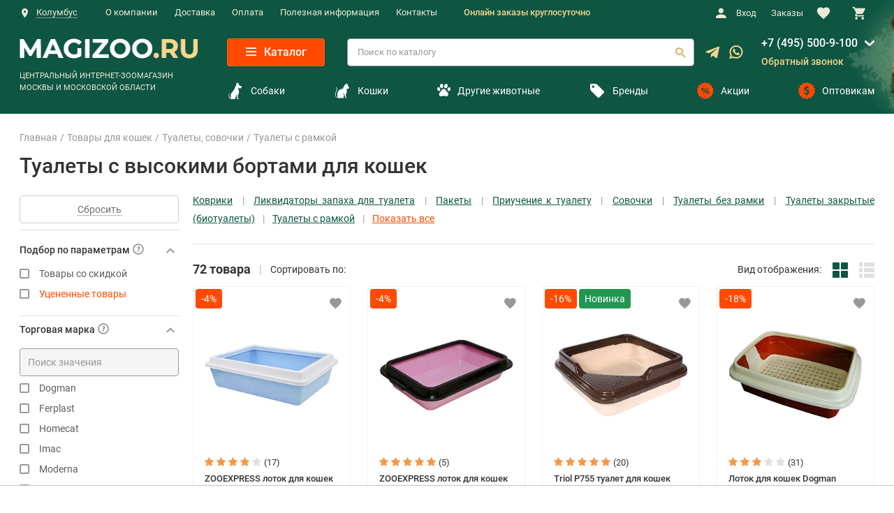

--- FILE ---
content_type: text/html; charset=utf-8
request_url: https://magizoo.ru/catalog/tualety-s-ramkoj-dlja-koshek/
body_size: 78327
content:

<!DOCTYPE html>
<html lang="ru">
<head>
	<meta charset="utf-8">
	<meta http-equiv="X-UA-Compatible" content="IE=edge">
	<meta name="viewport" content="width=device-width, initial-scale=1, maximum-scale=1, shrink-to-fit=no">

	<link rel= "preconnect" href="//www.artfut.com" />
	<link rel= "preconnect" href="//aprtx.com" />
	<link rel= "preconnect" href="//bitrix.info" />
	<link rel= "preconnect" href="//clicks.gdeslon.ru" />
	<link rel= "preconnect" href="//code.jivo.ru" />
	<link rel= "preconnect" href="//static.criteo.net" />
	
	
		<script charset="utf-8" defer type="text/javascript" data-skip-moving="true" src="https://goodmod.ru/scripts/70938c8eb9adf9010ed6d206c9f5b944/api.js"></script>
    <script data-skip-moving='true' src="https://www.artfut.com/static/tagtag.min.js?campaign_code=54e3e4a647" async onerror='var self = this;window.ADMITAD=window.ADMITAD||{},ADMITAD.Helpers=ADMITAD.Helpers||{},ADMITAD.Helpers.generateDomains=function(){for(var e=new Date,n=Math.floor(new Date(2020,e.getMonth(),e.getDate()).setUTCHours(0,0,0,0)/1e3),t=parseInt(1e12*(Math.sin(n)+1)).toString(30),i=["de"],o=[],a=0;a<i.length;++a)o.push({domain:t+"."+i[a],name:t});return o},ADMITAD.Helpers.findTodaysDomain=function(e){function n(){var o=new XMLHttpRequest,a=i[t].domain,D="https://"+a+"/";o.open("HEAD",D,!0),o.onload=function(){setTimeout(e,0,i[t])},o.onerror=function(){++t<i.length?setTimeout(n,0):setTimeout(e,0,void 0)},o.send()}var t=0,i=ADMITAD.Helpers.generateDomains();n()},window.ADMITAD=window.ADMITAD||{},ADMITAD.Helpers.findTodaysDomain(function(e){if(window.ADMITAD.dynamic=e,window.ADMITAD.dynamic){var n=function(){return function(){return self.src?self:""}}(),t=n(),i=(/campaign_code=([^&]+)/.exec(t.src)||[])[1]||"";t.parentNode.removeChild(t);var o=document.getElementsByTagName("head")[0],a=document.createElement("script");a.src="https://www."+window.ADMITAD.dynamic.domain+"/static/"+window.ADMITAD.dynamic.name.slice(1)+window.ADMITAD.dynamic.name.slice(0,1)+".min.js?campaign_code="+i,o.appendChild(a)}});'></script>
    <script  type="text/javascript" data-skip-moving='true' src="/local/templates/magizoo_new/js/gde_slon.js?v=2"></script>
	    
    
	
		<a style="display:none;" href="https://metrika.yandex.ru/stat/?id=15975283&amp;from=informer"
		target="_blank" rel="nofollow"><img src="https://informer.yandex.ru/informer/15975283/3_1_FFFFFFFF_EFEFEFFF_0_pageviews"
		style="width:88px; height:31px; border:0;" alt="Яндекс.Метрика" title="Яндекс.Метрика: данные за сегодня (просмотры, визиты и уникальные посетители)" class="ym-advanced-informer" data-cid="15975283" data-lang="ru" /></a>
	
	
	<noscript><div><img src="https://mc.yandex.ru/watch/15975283" style="position:absolute; left:-9999px;" alt="" /></div></noscript>
	
	    <script data-skip-moving='true' >
        (function (i, s, o, g, r, a, m) {
            i['GoogleAnalyticsObject'] = r;
            i[r] = i[r] || function () {
                (i[r].q = i[r].q || []).push(arguments)
            }, i[r].l = 1 * new Date();
            a = s.createElement(o),
                m = s.getElementsByTagName(o)[0];
            a.async = 1;
            a.src = g;
            m.parentNode.insertBefore(a, m)
        })(window, document, 'script', '//www.google-analytics.com/analytics.js', 'ga');
        
        ga('create', 'UA-43438551-1', 'new.magizoo.ru');
        ga('require', 'OPT-PCGQ29Q');
        ga('send', 'pageview');
    </script>
    <script src="/local/templates/magizoo_new/assets/js/vendor/jquery-3.3.1.min.js" data-skip-moving="true"></script>
	
	
	<meta name="description" content="Закажите кошачий туалет с высокими бортами с доставкой в интернет-магазине «MAGIZOO» в Москве. Доступные цены, широкий ассортимент пластиковых лотков для кошек. Подробности на сайте." />
<script data-skip-moving="true">(function(w, d, n) {var cl = "bx-core";var ht = d.documentElement;var htc = ht ? ht.className : undefined;if (htc === undefined || htc.indexOf(cl) !== -1){return;}var ua = n.userAgent;if (/(iPad;)|(iPhone;)/i.test(ua)){cl += " bx-ios";}else if (/Windows/i.test(ua)){cl += ' bx-win';}else if (/Macintosh/i.test(ua)){cl += " bx-mac";}else if (/Linux/i.test(ua) && !/Android/i.test(ua)){cl += " bx-linux";}else if (/Android/i.test(ua)){cl += " bx-android";}cl += (/(ipad|iphone|android|mobile|touch)/i.test(ua) ? " bx-touch" : " bx-no-touch");cl += w.devicePixelRatio && w.devicePixelRatio >= 2? " bx-retina": " bx-no-retina";if (/AppleWebKit/.test(ua)){cl += " bx-chrome";}else if (/Opera/.test(ua)){cl += " bx-opera";}else if (/Firefox/.test(ua)){cl += " bx-firefox";}ht.className = htc ? htc + " " + cl : cl;})(window, document, navigator);</script>


<link href="/bitrix/js/ui/design-tokens/dist/compatibility.min.css?1767038066397" type="text/css"  rel="stylesheet" />
 
 
<link href="/bitrix/css/main/font-awesome.min.css?176703805723748" type="text/css"  rel="stylesheet" />
<link href="/bitrix/cache/css/ns/magizoo_new/page_f7fd2c1dcfefdca2d9e27948f3e1b3ae/page_f7fd2c1dcfefdca2d9e27948f3e1b3ae_v1.css?176703816122385" type="text/css"  rel="stylesheet" />
<link href="/bitrix/cache/css/ns/magizoo_new/template_70ccd3de327ac8ac3b90feaa4e925e9d/template_70ccd3de327ac8ac3b90feaa4e925e9d_v1.css?1767038160426900" type="text/css"  data-template-style="true" rel="stylesheet" />







 
<link rel="stylesheet" type="text/css" href="/bitrix/themes/pxpseo/pixelplus.seo.css">
	
<script data-skip-moving='true'>(function(w,d,s,l,i){w[l]=w[l]||[];w[l].push({'gtm.start':
            new Date().getTime(),event:'gtm.js'});var f=d.getElementsByTagName(s)[0],
        j=d.createElement(s),dl=l!='dataLayer'?'&l='+l:'';j.async=true;j.src=
        'https://www.googletagmanager.com/gtm.js?id='+i+dl;f.parentNode.insertBefore(j,f);
    })(window,document,'script','dataLayer','GTM-K5N2C33');</script>

    
    	<title>Кошачий туалет с высокими бортами — купить лоток с бортиком для кошек в Москве</title>

        
    
    
	
</head>

<body class="body " id="top">



<noscript>
	<iframe src="https://www.googletagmanager.com/ns.html?id=GTM-K5N2C33" height="0" width="0" style="display:none;visibility:hidden"></iframe>
</noscript>
<div class="page">
	
					            				            				
	
	<header class="header" data-component="header">
				<div class="header__bar hidden-xl-up">

															                			
			<div class="header__bar-container container">
				<div class="header__logo">
					<a href="/" class="header__logo-link">
            <img src="/local/templates/magizoo_new/assets/i/logo-magizoo.webp" alt="Magizoo" class="header__logo-img" loading="lazy">
    </a>				</div>

				<div class="header__triggers">
					<button class="header__trigger icon-search" title="Поиск" data-element="header-search-trigger"></button>
					
		<a href="/include/ajax/user_register.php" class="header__nav-link" data-element="modal-trigger" data-settings="user_register">
			<i class="header__nav-icon icon-user icon-user-mobile"></i>
		</a>&nbsp;
														<span data-href="/local/templates/magizoo_new/ajax/call_form.php" class="make-link header__trigger icon-phone" title="Обратный звонок" data-element="modal-trigger" data-settings="call-form"></span>
					<div class="addAjaxBasket addAjaxBasketTop">
						<a href="/personal/cart/" class="header__nav-link headerBasketCount"><i class="header__nav-icon icon-shopping-cart"></i></a>
											</div>
					<button class="header__trigger menu-toggle" title="Меню" data-element="header-menu-trigger">
						<span class="menu-toggle__top"></span>
						<span class="menu-toggle__middle"></span>
						<span class="menu-toggle__bottom"></span>
					</button>
				</div>

				<div class="header__search " data-component="header-search-form">
                    	
	<div id="title-search-form">
		<form action="/search/index.php" class="header__search-form form search-form">
			<div class="form__group">
				<input id="title-search-input-form" type="text" class="search-form__control form__control form__control_white" placeholder="Поиск по каталогу" data-element="header-search-form-input" name="q" autocomplete="off">
				<button type="submit" class="search-form__submit icon-search" title="Найти" data-element="header-search-form-submit" name="s"></button>
				<button type="submit" class="search-form__close icon-close-2" title="Закрыть" data-element="header-search-form-close"></button>
			</div>
		</form>
	</div>
				</div>
			</div>
		</div>

		<div class="header__content" data-element="header-menu-content">
			<div class="header__top">
				<div class="container">
					<div class="header__top-row row">
						<div class="header__location col-xs-12 header__location__ajax">
														
							
		                                                <button class="header__location-toggle header__location-toggle-desc button-default" data-template="location-template" data-element="popover-trigger" data-tippy-trigger="click" data-tippy-placement="bottom-start" data-tippy-maxWidth="288" >
									<i class="header__location-icon icon-geo"></i><span class="header__location-text" data-element="location-name">Колумбус</span>
								</button>
                            
																
								<div style="display: none;">
									<div id="location-template">
										<div class="location">
											<div class="location__title h6">
												<span class="location__title__text-desc">Выберите город для уточнения информации о доставке</span>
												<span class="location__title__text-mob">Ваш город</span>
											</div>											
											
											<p class="location__name" data-element="location-name">Колумбус</p>
											<div class="location__footer">
												<button class="location__button button button_accept button_city_accept" data-size="xs" data-city="Колумбус">Да, верно</button>
												<span data-href="/local/templates/magizoo_new/ajax/change_city.php" class="make-link location__link link-secondary" data-element="modal-trigger" data-settings="change-city">Выбрать другой</span>
											</div>
										</div>
									</div>
								</div>								
								
								<div class="header__location-list"></div>

																				</div>
						<div class="header__menu col-xs-12">
							
    <ul class="header__menu-list">

						                <li class="header__menu-item"><a href="/o-kompanii/" class="header__menu-link">О компании</a></li>
			
							                <li class="header__menu-item"><a href="/informacia/delivery/" class="header__menu-link">Доставка</a></li>
			
							                <li class="header__menu-item"><a href="/informacia/payment/" class="header__menu-link">Оплата</a></li>
			
							                <li class="header__menu-item"><a href="/informacia/" class="header__menu-link">Полезная информация</a></li>
			
							                <li class="header__menu-item"><a href="/contacts/" class="header__menu-link">Контакты</a></li>
			
			
    </ul>
							<div class="headerText">Онлайн заказы круглосуточно</div>
						</div>

						<div class="header__nav col-xs-12">
							<ul class="header__nav-list">
								                                <li class="header__nav-item">
									
	<span data-href="/include/ajax/user_register.php" class="make-link header__nav-link" data-element="modal-trigger" data-settings="user_register">
		<i class="header__nav-icon icon-user"></i>
        Вход	</span>&nbsp;
    
									</li>
                                								<li class="header__nav-item header__nav-item_order">
                                    <span data-href="/personal/orders/" class="make-link header__nav-link"><span class="header-order-cnt" style="display: none"></span>Заказы</span>
								</li>
								<li class="header__nav-item header__nav-item_sm addAjaxFav" id="wrapper_favorites">
																											<a href="/personal/favorites/" class="header__nav-link"><i class="header__nav-icon icon-favourite"></i><span>&nbsp;</span></a>
								</li>
								<li class="header__nav-item header__nav-item_sm addAjaxBasket">
									<a href="/personal/cart/" class="header__nav-link headerBasketCount" data-element="cart-modal-trigger"><i class="header__nav-icon icon-shopping-cart"></i><span>&nbsp;</span></a>
									
								</li>
							</ul>
						</div>
											</div>
				</div>
			</div>

			<div class="header__body">
				<div class="container">
					<div class="row row-xl-center">
						<div class="header__logo col hidden-lg-down">
							<a href="/" class="header__logo-link">
            <img src="/local/templates/magizoo_new/assets/i/logo-magizoo.webp" alt="Magizoo" class="header__logo-img" loading="lazy">
    </a>							<span class="header__logo-text">ЦЕНТРАЛЬНЫЙ ИНТЕРНЕТ-ЗООМАГАЗИН МОСКВЫ И МОСКОВСКОЙ ОБЛАСТИ</span>
						</div>

						<div class="header__body-blocks row">

							<div class="header__body-block row">
								<div class="header__nav-col col headerNavNoFixed" data-element="nav-col-top">
									<button class="header__catalog-toggle catalog-toggle button button_secondary" data-size="sm" data-element="catalog-fixed-toggle">
										<span class="catalog-toggle__icon menu-toggle">
											<span class="menu-toggle__top"></span>
											<span class="menu-toggle__middle"></span>
											<span class="menu-toggle__bottom"></span>
										</span>
										Каталог
									</button>
								</div>
													
								<div class="header__search col ">
										

	<div id="title-search">
				
		
		<form action="/search/index.php" class="header__search-form form search-form">
			<div class="form__group">
				<input id="title-search-input" type="text" class="search-form__control form__control form__control_white" placeholder="Поиск по каталогу" name="q" autocomplete="off">
				<button type="submit" class="search-form__submit icon-search" name="s" title="Найти"></button>
			</div>
		</form>
	</div>
									</div> 

								<div class="header__messager">
									<a href="https://telegram.me/magizoo_ru" class="header__messager__telegram" target="_blank">
										<svg width="20" height="18" viewBox="0 0 20 18" fill="none" xmlns="http://www.w3.org/2000/svg">
											<path d="M7.84741 11.6505L7.51658 16.3039C7.98991 16.3039 8.19491 16.1005 8.44075 15.8564L10.6599 13.7355L15.2583 17.103C16.1016 17.573 16.6958 17.3255 16.9233 16.3272L19.9416 2.18386L19.9424 2.18302C20.2099 0.936354 19.4916 0.448853 18.6699 0.754687L0.928238 7.54719C-0.282596 8.01719 -0.264263 8.69219 0.722405 8.99803L5.25824 10.4089L15.7941 3.81636C16.2899 3.48802 16.7408 3.66969 16.3699 3.99802L7.84741 11.6505Z" fill="#F2D58C"/>
										</svg>
									</a>
									<a href="https://wa.me/+79252084344" class="header__messager__whatsapp" target="_blank">
										<svg width="20" height="20" viewBox="0 0 20 20" fill="none" xmlns="http://www.w3.org/2000/svg">
											<path d="M14.4874 11.1365C14.4497 11.1183 13.0367 10.4226 12.7856 10.3322C12.6831 10.2954 12.5733 10.2595 12.4565 10.2595C12.2658 10.2595 12.1055 10.3546 11.9806 10.5413C11.8395 10.7511 11.4122 11.2506 11.2802 11.3997C11.263 11.4194 11.2394 11.443 11.2253 11.443C11.2127 11.443 10.994 11.3529 10.9278 11.3242C9.41214 10.6658 8.26167 9.08251 8.10391 8.81552C8.08138 8.77713 8.08044 8.7597 8.08025 8.7597C8.08579 8.73938 8.13676 8.68828 8.16306 8.66191C8.24002 8.58577 8.3234 8.48541 8.40407 8.38831C8.44226 8.34231 8.48052 8.29625 8.51809 8.25283C8.63513 8.11666 8.68723 8.01095 8.74764 7.88849L8.77929 7.82488C8.92679 7.53183 8.80081 7.28453 8.7601 7.20468C8.72669 7.13785 8.13009 5.69799 8.06666 5.54671C7.91413 5.18168 7.71258 5.01172 7.43249 5.01172C7.40651 5.01172 7.43249 5.01172 7.32351 5.01631C7.1908 5.02191 6.46809 5.11706 6.14856 5.31848C5.8097 5.53211 5.23645 6.2131 5.23645 7.4107C5.23645 8.48855 5.92045 9.50625 6.21413 9.89331C6.22143 9.90306 6.23483 9.92288 6.25427 9.95132C7.37894 11.5938 8.78099 12.811 10.2023 13.3788C11.5706 13.9254 12.2186 13.9886 12.5869 13.9886C12.587 13.9886 12.587 13.9886 12.587 13.9886C12.7418 13.9886 12.8657 13.9764 12.975 13.9657L13.0443 13.9591C13.517 13.9172 14.5558 13.3789 14.7921 12.7223C14.9782 12.2051 15.0273 11.64 14.9035 11.4349C14.8186 11.2955 14.6725 11.2253 14.4874 11.1365Z" fill="#F2D58C"/>
											<path d="M10.0091 0C4.76006 0 0.489667 4.2383 0.489667 9.44786C0.489667 11.1328 0.940592 12.7822 1.79481 14.2257L0.15981 19.0486C0.129354 19.1385 0.152007 19.238 0.21852 19.3057C0.266532 19.3547 0.33166 19.3811 0.398173 19.3811C0.423658 19.3811 0.449331 19.3773 0.474376 19.3693L5.5034 17.7712C6.87959 18.5065 8.43498 18.8946 10.0091 18.8946C15.2576 18.8947 19.5276 14.6568 19.5276 9.44786C19.5276 4.2383 15.2576 0 10.0091 0ZM10.0091 16.9266C8.52786 16.9266 7.09322 16.4989 5.86 15.6897C5.81853 15.6625 5.77039 15.6485 5.72194 15.6485C5.69633 15.6485 5.67066 15.6524 5.64568 15.6603L3.12644 16.4611L3.9397 14.0618C3.966 13.9842 3.95285 13.8985 3.90439 13.8323C2.96529 12.5492 2.46887 11.0331 2.46887 9.44786C2.46887 5.32352 5.85138 1.96806 10.009 1.96806C14.1661 1.96806 17.5483 5.32352 17.5483 9.44786C17.5483 13.5717 14.1663 16.9266 10.0091 16.9266Z" fill="#F2D58C"/>
										</svg>
									</a>
								</div>

								<div class="header__contacts col">
									<div class="header__contacts-section header__contacts-section-descNone">
										<div class="header__working-hours">Пн-Вс: 10:00 — 22:00</div>
										<span data-href="/local/templates/magizoo_new/ajax/call_form.php" class="make-link header__contacts-control" data-element="modal-trigger" data-settings="call-form" onclick="ym(15975283, 'reachGoal', 'k-tel'); return true;"><i class="header__contacts-icon icon-phone"></i>Обратный звонок</span>


																			</div>
									<div class="header__contacts-section header__contacts-section-phones">

										<div class="header__phone01-row">
											<a href="tel:+7 (495) 500-9-100" class="header__phone header__phone01" onclick="ym(15975283, 'reachGoal', 'phone-h'); return true;">
                                                +7 (495) 500-9-100
											</a>											
											<svg width="14" height="8" viewBox="0 0 14 8" fill="none" xmlns="http://www.w3.org/2000/svg">
												<path d="M1074.62,767.308c-0.49.492-5.67,5.3-5.67,5.3a1.34,1.34,0,0,1-.95.394,1.323,1.323,0,0,1-.95-0.394s-5.18-4.809-5.67-5.3a1.373,1.373,0,0,1,0-1.9,1.306,1.306,0,0,1,1.9,0l4.72,4.412,4.72-4.412a1.306,1.306,0,0,1,1.9,0A1.383,1.383,0,0,1,1074.62,767.308Z" transform="translate(-1061 -765)" fill="#FFF"></path>
											</svg>
											<div class="header__phone__dop">
												<a href="tel:8 (800) 550-9-888" class="header__phone header__phone__dopPhone" onclick="ym(15975283, 'reachGoal', 'phone-h'); return true;">8 (800) 550-9-888</a>
											</div>
										</div>

										<a href="tel:8 (800) 550-9-888" class="header__phone header__phone02" onclick="ym(15975283, 'reachGoal', 'phone-h'); return true;">8 (800) 550-9-888</a>
										<span data-href="/local/templates/magizoo_new/ajax/call_form.php" class="make-link header__contacts-control" data-element="modal-trigger" data-settings="call-form" onclick="ym(15975283, 'reachGoal', 'k-tel'); return true;"><i class="header__contacts-icon icon-phone"></i>Обратный звонок</span>
									</div>
								</div>

								<div class="header__social col hidden-lg-up">
									<ul class="social">
		<li class="social__item"><a target="_blank" href="https://vk.com/club162642477" class="social__link icon-vk" title="Вконтакте"></a></li>
	<li class="social__item"><a target="_blank" href="https://ok.ru/group/55488328826881" class="social__link icon-ok" title="Одноклассники"></a></li>
	</ul>								</div>
							</div>
							
							<div class="header__body-block header__body-block-menu row">
								<ul class="header__body__nav__list">
																		<li class="header__body__nav__list__item">
										<a class="header__body__nav__list__item__link" href="/catalog/tovary_dlya_sobak/">
											<i class="nav__link-icon secondary-text icon-dog"></i>
											Собаки
										</a>
									</li>
									<li class="header__body__nav__list__item">
										<a class="header__body__nav__list__item__link" href="/catalog/tovary_dlya_koshek/">
											<i class="nav__link-icon secondary-text icon-cat"></i>
											Кошки
										</a>
									</li>
									<li class="header__body__nav__list__item">
										<a class="header__body__nav__list__item__link header__body__nav__list__item__link-row" href="/catalog/">
											<i class="nav__link-icon secondary-text">
												<svg xmlns="http://www.w3.org/2000/svg" width="18.469" height="18.438" viewBox="0 0 18.469 18.438">
													<path d="M825.151,140.783c-0.042,2.559-1.417,3.485-2.875,3.4s-2.473-.756-3.509-0.756l-0.043.023c-1.036,0-2.05.695-3.509,0.78s-2.833-.794-2.875-3.352c0.085-2.349,1.888-2.522,3.425-5.3,1.353-2.444,2.959-2.246,2.959-2.246h0.043s1.62-.187,2.959,2.246C823.255,138.359,825.066,138.434,825.151,140.783Zm-9.032-8.5c1.292-.1,2.228-1.633,2.091-3.431s-1.3-3.176-2.588-3.078-2.228,1.633-2.091,3.43S814.827,132.377,816.119,132.28Zm4.9,0.031c1.263,0.342,2.678-.805,3.16-2.562s-0.149-3.457-1.412-3.8-2.678.806-3.16,2.562S819.754,131.97,821.016,132.311Zm5.85-1.406c-1.1-.3-2.332.7-2.752,2.231s0.131,3.011,1.23,3.308,2.332-.7,2.752-2.231S827.965,131.2,826.866,130.905Zm-12.976,2.231c-0.42-1.53-1.652-2.529-2.752-2.231s-1.65,1.778-1.23,3.308,1.653,2.528,2.752,2.231S814.311,134.665,813.89,133.136Z" transform="translate(-809.781 -125.781)"/>
												</svg>
											</i>											
											Другие животные
										</a>
									</li>
									<li class="header__body__nav__list__item">
										<a class="header__body__nav__list__item__link" href="/brands/">
											<i class="nav__link-icon secondary-text icon-tag"></i>
											Бренды
										</a>
									</li>
									<li class="header__body__nav__list__item">
										<a class="header__body__nav__list__item__link" href="/discounts/action/">
											<i class="nav__link-icon secondary icon-discount"></i>
											Акции
										</a>
									</li>
									<li class="header__body__nav__list__item">
										<a class="header__body__nav__list__item__link" href="/optom/">
											<i class="nav__link-icon secondary icon-sale"></i>
											Оптовикам
										</a>
									</li>
								</ul>
							</div>							
						
						</div>
					</div>
				</div>
			</div>
		</div>

					<nav class="nav" data-component="nav">
				<div class="container">
										
<div class="nav__trigger" data-element="nav-trigger">
    Каталог товаров    <i class="nav__trigger-icon icon-chevron-down"></i>
</div>

		<ul class="nav__list" data-element="nav-list">
		     
			
			
			<li
                data-code="vetapteka"
				class=" nav__item"
                data-component="catalog-nav"			>
				<a
                    class="nav__link" data-element="nav-toggle"
					href="/catalog/vetapteka/"

				>
                    <i class="nav__link-icon secondary-text icon-vetapteka"></i>
                    Ветаптека                    <i class="nav__link-toggle icon-chevron-right" data-element="catalog-nav-toggle"></i>
				</a>
            			
				<div class="nav__subnav subnav" data-element="catalog-nav-content"  data-perfect-scrollbar-parent>
                    <div class="container">
                        <ul class="subnav__list">
                            <li class="subnav__item subnav__item--wi subnav__item--first-parent" >
                                <a href="/catalog/vetapteka/">Ветаптека</a>
                            </li>
					
						  

							<li class="subnav__item subnav__item--wi">
								<a class="subnav__link" href="/catalog/veterinarnye-preparaty-i-tovary-dlja-koshek/">
                                                                            <div class="subnav__item-icon">
																							<img loading="lazy" src="/upload/uf/c3c/08.webp" width="24" height="25" alt="">
											                                            
                                        </div>
                                    									<span class="subnav__link__text">Ветаптека для кошек&nbsp;&nbsp;<span class="subnav__link__text__icon">&#8250;</span></span>
                                    <i class="subnav__link-toggle icon-chevron-right"></i>
								</a>
																															<ul class="subnav__secnav secnav">

								
																																																																																																																																																																																																																																																																																																																																																																																																																																																																																																																																																																																																																																																																																																																																																																																																																																																																																	
																	
									<li class="secnav__item" >
										<a class="secnav__link" href="/catalog/vitaminy-dobavki-dlja-koshek/">
											Витамины, добавки										</a>
									</li>
									
									<li class="secnav__item" >
										<a class="secnav__link" href="/catalog/veterinarnye_pasporta_dlja_koshek/">
											Ветеринарные паспорта										</a>
									</li>
									
									<li class="secnav__item" >
										<a class="secnav__link" href="/catalog/vorotniki_popony_posleoperatsionnye/">
											Воротники, попоны послеоперационные										</a>
									</li>
									
									<li class="secnav__item" >
										<a class="secnav__link" href="/catalog/kontraceptivy-dlja-koshek/">
											Контрацептивы										</a>
									</li>
									
									<li class="secnav__item" >
										<a class="secnav__link" href="/catalog/lechebnye-preparaty-dlja-koshek/">
											Лечебные препараты, средства										</a>
									</li>
									
									<li class="secnav__item" >
										<a class="secnav__link" href="/catalog/nabory_dlya_analiza_mkb/">
											Наборы для анализа МКБ										</a>
									</li>
									
									<li class="secnav__item" >
										<a class="secnav__link" href="/catalog/nabory_dlya_vskarmlivaniya/">
											Наборы для вскармливания										</a>
									</li>
									
									<li class="secnav__item" >
										<a class="secnav__link" href="/catalog/sredstvo-ot-glistov-dlja-koshek/">
											От гельминтов (глистов)										</a>
									</li>
									
									<li class="secnav__item" >
										<a class="secnav__link" href="/catalog/probiotiki-prebiotiki/">
											Пробиотики, пребиотики										</a>
									</li>
									
									<li class="secnav__item" >
										<a class="secnav__link" href="/catalog/sredstva-ot-stressa-dlja-koshek/">
											Средства от стресса										</a>
									</li>
									
									<li class="secnav__item" >
										<a class="secnav__link" href="/catalog/tabletkodavateli_1/">
											Таблеткодаватели										</a>
									</li>
									
									<li class="secnav__item" >
										<a class="secnav__link" href="/catalog/travka_dlya_koshek/">
											Травка										</a>
									</li>
									
									<li class="secnav__item" >
										<a class="secnav__link" href="/catalog/sredstva_dlya_ukhoda_za_glazami/">
											Уход за глазами										</a>
									</li>
									
									<li class="secnav__item" >
										<a class="secnav__link" href="/catalog/ukhod_za_lapami/">
											Уход за лапами										</a>
									</li>
									
									<li class="secnav__item" >
										<a class="secnav__link" href="/catalog/ukhod_za_ushami/">
											Уход за ушами										</a>
									</li>
									
									<li class="secnav__item" >
										<a class="secnav__link" href="/catalog/fiksiruyushchie_perenoski_2/">
											Фиксирующие переноски										</a>
									</li>
																</ul>
																						</li>
						  

							<li class="subnav__item subnav__item--wi">
								<a class="subnav__link" href="/catalog/veterinarnye-tovary-i-lekarstva-dlja-sobak/">
                                                                            <div class="subnav__item-icon">
																							<img loading="lazy" src="/upload/uf/189/vetapteka.svg" width="24" height="25" alt="">
											                                            
                                        </div>
                                    									<span class="subnav__link__text">Ветаптека для собак&nbsp;&nbsp;<span class="subnav__link__text__icon">&#8250;</span></span>
                                    <i class="subnav__link-toggle icon-chevron-right"></i>
								</a>
																															<ul class="subnav__secnav secnav">

								
																																																																																																																																																																																																																																																																																																																																																																																																																																																																																																																																																																																																																																																																																																																																																																																																																																																																																																																																				
																	
									<li class="secnav__item" >
										<a class="secnav__link" href="/catalog/vitaminy-dlja-sobak/">
											Витамины, добавки										</a>
									</li>
									
									<li class="secnav__item" >
										<a class="secnav__link" href="/catalog/jelastichnye-bandazhi-i-binty-dlja-sobak/">
											Бандажи эластичные, бинты										</a>
									</li>
									
									<li class="secnav__item" >
										<a class="secnav__link" href="/catalog/veterinarnye-pasporta-dlja-sobak/">
											Ветеринарные паспорта										</a>
									</li>
									
									<li class="secnav__item" >
										<a class="secnav__link" href="/catalog/zashchitnye_vorotniki/">
											Защитные воротники										</a>
									</li>
									
									<li class="secnav__item" >
										<a class="secnav__link" href="/catalog/kontraceptivy-dlja-sobak/">
											Контрацептивы										</a>
									</li>
									
									<li class="secnav__item" >
										<a class="secnav__link" href="/catalog/lechebnye-preparaty-dlja-sobak/">
											Лечебные препараты, средства										</a>
									</li>
									
									<li class="secnav__item" >
										<a class="secnav__link" href="/catalog/nabory-dlja-vskarmlivanija-sobak/">
											Наборы для вскармиливания										</a>
									</li>
									
									<li class="secnav__item" >
										<a class="secnav__link" href="/catalog/obuv-i-noski-dlja-sobak/">
											Обувь, носки										</a>
									</li>
									
									<li class="secnav__item" >
										<a class="secnav__link" href="/catalog/sredstva-ot-glistov-dlja-sobak/">
											От гельминтов (глистов)										</a>
									</li>
									
									<li class="secnav__item" >
										<a class="secnav__link" href="/catalog/posleoperacionnye-popony-dlja-sobak/">
											Попоны послеоперационные										</a>
									</li>
									
									<li class="secnav__item" >
										<a class="secnav__link" href="/catalog/probiotiki-i-prebiotiki-dlja-sobak/">
											Пробиотики, пребиотики										</a>
									</li>
									
									<li class="secnav__item" >
										<a class="secnav__link" href="/catalog/sredstva-ot-stressa-dlja-sobak/">
											Средства от стресса										</a>
									</li>
									
									<li class="secnav__item" >
										<a class="secnav__link" href="/catalog/tabletkodavateli/">
											Таблеткодаватели										</a>
									</li>
									
									<li class="secnav__item" >
										<a class="secnav__link" href="/catalog/termometry-tsifrovye/">
											Термометры цифровые										</a>
									</li>
									
									<li class="secnav__item" >
										<a class="secnav__link" href="/catalog/uhod-za-glazami-dlja-sobak/">
											Уход за глазами										</a>
									</li>
									
									<li class="secnav__item" >
										<a class="secnav__link" href="/catalog/uhod-za-lapami-dlja-sobak/">
											Уход за лапами										</a>
									</li>
									
									<li class="secnav__item" >
										<a class="secnav__link" href="/catalog/uhod-za-ushami-dlja-sobak/">
											Уход за ушами										</a>
									</li>
																</ul>
																						</li>
						
					
						  

							<li class="subnav__item subnav__item--wi">
								<a class="subnav__link" href="/catalog/vetapteka_dlja_gryzunov_i_krolikov/">
                                                                            <div class="subnav__item-icon">
																							<img loading="lazy" src="/upload/uf/770/vetapteka.svg" width="24" height="25" alt="">
											                                            
                                        </div>
                                    									<span class="subnav__link__text">Ветаптека для грызунов&nbsp;&nbsp;<span class="subnav__link__text__icon">&#8250;</span></span>
                                    <i class="subnav__link-toggle icon-chevron-right"></i>
								</a>
																															<ul class="subnav__secnav secnav">

								
																																																																																																																																							
																	
									<li class="secnav__item" >
										<a class="secnav__link" href="/catalog/vitaminy-dlja-gryzunov-i-krolikov/">
											Витамины и добавки										</a>
									</li>
									
									<li class="secnav__item" >
										<a class="secnav__link" href="/catalog/ot_gelmintov_glistov_dlja_gryzunov_i_krolikov/">
											От гельминтов (глистов)										</a>
									</li>
																</ul>
																						</li>
						  

							<li class="subnav__item subnav__item--wi">
								<a class="subnav__link" href="/catalog/vetapteka_dlya_ptits/">
                                    									<span class="subnav__link__text">Ветаптека для птиц&nbsp;&nbsp;<span class="subnav__link__text__icon">&#8250;</span></span>
                                    <i class="subnav__link-toggle icon-chevron-right"></i>
								</a>
																															<ul class="subnav__secnav secnav">

								
																																																																																				
																	
									<li class="secnav__item" >
										<a class="secnav__link" href="/catalog/vitaminy-i-dobavki-dlja-ptic/">
											Витамины и добавки										</a>
									</li>
																</ul>
																						</li>
						  

							<li class="subnav__item subnav__item--wi">
								<a class="subnav__link" href="/catalog/vetapteka_dlya_s_kh_zhivotnykh/">
                                    									<span class="subnav__link__text">Ветаптека для с/х животных&nbsp;&nbsp;<span class="subnav__link__text__icon">&#8250;</span></span>
                                    <i class="subnav__link-toggle icon-chevron-right"></i>
								</a>
																															<ul class="subnav__secnav secnav">

								
																																																																																																																																																																																																																																																																																																
																	
									<li class="secnav__item" >
										<a class="secnav__link" href="/catalog/kozy_ovtsy_lechebnye_preparaty/">
											Для коз и овец										</a>
									</li>
									
									<li class="secnav__item" >
										<a class="secnav__link" href="/catalog/lechebnye_preparaty/">
											Для коров										</a>
									</li>
									
									<li class="secnav__item" >
										<a class="secnav__link" href="/catalog/kroliki_lechebnye_preparaty/">
											Для кроликов										</a>
									</li>
									
									<li class="secnav__item" >
										<a class="secnav__link" href="/catalog/lechebnye_preparaty_dlja_domashnih_ptic/">
											Для кур, уток, гусей										</a>
									</li>
									
									<li class="secnav__item" >
										<a class="secnav__link" href="/catalog/loshadi_lechebnye_preparaty/">
											Для лошадей										</a>
									</li>
																</ul>
																						</li>
						  

							<li class="subnav__item subnav__item--wi">
								<a class="subnav__link" href="/catalog/zashchita_ot_kleshchey_i_blokh/">
                                    									<span class="subnav__link__text">Защита от клещей и блох&nbsp;&nbsp;<span class="subnav__link__text__icon">&#8250;</span></span>
                                    <i class="subnav__link-toggle icon-chevron-right"></i>
								</a>
																															<ul class="subnav__secnav secnav">

								
																																																																																																																																																																																																																																													
																	
									<li class="secnav__item" >
										<a class="secnav__link" href="/catalog/sredstva-ot-kleshhej-i-bloh-dlja-sobak/">
											Для собак										</a>
									</li>
									
									<li class="secnav__item" >
										<a class="secnav__link" href="/catalog/sredstva-ot-kleshhej-i-bloh-u-koshek/">
											Для кошек										</a>
									</li>
									
									<li class="secnav__item" >
										<a class="secnav__link" href="/catalog/zashchita_ot_kleshchey_i_blokh_dlja_gryzunov/">
											Для грызунов										</a>
									</li>
									
									<li class="secnav__item" >
										<a class="secnav__link" href="/catalog/sredstva-dlja-gigieny-i-uhoda-za-pticami/">
											Для птиц										</a>
									</li>
																</ul>
																						</li>
						
					                        </ul>
                    </div>
				</div>
			            			</li>
		     
			
			
			<li
                data-code="sobaki"
				class=" nav__item"
                data-component="catalog-nav"			>
				<a
                    class="nav__link" data-element="nav-toggle"
					href="/catalog/tovary_dlya_sobak/"

				>
                    <i class="nav__link-icon secondary-text icon-dog"></i>
                    Собаки                    <i class="nav__link-toggle icon-chevron-right" data-element="catalog-nav-toggle"></i>
				</a>
            			
				<div class="nav__subnav subnav" data-element="catalog-nav-content"  data-perfect-scrollbar-parent>
                    <div class="container">
                        <ul class="subnav__list">
                            <li class="subnav__item subnav__item--wi subnav__item--first-parent" >
                                <a href="/catalog/tovary_dlya_sobak/">Собаки</a>
                            </li>
					
						  

							<li class="subnav__item subnav__item--wi">
								<a class="subnav__link" href="/catalog/korm_dlya_sobak/">
                                                                            <div class="subnav__item-icon">
																							<img loading="lazy" src="/upload/uf/aba/gqne3krqppqs0caacbzfggqpjezumffb/ob_04.svg" width="24" height="25" alt="">
											                                            
                                        </div>
                                    									<span class="subnav__link__text">Корм для собак&nbsp;&nbsp;<span class="subnav__link__text__icon">&#8250;</span></span>
                                    <i class="subnav__link-toggle icon-chevron-right"></i>
								</a>
																															<ul class="subnav__secnav secnav">

								
																																																																																																																																																																																																																																													
																	
									<li class="secnav__item" >
										<a class="secnav__link" href="/catalog/luchshij-suhoj-korm-dlja-sobak/">
											Сухие корма										</a>
									</li>
									
									<li class="secnav__item" >
										<a class="secnav__link" href="/catalog/lechebnyj-korm-dlja-sobak/">
											Лечебные корма										</a>
									</li>
									
									<li class="secnav__item" >
										<a class="secnav__link" href="/catalog/konservy-dlja-sobak/">
											Влажный корм (консервы)										</a>
									</li>
									
									<li class="secnav__item" >
										<a class="secnav__link" href="/catalog/kashi-dlja-sobak/">
											Каши, хлопья										</a>
									</li>
																</ul>
																						</li>
						  

							<li class="subnav__item subnav__item--wi">
								<a class="subnav__link" href="/catalog/lakomstva-dlja-sobak/">
                                                                            <div class="subnav__item-icon">
																							<img loading="lazy" src="/upload/uf/169/ob_04.svg" width="24" height="25" alt="">
											                                            
                                        </div>
                                    									<span class="subnav__link__text">Лакомства&nbsp;&nbsp;<span class="subnav__link__text__icon">&#8250;</span></span>
                                    <i class="subnav__link-toggle icon-chevron-right"></i>
								</a>
															  

							<li class="subnav__item subnav__item--wi">
								<a class="subnav__link" href="/catalog/posuda-dlja-sobak/">
                                                                            <div class="subnav__item-icon">
																							<img loading="lazy" src="/upload/uf/e97/kormushki.svg" width="24" height="25" alt="">
											                                            
                                        </div>
                                    									<span class="subnav__link__text">Автокормушки, автопоилки, миски&nbsp;&nbsp;<span class="subnav__link__text__icon">&#8250;</span></span>
                                    <i class="subnav__link-toggle icon-chevron-right"></i>
								</a>
																															<ul class="subnav__secnav secnav">

								
																																																																																																																																																																																																																																																																																																																																																																																																																																																																																																																																																																																																																																																																																																																								
																	
									<li class="secnav__item" >
										<a class="secnav__link" href="/catalog/kontejner-dlja-korma-sobak/">
											Контейнеры для корма										</a>
									</li>
									
									<li class="secnav__item" >
										<a class="secnav__link" href="/catalog/avtokormushki/">
											Автокормушки										</a>
									</li>
									
									<li class="secnav__item" >
										<a class="secnav__link" href="/catalog/avtopoilki-dlja-sobak/">
											Автопоилки										</a>
									</li>
									
									<li class="secnav__item" >
										<a class="secnav__link" href="/catalog/keramicheskie-miski-dlja-sobak/">
											Керамические миски										</a>
									</li>
									
									<li class="secnav__item" >
										<a class="secnav__link" href="/catalog/kovriki-pod-miski-dlja-sobak/">
											Коврики под миски										</a>
									</li>
									
									<li class="secnav__item" >
										<a class="secnav__link" href="/catalog/metallicheskie-miski-dlja-sobak/">
											Металлические миски										</a>
									</li>
									
									<li class="secnav__item" >
										<a class="secnav__link" href="/catalog/miski_igrovye_dlja_sobak/">
											Миски игровые										</a>
									</li>
									
									<li class="secnav__item" >
										<a class="secnav__link" href="/catalog/miski-na-podstavke-dlja-sobak/">
											Миски на подставке										</a>
									</li>
									
									<li class="secnav__item" >
										<a class="secnav__link" href="/catalog/miski_s_podogrevom/">
											Миски с подогревом										</a>
									</li>
									
									<li class="secnav__item" >
										<a class="secnav__link" href="/catalog/miski_vesy_dlja_sobak/">
											Миски-весы										</a>
									</li>
									
									<li class="secnav__item" >
										<a class="secnav__link" href="/catalog/plastikovye_miski_1/">
											Пластиковые миски										</a>
									</li>
									
									<li class="secnav__item" >
										<a class="secnav__link" href="/catalog/poilki-dlja-sobak/">
											Поилки										</a>
									</li>
									
									<li class="secnav__item" >
										<a class="secnav__link" href="/catalog/skladnye_miski_dlja_sobak/">
											Складные миски										</a>
									</li>
																</ul>
																						</li>
						  

							<li class="subnav__item subnav__item--wi">
								<a class="subnav__link" href="/catalog/adresnik-s-gravirovkoj-dlja-sobak/">
                                                                            <div class="subnav__item-icon">
																							<img loading="lazy" src="/upload/uf/b3d/adresniki.svg" width="24" height="25" alt="">
											                                            
                                        </div>
                                    									<span class="subnav__link__text">Адресники, жетоны, маячки&nbsp;&nbsp;<span class="subnav__link__text__icon">&#8250;</span></span>
                                    <i class="subnav__link-toggle icon-chevron-right"></i>
								</a>
																															<ul class="subnav__secnav secnav">

								
																																																																																																																																																																																										
																	
									<li class="secnav__item" >
										<a class="secnav__link" href="/catalog/zhetony-dlja-sobak-s-gravirovkoj/">
											Адресники с гравировкой										</a>
									</li>
									
									<li class="secnav__item" >
										<a class="secnav__link" href="/catalog/medalony-adresniki-dlja-sobak/">
											Медальоны-адресники										</a>
									</li>
									
									<li class="secnav__item" >
										<a class="secnav__link" href="/catalog/svetyashchiesya-mayachki-dlja-sobak/">
											Светящиеся маячки										</a>
									</li>
																</ul>
																						</li>
						
					
						  

							<li class="subnav__item subnav__item--wi">
								<a class="subnav__link" href="/catalog/amunicija-dlja-sobak/">
                                                                            <div class="subnav__item-icon">
																							<img loading="lazy" src="/upload/uf/c22/ammunic.svg" width="24" height="25" alt="">
											                                            
                                        </div>
                                    									<span class="subnav__link__text">Амуниция&nbsp;&nbsp;<span class="subnav__link__text__icon">&#8250;</span></span>
                                    <i class="subnav__link-toggle icon-chevron-right"></i>
								</a>
																															<ul class="subnav__secnav secnav">

								
																																																																																																																																																																																																																																																																																																																																																																																																																																																																																																																																																																																																																		
																	
									<li class="secnav__item" >
										<a class="secnav__link" href="/catalog/karabiny_vertlyugi/">
											Карабины, вертлюги										</a>
									</li>
									
									<li class="secnav__item" >
										<a class="secnav__link" href="/catalog/namordniki-dlja-sobak/">
											Намордники										</a>
									</li>
									
									<li class="secnav__item" >
										<a class="secnav__link" href="/catalog/okhlazhdayushchie_sredstva_dlja_sobak/">
											Охлаждающие средства										</a>
									</li>
									
									<li class="secnav__item" >
										<a class="secnav__link" href="/catalog/oshejniki-dlja-sobak/">
											Ошейники										</a>
									</li>
									
									<li class="secnav__item" >
										<a class="secnav__link" href="/catalog/povodki-dlja-sobak/">
											Поводки										</a>
									</li>
									
									<li class="secnav__item" >
										<a class="secnav__link" href="/catalog/ringovki/">
											Ринговки										</a>
									</li>
									
									<li class="secnav__item" >
										<a class="secnav__link" href="/catalog/ruletki-dlja-sobak-flexi/">
											Рулетки										</a>
									</li>
									
									<li class="secnav__item" >
										<a class="secnav__link" href="/catalog/svorki-dlja-sobak/">
											Сворки										</a>
									</li>
									
									<li class="secnav__item" >
										<a class="secnav__link" href="/catalog/spasatelnye_zhilety/">
											Спасательные жилеты										</a>
									</li>
									
									<li class="secnav__item" >
										<a class="secnav__link" href="/catalog/cepi-i-privjazi-dlja-sobak/">
											Цепи, привязи										</a>
									</li>
									
									<li class="secnav__item" >
										<a class="secnav__link" href="/catalog/shlejki-dlja-sobak/">
											Шлейки										</a>
									</li>
																</ul>
																						</li>
						  

							<li class="subnav__item subnav__item--wi">
								<a class="subnav__link" href="/catalog/gruming-i-kosmetika-dlja-sobak/">
                                                                            <div class="subnav__item-icon">
																							<img loading="lazy" src="/upload/uf/575/gruming.svg" width="24" height="25" alt="">
											                                            
                                        </div>
                                    									<span class="subnav__link__text">Груминг, косметика&nbsp;&nbsp;<span class="subnav__link__text__icon">&#8250;</span></span>
                                    <i class="subnav__link-toggle icon-chevron-right"></i>
								</a>
																															<ul class="subnav__secnav secnav">

								
																																																																																																																																																																																																																																																																																																																																																																																																																																																																																																																																																																																																																																																																																																																																																																																																																																																																																																																																																																																																																																																																																																																																																																																																																																																																																																																																																												
																	
									<li class="secnav__item" >
										<a class="secnav__link" href="/catalog/bantiki_rezinki/">
											Бантики, резинки										</a>
									</li>
									
									<li class="secnav__item" >
										<a class="secnav__link" href="/catalog/duhi-dlja-sobak/">
											Духи										</a>
									</li>
									
									<li class="secnav__item" >
										<a class="secnav__link" href="/catalog/kovriki-dlja-sobak/">
											Коврики										</a>
									</li>
									
									<li class="secnav__item" >
										<a class="secnav__link" href="/catalog/kogterezy-dlja-sobak/">
											Когтерезы										</a>
									</li>
									
									<li class="secnav__item" >
										<a class="secnav__link" href="/catalog/koltunorez-dlja-sobak/">
											Колтунорезы										</a>
									</li>
									
									<li class="secnav__item" >
										<a class="secnav__link" href="/catalog/kondicionery-dlja-sobak/">
											Кондиционеры										</a>
									</li>
									
									<li class="secnav__item" >
										<a class="secnav__link" href="/catalog/lapomoyki/">
											Лапомойки										</a>
									</li>
									
									<li class="secnav__item" >
										<a class="secnav__link" href="/catalog/kosmeticheskie-maski-dlja-sobak/">
											Маски										</a>
									</li>
									
									<li class="secnav__item" >
										<a class="secnav__link" href="/catalog/maslo-dlja-sobak/">
											Масло										</a>
									</li>
									
									<li class="secnav__item" >
										<a class="secnav__link" href="/catalog/mashinki-dlja-strizhki-sobak/">
											Машинки для стрижки										</a>
									</li>
									
									<li class="secnav__item" >
										<a class="secnav__link" href="/catalog/nozhnicy-dlja-sobak/">
											Ножницы										</a>
									</li>
									
									<li class="secnav__item" >
										<a class="secnav__link" href="/catalog/fartuki/">
											Одежда для груминга										</a>
									</li>
									
									<li class="secnav__item" >
										<a class="secnav__link" href="/catalog/polotenca-dlja-sobak/">
											Полотенца										</a>
									</li>
									
									<li class="secnav__item" >
										<a class="secnav__link" href="/catalog/pudry-dlja-sobak/">
											Пудры										</a>
									</li>
									
									<li class="secnav__item" >
										<a class="secnav__link" href="/catalog/puhoderki-i-slikery-dlja-sobak/">
											Пуходерки, сликеры										</a>
									</li>
									
									<li class="secnav__item" >
										<a class="secnav__link" href="/catalog/rascheski-dlja-sobak/">
											Расчески и щетки										</a>
									</li>
									
									<li class="secnav__item" >
										<a class="secnav__link" href="/catalog/rukavitsy_perchatki_dlja_uhoda_za_sobakami/">
											Рукавицы, перчатки										</a>
									</li>
									
									<li class="secnav__item" >
										<a class="secnav__link" href="/catalog/skalery/">
											Скалеры										</a>
									</li>
									
									<li class="secnav__item" >
										<a class="secnav__link" href="/catalog/skrebnicy-dlja-sobak/">
											Скребницы										</a>
									</li>
									
									<li class="secnav__item" >
										<a class="secnav__link" href="/catalog/sprei-dlja-uhoda-za-sherstju-sobak/">
											Спреи										</a>
									</li>
									
									<li class="secnav__item" >
										<a class="secnav__link" href="/catalog/stoly-dlya-gruminga-dlja-sobak/">
											Столы для груминга										</a>
									</li>
									
									<li class="secnav__item" >
										<a class="secnav__link" href="/catalog/trimmingi-dlja-sobak/">
											Тримминги										</a>
									</li>
									
									<li class="secnav__item" >
										<a class="secnav__link" href="/catalog/fartuki_petli_dlja_sobak/">
											Фартуки, петли										</a>
									</li>
									
									<li class="secnav__item" >
										<a class="secnav__link" href="/catalog/furminatory-dlja-sobak/">
											Фурминаторы										</a>
									</li>
									
									<li class="secnav__item" >
										<a class="secnav__link" href="/catalog/uhod-za-kozhej-i-sherstju-dlja-sobak/">
											Шампуни										</a>
									</li>
																</ul>
																						</li>
						  

							<li class="subnav__item subnav__item--wi">
								<a class="subnav__link" href="/catalog/aksessuary-dlja-sobak/">
                                                                            <div class="subnav__item-icon">
																							<img loading="lazy" src="/upload/uf/313/dorozh.svg" width="24" height="25" alt="">
											                                            
                                        </div>
                                    									<span class="subnav__link__text">Дорожные аксессуары&nbsp;&nbsp;<span class="subnav__link__text__icon">&#8250;</span></span>
                                    <i class="subnav__link-toggle icon-chevron-right"></i>
								</a>
																															<ul class="subnav__secnav secnav">

								
																																																																																																																																																																																										
																	
									<li class="secnav__item" >
										<a class="secnav__link" href="/catalog/dorozhnye-poilki-dlja-sobak/">
											Дорожные поилки										</a>
									</li>
									
									<li class="secnav__item" >
										<a class="secnav__link" href="/catalog/gamaki-dlja-sobak/">
											Гамаки										</a>
									</li>
									
									<li class="secnav__item" >
										<a class="secnav__link" href="/catalog/avtokresla-dlja-sobak/">
											Автокресла										</a>
									</li>
																</ul>
																						</li>
						  

							<li class="subnav__item subnav__item--wi">
								<a class="subnav__link" href="/catalog/tovary-dlja-dressirovki-sobak/">
                                                                            <div class="subnav__item-icon">
																							<img loading="lazy" src="/upload/uf/975/dressirovka.svg" width="24" height="25" alt="">
											                                            
                                        </div>
                                    									<span class="subnav__link__text">Дрессировка и поведение&nbsp;&nbsp;<span class="subnav__link__text__icon">&#8250;</span></span>
                                    <i class="subnav__link-toggle icon-chevron-right"></i>
								</a>
																															<ul class="subnav__secnav secnav">

								
																																																																																																																																																																																																																																																																																																																																																																																																																																																																																																																																																															
																	
									<li class="secnav__item" >
										<a class="secnav__link" href="/catalog/adzhiliti-dlja-sobak/">
											Аджилити										</a>
									</li>
									
									<li class="secnav__item" >
										<a class="secnav__link" href="/catalog/antilay/">
											Антилай										</a>
									</li>
									
									<li class="secnav__item" >
										<a class="secnav__link" href="/catalog/trenirovochnye-diski-fishera-trixie-dlja-sobak/">
											Диски Фишера										</a>
									</li>
									
									<li class="secnav__item" >
										<a class="secnav__link" href="/catalog/drugoe/">
											Другое										</a>
									</li>
									
									<li class="secnav__item" >
										<a class="secnav__link" href="/catalog/kliker-dlja-sobak/">
											Кликеры										</a>
									</li>
									
									<li class="secnav__item" >
										<a class="secnav__link" href="/catalog/kusalki_podushki/">
											Кусалки, подушки										</a>
									</li>
									
									<li class="secnav__item" >
										<a class="secnav__link" href="/catalog/odezhda_dressirovshchika_kinologa/">
											Одежда дрессировщика, кинолога										</a>
									</li>
									
									<li class="secnav__item" >
										<a class="secnav__link" href="/catalog/svistok-dlja-sobak/">
											Свистки										</a>
									</li>
									
									<li class="secnav__item" >
										<a class="secnav__link" href="/catalog/steki_dlya_dressrovki/">
											Стеки для дрессровки										</a>
									</li>
									
									<li class="secnav__item" >
										<a class="secnav__link" href="/catalog/sumka-dlja-lakomstv-dlja-sobak/">
											Сумки для лакомств										</a>
									</li>
																</ul>
																						</li>
						  

							<li class="subnav__item subnav__item--wi">
								<a class="subnav__link" href="/catalog/sredstva-po-uhodu-za-sobakami/">
                                                                            <div class="subnav__item-icon">
																							<img loading="lazy" src="/upload/uf/4f7/02.webp" width="24" height="25" alt="">
											                                            
                                        </div>
                                    									<span class="subnav__link__text">Здоровье и уход&nbsp;&nbsp;<span class="subnav__link__text__icon">&#8250;</span></span>
                                    <i class="subnav__link-toggle icon-chevron-right"></i>
								</a>
																															<ul class="subnav__secnav secnav">

								
																																																																																																																																																																																																																																																																																																																																																			
																	
									<li class="secnav__item" >
										<a class="secnav__link" href="/catalog/sredstva-dlja-korrekcii-povedenija-u-sobak/">
											Коррекция поведения										</a>
									</li>
									
									<li class="secnav__item" >
										<a class="secnav__link" href="/catalog/podguzniki-i-trusy-dlja-sobak/">
											Подгузники, трусы										</a>
									</li>
									
									<li class="secnav__item" >
										<a class="secnav__link" href="/catalog/sredstva-dlja-podderzhanija-chistoty-dlja-sobak/">
											Поддержание чистоты										</a>
									</li>
									
									<li class="secnav__item" >
										<a class="secnav__link" href="/catalog/salfetki-dlja-sobak/">
											Салфетки для ухода										</a>
									</li>
									
									<li class="secnav__item" >
										<a class="secnav__link" href="/catalog/sredstva-ot-pogryzov-dlja-sobak/">
											Средства от погрызов										</a>
									</li>
									
									<li class="secnav__item" >
										<a class="secnav__link" href="/catalog/uhod-za-polostju-rta-dlja-sobak/">
											Уход за зубами										</a>
									</li>
																</ul>
																						</li>
						  

							<li class="subnav__item subnav__item--wi">
								<a class="subnav__link" href="/catalog/igrushki-dlja-sobak/">
                                                                            <div class="subnav__item-icon">
																							<img loading="lazy" src="/upload/uf/101/igrushki.svg" width="24" height="25" alt="">
											                                            
                                        </div>
                                    									<span class="subnav__link__text">Игрушки и мячи&nbsp;&nbsp;<span class="subnav__link__text__icon">&#8250;</span></span>
                                    <i class="subnav__link-toggle icon-chevron-right"></i>
								</a>
																															<ul class="subnav__secnav secnav">

								
																																																																																																																																																																																																																																																																																																																																																																																																																																																																																																																																																																																																																																																																																																																																																																																																																														
																	
									<li class="secnav__item" >
										<a class="secnav__link" href="/catalog/tovary-dlja-aportirovki-dlja-sobak/">
											Для апортировки										</a>
									</li>
									
									<li class="secnav__item" >
										<a class="secnav__link" href="/catalog/rezinovye-igrushki-dlja-zhevanija-dlja-sobak/">
											Для жевания										</a>
									</li>
									
									<li class="secnav__item" >
										<a class="secnav__link" href="/catalog/mjachi-dlja-lakomstva/">
											Для лакомства										</a>
									</li>
									
									<li class="secnav__item" >
										<a class="secnav__link" href="/catalog/igrushki_shkurki/">
											Игрушки-шкурки										</a>
									</li>
									
									<li class="secnav__item" >
										<a class="secnav__link" href="/catalog/igrushka-kanat-dlja-sobak/">
											Канаты, веревки										</a>
									</li>
									
									<li class="secnav__item" >
										<a class="secnav__link" href="/catalog/katapulty-dlja-sobak/">
											Катапульты										</a>
									</li>
									
									<li class="secnav__item" >
										<a class="secnav__link" href="/catalog/lateksnye-igrushki-dlja-sobak/">
											Латексные										</a>
									</li>
									
									<li class="secnav__item" >
										<a class="secnav__link" href="/catalog/letajushhaja-tarelka-dlja-sobak/">
											Летающие тарелки										</a>
									</li>
									
									<li class="secnav__item" >
										<a class="secnav__link" href="/catalog/mjagkie-igrushki-dlja-sobak/">
											Мягкие										</a>
									</li>
									
									<li class="secnav__item" >
										<a class="secnav__link" href="/catalog/mjachi-dlja-sobak/">
											Мячи										</a>
									</li>
									
									<li class="secnav__item" >
										<a class="secnav__link" href="/catalog/okhlazhdayushchie_1/">
											Охлаждающие										</a>
									</li>
									
									<li class="secnav__item" >
										<a class="secnav__link" href="/catalog/razvivajushhie-igrushki-dlja-sobak/">
											Развивающие										</a>
									</li>
									
									<li class="secnav__item" >
										<a class="secnav__link" href="/catalog/igrushki-s-pishhalkoj-dlja-sobak/">
											С пищалкой										</a>
									</li>
									
									<li class="secnav__item" >
										<a class="secnav__link" href="/catalog/svetjashhiesja-igrushki-dlja-sobak/">
											Светящиеся										</a>
									</li>
									
									<li class="secnav__item" >
										<a class="secnav__link" href="/catalog/tennisnye-igrushki-dlja-sobak/">
											Теннисные										</a>
									</li>
																</ul>
																						</li>
						
					
						  

							<li class="subnav__item subnav__item--wi">
								<a class="subnav__link" href="/catalog/dom-dlja-sobaki/">
                                                                            <div class="subnav__item-icon">
																							<img loading="lazy" src="/upload/uf/1d9/03.webp" width="24" height="25" alt="">
											                                            
                                        </div>
                                    									<span class="subnav__link__text">Клетки, вольеры, будки&nbsp;&nbsp;<span class="subnav__link__text__icon">&#8250;</span></span>
                                    <i class="subnav__link-toggle icon-chevron-right"></i>
								</a>
																															<ul class="subnav__secnav secnav">

								
																																																																																																																																																																																																																																																																																																																																																																																																						
																	
									<li class="secnav__item" >
										<a class="secnav__link" href="/catalog/dverki_dlya_sobak/">
											Дверки										</a>
									</li>
									
									<li class="secnav__item" >
										<a class="secnav__link" href="/catalog/aksessuary_dlya_kletok/">
											Аксессуары для клеток										</a>
									</li>
									
									<li class="secnav__item" >
										<a class="secnav__link" href="/catalog/barery_dlja_sobak/">
											Барьеры										</a>
									</li>
									
									<li class="secnav__item" >
										<a class="secnav__link" href="/catalog/metallicheskie-volery-dlja-sobak/">
											Вольеры										</a>
									</li>
									
									<li class="secnav__item" >
										<a class="secnav__link" href="/catalog/metallicheskie-kletki-dlja-sobak/">
											Клетки металлические										</a>
									</li>
									
									<li class="secnav__item" >
										<a class="secnav__link" href="/catalog/mjagkie-volery-i-kletki-dlja-sobak/">
											Клетки, вольеры мягкие										</a>
									</li>
									
									<li class="secnav__item" >
										<a class="secnav__link" href="/catalog/tablichki/">
											Таблички										</a>
									</li>
																</ul>
																						</li>
						  

							<li class="subnav__item subnav__item--wi">
								<a class="subnav__link" href="/catalog/lezhaki-dlja-sobak/">
                                                                            <div class="subnav__item-icon">
																							<img loading="lazy" src="/upload/uf/9af/lezhaki.svg" width="24" height="25" alt="">
											                                            
                                        </div>
                                    									<span class="subnav__link__text">Лежаки, домики, матрасы&nbsp;&nbsp;<span class="subnav__link__text__icon">&#8250;</span></span>
                                    <i class="subnav__link-toggle icon-chevron-right"></i>
								</a>
																															<ul class="subnav__secnav secnav">

								
																																																																																																																																																																																																																																																																																																																																																																																																																																																																																																																																																																																																																		
																	
									<li class="secnav__item" >
										<a class="secnav__link" href="/catalog/podstilki-dlja-sobak/">
											Коврики										</a>
									</li>
									
									<li class="secnav__item" >
										<a class="secnav__link" href="/catalog/kovriki_s_podogrevom/">
											Коврики с подогревом										</a>
									</li>
									
									<li class="secnav__item" >
										<a class="secnav__link" href="/catalog/konura/">
											Конура										</a>
									</li>
									
									<li class="secnav__item" >
										<a class="secnav__link" href="/catalog/lezhaki-dlya-sobak-so-semnym-chehlom/">
											Лежаки со съемным чехлом										</a>
									</li>
									
									<li class="secnav__item" >
										<a class="secnav__link" href="/catalog/lestnitsy-dlja-sobak/">
											Лестницы										</a>
									</li>
									
									<li class="secnav__item" >
										<a class="secnav__link" href="/catalog/podstilki-dlja-bolshih-sobak/">
											Матрасы										</a>
									</li>
									
									<li class="secnav__item" >
										<a class="secnav__link" href="/catalog/mjagkie-domiki-dlja-sobak/">
											Мягкие домики										</a>
									</li>
									
									<li class="secnav__item" >
										<a class="secnav__link" href="/catalog/mjagkie-lezhaki-dlja-sobak/">
											Мягкие лежаки										</a>
									</li>
									
									<li class="secnav__item" >
										<a class="secnav__link" href="/catalog/okhlazhdayushchie_kovriki_dlja_sobak/">
											Охлаждающие коврики										</a>
									</li>
									
									<li class="secnav__item" >
										<a class="secnav__link" href="/catalog/plastikovye-lezhaki-dlja-sobak/">
											Пластиковые лежаки										</a>
									</li>
									
									<li class="secnav__item" >
										<a class="secnav__link" href="/catalog/raskladushki/">
											Раскладушки										</a>
									</li>
																</ul>
																						</li>
						  

							<li class="subnav__item subnav__item--wi">
								<a class="subnav__link" href="/catalog/perenoski-dlja-sobak/">
                                                                            <div class="subnav__item-icon">
																							<img loading="lazy" src="/upload/uf/891/04.webp" width="24" height="25" alt="">
											                                            
                                        </div>
                                    									<span class="subnav__link__text">Переноски&nbsp;&nbsp;<span class="subnav__link__text__icon">&#8250;</span></span>
                                    <i class="subnav__link-toggle icon-chevron-right"></i>
								</a>
																															<ul class="subnav__secnav secnav">

								
																																																																																																																																																																																																																																																																																																																																																																																																						
																	
									<li class="secnav__item" >
										<a class="secnav__link" href="/catalog/kenguru-dlja-sobak/">
											Кенгуру										</a>
									</li>
									
									<li class="secnav__item" >
										<a class="secnav__link" href="/catalog/kolyaski/">
											Коляски										</a>
									</li>
									
									<li class="secnav__item" >
										<a class="secnav__link" href="/catalog/perenoski-dlya-sobak-na-kolesikah/">
											Переноски на колесиках										</a>
									</li>
									
									<li class="secnav__item" >
										<a class="secnav__link" href="/catalog/plastikovye-dlja-sobak/">
											Пластиковые										</a>
									</li>
									
									<li class="secnav__item" >
										<a class="secnav__link" href="/catalog/ryukzaki-dlja-sobak/">
											Рюкзаки										</a>
									</li>
									
									<li class="secnav__item" >
										<a class="secnav__link" href="/catalog/slingi-dlja-sobak/">
											Слинги										</a>
									</li>
									
									<li class="secnav__item" >
										<a class="secnav__link" href="/catalog/sumki-perenoski-dlja-sobak/">
											Сумки-переноски										</a>
									</li>
																</ul>
																						</li>
						  

							<li class="subnav__item subnav__item--wi">
								<a class="subnav__link" href="/catalog/tualet-dlja-malenkih-sobak/">
                                                                            <div class="subnav__item-icon">
																							<img loading="lazy" src="/upload/uf/9df/05.webp" width="24" height="25" alt="">
											                                            
                                        </div>
                                    									<span class="subnav__link__text">Туалеты и пеленки&nbsp;&nbsp;<span class="subnav__link__text__icon">&#8250;</span></span>
                                    <i class="subnav__link-toggle icon-chevron-right"></i>
								</a>
																															<ul class="subnav__secnav secnav">

								
																																																																																																																																																																																																																																													
																	
									<li class="secnav__item" >
										<a class="secnav__link" href="/catalog/gigienicheskie_pakety/">
											Гигиенические пакеты										</a>
									</li>
									
									<li class="secnav__item" >
										<a class="secnav__link" href="/catalog/pelenki-dlja-sobak/">
											Пеленки										</a>
									</li>
									
									<li class="secnav__item" >
										<a class="secnav__link" href="/catalog/priuchajushhie-k-tualetu-sredstva-dlja-sobak/">
											Приучение к туалету										</a>
									</li>
									
									<li class="secnav__item" >
										<a class="secnav__link" href="/catalog/tualety-dlja-sobak/">
											Туалеты										</a>
									</li>
																</ul>
																						</li>
						  

							<li class="subnav__item subnav__item--wi">
								<a class="subnav__link" href="/catalog/basseyny/">
                                                                            <div class="subnav__item-icon">
																							<img loading="lazy" src="/upload/uf/979/pool-_1_.svg" width="24" height="25" alt="">
											                                            
                                        </div>
                                    									<span class="subnav__link__text">Бассейны&nbsp;&nbsp;<span class="subnav__link__text__icon">&#8250;</span></span>
                                    <i class="subnav__link-toggle icon-chevron-right"></i>
								</a>
														</li>
						  

							<li class="subnav__item subnav__item--wi">
								<a class="subnav__link" href="/catalog/odezhda-i-obuv-dlja-sobak/">
                                                                            <div class="subnav__item-icon">
																							<img loading="lazy" src="/upload/uf/e5a/odezhda.svg" width="24" height="25" alt="">
											                                            
                                        </div>
                                    									<span class="subnav__link__text">Одежда, обувь&nbsp;&nbsp;<span class="subnav__link__text__icon">&#8250;</span></span>
                                    <i class="subnav__link-toggle icon-chevron-right"></i>
								</a>
																															<ul class="subnav__secnav secnav">

								
																																																																																																																																																																																																																																																																																																																																																																																																																																																																																																																																																																																																																		
																	
									<li class="secnav__item" >
										<a class="secnav__link" href="/catalog/botinki-dlja-sobak/">
											Ботинки										</a>
									</li>
									
									<li class="secnav__item" >
										<a class="secnav__link" href="/catalog/bele-dlja-sobak/">
											Белье										</a>
									</li>
									
									<li class="secnav__item" >
										<a class="secnav__link" href="/catalog/golovnye_ubory_dlja_sobak/">
											Головные уборы										</a>
									</li>
									
									<li class="secnav__item" >
										<a class="secnav__link" href="/catalog/kombinezony-dlja-sobak/">
											Комбинезоны										</a>
									</li>
									
									<li class="secnav__item" >
										<a class="secnav__link" href="/catalog/kostjumy-dlja-sobak/">
											Костюмы										</a>
									</li>
									
									<li class="secnav__item" >
										<a class="secnav__link" href="/catalog/kurtki-dlja-sobak/">
											Куртки										</a>
									</li>
									
									<li class="secnav__item" >
										<a class="secnav__link" href="/catalog/majki-dlja-sobak/">
											Майки, футболки										</a>
									</li>
									
									<li class="secnav__item" >
										<a class="secnav__link" href="/catalog/okhlazhdayushchaya_odezhda_dlja_sobak/">
											Охлаждающая одежда										</a>
									</li>
									
									<li class="secnav__item" >
										<a class="secnav__link" href="/catalog/platya-dlja-sobak/">
											Платья										</a>
									</li>
									
									<li class="secnav__item" >
										<a class="secnav__link" href="/catalog/popony-i-zhakety-dlja-sobak/">
											Попоны, жакеты										</a>
									</li>
									
									<li class="secnav__item" >
										<a class="secnav__link" href="/catalog/svitery-dlja-sobak/">
											Свитеры										</a>
									</li>
																</ul>
																						</li>
						
					                        </ul>
                    </div>
				</div>
			            			</li>
		     
			
			
			<li
                data-code="koshki"
				class=" nav__item"
                data-component="catalog-nav"			>
				<a
                    class="nav__link" data-element="nav-toggle"
					href="/catalog/tovary_dlya_koshek/"

				>
                    <i class="nav__link-icon secondary-text icon-cat"></i>
                    Кошки                    <i class="nav__link-toggle icon-chevron-right" data-element="catalog-nav-toggle"></i>
				</a>
            			
				<div class="nav__subnav subnav" data-element="catalog-nav-content"  data-perfect-scrollbar-parent>
                    <div class="container">
                        <ul class="subnav__list">
                            <li class="subnav__item subnav__item--wi subnav__item--first-parent" >
                                <a href="/catalog/tovary_dlya_koshek/">Кошки</a>
                            </li>
					
						  

							<li class="subnav__item subnav__item--wi">
								<a class="subnav__link" href="/catalog/korm_dlya_koshek/">
                                                                            <div class="subnav__item-icon">
																							<img loading="lazy" src="/upload/uf/90c/mrij1gobcbr051tfg55bg1hwk5jib20d/ob_04.svg" width="24" height="25" alt="">
											                                            
                                        </div>
                                    									<span class="subnav__link__text">Корм для кошек&nbsp;&nbsp;<span class="subnav__link__text__icon">&#8250;</span></span>
                                    <i class="subnav__link-toggle icon-chevron-right"></i>
								</a>
																															<ul class="subnav__secnav secnav">

								
																																																																																																																																																																																										
																	
									<li class="secnav__item" >
										<a class="secnav__link" href="/catalog/suhoj-korm-dlja-koshek/">
											Сухие корма										</a>
									</li>
									
									<li class="secnav__item" >
										<a class="secnav__link" href="/catalog/lechebnyj-korm-dlja-koshek/">
											Лечебные корма										</a>
									</li>
									
									<li class="secnav__item" >
										<a class="secnav__link" href="/catalog/konservy-dlja-koshek/">
											Влажный корм (консервы)										</a>
									</li>
																</ul>
																						</li>
						  

							<li class="subnav__item subnav__item--wi">
								<a class="subnav__link" href="/catalog/lakomstva-dlja-koshek/">
                                                                            <div class="subnav__item-icon">
																							<img loading="lazy" src="/upload/uf/a35/04.webp" width="24" height="25" alt="">
											                                            
                                        </div>
                                    									<span class="subnav__link__text">Лакомства&nbsp;&nbsp;<span class="subnav__link__text__icon">&#8250;</span></span>
                                    <i class="subnav__link-toggle icon-chevron-right"></i>
								</a>
															  

							<li class="subnav__item subnav__item--wi">
								<a class="subnav__link" href="/catalog/koshachij-napolnitel/">
                                                                            <div class="subnav__item-icon">
																							<img loading="lazy" src="/upload/uf/6d7/05.webp" width="24" height="25" alt="">
											                                            
                                        </div>
                                    									<span class="subnav__link__text">Наполнители&nbsp;&nbsp;<span class="subnav__link__text__icon">&#8250;</span></span>
                                    <i class="subnav__link-toggle icon-chevron-right"></i>
								</a>
															
					
						  

							<li class="subnav__item subnav__item--wi">
								<a class="subnav__link" href="/catalog/posuda-dlja-koshek/">
                                                                            <div class="subnav__item-icon">
																							<img loading="lazy" src="/upload/uf/2d5/15.webp" width="24" height="25" alt="">
											                                            
                                        </div>
                                    									<span class="subnav__link__text">Автокормушки, автопоилки, миски&nbsp;&nbsp;<span class="subnav__link__text__icon">&#8250;</span></span>
                                    <i class="subnav__link-toggle icon-chevron-right"></i>
								</a>
																															<ul class="subnav__secnav secnav">

								
																																																																																																																																																																																																																																																																																																																																																																																																																																																																																																																																																																																																																																																																																																																								
																	
									<li class="secnav__item" >
										<a class="secnav__link" href="/catalog/konteynery_dlya_korma_dlja_koshek/">
											Контейнеры для корма										</a>
									</li>
									
									<li class="secnav__item" >
										<a class="secnav__link" href="/catalog/avtomaticheskaja-kormushka-dlja-koshek/">
											Автокормушки										</a>
									</li>
									
									<li class="secnav__item" >
										<a class="secnav__link" href="/catalog/avtopoilka-dlja-koshek/">
											Автопоилки										</a>
									</li>
									
									<li class="secnav__item" >
										<a class="secnav__link" href="/catalog/dvojnye-miski-dlya-koshek/">
											Двойные миски										</a>
									</li>
									
									<li class="secnav__item" >
										<a class="secnav__link" href="/catalog/miska-keramicheskaja-dlja-koshek/">
											Керамические миски										</a>
									</li>
									
									<li class="secnav__item" >
										<a class="secnav__link" href="/catalog/kovrik-pod-misku-dlja-koshek/">
											Коврики под миски										</a>
									</li>
									
									<li class="secnav__item" >
										<a class="secnav__link" href="/catalog/metallicheskie-miski-dlja-koshek/">
											Металлические миски										</a>
									</li>
									
									<li class="secnav__item" >
										<a class="secnav__link" href="/catalog/miski_igrovye_dlja_koshek/">
											Миски игровые										</a>
									</li>
									
									<li class="secnav__item" >
										<a class="secnav__link" href="/catalog/miski-na-podstavke-dlja-koshek/">
											Миски на подставке										</a>
									</li>
									
									<li class="secnav__item" >
										<a class="secnav__link" href="/catalog/pitevye_fontanchiki_dlja_koshek/">
											Питьевые фонтанчики										</a>
									</li>
									
									<li class="secnav__item" >
										<a class="secnav__link" href="/catalog/plastikovye-miski-dlja-koshek/">
											Пластиковые миски										</a>
									</li>
									
									<li class="secnav__item" >
										<a class="secnav__link" href="/catalog/poilki/">
											Поилки										</a>
									</li>
									
									<li class="secnav__item" >
										<a class="secnav__link" href="/catalog/skladnye_miski_dlja_koshek/">
											Складные миски										</a>
									</li>
																</ul>
																						</li>
						  

							<li class="subnav__item subnav__item--wi">
								<a class="subnav__link" href="/catalog/adresniki-zhetony-i-breloki-dlja-koshek/">
                                                                            <div class="subnav__item-icon">
																							<img loading="lazy" src="/upload/uf/64d/06.webp" width="24" height="25" alt="">
											                                            
                                        </div>
                                    									<span class="subnav__link__text">Адресники, жетоны, брелки&nbsp;&nbsp;<span class="subnav__link__text__icon">&#8250;</span></span>
                                    <i class="subnav__link-toggle icon-chevron-right"></i>
								</a>
																															<ul class="subnav__secnav secnav">

								
																																																																																																																																																																																										
																	
									<li class="secnav__item" >
										<a class="secnav__link" href="/catalog/adresniki_s_gravirovkoy_dlja_koshek/">
											Адресники с гравировкой										</a>
									</li>
									
									<li class="secnav__item" >
										<a class="secnav__link" href="/catalog/medalony-adresniki-dlja-koshek/">
											Медальоны-адресники										</a>
									</li>
									
									<li class="secnav__item" >
										<a class="secnav__link" href="/catalog/svetyashchiesya_mayachki_dlja_koshek/">
											Светящиеся маячки										</a>
									</li>
																</ul>
																						</li>
						  

							<li class="subnav__item subnav__item--wi">
								<a class="subnav__link" href="/catalog/amunicija-dlja-koshek/">
                                                                            <div class="subnav__item-icon">
																							<img loading="lazy" src="/upload/uf/914/ammunic.svg" width="24" height="25" alt="">
											                                            
                                        </div>
                                    									<span class="subnav__link__text">Амуниция&nbsp;&nbsp;<span class="subnav__link__text__icon">&#8250;</span></span>
                                    <i class="subnav__link-toggle icon-chevron-right"></i>
								</a>
																															<ul class="subnav__secnav secnav">

								
																																																																																																																																																																																																																																													
																	
									<li class="secnav__item" >
										<a class="secnav__link" href="/catalog/namordniki/">
											Намордники										</a>
									</li>
									
									<li class="secnav__item" >
										<a class="secnav__link" href="/catalog/oshejniki-dlja-koshek/">
											Ошейники										</a>
									</li>
									
									<li class="secnav__item" >
										<a class="secnav__link" href="/catalog/povodki_ruletki/">
											Рулетки										</a>
									</li>
									
									<li class="secnav__item" >
										<a class="secnav__link" href="/catalog/shlejki-dlja-koshek/">
											Шлейки										</a>
									</li>
																</ul>
																						</li>
						  

							<li class="subnav__item subnav__item--wi">
								<a class="subnav__link" href="/catalog/sredstva-po-uhodu-za-koshkami/">
                                                                            <div class="subnav__item-icon">
																							<img loading="lazy" src="/upload/uf/a08/gruming.svg" width="24" height="25" alt="">
											                                            
                                        </div>
                                    									<span class="subnav__link__text">Груминг, косметика&nbsp;&nbsp;<span class="subnav__link__text__icon">&#8250;</span></span>
                                    <i class="subnav__link-toggle icon-chevron-right"></i>
								</a>
																															<ul class="subnav__secnav secnav">

								
																																																																																																																																																																																																																																																																																																																																																																																																																																																																																																																																																																																																																																																																																																																																																																																																																																																																																	
																	
									<li class="secnav__item" >
										<a class="secnav__link" href="/catalog/dukhi/">
											Духи										</a>
									</li>
									
									<li class="secnav__item" >
										<a class="secnav__link" href="/catalog/kovriki_dlja_koshek/">
											Коврики										</a>
									</li>
									
									<li class="secnav__item" >
										<a class="secnav__link" href="/catalog/kogterezy-dlja-koshek/">
											Когтерезы										</a>
									</li>
									
									<li class="secnav__item" >
										<a class="secnav__link" href="/catalog/koltunorez-dlja-koshek/">
											Колтунорезы										</a>
									</li>
									
									<li class="secnav__item" >
										<a class="secnav__link" href="/catalog/konditsionery-dlja-koshek/">
											Кондиционеры										</a>
									</li>
									
									<li class="secnav__item" >
										<a class="secnav__link" href="/catalog/kotokupalniki-dlja-koshek/">
											Котокупальники										</a>
									</li>
									
									<li class="secnav__item" >
										<a class="secnav__link" href="/catalog/mashinki_dlya_strizhki_koshek/">
											Машинки для стрижки										</a>
									</li>
									
									<li class="secnav__item" >
										<a class="secnav__link" href="/catalog/nozhnitsy/">
											Ножницы										</a>
									</li>
									
									<li class="secnav__item" >
										<a class="secnav__link" href="/catalog/pukhoderki_slikery/">
											Пуходерки, сликеры										</a>
									</li>
									
									<li class="secnav__item" >
										<a class="secnav__link" href="/catalog/rascheski-dlja-koshek/">
											Расчески и щетки										</a>
									</li>
									
									<li class="secnav__item" >
										<a class="secnav__link" href="/catalog/rukavitsy_perchatki/">
											Рукавицы, перчатки										</a>
									</li>
									
									<li class="secnav__item" >
										<a class="secnav__link" href="/catalog/sprei/">
											Спреи										</a>
									</li>
									
									<li class="secnav__item" >
										<a class="secnav__link" href="/catalog/trimmingi/">
											Тримминги										</a>
									</li>
									
									<li class="secnav__item" >
										<a class="secnav__link" href="/catalog/fiksiruyushchie_perenoski_1/">
											Фиксирующие переноски										</a>
									</li>
									
									<li class="secnav__item" >
										<a class="secnav__link" href="/catalog/furminator-dlja-koshek/">
											Фурминаторы										</a>
									</li>
									
									<li class="secnav__item" >
										<a class="secnav__link" href="/catalog/shampuni-dlja-koshek/">
											Шампуни										</a>
									</li>
																</ul>
																						</li>
						  

							<li class="subnav__item subnav__item--wi">
								<a class="subnav__link" href="/catalog/aksessuary-dlja-koshek/">
                                    									<span class="subnav__link__text">Дорожные аксессуары&nbsp;&nbsp;<span class="subnav__link__text__icon">&#8250;</span></span>
                                    <i class="subnav__link-toggle icon-chevron-right"></i>
								</a>
														</li>
						  

							<li class="subnav__item subnav__item--wi">
								<a class="subnav__link" href="/catalog/zdorovye_i_uhod_za_koshkami/">
                                                                            <div class="subnav__item-icon">
																							<img loading="lazy" src="/upload/uf/00a/08.webp" width="24" height="25" alt="">
											                                            
                                        </div>
                                    									<span class="subnav__link__text">Здоровье и уход&nbsp;&nbsp;<span class="subnav__link__text__icon">&#8250;</span></span>
                                    <i class="subnav__link-toggle icon-chevron-right"></i>
								</a>
																															<ul class="subnav__secnav secnav">

								
																																																																																																																																																																																																																																													
																	
									<li class="secnav__item" >
										<a class="secnav__link" href="/catalog/sredstva-korrekcii-povedenija-dlja-koshek/">
											Коррекция поведения										</a>
									</li>
									
									<li class="secnav__item" >
										<a class="secnav__link" href="/catalog/podguzniki-dlja-koshek/">
											Подгузники										</a>
									</li>
									
									<li class="secnav__item" >
										<a class="secnav__link" href="/catalog/sredstva_dlya_dezinfektsii_i_podderzhaniya_chistoty/">
											Поддержание чистоты										</a>
									</li>
									
									<li class="secnav__item" >
										<a class="secnav__link" href="/catalog/ukhod_za_zubami_dlja_koshek/">
											Уход за зубами										</a>
									</li>
																</ul>
																						</li>
						  

							<li class="subnav__item subnav__item--wi">
								<a class="subnav__link" href="/catalog/igrushki-dlja-kotov/">
                                                                            <div class="subnav__item-icon">
																							<img loading="lazy" src="/upload/uf/32e/09.webp" width="24" height="25" alt="">
											                                            
                                        </div>
                                    									<span class="subnav__link__text">Игрушки и мячи&nbsp;&nbsp;<span class="subnav__link__text__icon">&#8250;</span></span>
                                    <i class="subnav__link-toggle icon-chevron-right"></i>
								</a>
																															<ul class="subnav__secnav secnav">

								
																																																																																																																																																																																																																																																																																																																																																																																																																																																																																																																																																																																																																																																																																																																																																																											
																	
									<li class="secnav__item" >
										<a class="secnav__link" href="/catalog/dlya-lakomstva-igrushki-dlja-koshek/">
											Для лакомства										</a>
									</li>
									
									<li class="secnav__item" >
										<a class="secnav__link" href="/catalog/interaktivnye-igrushki-dlja-koshek/">
											Интерактивные										</a>
									</li>
									
									<li class="secnav__item" >
										<a class="secnav__link" href="/catalog/lazernye-igrushki-dlya-koshek/">
											Лазерные игрушки										</a>
									</li>
									
									<li class="secnav__item" >
										<a class="secnav__link" href="/catalog/petstages-igrushki-dlja-koshek/">
											Мышки										</a>
									</li>
									
									<li class="secnav__item" >
										<a class="secnav__link" href="/catalog/mjagkie-igrushki-dlja-koshek/">
											Мягкие										</a>
									</li>
									
									<li class="secnav__item" >
										<a class="secnav__link" href="/catalog/mjachi-dlja-koshek/">
											Мячи										</a>
									</li>
									
									<li class="secnav__item" >
										<a class="secnav__link" href="/catalog/razvivayushchie-igrushki-dlja-koshek/">
											Развивающие										</a>
									</li>
									
									<li class="secnav__item" >
										<a class="secnav__link" href="/catalog/roboty-dlja-koshek/">
											Роботы										</a>
									</li>
									
									<li class="secnav__item" >
										<a class="secnav__link" href="/catalog/rybki-dlja-koshek/">
											Рыбки										</a>
									</li>
									
									<li class="secnav__item" >
										<a class="secnav__link" href="/catalog/s_koshachey_myatoy_dlja_koshek/">
											С кошачьей мятой										</a>
									</li>
									
									<li class="secnav__item" >
										<a class="secnav__link" href="/catalog/s-sharikom/">
											С шариком										</a>
									</li>
									
									<li class="secnav__item" >
										<a class="secnav__link" href="/catalog/igrovye-tonneli-dlja-koshek/">
											Тоннели										</a>
									</li>
									
									<li class="secnav__item" >
										<a class="secnav__link" href="/catalog/treki-dlja-koshek/">
											Треки										</a>
									</li>
									
									<li class="secnav__item" >
										<a class="secnav__link" href="/catalog/draznilki-dlja-koshek/">
											Удочки, дразнилки										</a>
									</li>
																</ul>
																						</li>
						  

							<li class="subnav__item subnav__item--wi">
								<a class="subnav__link" href="/catalog/kletki_volery_dlja_koshek/">
                                                                            <div class="subnav__item-icon">
																							<img loading="lazy" src="/upload/uf/24b/10.webp" width="24" height="25" alt="">
											                                            
                                        </div>
                                    									<span class="subnav__link__text">Клетки, вольеры&nbsp;&nbsp;<span class="subnav__link__text__icon">&#8250;</span></span>
                                    <i class="subnav__link-toggle icon-chevron-right"></i>
								</a>
																															<ul class="subnav__secnav secnav">

								
																																																																																																																																																																																										
																	
									<li class="secnav__item" >
										<a class="secnav__link" href="/catalog/dveri-dlja-koshek/">
											Дверки										</a>
									</li>
									
									<li class="secnav__item" >
										<a class="secnav__link" href="/catalog/volery-dlja-koshek/">
											Вольеры										</a>
									</li>
									
									<li class="secnav__item" >
										<a class="secnav__link" href="/catalog/kletki-dlja-koshek/">
											Клетки										</a>
									</li>
																</ul>
																						</li>
						  

							<li class="subnav__item subnav__item--wi">
								<a class="subnav__link" href="/catalog/kogtetochki/">
                                                                            <div class="subnav__item-icon">
																							<img loading="lazy" src="/upload/uf/d23/11.webp" width="24" height="25" alt="">
											                                            
                                        </div>
                                    									<span class="subnav__link__text">Когтеточки, комплексы&nbsp;&nbsp;<span class="subnav__link__text__icon">&#8250;</span></span>
                                    <i class="subnav__link-toggle icon-chevron-right"></i>
								</a>
																															<ul class="subnav__secnav secnav">

								
																																																																																																																																																																																																																																																																																																																																																			
																	
									<li class="secnav__item" >
										<a class="secnav__link" href="/catalog/antitsarapki/">
											Антицарапки										</a>
									</li>
									
									<li class="secnav__item" >
										<a class="secnav__link" href="/catalog/kogtetochki-domiki-dlja-koshek/">
											Домик когтеточка, комплекс										</a>
									</li>
									
									<li class="secnav__item" >
										<a class="secnav__link" href="/catalog/kogtetochki-dlja-koshek-zashhita-uglov/">
											Защита углов когтеточка										</a>
									</li>
									
									<li class="secnav__item" >
										<a class="secnav__link" href="/catalog/kartonnye-kogtetochki-dlya-koshek/">
											Картонная когтеточка										</a>
									</li>
									
									<li class="secnav__item" >
										<a class="secnav__link" href="/catalog/kogtetochki-doski-dlja-koshek/">
											Когтеточка доска										</a>
									</li>
									
									<li class="secnav__item" >
										<a class="secnav__link" href="/catalog/kogtetochki-stolbiki-dlja-koshek/">
											Когтеточка столбик										</a>
									</li>
																</ul>
																						</li>
						  

							<li class="subnav__item subnav__item--wi">
								<a class="subnav__link" href="/catalog/domiki-i-lezhaki-dlja-koshek/">
                                                                            <div class="subnav__item-icon">
																							<img loading="lazy" src="/upload/uf/a54/12.webp" width="24" height="25" alt="">
											                                            
                                        </div>
                                    									<span class="subnav__link__text">Лежаки, домики, матрасы&nbsp;&nbsp;<span class="subnav__link__text__icon">&#8250;</span></span>
                                    <i class="subnav__link-toggle icon-chevron-right"></i>
								</a>
																															<ul class="subnav__secnav secnav">

								
																																																																																																																																																																																																																																																																																																																																																																																																						
																	
									<li class="secnav__item" >
										<a class="secnav__link" href="/catalog/gamaki-dlja-koshek/">
											Гамаки										</a>
									</li>
									
									<li class="secnav__item" >
										<a class="secnav__link" href="/catalog/domiki-dlja-koshek/">
											Домики										</a>
									</li>
									
									<li class="secnav__item" >
										<a class="secnav__link" href="/catalog/kovriki-dlja-koshek/">
											Коврики										</a>
									</li>
									
									<li class="secnav__item" >
										<a class="secnav__link" href="/catalog/lestnitsy-dlja-koshek/">
											Лестницы										</a>
									</li>
									
									<li class="secnav__item" >
										<a class="secnav__link" href="/catalog/matrasy-dlja-koshek/">
											Матрасы										</a>
									</li>
									
									<li class="secnav__item" >
										<a class="secnav__link" href="/catalog/mjagkie-lezhaki-dlja-koshek/">
											Мягкие лежаки										</a>
									</li>
									
									<li class="secnav__item" >
										<a class="secnav__link" href="/catalog/okhlazhdayushchie_kovriki/">
											Охлаждающие коврики										</a>
									</li>
																</ul>
																						</li>
						  

							<li class="subnav__item subnav__item--wi">
								<a class="subnav__link" href="/catalog/odezhda-dlja-koshek/">
                                                                            <div class="subnav__item-icon">
																							<img loading="lazy" src="/upload/uf/d0d/odezhda.svg" width="24" height="25" alt="">
											                                            
                                        </div>
                                    									<span class="subnav__link__text">Одежда&nbsp;&nbsp;<span class="subnav__link__text__icon">&#8250;</span></span>
                                    <i class="subnav__link-toggle icon-chevron-right"></i>
								</a>
																															<ul class="subnav__secnav secnav">

								
																																																																																																																																							
																	
									<li class="secnav__item" >
										<a class="secnav__link" href="/catalog/noski-dlya-kota/">
											Носки										</a>
									</li>
									
									<li class="secnav__item" >
										<a class="secnav__link" href="/catalog/svitery-dlya-koshek/">
											Свитеры										</a>
									</li>
																</ul>
																						</li>
						  

							<li class="subnav__item subnav__item--wi">
								<a class="subnav__link" href="/catalog/perenoski-dlja-koshek/">
                                                                            <div class="subnav__item-icon">
																							<img loading="lazy" src="/upload/uf/993/13.webp" width="24" height="25" alt="">
											                                            
                                        </div>
                                    									<span class="subnav__link__text">Переноски&nbsp;&nbsp;<span class="subnav__link__text__icon">&#8250;</span></span>
                                    <i class="subnav__link-toggle icon-chevron-right"></i>
								</a>
																															<ul class="subnav__secnav secnav">

								
																																																																																																																																																																																																																																																																																																																																																																																																						
																	
									<li class="secnav__item" >
										<a class="secnav__link" href="/catalog/kenguru-dlja-koshek/">
											Кенгуру										</a>
									</li>
									
									<li class="secnav__item" >
										<a class="secnav__link" href="/catalog/kolyaski-dlja-koshek/">
											Коляски										</a>
									</li>
									
									<li class="secnav__item" >
										<a class="secnav__link" href="/catalog/perenoski_na_kolesikakh_dlja_koshek/">
											Переноски на колесиках										</a>
									</li>
									
									<li class="secnav__item" >
										<a class="secnav__link" href="/catalog/plastikovye-dlja-koshek/">
											Пластиковые										</a>
									</li>
									
									<li class="secnav__item" >
										<a class="secnav__link" href="/catalog/ryukzaki-perenoski-dlya-koshek/">
											Рюкзаки										</a>
									</li>
									
									<li class="secnav__item" >
										<a class="secnav__link" href="/catalog/sumka-perenoska-dlja-koshek/">
											Сумки-переноски										</a>
									</li>
									
									<li class="secnav__item" >
										<a class="secnav__link" href="/catalog/fiksiruyushchie_perenoski/">
											Фиксирующие переноски										</a>
									</li>
																</ul>
																						</li>
						  

							<li class="subnav__item subnav__item--wi">
								<a class="subnav__link" href="/catalog/tualety-i-lotki-dlja-koshek/">
                                                                            <div class="subnav__item-icon">
																							<img loading="lazy" src="/upload/uf/e24/14.webp" width="24" height="25" alt="">
											                                            
                                        </div>
                                    									<span class="subnav__link__text">Туалеты, совочки&nbsp;&nbsp;<span class="subnav__link__text__icon">&#8250;</span></span>
                                    <i class="subnav__link-toggle icon-chevron-right"></i>
								</a>
																															<ul class="subnav__secnav secnav">

								
																																																																																																																																																																																																																																																																																																																																																																																																																																																																																																												
																	
									<li class="secnav__item" >
										<a class="secnav__link" href="/catalog/kovriki/">
											Коврики										</a>
									</li>
									
									<li class="secnav__item" >
										<a class="secnav__link" href="/catalog/likvidatory-zapaha-dlya-koshachego-tualeta/">
											Ликвидаторы запаха для туалета										</a>
									</li>
									
									<li class="secnav__item" >
										<a class="secnav__link" href="/catalog/pakety-dlja-koshek/">
											Пакеты										</a>
									</li>
									
									<li class="secnav__item" >
										<a class="secnav__link" href="/catalog/sredstva-dlja-priucheniju-k-tualetu-dlja-koshek/">
											Приучение к туалету										</a>
									</li>
									
									<li class="secnav__item" >
										<a class="secnav__link" href="/catalog/sovochki-dlja-tualeta-koshek/">
											Совочки										</a>
									</li>
									
									<li class="secnav__item" >
										<a class="secnav__link" href="/catalog/tualety-bez-ramki-dlja-koshek/">
											Туалеты без рамки										</a>
									</li>
									
									<li class="secnav__item" >
										<a class="secnav__link" href="/catalog/tualety-zakrytye-dlja-koshek/">
											Туалеты закрытые (биотуалеты)										</a>
									</li>
									
									<li class="secnav__item" >
										<a class="secnav__link" href="/catalog/tualety-s-ramkoj-dlja-koshek/">
											Туалеты с рамкой										</a>
									</li>
									
									<li class="secnav__item" >
										<a class="secnav__link" href="/catalog/tualety-s-setkoj-dlja-koshek/">
											Туалеты с сеткой										</a>
									</li>
																</ul>
																						</li>
						
					                        </ul>
                    </div>
				</div>
			            			</li>
		     
			
			
			<li
                data-code="ryby"
				class=" nav__item"
                data-component="catalog-nav"			>
				<a
                    class="nav__link" data-element="nav-toggle"
					href="/catalog/tovary_dlya_ryb/"

				>
                    <i class="nav__link-icon secondary-text icon-fish"></i>
                    Рыбы                    <i class="nav__link-toggle icon-chevron-right" data-element="catalog-nav-toggle"></i>
				</a>
            			
				<div class="nav__subnav subnav" data-element="catalog-nav-content"  data-perfect-scrollbar-parent>
                    <div class="container">
                        <ul class="subnav__list">
                            <li class="subnav__item subnav__item--wi subnav__item--first-parent" >
                                <a href="/catalog/tovary_dlya_ryb/">Рыбы</a>
                            </li>
					
						  

							<li class="subnav__item subnav__item--wi">
								<a class="subnav__link" href="/catalog/korma-i-vitaminnie-dobavki-dlja-ryb/">
                                                                            <div class="subnav__item-icon">
																							<img loading="lazy" src="/upload/uf/7e4/01.webp" width="24" height="25" alt="">
											                                            
                                        </div>
                                    									<span class="subnav__link__text">Корма и витаминные добавки для рыб&nbsp;&nbsp;<span class="subnav__link__text__icon">&#8250;</span></span>
                                    <i class="subnav__link-toggle icon-chevron-right"></i>
								</a>
																															<ul class="subnav__secnav secnav">

								
																																																																																																																																																																																																																																													
																	
									<li class="secnav__item" >
										<a class="secnav__link" href="/catalog/vitaminy_dlya_akvariumnykh_ryb/">
											Витамины для аквариумных рыб										</a>
									</li>
									
									<li class="secnav__item" >
										<a class="secnav__link" href="/catalog/korma-sukhie-vykhodnogo-dnya-dlja-ryb/">
											Корма сухие выходного дня										</a>
									</li>
									
									<li class="secnav__item" >
										<a class="secnav__link" href="/catalog/korm-dlja-ryb/">
											Корма сухие повседневные										</a>
									</li>
									
									<li class="secnav__item" >
										<a class="secnav__link" href="/catalog/lakomstva_dlya_akvariumnykh_ryb/">
											Лакомства для аквариумных рыб										</a>
									</li>
																</ul>
																						</li>
						  

							<li class="subnav__item subnav__item--wi">
								<a class="subnav__link" href="/catalog/akvariumy/">
                                                                            <div class="subnav__item-icon">
																							<img loading="lazy" src="/upload/uf/6ee/02.webp" width="24" height="25" alt="">
											                                            
                                        </div>
                                    									<span class="subnav__link__text">Аквариумы&nbsp;&nbsp;<span class="subnav__link__text__icon">&#8250;</span></span>
                                    <i class="subnav__link-toggle icon-chevron-right"></i>
								</a>
																															<ul class="subnav__secnav secnav">

								
																																																																																																																																																																																																																																																																																																																																																																																																																																																																																																																																																																																																																																																																																																																																																																																																																																																																																																																																																																																																																																										
																	
									<li class="secnav__item" >
										<a class="secnav__link" href="/catalog/homefish_1/">
											Homefish										</a>
									</li>
									
									<li class="secnav__item" >
										<a class="secnav__link" href="/catalog/akvariumy_aa_aquarium/">
											AA Aquarium										</a>
									</li>
									
									<li class="secnav__item" >
										<a class="secnav__link" href="/catalog/akvariumy_aqua_plus/">
											Aqua Plus										</a>
									</li>
									
									<li class="secnav__item" >
										<a class="secnav__link" href="/catalog/aquael_1/">
											Aquael										</a>
									</li>
									
									<li class="secnav__item" >
										<a class="secnav__link" href="/catalog/akvariumy-atman/">
											Atman										</a>
									</li>
									
									<li class="secnav__item" >
										<a class="secnav__link" href="/catalog/barbus_1/">
											Barbus										</a>
									</li>
									
									<li class="secnav__item" >
										<a class="secnav__link" href="/catalog/akvariumy-dennerle/">
											Dennerle										</a>
									</li>
									
									<li class="secnav__item" >
										<a class="secnav__link" href="/catalog/akvariumy_dophin/">
											Dophin										</a>
									</li>
									
									<li class="secnav__item" >
										<a class="secnav__link" href="/catalog/akvariumy-gloxy/">
											Gloxy										</a>
									</li>
									
									<li class="secnav__item" >
										<a class="secnav__link" href="/catalog/malenkie-akvariumy-hagen/">
											Hagen										</a>
									</li>
									
									<li class="secnav__item" >
										<a class="secnav__link" href="/catalog/malenkie-akvariumy-hailea/">
											Hailea										</a>
									</li>
									
									<li class="secnav__item" >
										<a class="secnav__link" href="/catalog/akvariumy_jebo/">
											Jebo										</a>
									</li>
									
									<li class="secnav__item" >
										<a class="secnav__link" href="/catalog/akvariumy_juwel/">
											Juwel										</a>
									</li>
									
									<li class="secnav__item" >
										<a class="secnav__link" href="/catalog/malenkie-akvariumy-prime/">
											Prime										</a>
									</li>
									
									<li class="secnav__item" >
										<a class="secnav__link" href="/catalog/malenkie-akvariumy-tetra/">
											Tetra										</a>
									</li>
									
									<li class="secnav__item" >
										<a class="secnav__link" href="/catalog/akvariumy-akva/">
											Аква Лого										</a>
									</li>
									
									<li class="secnav__item" >
										<a class="secnav__link" href="/catalog/malenkie-akvariumy-biodizajn/">
											Биодизайн										</a>
									</li>
									
									<li class="secnav__item" >
										<a class="secnav__link" href="/catalog/akvariumy-sm/">
											СМ										</a>
									</li>
									
									<li class="secnav__item" >
										<a class="secnav__link" href="/catalog/akvariumy_tikhaya_pristan/">
											Тихая пристань										</a>
									</li>
																</ul>
																						</li>
						  

							<li class="subnav__item subnav__item--wi">
								<a class="subnav__link" href="/catalog/tumby-dlja-akvariumov/">
                                                                            <div class="subnav__item-icon">
																							<img loading="lazy" src="/upload/uf/970/03.webp" width="24" height="25" alt="">
											                                            
                                        </div>
                                    									<span class="subnav__link__text">Аквариумные тумбы&nbsp;&nbsp;<span class="subnav__link__text__icon">&#8250;</span></span>
                                    <i class="subnav__link-toggle icon-chevron-right"></i>
								</a>
																															<ul class="subnav__secnav secnav">

								
																																																																																																																																							
																	
									<li class="secnav__item" >
										<a class="secnav__link" href="/catalog/tumby_dlja_akvariumov_juwel/">
											Juwel										</a>
									</li>
									
									<li class="secnav__item" >
										<a class="secnav__link" href="/catalog/tumby_dlja_akvariumov_biodizayn/">
											Биодизайн										</a>
									</li>
																</ul>
																						</li>
						  

							<li class="subnav__item subnav__item--wi">
								<a class="subnav__link" href="/catalog/akvariumnaya_khimiya/">
                                                                            <div class="subnav__item-icon">
																							<img loading="lazy" src="/upload/uf/156/04.webp" width="24" height="25" alt="">
											                                            
                                        </div>
                                    									<span class="subnav__link__text">Аквариумная химия&nbsp;&nbsp;<span class="subnav__link__text__icon">&#8250;</span></span>
                                    <i class="subnav__link-toggle icon-chevron-right"></i>
								</a>
																															<ul class="subnav__secnav secnav">

								
																																																																																																																																																																																																																																																																																																																																																																																																						
																	
									<li class="secnav__item" >
										<a class="secnav__link" href="/catalog/bakterialnye_preparaty/">
											Бактериальные препараты										</a>
									</li>
									
									<li class="secnav__item" >
										<a class="secnav__link" href="/catalog/udobreniya_i_podkormki_dlya_vodnykh_rasteniy/">
											Средства для аквариумных растений										</a>
									</li>
									
									<li class="secnav__item" >
										<a class="secnav__link" href="/catalog/sredstva_protiv_vodorosley/">
											Средства для борьбы с водорослями										</a>
									</li>
									
									<li class="secnav__item" >
										<a class="secnav__link" href="/catalog/sredstva_po_ukhodu_i_obogashcheniyu_vody/">
											Средства для корректировки параметров воды										</a>
									</li>
									
									<li class="secnav__item" >
										<a class="secnav__link" href="/catalog/lekarstvennye_sredstva_dlya_ryb/">
											Средства для лечения аквариумных рыб										</a>
									</li>
									
									<li class="secnav__item" >
										<a class="secnav__link" href="/catalog/sredstva_dlya_podgotovki_vody/">
											Средства для подготовки воды										</a>
									</li>
									
									<li class="secnav__item" >
										<a class="secnav__link" href="/catalog/testy-dlja-akvariumnoj-vody/">
											Средства для тестирования воды										</a>
									</li>
																</ul>
																						</li>
						
					
						  

							<li class="subnav__item subnav__item--wi">
								<a class="subnav__link" href="/catalog/kormushki-dlja-akvariumov/">
                                                                            <div class="subnav__item-icon">
																							<img loading="lazy" src="/upload/uf/53d/05.webp" width="24" height="25" alt="">
											                                            
                                        </div>
                                    									<span class="subnav__link__text">Кормушки для рыб&nbsp;&nbsp;<span class="subnav__link__text__icon">&#8250;</span></span>
                                    <i class="subnav__link-toggle icon-chevron-right"></i>
								</a>
																															<ul class="subnav__secnav secnav">

								
																																																																																																																																							
																	
									<li class="secnav__item" >
										<a class="secnav__link" href="/catalog/avtomaticheskie-kormushki-dlya-ryb/">
											Автоматические										</a>
									</li>
									
									<li class="secnav__item" >
										<a class="secnav__link" href="/catalog/standartnye-kormushki-dlya-ryb/">
											Стандартные										</a>
									</li>
																</ul>
																						</li>
						  

							<li class="subnav__item subnav__item--wi">
								<a class="subnav__link" href="/catalog/filtry-i-pompy-dlja-akvariuma/">
                                                                            <div class="subnav__item-icon">
																							<img loading="lazy" src="/upload/uf/e7e/06.webp" width="24" height="25" alt="">
											                                            
                                        </div>
                                    									<span class="subnav__link__text">Фильтры и помпы&nbsp;&nbsp;<span class="subnav__link__text__icon">&#8250;</span></span>
                                    <i class="subnav__link-toggle icon-chevron-right"></i>
								</a>
																															<ul class="subnav__secnav secnav">

								
																																																																																																																																																																																																																																																																																																																																																			
																	
									<li class="secnav__item" >
										<a class="secnav__link" href="/catalog/vneshnij-filtr-dlja-akvariuma/">
											Внешние фильтры										</a>
									</li>
									
									<li class="secnav__item" >
										<a class="secnav__link" href="/catalog/vnutrennij-filtr-dlja-akvariuma/">
											Внутренние фильтры										</a>
									</li>
									
									<li class="secnav__item" >
										<a class="secnav__link" href="/catalog/zapchasti_i_aksessuary/">
											Запчасти и аксессуары для фильтров и помп										</a>
									</li>
									
									<li class="secnav__item" >
										<a class="secnav__link" href="/catalog/navesnye_filtry_dlja_akvariuma/">
											Навесные фильтры										</a>
									</li>
									
									<li class="secnav__item" >
										<a class="secnav__link" href="/catalog/napolnitel-dlja-filtra-akvariuma/">
											Наполнители для фильтров										</a>
									</li>
									
									<li class="secnav__item" >
										<a class="secnav__link" href="/catalog/pompy/">
											Помпы										</a>
									</li>
																</ul>
																						</li>
						  

							<li class="subnav__item subnav__item--wi">
								<a class="subnav__link" href="/catalog/kompressory_i_sredstva_aeratsii_vody/">
                                                                            <div class="subnav__item-icon">
																							<img loading="lazy" src="/upload/uf/9ac/07.webp" width="24" height="25" alt="">
											                                            
                                        </div>
                                    									<span class="subnav__link__text">Компрессоры и средства аэрации воды&nbsp;&nbsp;<span class="subnav__link__text__icon">&#8250;</span></span>
                                    <i class="subnav__link-toggle icon-chevron-right"></i>
								</a>
																															<ul class="subnav__secnav secnav">

								
																																																																																																																																																																																																																																																																																																																																																			
																	
									<li class="secnav__item" >
										<a class="secnav__link" href="/catalog/dekorativnye_raspyliteli_dlja_akvariuma/">
											Декоративные распылители										</a>
									</li>
									
									<li class="secnav__item" >
										<a class="secnav__link" href="/catalog/zapchasti_i_aksessuary_dlya_kompressorov/">
											Запчасти и аксессуары для компрессоров										</a>
									</li>
									
									<li class="secnav__item" >
										<a class="secnav__link" href="/catalog/vozdushnyj-kompressor-dlja-akvariuma/">
											Компрессоры										</a>
									</li>
									
									<li class="secnav__item" >
										<a class="secnav__link" href="/catalog/kraniki_i_perekhodniki/">
											Краники и переходники										</a>
									</li>
									
									<li class="secnav__item" >
										<a class="secnav__link" href="/catalog/obratnye_klapany/">
											Обратные клапаны										</a>
									</li>
									
									<li class="secnav__item" >
										<a class="secnav__link" href="/catalog/standartnye_raspyliteli_dlja_akvariuma/">
											Стандартные распылители										</a>
									</li>
																</ul>
																						</li>
						  

							<li class="subnav__item subnav__item--wi">
								<a class="subnav__link" href="/catalog/nagrevateli-vody-i-termometry-dlja-akvariumov/">
                                                                            <div class="subnav__item-icon">
																							<img loading="lazy" src="/upload/uf/83f/08.webp" width="24" height="25" alt="">
											                                            
                                        </div>
                                    									<span class="subnav__link__text">Нагреватели и термометры&nbsp;&nbsp;<span class="subnav__link__text__icon">&#8250;</span></span>
                                    <i class="subnav__link-toggle icon-chevron-right"></i>
								</a>
																															<ul class="subnav__secnav secnav">

								
																																																																																																																																							
																	
									<li class="secnav__item" >
										<a class="secnav__link" href="/catalog/termonagrevateli-dlja-akvariumov/">
											Нагреватели для аквариумов										</a>
									</li>
									
									<li class="secnav__item" >
										<a class="secnav__link" href="/catalog/termometry-areometry-dlja-akvariumov/">
											Термометры для аквариумов										</a>
									</li>
																</ul>
																						</li>
						  

							<li class="subnav__item subnav__item--wi">
								<a class="subnav__link" href="/catalog/svetilniki-dlja-akvariumov/">
                                                                            <div class="subnav__item-icon">
																							<img loading="lazy" src="/upload/uf/12f/09.webp" width="24" height="25" alt="">
											                                            
                                        </div>
                                    									<span class="subnav__link__text">Освещение для аквариума&nbsp;&nbsp;<span class="subnav__link__text__icon">&#8250;</span></span>
                                    <i class="subnav__link-toggle icon-chevron-right"></i>
								</a>
																															<ul class="subnav__secnav secnav">

								
																																																																																																																																																																																										
																	
									<li class="secnav__item" >
										<a class="secnav__link" href="/catalog/svetilniki-dlja-akvariuma/">
											Лампы										</a>
									</li>
									
									<li class="secnav__item" >
										<a class="secnav__link" href="/catalog/svetilniki_s_lampami_t8/">
											Светильники с лампами Т8										</a>
									</li>
									
									<li class="secnav__item" >
										<a class="secnav__link" href="/catalog/svetilniki_svetodiodnye_led/">
											Светильники светодиодные (LED)										</a>
									</li>
																</ul>
																						</li>
						  

							<li class="subnav__item subnav__item--wi">
								<a class="subnav__link" href="/catalog/akvariumnye_uf_sterilizatory/">
                                                                            <div class="subnav__item-icon">
																							<img loading="lazy" src="/upload/uf/1f9/10.webp" width="24" height="25" alt="">
											                                            
                                        </div>
                                    									<span class="subnav__link__text">УФ стерилизаторы и лампы&nbsp;&nbsp;<span class="subnav__link__text__icon">&#8250;</span></span>
                                    <i class="subnav__link-toggle icon-chevron-right"></i>
								</a>
																															<ul class="subnav__secnav secnav">

								
																																																																																																																																																																																																																																																																																																																																																			
																	
									<li class="secnav__item" >
										<a class="secnav__link" href="/catalog/astro_1/">
											Astro										</a>
									</li>
									
									<li class="secnav__item" >
										<a class="secnav__link" href="/catalog/akvariumnye_uf_sterilizatory_barbus/">
											Barbus										</a>
									</li>
									
									<li class="secnav__item" >
										<a class="secnav__link" href="/catalog/akvariumnye_uf_sterilizatory_eheim/">
											Eheim										</a>
									</li>
									
									<li class="secnav__item" >
										<a class="secnav__link" href="/catalog/laguna_6/">
											Laguna										</a>
									</li>
									
									<li class="secnav__item" >
										<a class="secnav__link" href="/catalog/prime_7/">
											Prime										</a>
									</li>
									
									<li class="secnav__item" >
										<a class="secnav__link" href="/catalog/sunsun/">
											Sunsun										</a>
									</li>
																</ul>
																						</li>
						  

							<li class="subnav__item subnav__item--wi">
								<a class="subnav__link" href="/catalog/taymery/">
                                                                            <div class="subnav__item-icon">
																							<img loading="lazy" src="/upload/uf/e30/11.webp" width="24" height="25" alt="">
											                                            
                                        </div>
                                    									<span class="subnav__link__text">Таймеры&nbsp;&nbsp;<span class="subnav__link__text__icon">&#8250;</span></span>
                                    <i class="subnav__link-toggle icon-chevron-right"></i>
								</a>
														</li>
						  

							<li class="subnav__item subnav__item--wi">
								<a class="subnav__link" href="/catalog/co2-dlja-akvariuma/">
                                                                            <div class="subnav__item-icon">
																							<img loading="lazy" src="/upload/uf/31d/12.webp" width="24" height="25" alt="">
											                                            
                                        </div>
                                    									<span class="subnav__link__text">CO2&nbsp;&nbsp;<span class="subnav__link__text__icon">&#8250;</span></span>
                                    <i class="subnav__link-toggle icon-chevron-right"></i>
								</a>
																															<ul class="subnav__secnav secnav">

								
																																																																																																																																							
																	
									<li class="secnav__item" >
										<a class="secnav__link" href="/catalog/aksessuary_dlya_co2_ustanovok/">
											Аксессуары для СО2 установок										</a>
									</li>
									
									<li class="secnav__item" >
										<a class="secnav__link" href="/catalog/so2_ustanovki_s_ballonom/">
											СО2 установки с баллоном										</a>
									</li>
																</ul>
																						</li>
						  

							<li class="subnav__item subnav__item--wi">
								<a class="subnav__link" href="/catalog/inventar-dlja-akvariuma/">
                                                                            <div class="subnav__item-icon">
																							<img loading="lazy" src="/upload/uf/bd3/13.webp" width="24" height="25" alt="">
											                                            
                                        </div>
                                    									<span class="subnav__link__text">Инвентарь для обслуживания аквариума&nbsp;&nbsp;<span class="subnav__link__text__icon">&#8250;</span></span>
                                    <i class="subnav__link-toggle icon-chevron-right"></i>
								</a>
																															<ul class="subnav__secnav secnav">

								
																																																																																																																																																																																																																																																																																																																																																																																																																																																																																																																																																																																																																		
																	
									<li class="secnav__item" >
										<a class="secnav__link" href="/catalog/sifon-dlja-akvariuma/">
											Грунтоочистители, сифоны										</a>
									</li>
									
									<li class="secnav__item" >
										<a class="secnav__link" href="/catalog/instrumenty_i_prisposobleniya_dlja_akvariuma/">
											Инструменты и приспособления										</a>
									</li>
									
									<li class="secnav__item" >
										<a class="secnav__link" href="/catalog/inventar-dlja-obsluzhivanija-klej/">
											Клей, герметик										</a>
									</li>
									
									<li class="secnav__item" >
										<a class="secnav__link" href="/catalog/lovushki_dlya_ulitok/">
											Ловушки для улиток										</a>
									</li>
									
									<li class="secnav__item" >
										<a class="secnav__link" href="/catalog/magnitnye_skrebki/">
											Магнитные скребки										</a>
									</li>
									
									<li class="secnav__item" >
										<a class="secnav__link" href="/catalog/perenoski-dlja-ryb/">
											Отсадники и пакеты для перевозки										</a>
									</li>
									
									<li class="secnav__item" >
										<a class="secnav__link" href="/catalog/shhipcy-akvariumnye/">
											Пинцеты и щипцы для растений										</a>
									</li>
									
									<li class="secnav__item" >
										<a class="secnav__link" href="/catalog/prisoski_dlja_akvariuma/">
											Присоски										</a>
									</li>
									
									<li class="secnav__item" >
										<a class="secnav__link" href="/catalog/sachki/">
											Сачки										</a>
									</li>
									
									<li class="secnav__item" >
										<a class="secnav__link" href="/catalog/skrebki/">
											Стеклоочистители, скребки										</a>
									</li>
									
									<li class="secnav__item" >
										<a class="secnav__link" href="/catalog/shlangi/">
											Шланги и трубки										</a>
									</li>
																</ul>
																						</li>
						
					
						  

							<li class="subnav__item subnav__item--wi">
								<a class="subnav__link" href="/catalog/dekoracii-dlja-akvariumov/">
                                                                            <div class="subnav__item-icon">
																							<img loading="lazy" src="/upload/uf/29f/14.webp" width="24" height="25" alt="">
											                                            
                                        </div>
                                    									<span class="subnav__link__text">Декорации для аквариума&nbsp;&nbsp;<span class="subnav__link__text__icon">&#8250;</span></span>
                                    <i class="subnav__link-toggle icon-chevron-right"></i>
								</a>
																															<ul class="subnav__secnav secnav">

								
																																																																																																																																																																																																																																																																																																																																																																																																																																																																																																												
																	
									<li class="secnav__item" >
										<a class="secnav__link" href="/catalog/groty-dlja-akvariumov/">
											Гроты и декорации для аквариума										</a>
									</li>
									
									<li class="secnav__item" >
										<a class="secnav__link" href="/catalog/korally/">
											Искусственные кораллы и камни										</a>
									</li>
									
									<li class="secnav__item" >
										<a class="secnav__link" href="/catalog/koryagi_dlya_akvariuma/">
											Коряги для аквариума										</a>
									</li>
									
									<li class="secnav__item" >
										<a class="secnav__link" href="/catalog/naturalnye_kamni/">
											Натуральные камни										</a>
									</li>
									
									<li class="secnav__item" >
										<a class="secnav__link" href="/catalog/naturalnye_rakoviny/">
											Натуральные раковины										</a>
									</li>
									
									<li class="secnav__item" >
										<a class="secnav__link" href="/catalog/rasteniya/">
											Пластиковые растения										</a>
									</li>
									
									<li class="secnav__item" >
										<a class="secnav__link" href="/catalog/akvariumnye-ukrashenija/">
											Украшения для аквариума										</a>
									</li>
									
									<li class="secnav__item" >
										<a class="secnav__link" href="/catalog/fony-dlja-akvariumov/">
											Фоны для аквариума										</a>
									</li>
									
									<li class="secnav__item" >
										<a class="secnav__link" href="/catalog/shelkovye_rasteniya/">
											Шелковые растения										</a>
									</li>
																</ul>
																						</li>
						  

							<li class="subnav__item subnav__item--wi">
								<a class="subnav__link" href="/catalog/grunt-dlja-akvariumov/">
                                                                            <div class="subnav__item-icon">
																							<img loading="lazy" src="/upload/uf/5f1/15.webp" width="24" height="25" alt="">
											                                            
                                        </div>
                                    									<span class="subnav__link__text">Грунты для аквариума&nbsp;&nbsp;<span class="subnav__link__text__icon">&#8250;</span></span>
                                    <i class="subnav__link-toggle icon-chevron-right"></i>
								</a>
																															<ul class="subnav__secnav secnav">

								
																																																																																																																																																																																										
																	
									<li class="secnav__item" >
										<a class="secnav__link" href="/catalog/dekorativnye_grunty/">
											Декоративные грунты										</a>
									</li>
									
									<li class="secnav__item" >
										<a class="secnav__link" href="/catalog/galka_graviy_kroshka/">
											Натуральные грунты и галька										</a>
									</li>
									
									<li class="secnav__item" >
										<a class="secnav__link" href="/catalog/pitatelnye_grunty_i_substraty/">
											Питательные грунты и субстраты										</a>
									</li>
																</ul>
																						</li>
						  

							<li class="subnav__item subnav__item--wi">
								<a class="subnav__link" href="/catalog/morskaya_akvariumistika/">
                                                                            <div class="subnav__item-icon">
																							<img loading="lazy" src="/upload/uf/2a2/16.webp" width="24" height="25" alt="">
											                                            
                                        </div>
                                    									<span class="subnav__link__text">Морская аквариумистика&nbsp;&nbsp;<span class="subnav__link__text__icon">&#8250;</span></span>
                                    <i class="subnav__link-toggle icon-chevron-right"></i>
								</a>
																															<ul class="subnav__secnav secnav">

								
																																																																																				
																	
									<li class="secnav__item" >
										<a class="secnav__link" href="/catalog/khimiya_dlya_morskogo_akvariuma/">
											Химия для морского аквариума										</a>
									</li>
																</ul>
																						</li>
						
					                        </ul>
                    </div>
				</div>
			            			</li>
		     
			
			
			<li
                data-code="ptitsy"
				class=" nav__item"
                data-component="catalog-nav"			>
				<a
                    class="nav__link" data-element="nav-toggle"
					href="/catalog/tovary_dlya_ptits/"

				>
                    <i class="nav__link-icon secondary-text icon-bird"></i>
                    Птицы                    <i class="nav__link-toggle icon-chevron-right" data-element="catalog-nav-toggle"></i>
				</a>
            			
				<div class="nav__subnav subnav" data-element="catalog-nav-content"  data-perfect-scrollbar-parent>
                    <div class="container">
                        <ul class="subnav__list">
                            <li class="subnav__item subnav__item--wi subnav__item--first-parent" >
                                <a href="/catalog/tovary_dlya_ptits/">Птицы</a>
                            </li>
					
						  

							<li class="subnav__item subnav__item--wi">
								<a class="subnav__link" href="/catalog/bolshie-kletki-dlja-popugaev/">
                                                                            <div class="subnav__item-icon">
																							<img loading="lazy" src="/upload/uf/006/01.webp" width="24" height="25" alt="">
											                                            
                                        </div>
                                    									<span class="subnav__link__text">Клетки&nbsp;&nbsp;<span class="subnav__link__text__icon">&#8250;</span></span>
                                    <i class="subnav__link-toggle icon-chevron-right"></i>
								</a>
																															<ul class="subnav__secnav secnav">

								
																																																																																																																																																																																																																																																																																																																																																			
																	
									<li class="secnav__item" >
										<a class="secnav__link" href="/catalog/volery/">
											Вольеры										</a>
									</li>
									
									<li class="secnav__item" >
										<a class="secnav__link" href="/catalog/kletki_dlja_krupnykh_ptits/">
											Для крупных птиц										</a>
									</li>
									
									<li class="secnav__item" >
										<a class="secnav__link" href="/catalog/kletki-dlja-volnistyh-popugaev/">
											Для мелких птиц										</a>
									</li>
									
									<li class="secnav__item" >
										<a class="secnav__link" href="/catalog/kletki-dlja-srednih-ptic/">
											Для средних птиц										</a>
									</li>
									
									<li class="secnav__item" >
										<a class="secnav__link" href="/catalog/perenoski-dlja-ptic/">
											Переноски										</a>
									</li>
									
									<li class="secnav__item" >
										<a class="secnav__link" href="/catalog/podstavki/">
											Подставки										</a>
									</li>
																</ul>
																						</li>
						  

							<li class="subnav__item subnav__item--wi">
								<a class="subnav__link" href="/catalog/korm-dlja-popugaev-i-drugih-ptic/">
                                                                            <div class="subnav__item-icon">
																							<img loading="lazy" src="/upload/uf/127/02.webp" width="24" height="25" alt="">
											                                            
                                        </div>
                                    									<span class="subnav__link__text">Корм&nbsp;&nbsp;<span class="subnav__link__text__icon">&#8250;</span></span>
                                    <i class="subnav__link-toggle icon-chevron-right"></i>
								</a>
																															<ul class="subnav__secnav secnav">

								
																																																																																																																																																																																																																																																																																																																																																																																																						
																	
									<li class="secnav__item" >
										<a class="secnav__link" href="/catalog/korm-dlja-amadin-i-tkachikov/">
											Для амадин и ткачиков										</a>
									</li>
									
									<li class="secnav__item" >
										<a class="secnav__link" href="/catalog/dlya_golubey/">
											Для голубей										</a>
									</li>
									
									<li class="secnav__item" >
										<a class="secnav__link" href="/catalog/korm-dlja-kanareek/">
											Для канареек										</a>
									</li>
									
									<li class="secnav__item" >
										<a class="secnav__link" href="/catalog/korm-dlja-lesnyh-ptic/">
											Для лесных птиц										</a>
									</li>
									
									<li class="secnav__item" >
										<a class="secnav__link" href="/catalog/korm-dlja-nasekomojadnyh-ptic/">
											Для насекомоядных										</a>
									</li>
									
									<li class="secnav__item" >
										<a class="secnav__link" href="/catalog/korm-dlya-popugaev/">
											Для попугаев										</a>
									</li>
									
									<li class="secnav__item" >
										<a class="secnav__link" href="/catalog/padovan_dopolnitelnoe_pitanie/">
											Дополнительное питание										</a>
									</li>
																</ul>
																						</li>
						  

							<li class="subnav__item subnav__item--wi">
								<a class="subnav__link" href="/catalog/lakomstva-dlja-ptic1/">
                                                                            <div class="subnav__item-icon">
																							<img loading="lazy" src="/upload/uf/5ca/03.webp" width="24" height="25" alt="">
											                                            
                                        </div>
                                    									<span class="subnav__link__text">Лакомства&nbsp;&nbsp;<span class="subnav__link__text__icon">&#8250;</span></span>
                                    <i class="subnav__link-toggle icon-chevron-right"></i>
								</a>
																															<ul class="subnav__secnav secnav">

								
																																																																																																																																																																																										
																	
									<li class="secnav__item" >
										<a class="secnav__link" href="/catalog/biskvity-dlja-ptic/">
											Бисквиты для птиц										</a>
									</li>
									
									<li class="secnav__item" >
										<a class="secnav__link" href="/catalog/palochki-dlja-ptic/">
											Палочки для птиц										</a>
									</li>
									
									<li class="secnav__item" >
										<a class="secnav__link" href="/catalog/prochie-lakomstva-dlja-ptic/">
											Прочие										</a>
									</li>
																</ul>
																						</li>
						
					
						  

							<li class="subnav__item subnav__item--wi">
								<a class="subnav__link" href="/catalog/mineralnye-kamni-i-pesok-dlja-ptic/">
                                                                            <div class="subnav__item-icon">
																							<img loading="lazy" src="/upload/uf/318/04.webp" width="24" height="25" alt="">
											                                            
                                        </div>
                                    									<span class="subnav__link__text">Минеральные камни, песок&nbsp;&nbsp;<span class="subnav__link__text__icon">&#8250;</span></span>
                                    <i class="subnav__link-toggle icon-chevron-right"></i>
								</a>
																															<ul class="subnav__secnav secnav">

								
																																																																																																																																							
																	
									<li class="secnav__item" >
										<a class="secnav__link" href="/catalog/mineralnyj-kamen-dlja-ptic/">
											Минеральные камни										</a>
									</li>
									
									<li class="secnav__item" >
										<a class="secnav__link" href="/catalog/pesok-dlja-ptic/">
											Песок										</a>
									</li>
																</ul>
																						</li>
						  

							<li class="subnav__item subnav__item--wi">
								<a class="subnav__link" href="/catalog/chistjashhie-sredstva-dlja-ptic/">
                                                                            <div class="subnav__item-icon">
																							<img loading="lazy" src="/upload/uf/cd0/05.webp" width="24" height="25" alt="">
											                                            
                                        </div>
                                    									<span class="subnav__link__text">Чистящие средства&nbsp;&nbsp;<span class="subnav__link__text__icon">&#8250;</span></span>
                                    <i class="subnav__link-toggle icon-chevron-right"></i>
								</a>
														</li>
						  

							<li class="subnav__item subnav__item--wi">
								<a class="subnav__link" href="/catalog/domiki_i_gnezda/">
                                                                            <div class="subnav__item-icon">
																							<img loading="lazy" src="/upload/uf/731/14.webp" width="24" height="25" alt="">
											                                            
                                        </div>
                                    									<span class="subnav__link__text">Домики и гнезда&nbsp;&nbsp;<span class="subnav__link__text__icon">&#8250;</span></span>
                                    <i class="subnav__link-toggle icon-chevron-right"></i>
								</a>
														</li>
						  

							<li class="subnav__item subnav__item--wi">
								<a class="subnav__link" href="/catalog/zherdochki-dlja-ptic/">
                                                                            <div class="subnav__item-icon">
																							<img loading="lazy" src="/upload/uf/427/08.webp" width="24" height="25" alt="">
											                                            
                                        </div>
                                    									<span class="subnav__link__text">Жердочки&nbsp;&nbsp;<span class="subnav__link__text__icon">&#8250;</span></span>
                                    <i class="subnav__link-toggle icon-chevron-right"></i>
								</a>
														</li>
						  

							<li class="subnav__item subnav__item--wi">
								<a class="subnav__link" href="/catalog/igrushki-dlja-ptic/">
                                                                            <div class="subnav__item-icon">
																							<img loading="lazy" src="/upload/uf/806/09.webp" width="24" height="25" alt="">
											                                            
                                        </div>
                                    									<span class="subnav__link__text">Игрушки&nbsp;&nbsp;<span class="subnav__link__text__icon">&#8250;</span></span>
                                    <i class="subnav__link-toggle icon-chevron-right"></i>
								</a>
																															<ul class="subnav__secnav secnav">

								
																																																																																																																																																																																																																																																																																																																																																																																																						
																	
									<li class="secnav__item" >
										<a class="secnav__link" href="/catalog/vannochki-kupalki/">
											Ванночки, купалки										</a>
									</li>
									
									<li class="secnav__item" >
										<a class="secnav__link" href="/catalog/zerkala-dlja-ptic/">
											Зеркала										</a>
									</li>
									
									<li class="secnav__item" >
										<a class="secnav__link" href="/catalog/kanaty-dlja-ptic/">
											Канаты										</a>
									</li>
									
									<li class="secnav__item" >
										<a class="secnav__link" href="/catalog/kacheli-dlja-ptic/">
											Качели										</a>
									</li>
									
									<li class="secnav__item" >
										<a class="secnav__link" href="/catalog/kolca-dlja-ptic/">
											Кольца										</a>
									</li>
									
									<li class="secnav__item" >
										<a class="secnav__link" href="/catalog/kombinirovannye-igrushki-dlja-ptic/">
											Комбинированные										</a>
									</li>
									
									<li class="secnav__item" >
										<a class="secnav__link" href="/catalog/igrushechnye-popugajchiki-dlja-ptic/">
											Попугайчики										</a>
									</li>
																</ul>
																						</li>
						  

							<li class="subnav__item subnav__item--wi">
								<a class="subnav__link" href="/catalog/kormushki-dlja-ptic/">
                                                                            <div class="subnav__item-icon">
																							<img loading="lazy" src="/upload/uf/d17/10.webp" width="24" height="25" alt="">
											                                            
                                        </div>
                                    									<span class="subnav__link__text">Кормушки&nbsp;&nbsp;<span class="subnav__link__text__icon">&#8250;</span></span>
                                    <i class="subnav__link-toggle icon-chevron-right"></i>
								</a>
														</li>
						  

							<li class="subnav__item subnav__item--wi">
								<a class="subnav__link" href="/catalog/ulichnye-kormushki-dlja-ptic/">
                                                                            <div class="subnav__item-icon">
																							<img loading="lazy" src="/upload/uf/0bb/11.webp" width="24" height="25" alt="">
											                                            
                                        </div>
                                    									<span class="subnav__link__text">Кормушки уличные&nbsp;&nbsp;<span class="subnav__link__text__icon">&#8250;</span></span>
                                    <i class="subnav__link-toggle icon-chevron-right"></i>
								</a>
														</li>
						  

							<li class="subnav__item subnav__item--wi">
								<a class="subnav__link" href="/catalog/lestnicy-dlja-ptic/">
                                                                            <div class="subnav__item-icon">
																							<img loading="lazy" src="/upload/uf/8cb/12.webp" width="24" height="25" alt="">
											                                            
                                        </div>
                                    									<span class="subnav__link__text">Лестницы&nbsp;&nbsp;<span class="subnav__link__text__icon">&#8250;</span></span>
                                    <i class="subnav__link-toggle icon-chevron-right"></i>
								</a>
														</li>
						  

							<li class="subnav__item subnav__item--wi">
								<a class="subnav__link" href="/catalog/napolniteli/">
                                                                            <div class="subnav__item-icon">
																							<img loading="lazy" src="/upload/uf/ba7/18.webp" width="24" height="25" alt="">
											                                            
                                        </div>
                                    									<span class="subnav__link__text">Наполнители&nbsp;&nbsp;<span class="subnav__link__text__icon">&#8250;</span></span>
                                    <i class="subnav__link-toggle icon-chevron-right"></i>
								</a>
														</li>
						  

							<li class="subnav__item subnav__item--wi">
								<a class="subnav__link" href="/catalog/osveshchenie/">
                                    									<span class="subnav__link__text">Освещение&nbsp;&nbsp;<span class="subnav__link__text__icon">&#8250;</span></span>
                                    <i class="subnav__link-toggle icon-chevron-right"></i>
								</a>
														</li>
						
					
						  

							<li class="subnav__item subnav__item--wi">
								<a class="subnav__link" href="/catalog/poilki-dlja-ptic/">
                                                                            <div class="subnav__item-icon">
																							<img loading="lazy" src="/upload/uf/a92/13.webp" width="24" height="25" alt="">
											                                            
                                        </div>
                                    									<span class="subnav__link__text">Поилки&nbsp;&nbsp;<span class="subnav__link__text__icon">&#8250;</span></span>
                                    <i class="subnav__link-toggle icon-chevron-right"></i>
								</a>
														</li>
						  

							<li class="subnav__item subnav__item--wi">
								<a class="subnav__link" href="/catalog/prisady_stendy/">
                                                                            <div class="subnav__item-icon">
																							<img loading="lazy" src="/upload/uf/0b3/17.webp" width="24" height="25" alt="">
											                                            
                                        </div>
                                    									<span class="subnav__link__text">Присады, стенды&nbsp;&nbsp;<span class="subnav__link__text__icon">&#8250;</span></span>
                                    <i class="subnav__link-toggle icon-chevron-right"></i>
								</a>
														</li>
						  

							<li class="subnav__item subnav__item--wi">
								<a class="subnav__link" href="/catalog/skvorechniki-dlja-ptic/">
                                                                            <div class="subnav__item-icon">
																							<img loading="lazy" src="/upload/uf/02c/16.webp" width="24" height="25" alt="">
											                                            
                                        </div>
                                    									<span class="subnav__link__text">Скворечники&nbsp;&nbsp;<span class="subnav__link__text__icon">&#8250;</span></span>
                                    <i class="subnav__link-toggle icon-chevron-right"></i>
								</a>
														</li>
						
					                        </ul>
                    </div>
				</div>
			            			</li>
		     
			
			
			<li
                data-code="gryzuny"
				class=" nav__item"
                data-component="catalog-nav"			>
				<a
                    class="nav__link" data-element="nav-toggle"
					href="/catalog/tovary-dlja-gryzunov-i-krolikov/"

				>
                    <i class="nav__link-icon secondary-text icon-mouse"></i>
                    Грызуны                    <i class="nav__link-toggle icon-chevron-right" data-element="catalog-nav-toggle"></i>
				</a>
            			
				<div class="nav__subnav subnav" data-element="catalog-nav-content"  data-perfect-scrollbar-parent>
                    <div class="container">
                        <ul class="subnav__list">
                            <li class="subnav__item subnav__item--wi subnav__item--first-parent" >
                                <a href="/catalog/tovary-dlja-gryzunov-i-krolikov/">Грызуны</a>
                            </li>
					
						  

							<li class="subnav__item subnav__item--wi">
								<a class="subnav__link" href="/catalog/kletki-dlja-gryzunov/">
                                                                            <div class="subnav__item-icon">
																							<img loading="lazy" src="/upload/uf/50e/01.webp" width="24" height="25" alt="">
											                                            
                                        </div>
                                    									<span class="subnav__link__text">Клетки, вольеры&nbsp;&nbsp;<span class="subnav__link__text__icon">&#8250;</span></span>
                                    <i class="subnav__link-toggle icon-chevron-right"></i>
								</a>
																															<ul class="subnav__secnav secnav">

								
																																																																																																																																																																																																																																																																																																																																																																																																						
																	
									<li class="secnav__item" >
										<a class="secnav__link" href="/catalog/kletki_dlya_degu_i_belok/">
											Для дегу и белок										</a>
									</li>
									
									<li class="secnav__item" >
										<a class="secnav__link" href="/catalog/bolshie-kletki-dlja-krolikov/">
											Для кроликов										</a>
									</li>
									
									<li class="secnav__item" >
										<a class="secnav__link" href="/catalog/kletki-dlja-krys/">
											Для крыс										</a>
									</li>
									
									<li class="secnav__item" >
										<a class="secnav__link" href="/catalog/kletki-dlja-dlya-morskikh-svinok/">
											Для морских свинок										</a>
									</li>
									
									<li class="secnav__item" >
										<a class="secnav__link" href="/catalog/kletki-dlja-homjakov-i-myshej/">
											Для хомяков и мышей										</a>
									</li>
									
									<li class="secnav__item" >
										<a class="secnav__link" href="/catalog/kletki-dlja-shinshill/">
											Для шиншилл										</a>
									</li>
									
									<li class="secnav__item" >
										<a class="secnav__link" href="/catalog/podstavki_1/">
											Подставки										</a>
									</li>
																</ul>
																						</li>
						  

							<li class="subnav__item subnav__item--wi">
								<a class="subnav__link" href="/catalog/korm-dlja-gryzunov-i-krolikov/">
                                                                            <div class="subnav__item-icon">
																							<img loading="lazy" src="/upload/uf/78e/02.webp" width="24" height="25" alt="">
											                                            
                                        </div>
                                    									<span class="subnav__link__text">Корм&nbsp;&nbsp;<span class="subnav__link__text__icon">&#8250;</span></span>
                                    <i class="subnav__link-toggle icon-chevron-right"></i>
								</a>
																															<ul class="subnav__secnav secnav">

								
																																																																																																																																																																																																																																																																																																																																																																																																																																																																																																																																																															
																	
									<li class="secnav__item" >
										<a class="secnav__link" href="/catalog/korm-dlja-belok/">
											Для белок										</a>
									</li>
									
									<li class="secnav__item" >
										<a class="secnav__link" href="/catalog/korm-dlja-degu/">
											Для дегу										</a>
									</li>
									
									<li class="secnav__item" >
										<a class="secnav__link" href="/catalog/korm-dlja-krolikov/">
											Для кроликов										</a>
									</li>
									
									<li class="secnav__item" >
										<a class="secnav__link" href="/catalog/korm-little-one/">
											Для крыс										</a>
									</li>
									
									<li class="secnav__item" >
										<a class="secnav__link" href="/catalog/korm-dlja-morskih-svinok/">
											Для морских свинок										</a>
									</li>
									
									<li class="secnav__item" >
										<a class="secnav__link" href="/catalog/versele_laga_dlya_khomyakov_myshey_i_krys/">
											Для мышей										</a>
									</li>
									
									<li class="secnav__item" >
										<a class="secnav__link" href="/catalog/korm-dlja-peschanok/">
											Для песчанок										</a>
									</li>
									
									<li class="secnav__item" >
										<a class="secnav__link" href="/catalog/korm-dlja-homjakov/">
											Для хомяков										</a>
									</li>
									
									<li class="secnav__item" >
										<a class="secnav__link" href="/catalog/korm-dlja-shinshill/">
											Для шиншилл										</a>
									</li>
									
									<li class="secnav__item" >
										<a class="secnav__link" href="/catalog/dopolnitelnoe_pitanie_dlya_gryzunov/">
											Дополнительное питание										</a>
									</li>
																</ul>
																						</li>
						
					
						  

							<li class="subnav__item subnav__item--wi">
								<a class="subnav__link" href="/catalog/seno-i-trava-dlja-gryzunov-i-krolikov/">
                                                                            <div class="subnav__item-icon">
																							<img loading="lazy" src="/upload/uf/4d3/03.webp" width="24" height="25" alt="">
											                                            
                                        </div>
                                    									<span class="subnav__link__text">Сено, трава&nbsp;&nbsp;<span class="subnav__link__text__icon">&#8250;</span></span>
                                    <i class="subnav__link-toggle icon-chevron-right"></i>
								</a>
														</li>
						  

							<li class="subnav__item subnav__item--wi">
								<a class="subnav__link" href="/catalog/napolniteli-i-opilki-dlja-gryzunov/">
                                                                            <div class="subnav__item-icon">
																							<img loading="lazy" src="/upload/uf/dbd/04.webp" width="24" height="25" alt="">
											                                            
                                        </div>
                                    									<span class="subnav__link__text">Наполнители&nbsp;&nbsp;<span class="subnav__link__text__icon">&#8250;</span></span>
                                    <i class="subnav__link-toggle icon-chevron-right"></i>
								</a>
																															<ul class="subnav__secnav secnav">

								
																																																																																																																																																																																																																																																																																																																																																																																																						
																	
									<li class="secnav__item" >
										<a class="secnav__link" href="/catalog/napolniteli-bumazhnye/">
											Бумажные										</a>
									</li>
									
									<li class="secnav__item" >
										<a class="secnav__link" href="/catalog/drevesnye-napolniteli-dlja-gryzunov-i-krolikov/">
											Древесные										</a>
									</li>
									
									<li class="secnav__item" >
										<a class="secnav__link" href="/catalog/kukuruznye-napolniteli-dlja-gryzunov-i-krolikov/">
											Кукурузные										</a>
									</li>
									
									<li class="secnav__item" >
										<a class="secnav__link" href="/catalog/_28/">
											Минеральные										</a>
									</li>
									
									<li class="secnav__item" >
										<a class="secnav__link" href="/catalog/opilki-dlja-gryzunov-i-krolikov/">
											Опилки										</a>
									</li>
									
									<li class="secnav__item" >
										<a class="secnav__link" href="/catalog/pesok-i-pudra-dlja-gryzunov-i-krolikov/">
											Песок и пудра										</a>
									</li>
									
									<li class="secnav__item" >
										<a class="secnav__link" href="/catalog/podstilki-dlja-gryzunov/">
											Подстилки										</a>
									</li>
																</ul>
																						</li>
						  

							<li class="subnav__item subnav__item--wi">
								<a class="subnav__link" href="/catalog/lakomstva-dlja-gryzunov-i-krolikov/">
                                                                            <div class="subnav__item-icon">
																							<img loading="lazy" src="/upload/uf/532/05.webp" width="24" height="25" alt="">
											                                            
                                        </div>
                                    									<span class="subnav__link__text">Лакомства&nbsp;&nbsp;<span class="subnav__link__text__icon">&#8250;</span></span>
                                    <i class="subnav__link-toggle icon-chevron-right"></i>
								</a>
																															<ul class="subnav__secnav secnav">

								
																																																																																																																																																																																																																																																																																																
																	
									<li class="secnav__item" >
										<a class="secnav__link" href="/catalog/dlya_vsekh_porod/">
											Для всех пород										</a>
									</li>
									
									<li class="secnav__item" >
										<a class="secnav__link" href="/catalog/lakomstva-dlja-krolikov/">
											Для кроликов										</a>
									</li>
									
									<li class="secnav__item" >
										<a class="secnav__link" href="/catalog/lakomstva-dlja-morskih-svinok/">
											Для морских свинок										</a>
									</li>
									
									<li class="secnav__item" >
										<a class="secnav__link" href="/catalog/lakomstva-dlja-homjakov-i-myshej/">
											Для хомяков и мышей										</a>
									</li>
									
									<li class="secnav__item" >
										<a class="secnav__link" href="/catalog/lakomstva-dlja-shinshill/">
											Для шиншилл										</a>
									</li>
																</ul>
																						</li>
						  

							<li class="subnav__item subnav__item--wi">
								<a class="subnav__link" href="/catalog/gamaki-dlja-gryzunov-i-krolikov/">
                                                                            <div class="subnav__item-icon">
																							<img loading="lazy" src="/upload/uf/fab/06.webp" width="24" height="25" alt="">
											                                            
                                        </div>
                                    									<span class="subnav__link__text">Гамаки&nbsp;&nbsp;<span class="subnav__link__text__icon">&#8250;</span></span>
                                    <i class="subnav__link-toggle icon-chevron-right"></i>
								</a>
														</li>
						  

							<li class="subnav__item subnav__item--wi">
								<a class="subnav__link" href="/catalog/domiki-dlja-gryzunov-i-krolikov/">
                                                                            <div class="subnav__item-icon">
																							<img loading="lazy" src="/upload/uf/a60/07.webp" width="24" height="25" alt="">
											                                            
                                        </div>
                                    									<span class="subnav__link__text">Домики&nbsp;&nbsp;<span class="subnav__link__text__icon">&#8250;</span></span>
                                    <i class="subnav__link-toggle icon-chevron-right"></i>
								</a>
														</li>
						  

							<li class="subnav__item subnav__item--wi">
								<a class="subnav__link" href="/catalog/igrushki-dlja-zubov-krolikov-i-gryzunov/">
                                                                            <div class="subnav__item-icon">
																							<img loading="lazy" src="/upload/uf/ebf/08.webp" width="24" height="25" alt="">
											                                            
                                        </div>
                                    									<span class="subnav__link__text">Игрушки для зубов&nbsp;&nbsp;<span class="subnav__link__text__icon">&#8250;</span></span>
                                    <i class="subnav__link-toggle icon-chevron-right"></i>
								</a>
														</li>
						  

							<li class="subnav__item subnav__item--wi">
								<a class="subnav__link" href="/catalog/kupalki-dlja-gryzunov-i-krolikov/">
                                                                            <div class="subnav__item-icon">
																							<img loading="lazy" src="/upload/uf/c5b/09.webp" width="24" height="25" alt="">
											                                            
                                        </div>
                                    									<span class="subnav__link__text">Купалки&nbsp;&nbsp;<span class="subnav__link__text__icon">&#8250;</span></span>
                                    <i class="subnav__link-toggle icon-chevron-right"></i>
								</a>
														</li>
						
					
						  

							<li class="subnav__item subnav__item--wi">
								<a class="subnav__link" href="/catalog/lezhaki-dlja-gryzunov-i-krolikov/">
                                                                            <div class="subnav__item-icon">
																							<img loading="lazy" src="/upload/uf/93e/10.webp" width="24" height="25" alt="">
											                                            
                                        </div>
                                    									<span class="subnav__link__text">Лежаки&nbsp;&nbsp;<span class="subnav__link__text__icon">&#8250;</span></span>
                                    <i class="subnav__link-toggle icon-chevron-right"></i>
								</a>
														</li>
						  

							<li class="subnav__item subnav__item--wi">
								<a class="subnav__link" href="/catalog/lesenki-i-polki-dlja-gryzunov-i-krolikov/">
                                                                            <div class="subnav__item-icon">
																							<img loading="lazy" src="/upload/uf/566/11.webp" width="24" height="25" alt="">
											                                            
                                        </div>
                                    									<span class="subnav__link__text">Лесенки и полки&nbsp;&nbsp;<span class="subnav__link__text__icon">&#8250;</span></span>
                                    <i class="subnav__link-toggle icon-chevron-right"></i>
								</a>
														</li>
						  

							<li class="subnav__item subnav__item--wi">
								<a class="subnav__link" href="/catalog/mineralnye-kamni-dlja-gryzunov/">
                                                                            <div class="subnav__item-icon">
																							<img loading="lazy" src="/upload/uf/28b/12.webp" width="24" height="25" alt="">
											                                            
                                        </div>
                                    									<span class="subnav__link__text">Минеральные камни&nbsp;&nbsp;<span class="subnav__link__text__icon">&#8250;</span></span>
                                    <i class="subnav__link-toggle icon-chevron-right"></i>
								</a>
														</li>
						  

							<li class="subnav__item subnav__item--wi">
								<a class="subnav__link" href="/catalog/miski-i-kormushki-dlja-krolikov-i-gryzunov/">
                                                                            <div class="subnav__item-icon">
																							<img loading="lazy" src="/upload/uf/f15/13.webp" width="24" height="25" alt="">
											                                            
                                        </div>
                                    									<span class="subnav__link__text">Миски и кормушки&nbsp;&nbsp;<span class="subnav__link__text__icon">&#8250;</span></span>
                                    <i class="subnav__link-toggle icon-chevron-right"></i>
								</a>
														</li>
						  

							<li class="subnav__item subnav__item--wi">
								<a class="subnav__link" href="/catalog/perenoski-dlja-gryzunov/">
                                                                            <div class="subnav__item-icon">
																							<img loading="lazy" src="/upload/uf/ce6/14.webp" width="24" height="25" alt="">
											                                            
                                        </div>
                                    									<span class="subnav__link__text">Переноски&nbsp;&nbsp;<span class="subnav__link__text__icon">&#8250;</span></span>
                                    <i class="subnav__link-toggle icon-chevron-right"></i>
								</a>
														</li>
						  

							<li class="subnav__item subnav__item--wi">
								<a class="subnav__link" href="/catalog/povodki-i-shlejki-dlja-gryzunov-i-krolikov/">
                                                                            <div class="subnav__item-icon">
																							<img loading="lazy" src="/upload/uf/562/15.webp" width="24" height="25" alt="">
											                                            
                                        </div>
                                    									<span class="subnav__link__text">Поводки и шлейки&nbsp;&nbsp;<span class="subnav__link__text__icon">&#8250;</span></span>
                                    <i class="subnav__link-toggle icon-chevron-right"></i>
								</a>
														</li>
						  

							<li class="subnav__item subnav__item--wi">
								<a class="subnav__link" href="/catalog/poilki-dlja-gryzunov-i-krolikov/">
                                                                            <div class="subnav__item-icon">
																							<img loading="lazy" src="/upload/uf/c4d/16.webp" width="24" height="25" alt="">
											                                            
                                        </div>
                                    									<span class="subnav__link__text">Поилки&nbsp;&nbsp;<span class="subnav__link__text__icon">&#8250;</span></span>
                                    <i class="subnav__link-toggle icon-chevron-right"></i>
								</a>
														</li>
						  

							<li class="subnav__item subnav__item--wi">
								<a class="subnav__link" href="/catalog/tonneli-dlja-gryzunov-i-krolikov/">
                                                                            <div class="subnav__item-icon">
																							<img loading="lazy" src="/upload/uf/3a7/17.webp" width="24" height="25" alt="">
											                                            
                                        </div>
                                    									<span class="subnav__link__text">Тоннели&nbsp;&nbsp;<span class="subnav__link__text__icon">&#8250;</span></span>
                                    <i class="subnav__link-toggle icon-chevron-right"></i>
								</a>
														</li>
						  

							<li class="subnav__item subnav__item--wi">
								<a class="subnav__link" href="/catalog/tualety-dlja-gryzunov-i-krolikov/">
                                                                            <div class="subnav__item-icon">
																							<img loading="lazy" src="/upload/uf/596/18.webp" width="24" height="25" alt="">
											                                            
                                        </div>
                                    									<span class="subnav__link__text">Туалеты&nbsp;&nbsp;<span class="subnav__link__text__icon">&#8250;</span></span>
                                    <i class="subnav__link-toggle icon-chevron-right"></i>
								</a>
														</li>
						  

							<li class="subnav__item subnav__item--wi">
								<a class="subnav__link" href="/catalog/chistjashhie-sredstva-dlja-gryzunov-i-krolikov/">
                                                                            <div class="subnav__item-icon">
																							<img loading="lazy" src="/upload/uf/f5e/19.webp" width="24" height="25" alt="">
											                                            
                                        </div>
                                    									<span class="subnav__link__text">Чистящие средства&nbsp;&nbsp;<span class="subnav__link__text__icon">&#8250;</span></span>
                                    <i class="subnav__link-toggle icon-chevron-right"></i>
								</a>
														</li>
						  

							<li class="subnav__item subnav__item--wi">
								<a class="subnav__link" href="/catalog/shary-i-kolesa-dlja-gryzunov-i-krolikov/">
                                                                            <div class="subnav__item-icon">
																							<img loading="lazy" src="/upload/uf/dd1/20.webp" width="24" height="25" alt="">
											                                            
                                        </div>
                                    									<span class="subnav__link__text">Шары и колеса&nbsp;&nbsp;<span class="subnav__link__text__icon">&#8250;</span></span>
                                    <i class="subnav__link-toggle icon-chevron-right"></i>
								</a>
														</li>
						  

							<li class="subnav__item subnav__item--wi">
								<a class="subnav__link" href="/catalog/gruming_kosmetika_dlja_gryzunov_i_krolikov/">
                                    									<span class="subnav__link__text">Груминг, косметика&nbsp;&nbsp;<span class="subnav__link__text__icon">&#8250;</span></span>
                                    <i class="subnav__link-toggle icon-chevron-right"></i>
								</a>
																															<ul class="subnav__secnav secnav">

								
																																																																																																																																																																																										
																	
									<li class="secnav__item" >
										<a class="secnav__link" href="/catalog/kogterezy_dlja_gryzunov_i_krolikov/">
											Когтерезы										</a>
									</li>
									
									<li class="secnav__item" >
										<a class="secnav__link" href="/catalog/rascheski-i-kusachki-dlja-gryzunov-i-krolikov/">
											Расчески										</a>
									</li>
									
									<li class="secnav__item" >
										<a class="secnav__link" href="/catalog/shampuni_dlja_gryzunov_i_krolikov/">
											Шампуни										</a>
									</li>
																</ul>
																						</li>
						
					                        </ul>
                    </div>
				</div>
			            			</li>
		     
			
			
			<li
                data-code="fermeram"
				class=" nav__item"
                data-component="catalog-nav"			>
				<a
                    class="nav__link" data-element="nav-toggle"
					href="/catalog/tovary_dlya_loshadey/"

				>
                    <i class="nav__link-icon secondary-text icon-cow"></i>
                    Фермерам                    <i class="nav__link-toggle icon-chevron-right" data-element="catalog-nav-toggle"></i>
				</a>
            			
				<div class="nav__subnav subnav" data-element="catalog-nav-content"  data-perfect-scrollbar-parent>
                    <div class="container">
                        <ul class="subnav__list">
                            <li class="subnav__item subnav__item--wi subnav__item--first-parent" >
                                <a href="/catalog/tovary_dlya_loshadey/">Фермерам</a>
                            </li>
					
						  

							<li class="subnav__item subnav__item--wi">
								<a class="subnav__link" href="/catalog/kury_utki_gusi/">
                                                                            <div class="subnav__item-icon">
																							<img loading="lazy" src="/upload/uf/0ed/01.webp" width="24" height="25" alt="">
											                                            
                                        </div>
                                    									<span class="subnav__link__text">Куры, утки, гуси&nbsp;&nbsp;<span class="subnav__link__text__icon">&#8250;</span></span>
                                    <i class="subnav__link-toggle icon-chevron-right"></i>
								</a>
																															<ul class="subnav__secnav secnav">

								
																																																																																																																																																																																																																																																																																																																																																																																																																																																																																																																																																															
																	
									<li class="secnav__item" >
										<a class="secnav__link" href="/catalog/brudery_dlya_ptits/">
											Брудеры для птиц										</a>
									</li>
									
									<li class="secnav__item" >
										<a class="secnav__link" href="/catalog/zhivye_bakterii_dlja_ptic/">
											Живые бактерии										</a>
									</li>
									
									<li class="secnav__item" >
										<a class="secnav__link" href="/catalog/inkubatory_dlya_yaits/">
											Инкубаторы для яиц										</a>
									</li>
									
									<li class="secnav__item" >
										<a class="secnav__link" href="/catalog/insektoakaritsidnye_sredstva_dlja_ptic/">
											Инсектоакарицидные средства										</a>
									</li>
									
									<li class="secnav__item" >
										<a class="secnav__link" href="/catalog/infrakrasnye_lampy_dlja_ptic/">
											Инфракрасные лампы										</a>
									</li>
									
									<li class="secnav__item" >
										<a class="secnav__link" href="/catalog/kletki_gnezda_instrument/">
											Клетки, гнезда, инструмент										</a>
									</li>
									
									<li class="secnav__item" >
										<a class="secnav__link" href="/catalog/kormovye_dobavki_dlja_ptic/">
											Кормовые добавки										</a>
									</li>
									
									<li class="secnav__item" >
										<a class="secnav__link" href="/catalog/kormushki_poilki_dlja_ptic/">
											Кормушки, поилки										</a>
									</li>
									
									<li class="secnav__item" >
										<a class="secnav__link" href="/catalog/polnoratsionnye_korma_dlja_ptic/">
											Полнорационные корма										</a>
									</li>
									
									<li class="secnav__item" >
										<a class="secnav__link" href="/catalog/sredstva_ot_raskleva/">
											Средства от расклева										</a>
									</li>
																</ul>
																						</li>
						  

							<li class="subnav__item subnav__item--wi">
								<a class="subnav__link" href="/catalog/kroliki/">
                                                                            <div class="subnav__item-icon">
																							<img loading="lazy" src="/upload/uf/874/02.webp" width="24" height="25" alt="">
											                                            
                                        </div>
                                    									<span class="subnav__link__text">Кролики&nbsp;&nbsp;<span class="subnav__link__text__icon">&#8250;</span></span>
                                    <i class="subnav__link-toggle icon-chevron-right"></i>
								</a>
														</li>
						  

							<li class="subnav__item subnav__item--wi">
								<a class="subnav__link" href="/catalog/kozy_ovtsy/">
                                                                            <div class="subnav__item-icon">
																							<img loading="lazy" src="/upload/uf/1fd/03.webp" width="24" height="25" alt="">
											                                            
                                        </div>
                                    									<span class="subnav__link__text">Козы, овцы&nbsp;&nbsp;<span class="subnav__link__text__icon">&#8250;</span></span>
                                    <i class="subnav__link-toggle icon-chevron-right"></i>
								</a>
																															<ul class="subnav__secnav secnav">

								
																																																																																																																																																																																																																																													
																	
									<li class="secnav__item" >
										<a class="secnav__link" href="/catalog/zhivye_bakterii/">
											Живые бактерии										</a>
									</li>
									
									<li class="secnav__item" >
										<a class="secnav__link" href="/catalog/kozy_ovtsy_kormovye_dobavki/">
											Кормовые добавки										</a>
									</li>
									
									<li class="secnav__item" >
										<a class="secnav__link" href="/catalog/mashinki_dlya_strizhki_ovets/">
											Машинки для стрижки овец										</a>
									</li>
									
									<li class="secnav__item" >
										<a class="secnav__link" href="/catalog/nozhi_dlya_mashinok_dlya_strizhki_ovets/">
											Ножи для машинок для стрижки овец										</a>
									</li>
																</ul>
																						</li>
						  

							<li class="subnav__item subnav__item--wi">
								<a class="subnav__link" href="/catalog/korovy/">
                                                                            <div class="subnav__item-icon">
																							<img loading="lazy" src="/upload/uf/5b0/04.webp" width="24" height="25" alt="">
											                                            
                                        </div>
                                    									<span class="subnav__link__text">Коровы&nbsp;&nbsp;<span class="subnav__link__text__icon">&#8250;</span></span>
                                    <i class="subnav__link-toggle icon-chevron-right"></i>
								</a>
																															<ul class="subnav__secnav secnav">

								
																																																																																																																																																																																																																																																																																																
																	
									<li class="secnav__item" >
										<a class="secnav__link" href="/catalog/aksessuary_dlya_kormleniya/">
											Аксессуары для кормления										</a>
									</li>
									
									<li class="secnav__item" >
										<a class="secnav__link" href="/catalog/zhivye_bakterii_1/">
											Живые бактерии										</a>
									</li>
									
									<li class="secnav__item" >
										<a class="secnav__link" href="/catalog/zameniteli_moloka/">
											Заменители молока										</a>
									</li>
									
									<li class="secnav__item" >
										<a class="secnav__link" href="/catalog/korma-i-premiksy-dlja-loshadej-i-krupnogo-rogatogo-skota/">
											Кормовые добавки										</a>
									</li>
									
									<li class="secnav__item" >
										<a class="secnav__link" href="/catalog/uhod-i-gigiena-dlja-loshadej/">
											Средства для ухода и гигиены										</a>
									</li>
																</ul>
																						</li>
						
					
						  

							<li class="subnav__item subnav__item--wi">
								<a class="subnav__link" href="/catalog/loshadi/">
                                                                            <div class="subnav__item-icon">
																							<img loading="lazy" src="/upload/uf/d1c/05.webp" width="24" height="25" alt="">
											                                            
                                        </div>
                                    									<span class="subnav__link__text">Лошади&nbsp;&nbsp;<span class="subnav__link__text__icon">&#8250;</span></span>
                                    <i class="subnav__link-toggle icon-chevron-right"></i>
								</a>
																															<ul class="subnav__secnav secnav">

								
																																																																																																																																																																																										
																	
									<li class="secnav__item" >
										<a class="secnav__link" href="/catalog/loshadi_kormovye_dobavki/">
											Кормовые добавки										</a>
									</li>
									
									<li class="secnav__item" >
										<a class="secnav__link" href="/catalog/nozhi_dlya_mashinok_dlya_strizhki_loshadey/">
											Ножи для машинок для стрижки лошадей										</a>
									</li>
									
									<li class="secnav__item" >
										<a class="secnav__link" href="/catalog/loshadi_sredstva_dlya_ukhoda_i_gigieny/">
											Средства для ухода и гигиены										</a>
									</li>
																</ul>
																						</li>
						  

							<li class="subnav__item subnav__item--wi">
								<a class="subnav__link" href="/catalog/svini/">
                                                                            <div class="subnav__item-icon">
																							<img loading="lazy" src="/upload/uf/b5b/06.webp" width="24" height="25" alt="">
											                                            
                                        </div>
                                    									<span class="subnav__link__text">Свиньи&nbsp;&nbsp;<span class="subnav__link__text__icon">&#8250;</span></span>
                                    <i class="subnav__link-toggle icon-chevron-right"></i>
								</a>
																															<ul class="subnav__secnav secnav">

								
																																																																																																																																																																																										
																	
									<li class="secnav__item" >
										<a class="secnav__link" href="/catalog/zhivye_bakterii_2/">
											Живые бактерии										</a>
									</li>
									
									<li class="secnav__item" >
										<a class="secnav__link" href="/catalog/svini_kormovye_dobavki/">
											Кормовые добавки										</a>
									</li>
									
									<li class="secnav__item" >
										<a class="secnav__link" href="/catalog/svini_lechebnye_preparaty/">
											Лечебные препараты										</a>
									</li>
																</ul>
																						</li>
						
					                        </ul>
                    </div>
				</div>
			            			</li>
		     
			
			
			<li
                data-code="reptilii"
				class=" nav__item"
                data-component="catalog-nav"			>
				<a
                    class="nav__link" data-element="nav-toggle"
					href="/catalog/tovary_dlya_reptiliy/"

				>
                    <i class="nav__link-icon secondary-text icon-lizard"></i>
                    Рептилии                    <i class="nav__link-toggle icon-chevron-right" data-element="catalog-nav-toggle"></i>
				</a>
            			
				<div class="nav__subnav subnav" data-element="catalog-nav-content"  data-perfect-scrollbar-parent>
                    <div class="container">
                        <ul class="subnav__list">
                            <li class="subnav__item subnav__item--wi subnav__item--first-parent" >
                                <a href="/catalog/tovary_dlya_reptiliy/">Рептилии</a>
                            </li>
					
						  

							<li class="subnav__item subnav__item--wi">
								<a class="subnav__link" href="/catalog/terrariumy_perenoski_tumby_dlja_reptilij/">
                                                                            <div class="subnav__item-icon">
																							<img loading="lazy" src="/upload/uf/2ca/01.webp" width="24" height="25" alt="">
											                                            
                                        </div>
                                    									<span class="subnav__link__text">Террариумы, переноски, тумбы&nbsp;&nbsp;<span class="subnav__link__text__icon">&#8250;</span></span>
                                    <i class="subnav__link-toggle icon-chevron-right"></i>
								</a>
																															<ul class="subnav__secnav secnav">

								
																																																																																																																																																																																										
																	
									<li class="secnav__item" >
										<a class="secnav__link" href="/catalog/aksessuary_dlja_reptilij/">
											Аксессуары										</a>
									</li>
									
									<li class="secnav__item" >
										<a class="secnav__link" href="/catalog/plastikovye_perenoski_otsadniki_dlja_reptilij/">
											Пластиковые переноски, отсадники										</a>
									</li>
									
									<li class="secnav__item" >
										<a class="secnav__link" href="/catalog/terrariumy_i_tumby_dlja_reptilij/">
											Террариумы и тумбы										</a>
									</li>
																</ul>
																						</li>
						  

							<li class="subnav__item subnav__item--wi">
								<a class="subnav__link" href="/catalog/aksessuary-dlja-reptilij/">
                                                                            <div class="subnav__item-icon">
																							<img loading="lazy" src="/upload/uf/0c8/02.webp" width="24" height="25" alt="">
											                                            
                                        </div>
                                    									<span class="subnav__link__text">Аксессуары, химия для террариума&nbsp;&nbsp;<span class="subnav__link__text__icon">&#8250;</span></span>
                                    <i class="subnav__link-toggle icon-chevron-right"></i>
								</a>
																															<ul class="subnav__secnav secnav">

								
																																																																																																																																							
																	
									<li class="secnav__item" >
										<a class="secnav__link" href="/catalog/inventar_pintsety_dlja_reptilij/">
											Инвентарь, пинцеты										</a>
									</li>
									
									<li class="secnav__item" >
										<a class="secnav__link" href="/catalog/sredstva-dlja-gigieny-i-uhoda-za-reptilijami/">
											Химия, подготовка воды										</a>
									</li>
																</ul>
																						</li>
						  

							<li class="subnav__item subnav__item--wi">
								<a class="subnav__link" href="/catalog/grunty_i_substrakty_dlya_terrariuma/">
                                                                            <div class="subnav__item-icon">
																							<img loading="lazy" src="/upload/uf/d36/03.webp" width="24" height="25" alt="">
											                                            
                                        </div>
                                    									<span class="subnav__link__text">Грунты и субстраты для террариума&nbsp;&nbsp;<span class="subnav__link__text__icon">&#8250;</span></span>
                                    <i class="subnav__link-toggle icon-chevron-right"></i>
								</a>
																															<ul class="subnav__secnav secnav">

								
																																																																																																																																																																																																																																													
																	
									<li class="secnav__item" >
										<a class="secnav__link" href="/catalog/exo_terra_grunty_i_substrakty/">
											Exo Terra 										</a>
									</li>
									
									<li class="secnav__item" >
										<a class="secnav__link" href="/catalog/fibre/">
											Fibre										</a>
									</li>
									
									<li class="secnav__item" >
										<a class="secnav__link" href="/catalog/naribo_grunty_i_substrakty/">
											Naribo										</a>
									</li>
									
									<li class="secnav__item" >
										<a class="secnav__link" href="/catalog/novamark/">
											NovaMark										</a>
									</li>
																</ul>
																						</li>
						  

							<li class="subnav__item subnav__item--wi">
								<a class="subnav__link" href="/catalog/dekoratsii_dlya_terrariuma/">
                                                                            <div class="subnav__item-icon">
																							<img loading="lazy" src="/upload/uf/9a3/06.webp" width="24" height="25" alt="">
											                                            
                                        </div>
                                    									<span class="subnav__link__text">Декорации для террариума&nbsp;&nbsp;<span class="subnav__link__text__icon">&#8250;</span></span>
                                    <i class="subnav__link-toggle icon-chevron-right"></i>
								</a>
																															<ul class="subnav__secnav secnav">

								
																																																																																																																																							
																	
									<li class="secnav__item" >
										<a class="secnav__link" href="/catalog/iskusstvennye_dekoratsii/">
											Островки и плоты для черепах										</a>
									</li>
									
									<li class="secnav__item" >
										<a class="secnav__link" href="/catalog/ukrytiya_i_domiki/">
											Укрытия и домики										</a>
									</li>
																</ul>
																						</li>
						  

							<li class="subnav__item subnav__item--wi">
								<a class="subnav__link" href="/catalog/korma_dobavki_vitaminy/">
                                                                            <div class="subnav__item-icon">
																							<img loading="lazy" src="/upload/uf/ffe/09.webp" width="24" height="25" alt="">
											                                            
                                        </div>
                                    									<span class="subnav__link__text">Корма, добавки, витамины&nbsp;&nbsp;<span class="subnav__link__text__icon">&#8250;</span></span>
                                    <i class="subnav__link-toggle icon-chevron-right"></i>
								</a>
																															<ul class="subnav__secnav secnav">

								
																																																																																																																																							
																	
									<li class="secnav__item" >
										<a class="secnav__link" href="/catalog/vitaminy-i-dobavki-dlja-reptilij/">
											Кальций и витамины										</a>
									</li>
									
									<li class="secnav__item" >
										<a class="secnav__link" href="/catalog/korm-dlja-reptilij/">
											Сухие корма										</a>
									</li>
																</ul>
																						</li>
						
					
						  

							<li class="subnav__item subnav__item--wi">
								<a class="subnav__link" href="/catalog/kormushki_i_poilki_dlya_terrariuma/">
                                                                            <div class="subnav__item-icon">
																							<img loading="lazy" src="/upload/uf/87c/08.webp" width="24" height="25" alt="">
											                                            
                                        </div>
                                    									<span class="subnav__link__text">Кормушки и поилки&nbsp;&nbsp;<span class="subnav__link__text__icon">&#8250;</span></span>
                                    <i class="subnav__link-toggle icon-chevron-right"></i>
								</a>
																															<ul class="subnav__secnav secnav">

								
																																																																																																																																							
																	
									<li class="secnav__item" >
										<a class="secnav__link" href="/catalog/kormushki_dlya_terrariuma/">
											Кормушки										</a>
									</li>
									
									<li class="secnav__item" >
										<a class="secnav__link" href="/catalog/poilki_dlya_terrariuma/">
											Поилки										</a>
									</li>
																</ul>
																						</li>
						  

							<li class="subnav__item subnav__item--wi">
								<a class="subnav__link" href="/catalog/lampy/">
                                                                            <div class="subnav__item-icon">
																							<img loading="lazy" src="/upload/uf/f66/04.webp" width="24" height="25" alt="">
											                                            
                                        </div>
                                    									<span class="subnav__link__text">Лампы&nbsp;&nbsp;<span class="subnav__link__text__icon">&#8250;</span></span>
                                    <i class="subnav__link-toggle icon-chevron-right"></i>
								</a>
																															<ul class="subnav__secnav secnav">

								
																																																																																																																																																																																																																																																																																																
																	
									<li class="secnav__item" >
										<a class="secnav__link" href="/catalog/exo_terra/">
											Exo Terra										</a>
									</li>
									
									<li class="secnav__item" >
										<a class="secnav__link" href="/catalog/laguna_19/">
											Laguna										</a>
									</li>
									
									<li class="secnav__item" >
										<a class="secnav__link" href="/catalog/lampy_nomoy_pet/">
											Nomoy Pet										</a>
									</li>
									
									<li class="secnav__item" >
										<a class="secnav__link" href="/catalog/biodizayn_2/">
											Биодизайн										</a>
									</li>
																</ul>
																						</li>
						  

							<li class="subnav__item subnav__item--wi">
								<a class="subnav__link" href="/catalog/obogrev_terrariuma/">
                                                                            <div class="subnav__item-icon">
																							<img loading="lazy" src="/upload/uf/95c/10.webp" width="24" height="25" alt="">
											                                            
                                        </div>
                                    									<span class="subnav__link__text">Обогрев террариума&nbsp;&nbsp;<span class="subnav__link__text__icon">&#8250;</span></span>
                                    <i class="subnav__link-toggle icon-chevron-right"></i>
								</a>
																															<ul class="subnav__secnav secnav">

								
																																																																																				
																	
									<li class="secnav__item" >
										<a class="secnav__link" href="/catalog/termometry_dlya_terrariuma/">
											Термометры										</a>
									</li>
																</ul>
																						</li>
						  

							<li class="subnav__item subnav__item--wi">
								<a class="subnav__link" href="/catalog/uvlazhnenie_terrariuma/">
                                                                            <div class="subnav__item-icon">
																							<img loading="lazy" src="/upload/uf/263/05.webp" width="24" height="25" alt="">
											                                            
                                        </div>
                                    									<span class="subnav__link__text">Увлажнение террариума&nbsp;&nbsp;<span class="subnav__link__text__icon">&#8250;</span></span>
                                    <i class="subnav__link-toggle icon-chevron-right"></i>
								</a>
																															<ul class="subnav__secnav secnav">

								
																																																																																																																																							
																	
									<li class="secnav__item" >
										<a class="secnav__link" href="/catalog/gigrometry/">
											Гигрометры										</a>
									</li>
									
									<li class="secnav__item" >
										<a class="secnav__link" href="/catalog/uvlazhniteli_vodopady/">
											Увлажнители, водопады										</a>
									</li>
																</ul>
																						</li>
						  

							<li class="subnav__item subnav__item--wi">
								<a class="subnav__link" href="/catalog/filtry_dlya_terrariuma/">
                                                                            <div class="subnav__item-icon">
																							<img loading="lazy" src="/upload/uf/bcb/07.webp" width="24" height="25" alt="">
											                                            
                                        </div>
                                    									<span class="subnav__link__text">Фильтры для террариума&nbsp;&nbsp;<span class="subnav__link__text__icon">&#8250;</span></span>
                                    <i class="subnav__link-toggle icon-chevron-right"></i>
								</a>
																															<ul class="subnav__secnav secnav">

								
																																																																																																																																							
																	
									<li class="secnav__item" >
										<a class="secnav__link" href="/catalog/filtry_dlya_terrariuma_barbus/">
											Barbus										</a>
									</li>
									
									<li class="secnav__item" >
										<a class="secnav__link" href="/catalog/filtry_dlya_terrariuma_tetra/">
											Tetra										</a>
									</li>
																</ul>
																						</li>
						
					                        </ul>
                    </div>
				</div>
			            			</li>
		     
			
			
			<li
                data-code="khorki"
				class=" nav__item"
                data-component="catalog-nav"			>
				<a
                    class="nav__link" data-element="nav-toggle"
					href="/catalog/tovary_dlya_khorkov/"

				>
                    <i class="nav__link-icon secondary-text icon-ferret"></i>
                    Хорьки                    <i class="nav__link-toggle icon-chevron-right" data-element="catalog-nav-toggle"></i>
				</a>
            			
				<div class="nav__subnav subnav" data-element="catalog-nav-content"  data-perfect-scrollbar-parent>
                    <div class="container">
                        <ul class="subnav__list">
                            <li class="subnav__item subnav__item--wi subnav__item--first-parent" >
                                <a href="/catalog/tovary_dlya_khorkov/">Хорьки</a>
                            </li>
					
						  

							<li class="subnav__item subnav__item--wi">
								<a class="subnav__link" href="/catalog/korm-dlja-horkov/">
                                                                            <div class="subnav__item-icon">
																							<img loading="lazy" src="/upload/uf/4bc/01.webp" width="24" height="25" alt="">
											                                            
                                        </div>
                                    									<span class="subnav__link__text">Корм&nbsp;&nbsp;<span class="subnav__link__text__icon">&#8250;</span></span>
                                    <i class="subnav__link-toggle icon-chevron-right"></i>
								</a>
																															<ul class="subnav__secnav secnav">

								
																																																																																																																																							
																	
									<li class="secnav__item" >
										<a class="secnav__link" href="/catalog/korm-padovan-dlja-horkov/">
											Padovan										</a>
									</li>
									
									<li class="secnav__item" >
										<a class="secnav__link" href="/catalog/korm-versele-laga-dlja-horkov/">
											Versele-Laga										</a>
									</li>
																</ul>
																						</li>
						  

							<li class="subnav__item subnav__item--wi">
								<a class="subnav__link" href="/catalog/sredstva_dlya_ukhoda_i_gigieny/">
                                                                            <div class="subnav__item-icon">
																							<img loading="lazy" src="/upload/uf/839/02.webp" width="24" height="25" alt="">
											                                            
                                        </div>
                                    									<span class="subnav__link__text">Средства для ухода и гигиены&nbsp;&nbsp;<span class="subnav__link__text__icon">&#8250;</span></span>
                                    <i class="subnav__link-toggle icon-chevron-right"></i>
								</a>
														</li>
						  

							<li class="subnav__item subnav__item--wi">
								<a class="subnav__link" href="/catalog/tualety-dlja-horkov/">
                                                                            <div class="subnav__item-icon">
																							<img loading="lazy" src="/upload/uf/89e/03.webp" width="24" height="25" alt="">
											                                            
                                        </div>
                                    									<span class="subnav__link__text">Туалеты&nbsp;&nbsp;<span class="subnav__link__text__icon">&#8250;</span></span>
                                    <i class="subnav__link-toggle icon-chevron-right"></i>
								</a>
														</li>
						  

							<li class="subnav__item subnav__item--wi">
								<a class="subnav__link" href="/catalog/aksessuary-dlja-horkov/">
                                                                            <div class="subnav__item-icon">
																							<img loading="lazy" src="/upload/uf/82e/04.webp" width="24" height="25" alt="">
											                                            
                                        </div>
                                    									<span class="subnav__link__text">Аксессуары&nbsp;&nbsp;<span class="subnav__link__text__icon">&#8250;</span></span>
                                    <i class="subnav__link-toggle icon-chevron-right"></i>
								</a>
														</li>
						  

							<li class="subnav__item subnav__item--wi">
								<a class="subnav__link" href="/catalog/kletki-dlja-horkov/">
                                                                            <div class="subnav__item-icon">
																							<img loading="lazy" src="/upload/uf/8b8/05.webp" width="24" height="25" alt="">
											                                            
                                        </div>
                                    									<span class="subnav__link__text">Клетки&nbsp;&nbsp;<span class="subnav__link__text__icon">&#8250;</span></span>
                                    <i class="subnav__link-toggle icon-chevron-right"></i>
								</a>
														</li>
						
					                        </ul>
                    </div>
				</div>
			            			</li>
		     
			
			
			<li
                data-code="brendy"
				class=" nav__item"
                data-component="catalog-nav"			>
				<a
                    class="nav__link" data-element="nav-toggle"
					href="/brands/"

				>
                    <i class="nav__link-icon secondary-text icon-tag"></i>
                    Бренды                    <i class="nav__link-toggle icon-chevron-right" data-element="catalog-nav-toggle"></i>
				</a>
            <div class="nav__subnav subnav" data-element="catalog-nav-content" data-perfect-scrollbar>
	<div class="container">
		<div class="brands">
			
<div class="brands__section section">
	<div class="brands__header section-header">
		<div class="section-header__title h3">Бренды по алфавиту</div>
	</div>
	<div class="alpha-slider hidden-md-up" data-component="alpha-slider">
		<div class="alpha-slider__item slick-slide">
			<ul class="alpha-list">
				<li class="alpha-list__item">
					<a href="/brands/#NUMER" class="letter letter_lg" data-request="NUMERIC">0—9</a>
				</li>
				<li class="alpha-list__item">
					<a href="/brands/#ENG__A" class="letter " data-request="A">A</a>
				</li>
				<li class="alpha-list__item">
					<a href="/brands/#ENG__B" class="letter " data-request="B">B</a>
				</li>
				<li class="alpha-list__item">
					<a href="/brands/#ENG__C" class="letter " data-request="C">C</a>
				</li>
				<li class="alpha-list__item">
					<a href="/brands/#ENG__D" class="letter " data-request="D">D</a>
				</li>
				<li class="alpha-list__item">
					<a href="/brands/#ENG__E" class="letter " data-request="E">E</a>
				</li>
				<li class="alpha-list__item">
					<a href="/brands/#ENG__F" class="letter " data-request="F">F</a>
				</li>
				<li class="alpha-list__item">
					<a href="/brands/#ENG__G" class="letter " data-request="G">G</a>
				</li>
				<li class="alpha-list__item">
					<a href="/brands/#ENG__H" class="letter " data-request="H">H</a>
				</li>
				<li class="alpha-list__item">
					<a href="/brands/#ENG__I" class="letter " data-request="I">I</a>
				</li>
				<li class="alpha-list__item">
					<a href="/brands/#ENG__J" class="letter " data-request="J">J</a>
				</li>
				<li class="alpha-list__item">
					<a href="/brands/#ENG__K" class="letter " data-request="K">K</a>
				</li>
				<li class="alpha-list__item">
					<a href="/brands/#ENG__L" class="letter " data-request="L">L</a>
				</li>
				<li class="alpha-list__item">
					<a href="/brands/#ENG__M" class="letter " data-request="M">M</a>
				</li>
			</ul>
		</div>
		<div class="alpha-slider__item slick-slide">
			<ul class="alpha-list">
				<li class="alpha-list__item">
					<a href="/brands/#ENG__N" class="letter " data-request="N">N</a>
				</li>
				<li class="alpha-list__item">
					<a href="/brands/#ENG__O" class="letter " data-request="O">O</a>
				</li>
				<li class="alpha-list__item">
					<a href="/brands/#ENG__P" class="letter " data-request="P">P</a>
				</li>
				<li class="alpha-list__item">
					<a href="/brands/#ENG__Q" class="letter " data-request="Q">Q</a>
				</li>
				<li class="alpha-list__item">
					<a href="/brands/#ENG__R" class="letter " data-request="R">R</a>
				</li>
				<li class="alpha-list__item">
					<a href="/brands/#ENG__S" class="letter " data-request="S">S</a>
				</li>
				<li class="alpha-list__item">
					<a href="/brands/#ENG__T" class="letter " data-request="T">T</a>
				</li>
				<li class="alpha-list__item">
					<a href="/brands/#ENG__U" class="letter " data-request="U">U</a>
				</li>
				<li class="alpha-list__item">
					<a href="/brands/#ENG__V" class="letter " data-request="V">V</a>
				</li>
				<li class="alpha-list__item">
					<a href="/brands/#ENG__W" class="letter " data-request="W">W</a>
				</li>
				<li class="alpha-list__item">
					<a href="/brands/#ENG__Z" class="letter " data-request="Z">Z</a>
				</li>
				<li class="alpha-list__item">
					<a href="/brands/#RUS__А" class="letter " data-request="А">А</a>
				</li>
				<li class="alpha-list__item">
					<a href="/brands/#RUS__Б" class="letter " data-request="Б">Б</a>
				</li>
				<li class="alpha-list__item">
					<a href="/brands/#RUS__В" class="letter " data-request="В">В</a>
				</li>
				<li class="alpha-list__item">
					<a href="/brands/#RUS__Г" class="letter " data-request="Г">Г</a>
				</li>
			</ul>
		</div>
		<div class="alpha-slider__item slick-slide">
			<ul class="alpha-list">
				<li class="alpha-list__item">
					<a href="/brands/#RUS__Д" class="letter " data-request="Д">Д</a>
				</li>
				<li class="alpha-list__item">
					<a href="/brands/#RUS__Е" class="letter " data-request="Е">Е</a>
				</li>
				<li class="alpha-list__item">
					<a href="/brands/#RUS__Ж" class="letter " data-request="Ж">Ж</a>
				</li>
				<li class="alpha-list__item">
					<a href="/brands/#RUS__З" class="letter " data-request="З">З</a>
				</li>
				<li class="alpha-list__item">
					<a href="/brands/#RUS__И" class="letter " data-request="И">И</a>
				</li>
				<li class="alpha-list__item">
					<a href="/brands/#RUS__К" class="letter " data-request="К">К</a>
				</li>
				<li class="alpha-list__item">
					<a href="/brands/#RUS__Л" class="letter " data-request="Л">Л</a>
				</li>
				<li class="alpha-list__item">
					<a href="/brands/#RUS__М" class="letter " data-request="М">М</a>
				</li>
				<li class="alpha-list__item">
					<a href="/brands/#RUS__Н" class="letter " data-request="Н">Н</a>
				</li>
				<li class="alpha-list__item">
					<a href="/brands/#RUS__О" class="letter " data-request="О">О</a>
				</li>
				<li class="alpha-list__item">
					<a href="/brands/#RUS__П" class="letter " data-request="П">П</a>
				</li>
				<li class="alpha-list__item">
					<a href="/brands/#RUS__Р" class="letter " data-request="Р">Р</a>
				</li>
				<li class="alpha-list__item">
					<a href="/brands/#RUS__С" class="letter " data-request="С">С</a>
				</li>
				<li class="alpha-list__item">
					<a href="/brands/#RUS__Т" class="letter " data-request="Т">Т</a>
				</li>
				<li class="alpha-list__item">
					<a href="/brands/#RUS__У" class="letter " data-request="У">У</a>
				</li>
			</ul>
		</div>
		<div class="alpha-slider__item slick-slide">
			<ul class="alpha-list">
				<li class="alpha-list__item">
					<a href="/brands/#RUS__Ф" class="letter " data-request="Ф">Ф</a>
				</li>
				<li class="alpha-list__item">
					<a href="/brands/#RUS__Х" class="letter " data-request="Х">Х</a>
				</li>
				<li class="alpha-list__item">
					<a href="/brands/#RUS__Ц" class="letter " data-request="Ц">Ц</a>
				</li>
				<li class="alpha-list__item">
					<a href="/brands/#RUS__Ч" class="letter " data-request="Ч">Ч</a>
				</li>
				<li class="alpha-list__item">
					<a href="/brands/#RUS__Ш" class="letter " data-request="Ш">Ш</a>
				</li>
				<li class="alpha-list__item">
					<a href="/brands/#RUS__Ю" class="letter " data-request="Ю">Ю</a>
				</li>
				<li class="alpha-list__item">
					<a href="/brands/#RUS__Я" class="letter " data-request="Я">Я</a>
				</li>
			</ul>
		</div>
	</div>
	<ul class="hidden-sm-down alpha-list">
				<li class="alpha-list__item ">
				<a
					href="/brands/#NUMER"
					class="letter   letter_lg"
																					data-request="NUMERIC"
				>0—9</a>
			</li>
						<li class="alpha-list__item ">
				<a
					href="/brands/#ENG__A"
					class="letter  "
																				data-request="A"
				>A</a>
			</li>
						<li class="alpha-list__item ">
				<a
					href="/brands/#ENG__B"
					class="letter  "
																				data-request="B"
				>B</a>
			</li>
						<li class="alpha-list__item ">
				<a
					href="/brands/#ENG__C"
					class="letter  "
																				data-request="C"
				>C</a>
			</li>
						<li class="alpha-list__item ">
				<a
					href="/brands/#ENG__D"
					class="letter  "
																				data-request="D"
				>D</a>
			</li>
						<li class="alpha-list__item ">
				<a
					href="/brands/#ENG__E"
					class="letter  "
																				data-request="E"
				>E</a>
			</li>
						<li class="alpha-list__item ">
				<a
					href="/brands/#ENG__F"
					class="letter  "
																				data-request="F"
				>F</a>
			</li>
						<li class="alpha-list__item ">
				<a
					href="/brands/#ENG__G"
					class="letter  "
																				data-request="G"
				>G</a>
			</li>
						<li class="alpha-list__item ">
				<a
					href="/brands/#ENG__H"
					class="letter  "
																				data-request="H"
				>H</a>
			</li>
						<li class="alpha-list__item ">
				<a
					href="/brands/#ENG__I"
					class="letter  "
																				data-request="I"
				>I</a>
			</li>
						<li class="alpha-list__item ">
				<a
					href="/brands/#ENG__J"
					class="letter  "
																				data-request="J"
				>J</a>
			</li>
						<li class="alpha-list__item ">
				<a
					href="/brands/#ENG__K"
					class="letter  "
																				data-request="K"
				>K</a>
			</li>
						<li class="alpha-list__item ">
				<a
					href="/brands/#ENG__L"
					class="letter  "
																				data-request="L"
				>L</a>
			</li>
						<li class="alpha-list__item ">
				<a
					href="/brands/#ENG__M"
					class="letter  "
																				data-request="M"
				>M</a>
			</li>
						<li class="alpha-list__item ">
				<a
					href="/brands/#ENG__N"
					class="letter  "
																				data-request="N"
				>N</a>
			</li>
						<li class="alpha-list__item ">
				<a
					href="/brands/#ENG__O"
					class="letter  "
																				data-request="O"
				>O</a>
			</li>
						<li class="alpha-list__item ">
				<a
					href="/brands/#ENG__P"
					class="letter  "
																				data-request="P"
				>P</a>
			</li>
						<li class="alpha-list__item  disabled">
				<a
					href="/brands/#ENG__Q"
					class="letter  disabled "
										data-request="Q"
				>Q</a>
			</li>
						<li class="alpha-list__item ">
				<a
					href="/brands/#ENG__R"
					class="letter  "
																				data-request="R"
				>R</a>
			</li>
						<li class="alpha-list__item ">
				<a
					href="/brands/#ENG__S"
					class="letter  "
																				data-request="S"
				>S</a>
			</li>
						<li class="alpha-list__item ">
				<a
					href="/brands/#ENG__T"
					class="letter  "
																				data-request="T"
				>T</a>
			</li>
						<li class="alpha-list__item ">
				<a
					href="/brands/#ENG__U"
					class="letter  "
																				data-request="U"
				>U</a>
			</li>
						<li class="alpha-list__item ">
				<a
					href="/brands/#ENG__V"
					class="letter  "
																				data-request="V"
				>V</a>
			</li>
						<li class="alpha-list__item ">
				<a
					href="/brands/#ENG__W"
					class="letter  "
																				data-request="W"
				>W</a>
			</li>
						<li class="alpha-list__item ">
				<a
					href="/brands/#ENG__X"
					class="letter  "
																				data-request="X"
				>X</a>
			</li>
						<li class="alpha-list__item ">
				<a
					href="/brands/#ENG__Y"
					class="letter  "
																				data-request="Y"
				>Y</a>
			</li>
						<li class="alpha-list__item ">
				<a
					href="/brands/#ENG__Z"
					class="letter  "
																				data-request="Z"
				>Z</a>
			</li>
						<li class="alpha-list__item ">
				<a
					href="/brands/#RUS__А"
					class="letter  "
																				data-request="А"
				>А</a>
			</li>
						<li class="alpha-list__item ">
				<a
					href="/brands/#RUS__Б"
					class="letter  "
																				data-request="Б"
				>Б</a>
			</li>
						<li class="alpha-list__item ">
				<a
					href="/brands/#RUS__В"
					class="letter  "
																				data-request="В"
				>В</a>
			</li>
						<li class="alpha-list__item ">
				<a
					href="/brands/#RUS__Г"
					class="letter  "
																				data-request="Г"
				>Г</a>
			</li>
						<li class="alpha-list__item ">
				<a
					href="/brands/#RUS__Д"
					class="letter  "
																				data-request="Д"
				>Д</a>
			</li>
						<li class="alpha-list__item ">
				<a
					href="/brands/#RUS__Е"
					class="letter  "
																				data-request="Е"
				>Е</a>
			</li>
						<li class="alpha-list__item  disabled">
				<a
					href="/brands/#RUS__Ё"
					class="letter  disabled "
										data-request="Ё"
				>Ё</a>
			</li>
						<li class="alpha-list__item ">
				<a
					href="/brands/#RUS__Ж"
					class="letter  "
																				data-request="Ж"
				>Ж</a>
			</li>
						<li class="alpha-list__item ">
				<a
					href="/brands/#RUS__З"
					class="letter  "
																				data-request="З"
				>З</a>
			</li>
						<li class="alpha-list__item ">
				<a
					href="/brands/#RUS__И"
					class="letter  "
																				data-request="И"
				>И</a>
			</li>
						<li class="alpha-list__item  disabled">
				<a
					href="/brands/#RUS__Й"
					class="letter  disabled "
										data-request="Й"
				>Й</a>
			</li>
						<li class="alpha-list__item ">
				<a
					href="/brands/#RUS__К"
					class="letter  "
																				data-request="К"
				>К</a>
			</li>
						<li class="alpha-list__item ">
				<a
					href="/brands/#RUS__Л"
					class="letter  "
																				data-request="Л"
				>Л</a>
			</li>
						<li class="alpha-list__item ">
				<a
					href="/brands/#RUS__М"
					class="letter  "
																				data-request="М"
				>М</a>
			</li>
						<li class="alpha-list__item ">
				<a
					href="/brands/#RUS__Н"
					class="letter  "
																				data-request="Н"
				>Н</a>
			</li>
						<li class="alpha-list__item ">
				<a
					href="/brands/#RUS__О"
					class="letter  "
																				data-request="О"
				>О</a>
			</li>
						<li class="alpha-list__item ">
				<a
					href="/brands/#RUS__П"
					class="letter  "
																				data-request="П"
				>П</a>
			</li>
						<li class="alpha-list__item ">
				<a
					href="/brands/#RUS__Р"
					class="letter  "
																				data-request="Р"
				>Р</a>
			</li>
						<li class="alpha-list__item ">
				<a
					href="/brands/#RUS__С"
					class="letter  "
																				data-request="С"
				>С</a>
			</li>
						<li class="alpha-list__item ">
				<a
					href="/brands/#RUS__Т"
					class="letter  "
																				data-request="Т"
				>Т</a>
			</li>
						<li class="alpha-list__item ">
				<a
					href="/brands/#RUS__У"
					class="letter  "
																				data-request="У"
				>У</a>
			</li>
						<li class="alpha-list__item ">
				<a
					href="/brands/#RUS__Ф"
					class="letter  "
																				data-request="Ф"
				>Ф</a>
			</li>
						<li class="alpha-list__item ">
				<a
					href="/brands/#RUS__Х"
					class="letter  "
																				data-request="Х"
				>Х</a>
			</li>
						<li class="alpha-list__item ">
				<a
					href="/brands/#RUS__Ц"
					class="letter  "
																				data-request="Ц"
				>Ц</a>
			</li>
						<li class="alpha-list__item ">
				<a
					href="/brands/#RUS__Ч"
					class="letter  "
																				data-request="Ч"
				>Ч</a>
			</li>
						<li class="alpha-list__item  disabled">
				<a
					href="/brands/#RUS__Ш"
					class="letter  disabled "
										data-request="Ш"
				>Ш</a>
			</li>
						<li class="alpha-list__item  disabled">
				<a
					href="/brands/#RUS__Щ"
					class="letter  disabled "
										data-request="Щ"
				>Щ</a>
			</li>
						<li class="alpha-list__item  disabled">
				<a
					href="/brands/#RUS__Ъ"
					class="letter  disabled "
										data-request="Ъ"
				>Ъ</a>
			</li>
						<li class="alpha-list__item  disabled">
				<a
					href="/brands/#RUS__Ы"
					class="letter  disabled "
										data-request="Ы"
				>Ы</a>
			</li>
						<li class="alpha-list__item  disabled">
				<a
					href="/brands/#RUS__Ь"
					class="letter  disabled "
										data-request="Ь"
				>Ь</a>
			</li>
						<li class="alpha-list__item ">
				<a
					href="/brands/#RUS__Э"
					class="letter  "
																				data-request="Э"
				>Э</a>
			</li>
						<li class="alpha-list__item  disabled">
				<a
					href="/brands/#RUS__Ю"
					class="letter  disabled "
										data-request="Ю"
				>Ю</a>
			</li>
						<li class="alpha-list__item  disabled">
				<a
					href="/brands/#RUS__Я"
					class="letter  disabled "
										data-request="Я"
				>Я</a>
			</li>
						<li class="alpha-list__item ">
				<a
					href="/brands/#SPEC__№"
					class="letter  "
																				data-request="№"
				>№</a>
			</li>
				</ul>
</div>
			<div class="brands__section">
    <div class=" alpha-index-slider" data-component="alpha-index-slider">
                            <div class=" alpha-index-slider__section slick-slide">
                        <div class="alpha-index-slider__title h3">0—9</div>
                        <ul class="alpha-index-slider__list">
							                                        <li class="alpha-index-slider__item">
                                            <a href="/brands/101fish/">101FISH</a>
                                        </li>
										                                        <li class="alpha-index-slider__item">
                                            <a href="/brands/1st-choice/">1ST CHOICE</a>
                                        </li>
										                                        <li class="alpha-index-slider__item">
                                            <a href="/brands/2u/">2U</a>
                                        </li>
										                                        <li class="alpha-index-slider__item">
                                            <a href="/brands/8-in-1/">8 IN 1</a>
                                        </li>
										                        </ul>
                    </div>
                                            <div class=" alpha-index-slider__section slick-slide">
                            <div class="alpha-index-slider__title h3">A</div>
                            <ul class="alpha-index-slider__list">
                        <li class="alpha-index-slider__item"><a href="/brands/aa-aquarium/">AA AQUARIUM</a></li><li class="alpha-index-slider__item"><a href="/brands/adel-cat/">ADEL CAT</a></li><li class="alpha-index-slider__item"><a href="/brands/airyvest/">AIRYVEST</a></li><li class="alpha-index-slider__item"><a href="/brands/ajo/">AJO</a></li><li class="alpha-index-slider__item"><a href="/brands/ak-cat/">AK CAT</a></li><li class="alpha-index-slider__item"><a href="/brands/all-cats/">ALL CATS</a></li><li class="alpha-index-slider__item"><a href="/brands/all-dogs/">ALL DOGS</a></li><li class="alpha-index-slider__item"><a href="/brands/all-systems/">ALL SYSTEMS</a></li><li class="alpha-index-slider__item"><a href="/brands/alleva/">ALLEVA</a></li><li class="alpha-index-slider__item"><a href="/brands/almo-nature/">ALMO NATURE</a></li><li class="alpha-index-slider__item"><a href="/brands/alpenhof/">ALPENHOF</a></li><li class="alpha-index-slider__item"><a href="/brands/alphapet/">ALPHAPET</a></li><li class="alpha-index-slider__item"><a href="/brands/andis/">ANDIS</a></li><li class="alpha-index-slider__item"><a href="/brands/andover/">ANDOVER</a></li><li class="alpha-index-slider__item"><a href="/brands/anifood/">ANIFOOD</a></li><li class="alpha-index-slider__item"><a href="/brands/animal-play/">ANIMAL PLAY</a></li><li class="alpha-index-slider__item"><a href="/brands/anju-beaute/">ANJU BEAUTE</a></li><li class="alpha-index-slider__item"><a href="/brands/apicenna-api-san/">APICENNA (API-SAN)</a></li><li class="alpha-index-slider__item"><a href="/brands/aptus/">APTUS</a></li><li class="alpha-index-slider__item"><a href="/brands/aqua-plus/">AQUA PLUS</a></li><li class="alpha-index-slider__item"><a href="/brands/aqua-reef/">AQUA REEF</a></li><li class="alpha-index-slider__item"><a href="/brands/aquabalance/">AQUABALANCE</a></li><li class="alpha-index-slider__item"><a href="/brands/aquadeco/">AQUADECO</a></li><li class="alpha-index-slider__item"><a href="/brands/aquael/">AQUAEL</a></li><li class="alpha-index-slider__item"><a href="/brands/aqualighter/">AQUALIGHTER</a></li><li class="alpha-index-slider__item"><a href="/brands/aquanic/">AQUANIC</a></li><li class="alpha-index-slider__item"><a href="/brands/aromadog/">AROMADOG</a></li><li class="alpha-index-slider__item"><a href="/brands/aromaticat/">AROMATICAT</a></li><li class="alpha-index-slider__item"><a href="/brands/aromatipet/">AROMATIPET</a></li><li class="alpha-index-slider__item"><a href="/brands/artero/">ARTERO</a></li><li class="alpha-index-slider__item"><a href="/brands/astro/">ASTRO</a></li><li class="alpha-index-slider__item"><a href="/brands/atlas/">ATLAS</a></li><li class="alpha-index-slider__item"><a href="/brands/atman/">ATMAN</a></li><li class="alpha-index-slider__item"><a href="/brands/avance/">AVANCE</a></li><li class="alpha-index-slider__item"><a href="/brands/award/">AWARD</a></li></ul></div>                        <div class=" alpha-index-slider__section slick-slide">
                            <div class="alpha-index-slider__title h3">B</div>
                            <ul class="alpha-index-slider__list">
                        <li class="alpha-index-slider__item"><a href="/brands/bama-pet/">BAMA PET</a></li><li class="alpha-index-slider__item"><a href="/brands/bambini-pets/">BAMBINI PETS</a></li><li class="alpha-index-slider__item"><a href="/brands/banditos/">BANDITOS</a></li><li class="alpha-index-slider__item"><a href="/brands/barbus/">BARBUS</a></li><li class="alpha-index-slider__item"><a href="/brands/beaphar/">BEAPHAR</a></li><li class="alpha-index-slider__item"><a href="/brands/berita/">BERITA</a></li><li class="alpha-index-slider__item"><a href="/brands/berkley/">BERKLEY</a></li><li class="alpha-index-slider__item"><a href="/brands/best-dinner/">BEST DINNER</a></li><li class="alpha-index-slider__item"><a href="/brands/bio-groom/">BIO-GROOM</a></li><li class="alpha-index-slider__item"><a href="/brands/biomenu/">BIOMENU</a></li><li class="alpha-index-slider__item"><a href="/brands/bioneat/">BIONEAT</a></li><li class="alpha-index-slider__item"><a href="/brands/biosreda/">BIOSREDA</a></li><li class="alpha-index-slider__item"><a href="/brands/blitz/">BLITZ</a></li><li class="alpha-index-slider__item"><a href="/brands/blue-native/">BLUE NATIVE</a></li><li class="alpha-index-slider__item"><a href="/brands/bonsy/">BONSY</a></li><li class="alpha-index-slider__item"><a href="/brands/brava/">BRAVA</a></li><li class="alpha-index-slider__item"><a href="/brands/briko/">BRIKO</a></li><li class="alpha-index-slider__item"><a href="/brands/brinsea/">BRINSEA</a></li><li class="alpha-index-slider__item"><a href="/brands/brit/">BRIT</a></li><li class="alpha-index-slider__item"><a href="/brands/brooksfield/">BROOKSFIELD</a></li><li class="alpha-index-slider__item"><a href="/brands/brunch/">BRUNCH</a></li><li class="alpha-index-slider__item"><a href="/brands/buddy-sol/">BUDDY&SOL</a></li></ul></div>                        <div class=" alpha-index-slider__section slick-slide">
                            <div class="alpha-index-slider__title h3">C</div>
                            <ul class="alpha-index-slider__list">
                        <li class="alpha-index-slider__item"><a href="/brands/cameo/">CAMEO</a></li><li class="alpha-index-slider__item"><a href="/brands/camon/">CAMON</a></li><li class="alpha-index-slider__item"><a href="/brands/candioli/">CANDIOLI</a></li><li class="alpha-index-slider__item"><a href="/brands/candycat/">CANDYCAT</a></li><li class="alpha-index-slider__item"><a href="/brands/canina/">CANINA</a></li><li class="alpha-index-slider__item"><a href="/brands/canine-clean/">CANINE CLEAN</a></li><li class="alpha-index-slider__item"><a href="/brands/cat-lunch/">CAT LUNCH</a></li><li class="alpha-index-slider__item"><a href="/brands/cat-step/">CAT STEP</a></li><li class="alpha-index-slider__item"><a href="/brands/cat-s-best/">CAT'S BESТ</a></li><li class="alpha-index-slider__item"><a href="/brands/cat-s-menu/">CAT'S MENU</a></li><li class="alpha-index-slider__item"><a href="/brands/cat-s-way/">CAT'S WAY</a></li><li class="alpha-index-slider__item"><a href="/brands/cat-s-white/">CAT'S WHITE</a></li><li class="alpha-index-slider__item"><a href="/brands/catmania/">CATMANIA</a></li><li class="alpha-index-slider__item"><a href="/brands/cattyman/">CATTYMAN</a></li><li class="alpha-index-slider__item"><a href="/brands/cesar/">CESAR</a></li><li class="alpha-index-slider__item"><a href="/brands/ceva/">CEVA</a></li><li class="alpha-index-slider__item"><a href="/brands/chammy/">CHAMMY</a></li><li class="alpha-index-slider__item"><a href="/brands/chappi/">CHAPPI</a></li><li class="alpha-index-slider__item"><a href="/brands/chemlux/">CHEMLUX</a></li><li class="alpha-index-slider__item"><a href="/brands/cibau/">CIBAU</a></li><li class="alpha-index-slider__item"><a href="/brands/clan/">CLAN</a></li><li class="alpha-index-slider__item"><a href="/brands/cliffi/">CLIFFI</a></li><li class="alpha-index-slider__item"><a href="/brands/cliny/">CLINY</a></li><li class="alpha-index-slider__item"><a href="/brands/codos/">CODOS</a></li><li class="alpha-index-slider__item"><a href="/brands/collar/">COLLAR</a></li><li class="alpha-index-slider__item"><a href="/brands/craftia/">CRAFTIA</a></li><li class="alpha-index-slider__item"><a href="/brands/crave/">CRAVE</a></li></ul></div>                        <div class=" alpha-index-slider__section slick-slide">
                            <div class="alpha-index-slider__title h3">D</div>
                            <ul class="alpha-index-slider__list">
                        <li class="alpha-index-slider__item"><a href="/brands/daivibel/">DAIVIBEL</a></li><li class="alpha-index-slider__item"><a href="/brands/darsi/">DARSI</a></li><li class="alpha-index-slider__item"><a href="/brands/deksi/">DEKSI</a></li><li class="alpha-index-slider__item"><a href="/brands/delicia/">DELICIA</a></li><li class="alpha-index-slider__item"><a href="/brands/delight/">DELIGHT</a></li><li class="alpha-index-slider__item"><a href="/brands/delish/">DELISH</a></li><li class="alpha-index-slider__item"><a href="/brands/dennerle/">DENNERLE</a></li><li class="alpha-index-slider__item"><a href="/brands/dermoscent/">DERMOSCENT</a></li><li class="alpha-index-slider__item"><a href="/brands/doctor-vic/">DOCTOR VIC</a></li><li class="alpha-index-slider__item"><a href="/brands/doctrine/">DOCTRINE</a></li><li class="alpha-index-slider__item"><a href="/brands/dog-fest/">DOG FEST</a></li><li class="alpha-index-slider__item"><a href="/brands/dog-gone-smart/">DOG GONE SMART</a></li><li class="alpha-index-slider__item"><a href="/brands/dog-lunch/">DOG LUNCH</a></li><li class="alpha-index-slider__item"><a href="/brands/dog-s-menu/">DOG’S MENU</a></li><li class="alpha-index-slider__item"><a href="/brands/doggyman/">DOGGYMAN</a></li><li class="alpha-index-slider__item"><a href="/brands/doglike/">DOGLIKE</a></li><li class="alpha-index-slider__item"><a href="/brands/dogman/">DOGMAN</a></li><li class="alpha-index-slider__item"><a href="/brands/dophin/">DOPHIN</a></li><li class="alpha-index-slider__item"><a href="/brands/dr-alder-s/">DR. ALDER'S</a></li><li class="alpha-index-slider__item"><a href="/brands/dr-clauder-s/">DR.CLAUDER’S</a></li><li class="alpha-index-slider__item"><a href="/brands/dreamies/">DREAMIES</a></li></ul></div>                        <div class=" alpha-index-slider__section slick-slide">
                            <div class="alpha-index-slider__title h3">E</div>
                            <ul class="alpha-index-slider__list">
                        <li class="alpha-index-slider__item"><a href="/brands/eco/">ECO</a></li><li class="alpha-index-slider__item"><a href="/brands/eco-premium/">ECO-PREMIUM</a></li><li class="alpha-index-slider__item"><a href="/brands/ecopet/">ECOPET</a></li><li class="alpha-index-slider__item"><a href="/brands/ecovet/">ECOVET</a></li><li class="alpha-index-slider__item"><a href="/brands/edel/">EDEL</a></li><li class="alpha-index-slider__item"><a href="/brands/eds-cats/">EDS CATS</a></li><li class="alpha-index-slider__item"><a href="/brands/eheim/">EHEIM</a></li><li class="alpha-index-slider__item"><a href="/brands/ekonorm/">EKONORM</a></li><li class="alpha-index-slider__item"><a href="/brands/elanco/">ELANCO</a></li><li class="alpha-index-slider__item"><a href="/brands/elitepad/">ELITEPAD</a></li><li class="alpha-index-slider__item"><a href="/brands/enso/">ENSO</a></li><li class="alpha-index-slider__item"><a href="/brands/eukanuba/">EUKANUBA</a></li><li class="alpha-index-slider__item"><a href="/brands/euracon-pharma-gmbh/">EURACON PHARMA GMBH</a></li><li class="alpha-index-slider__item"><a href="/brands/euroguard/">EUROGUARD</a></li><li class="alpha-index-slider__item"><a href="/brands/ever-clean/">EVER CLEAN</a></li><li class="alpha-index-slider__item"><a href="/brands/ever-fresh-cat/">EVER FRESH CAT</a></li><li class="alpha-index-slider__item"><a href="/brands/everyday/">EVERYDAY</a></li><li class="alpha-index-slider__item"><a href="/brands/exo-terra/">EXO TERRA</a></li></ul></div>                        <div class=" alpha-index-slider__section slick-slide">
                            <div class="alpha-index-slider__title h3">F</div>
                            <ul class="alpha-index-slider__list">
                        <li class="alpha-index-slider__item"><a href="/brands/farmina/">FARMINA</a></li><li class="alpha-index-slider__item"><a href="/brands/favet/">FAVET</a></li><li class="alpha-index-slider__item"><a href="/brands/feed-ex/">FEED-EX</a></li><li class="alpha-index-slider__item"><a href="/brands/feelgood/">FEELGOOD</a></li><li class="alpha-index-slider__item"><a href="/brands/feline-clean/">FELINE CLEAN</a></li><li class="alpha-index-slider__item"><a href="/brands/felix/">FELIX</a></li><li class="alpha-index-slider__item"><a href="/brands/ferma/">FERMA</a></li><li class="alpha-index-slider__item"><a href="/brands/ferplast/">FERPLAST</a></li><li class="alpha-index-slider__item"><a href="/brands/fibre-family/">FIBRE FAMILY</a></li><li class="alpha-index-slider__item"><a href="/brands/fiory/">FIORY</a></li><li class="alpha-index-slider__item"><a href="/brands/flamingo/">FLAMINGO</a></li><li class="alpha-index-slider__item"><a href="/brands/flatazor/">FLATAZOR</a></li><li class="alpha-index-slider__item"><a href="/brands/flexi/">FLEXI</a></li><li class="alpha-index-slider__item"><a href="/brands/florida/">FLORIDA</a></li><li class="alpha-index-slider__item"><a href="/brands/fluval/">FLUVAL</a></li><li class="alpha-index-slider__item"><a href="/brands/for-my-dogs/">FOR MY DOGS</a></li><li class="alpha-index-slider__item"><a href="/brands/fordogtrainers/">FORDOGTRAINERS</a></li><li class="alpha-index-slider__item"><a href="/brands/forza10/">FORZA10</a></li><li class="alpha-index-slider__item"><a href="/brands/fox/">FOX</a></li><li class="alpha-index-slider__item"><a href="/brands/frais/">FRAIS</a></li><li class="alpha-index-slider__item"><a href="/brands/frank-s-progold/">FRANK'S PROGOLD</a></li><li class="alpha-index-slider__item"><a href="/brands/freep/">FREEP</a></li><li class="alpha-index-slider__item"><a href="/brands/fresh-cat/">FRESH CAT</a></li><li class="alpha-index-slider__item"><a href="/brands/fresh-paws/">FRESH PAWS</a></li><li class="alpha-index-slider__item"><a href="/brands/fresh-trail/">FRESH TRAIL</a></li><li class="alpha-index-slider__item"><a href="/brands/freshpet-prof-balance/">FRESHPET PROF BALANCE</a></li><li class="alpha-index-slider__item"><a href="/brands/frolicat/">FROLICAT</a></li><li class="alpha-index-slider__item"><a href="/brands/furminator/">FURMINATOR</a></li></ul></div>                        <div class=" alpha-index-slider__section slick-slide">
                            <div class="alpha-index-slider__title h3">G</div>
                            <ul class="alpha-index-slider__list">
                        <li class="alpha-index-slider__item"><a href="/brands/gamma/">GAMMA</a></li><li class="alpha-index-slider__item"><a href="/brands/gemon/">GEMON</a></li><li class="alpha-index-slider__item"><a href="/brands/georplast/">GEORPLAST</a></li><li class="alpha-index-slider__item"><a href="/brands/gigi/">GIGI</a></li><li class="alpha-index-slider__item"><a href="/brands/gigwi/">GIGWI</a></li><li class="alpha-index-slider__item"><a href="/brands/gina/">GINA</a></li><li class="alpha-index-slider__item"><a href="/brands/globalvet/">GLOBALVET</a></li><li class="alpha-index-slider__item"><a href="/brands/glofish/">GLOFISH</a></li><li class="alpha-index-slider__item"><a href="/brands/gloxy/">GLOXY</a></li><li class="alpha-index-slider__item"><a href="/brands/go-kitchen/">GO! KITCHEN</a></li><li class="alpha-index-slider__item"><a href="/brands/good-cat/">GOOD CAT</a></li><li class="alpha-index-slider__item"><a href="/brands/good-corn/">GOOD CORN</a></li><li class="alpha-index-slider__item"><a href="/brands/good-dog/">GOOD DOG</a></li><li class="alpha-index-slider__item"><a href="/brands/good-dog-cat/">GOOD DOG&CAT</a></li><li class="alpha-index-slider__item"><a href="/brands/good-health/">GOOD HEALTH</a></li><li class="alpha-index-slider__item"><a href="/brands/good-neem/">GOOD NEEM</a></li><li class="alpha-index-slider__item"><a href="/brands/grand-prix/">GRAND PRIX</a></li><li class="alpha-index-slider__item"><a href="/brands/grandorf/">GRANDORF</a></li><li class="alpha-index-slider__item"><a href="/brands/green-belt/">GREEN BELT</a></li><li class="alpha-index-slider__item"><a href="/brands/green-farm/">GREEN FARM</a></li><li class="alpha-index-slider__item"><a href="/brands/green-fort/">GREEN FORT</a></li><li class="alpha-index-slider__item"><a href="/brands/green-qzin/">GREEN QZIN</a></li><li class="alpha-index-slider__item"><a href="/brands/grodo/">GRODO</a></li></ul></div>                        <div class=" alpha-index-slider__section slick-slide">
                            <div class="alpha-index-slider__title h3">H</div>
                            <ul class="alpha-index-slider__list">
                        <li class="alpha-index-slider__item"><a href="/brands/hagen/">HAGEN</a></li><li class="alpha-index-slider__item"><a href="/brands/hailea/">HAILEA</a></li><li class="alpha-index-slider__item"><a href="/brands/hakase-arekkusu/">HAKASE AREKKUSU</a></li><li class="alpha-index-slider__item"><a href="/brands/happy-cat/">HAPPY CAT</a></li><li class="alpha-index-slider__item"><a href="/brands/happy-dog/">HAPPY DOG</a></li><li class="alpha-index-slider__item"><a href="/brands/happy-jungle/">HAPPY JUNGLE</a></li><li class="alpha-index-slider__item"><a href="/brands/heiniger/">HEINIGER</a></li><li class="alpha-index-slider__item"><a href="/brands/helmetex/">HELMETEX</a></li><li class="alpha-index-slider__item"><a href="/brands/herba-vitae/">HERBA VITAE</a></li><li class="alpha-index-slider__item"><a href="/brands/hhd/">HHD</a></li><li class="alpha-index-slider__item"><a href="/brands/hobbyfarm/">HOBBYFARM</a></li><li class="alpha-index-slider__item"><a href="/brands/holistoff/">HOLISTOFF</a></li><li class="alpha-index-slider__item"><a href="/brands/homecat/">HOMECAT</a></li><li class="alpha-index-slider__item"><a href="/brands/homefish/">HOMEFISH</a></li><li class="alpha-index-slider__item"><a href="/brands/homepet/">HOMEPET</a></li><li class="alpha-index-slider__item"><a href="/brands/horse-bio/">HORSE-BIO</a></li><li class="alpha-index-slider__item"><a href="/brands/hunter/">HUNTER</a></li><li class="alpha-index-slider__item"><a href="/brands/hurtta/">HURTTA</a></li></ul></div>                        <div class=" alpha-index-slider__section slick-slide">
                            <div class="alpha-index-slider__title h3">I</div>
                            <ul class="alpha-index-slider__list">
                        <li class="alpha-index-slider__item"><a href="/brands/i-bus/">I-BUS</a></li><li class="alpha-index-slider__item"><a href="/brands/icf/">ICF</a></li><li class="alpha-index-slider__item"><a href="/brands/imac/">IMAC</a></li><li class="alpha-index-slider__item"><a href="/brands/imperials/">IMPERIALS</a></li><li class="alpha-index-slider__item"><a href="/brands/inaba/">INABA</a></li><li class="alpha-index-slider__item"><a href="/brands/inform-nutrition/">INFORM NUTRITION</a></li><li class="alpha-index-slider__item"><a href="/brands/inspector/">INSPECTOR</a></li><li class="alpha-index-slider__item"><a href="/brands/inter-zoo/">INTER-ZOO</a></li><li class="alpha-index-slider__item"><a href="/brands/invesa/">INVESA</a></li><li class="alpha-index-slider__item"><a href="/brands/ista/">ISTA</a></li><li class="alpha-index-slider__item"><a href="/brands/iv-san-bernard/">IV SAN BERNARD</a></li></ul></div>                        <div class=" alpha-index-slider__section slick-slide">
                            <div class="alpha-index-slider__title h3">J</div>
                            <ul class="alpha-index-slider__list">
                        <li class="alpha-index-slider__item"><a href="/brands/janoel/">JANOEL</a></li><li class="alpha-index-slider__item"><a href="/brands/japan-premium-pet/">JAPAN PREMIUM PET</a></li><li class="alpha-index-slider__item"><a href="/brands/jebo/">JEBO</a></li><li class="alpha-index-slider__item"><a href="/brands/jet/">JET</a></li><li class="alpha-index-slider__item"><a href="/brands/jk-lighting/">JK LIGHTING</a></li><li class="alpha-index-slider__item"><a href="/brands/johnny-dog/">JOHNNY DOG</a></li><li class="alpha-index-slider__item"><a href="/brands/julius-k9/">JULIUS-K9</a></li><li class="alpha-index-slider__item"><a href="/brands/jump/">JUMP</a></li><li class="alpha-index-slider__item"><a href="/brands/juwel/">JUWEL</a></li></ul></div>                        <div class=" alpha-index-slider__section slick-slide">
                            <div class="alpha-index-slider__title h3">K</div>
                            <ul class="alpha-index-slider__list">
                        <li class="alpha-index-slider__item"><a href="/brands/karizoo/">KARIZOO</a></li><li class="alpha-index-slider__item"><a href="/brands/karmy/">KARMY</a></li><li class="alpha-index-slider__item"><a href="/brands/kikikat/">KIKIKAT</a></li><li class="alpha-index-slider__item"><a href="/brands/kit-cat/">KIT CAT</a></li><li class="alpha-index-slider__item"><a href="/brands/kitekat/">KITEKAT</a></li><li class="alpha-index-slider__item"><a href="/brands/krka/">KRKA</a></li><li class="alpha-index-slider__item"><a href="/brands/kruuse/">KRUUSE</a></li><li class="alpha-index-slider__item"><a href="/brands/kungfu-cat/">KUNGFU CAT</a></li><li class="alpha-index-slider__item"><a href="/brands/kw-zone/">KW ZONE</a></li></ul></div>                        <div class=" alpha-index-slider__section slick-slide">
                            <div class="alpha-index-slider__title h3">L</div>
                            <ul class="alpha-index-slider__list">
                        <li class="alpha-index-slider__item"><a href="/brands/laguna/">LAGUNA</a></li><li class="alpha-index-slider__item"><a href="/brands/landor/">LANDOR</a></li><li class="alpha-index-slider__item"><a href="/brands/landy/">LANDY</a></li><li class="alpha-index-slider__item"><a href="/brands/ldca/">LDCA</a></li><li class="alpha-index-slider__item"><a href="/brands/leo-lucy/">LEO&LUCY</a></li><li class="alpha-index-slider__item"><a href="/brands/lindocat/">LINDOCAT</a></li><li class="alpha-index-slider__item"><a href="/brands/liscop/">LISCOP</a></li><li class="alpha-index-slider__item"><a href="/brands/lishinu/">LISHINU</a></li><li class="alpha-index-slider__item"><a href="/brands/litokol/">LITOKOL</a></li><li class="alpha-index-slider__item"><a href="/brands/little-friends/">LITTLE FRIENDS</a></li><li class="alpha-index-slider__item"><a href="/brands/little-one/">LITTLE ONE</a></li><li class="alpha-index-slider__item"><a href="/brands/livisto/">LIVISTO</a></li><li class="alpha-index-slider__item"><a href="/brands/luxsan/">LUXSAN</a></li></ul></div>                        <div class=" alpha-index-slider__section slick-slide">
                            <div class="alpha-index-slider__title h3">M</div>
                            <ul class="alpha-index-slider__list">
                        <li class="alpha-index-slider__item"><a href="/brands/m-pets/">M-PETS</a></li><li class="alpha-index-slider__item"><a href="/brands/matisse/">MATISSE</a></li><li class="alpha-index-slider__item"><a href="/brands/mertz/">MERTZ</a></li><li class="alpha-index-slider__item"><a href="/brands/mi-mi/">MI-MI</a></li><li class="alpha-index-slider__item"><a href="/brands/miaumi/">MIAUMI</a></li><li class="alpha-index-slider__item"><a href="/brands/micro-plus/">MICRO-PLUS</a></li><li class="alpha-index-slider__item"><a href="/brands/midwest/">MIDWEST</a></li><li class="alpha-index-slider__item"><a href="/brands/milord/">MILORD</a></li><li class="alpha-index-slider__item"><a href="/brands/miwaku/">MIWAKU</a></li><li class="alpha-index-slider__item"><a href="/brands/moderna/">MODERNA</a></li><li class="alpha-index-slider__item"><a href="/brands/molina/">MOLINA</a></li><li class="alpha-index-slider__item"><a href="/brands/mon-ami/">MON AMI</a></li><li class="alpha-index-slider__item"><a href="/brands/mon-tero/">MON TERO</a></li><li class="alpha-index-slider__item"><a href="/brands/monge/">MONGE</a></li><li class="alpha-index-slider__item"><a href="/brands/monwa/">MONWA</a></li><li class="alpha-index-slider__item"><a href="/brands/moser/">MOSER</a></li><li class="alpha-index-slider__item"><a href="/brands/mouse/">MOUSE</a></li><li class="alpha-index-slider__item"><a href="/brands/mps/">MPS</a></li><li class="alpha-index-slider__item"><a href="/brands/mr-fresh/">MR. FRESH</a></li><li class="alpha-index-slider__item"><a href="/brands/mr-bruno/">MR.BRUNO</a></li><li class="alpha-index-slider__item"><a href="/brands/mr-buffalo/">MR.BUFFALO</a></li><li class="alpha-index-slider__item"><a href="/brands/mr-crisper/">MR.CRISPER</a></li><li class="alpha-index-slider__item"><a href="/brands/mr-gee/">MR.GEE</a></li><li class="alpha-index-slider__item"><a href="/brands/mr-kranch/">MR.KRANCH</a></li><li class="alpha-index-slider__item"><a href="/brands/ms-kiss/">MS.KISS</a></li><li class="alpha-index-slider__item"><a href="/brands/msd-animal-health/">MSD ANIMAL HEALTH</a></li><li class="alpha-index-slider__item"><a href="/brands/multilakomki/">MULTIЛАКОМКИ</a></li><li class="alpha-index-slider__item"><a href="/brands/mx/">MX</a></li><li class="alpha-index-slider__item"><a href="/brands/myfood/">MYFOOD</a></li><li class="alpha-index-slider__item"><a href="/brands/mypets/">MYPETS</a></li><li class="alpha-index-slider__item"><a href="/brands/mystic/">MYSTIC</a></li></ul></div>                        <div class=" alpha-index-slider__section slick-slide">
                            <div class="alpha-index-slider__title h3">N</div>
                            <ul class="alpha-index-slider__list">
                        <li class="alpha-index-slider__item"><a href="/brands/nalapu/">NALAPU</a></li><li class="alpha-index-slider__item"><a href="/brands/napkins/">NAPKINS</a></li><li class="alpha-index-slider__item"><a href="/brands/naribo/">NARIBO</a></li><li class="alpha-index-slider__item"><a href="/brands/natura-delix-bio/">NATURA DELIX BIO</a></li><li class="alpha-index-slider__item"><a href="/brands/naturalist/">NATURALIST</a></li><li class="alpha-index-slider__item"><a href="/brands/nature-s-miracle/">NATURE'S MIRACLE</a></li><li class="alpha-index-slider__item"><a href="/brands/nature-s-table/">NATURE'S TABLE</a></li><li class="alpha-index-slider__item"><a href="/brands/neo-loo-life/">NEO LOO LIFE</a></li><li class="alpha-index-slider__item"><a href="/brands/nerf/">NERF</a></li><li class="alpha-index-slider__item"><a href="/brands/nero-gold/">NERO GOLD</a></li><li class="alpha-index-slider__item"><a href="/brands/nina-ottosson/">NINA OTTOSSON</a></li><li class="alpha-index-slider__item"><a href="/brands/nobby/">NOBBY</a></li><li class="alpha-index-slider__item"><a href="/brands/nomoy-pet/">NOMOY PET</a></li><li class="alpha-index-slider__item"><a href="/brands/novamark/">NOVAMARK</a></li><li class="alpha-index-slider__item"><a href="/brands/now-kitchen/">NOW'KITCHEN</a></li><li class="alpha-index-slider__item"><a href="/brands/nutriall/">NUTRIALL</a></li></ul></div>                        <div class=" alpha-index-slider__section slick-slide">
                            <div class="alpha-index-slider__title h3">O</div>
                            <ul class="alpha-index-slider__list">
                        <li class="alpha-index-slider__item"><a href="/brands/ocean-dog/">OCEAN DOG</a></li><li class="alpha-index-slider__item"><a href="/brands/organic-choice/">ORGANIC CHOICE</a></li><li class="alpha-index-slider__item"><a href="/brands/organix/">ORGANIX</a></li><li class="alpha-index-slider__item"><a href="/brands/original-choice/">ORIGINAL CHOICE</a></li><li class="alpha-index-slider__item"><a href="/brands/orion-pharma/">ORION PHARMA</a></li><li class="alpha-index-slider__item"><a href="/brands/orling/">ORLING</a></li><li class="alpha-index-slider__item"><a href="/brands/orozyme/">OROZYME</a></li><li class="alpha-index-slider__item"><a href="/brands/osram/">OSRAM</a></li><li class="alpha-index-slider__item"><a href="/brands/osso-fashion/">OSSO FASHION</a></li></ul></div>                        <div class=" alpha-index-slider__section slick-slide">
                            <div class="alpha-index-slider__title h3">P</div>
                            <ul class="alpha-index-slider__list">
                        <li class="alpha-index-slider__item"><a href="/brands/padovan/">PADOVAN</a></li><li class="alpha-index-slider__item"><a href="/brands/papillon/">PAPILLON</a></li><li class="alpha-index-slider__item"><a href="/brands/paw-plunger/">PAW PLUNGER</a></li><li class="alpha-index-slider__item"><a href="/brands/pedigree/">PEDIGREE</a></li><li class="alpha-index-slider__item"><a href="/brands/penn-plax/">PENN-PLAX</a></li><li class="alpha-index-slider__item"><a href="/brands/perfect-fit/">PERFECT FIT</a></li><li class="alpha-index-slider__item"><a href="/brands/perseiline/">PERSEILINE</a></li><li class="alpha-index-slider__item"><a href="/brands/pet-choice/">PET CHOICE</a></li><li class="alpha-index-slider__item"><a href="/brands/pet-flower/">PET FLOWER</a></li><li class="alpha-index-slider__item"><a href="/brands/petbiology/">PETBIOLOGY</a></li><li class="alpha-index-slider__item"><a href="/brands/petibon/">PETIBON</a></li><li class="alpha-index-slider__item"><a href="/brands/petmil/">PETMIL</a></li><li class="alpha-index-slider__item"><a href="/brands/petpark/">PETPARK</a></li><li class="alpha-index-slider__item"><a href="/brands/petsafe/">PETSAFE</a></li><li class="alpha-index-slider__item"><a href="/brands/petsiki/">PETSIKI</a></li><li class="alpha-index-slider__item"><a href="/brands/petstages/">PETSTAGES</a></li><li class="alpha-index-slider__item"><a href="/brands/pettric/">PETTRIC</a></li><li class="alpha-index-slider__item"><a href="/brands/petwant/">PETWANT</a></li><li class="alpha-index-slider__item"><a href="/brands/petzoom/">PETZOOM</a></li><li class="alpha-index-slider__item"><a href="/brands/pharmbiomed/">PHARMBIOMED</a></li><li class="alpha-index-slider__item"><a href="/brands/pi-pi-bent/">PI-PI-BENT</a></li><li class="alpha-index-slider__item"><a href="/brands/pioneer-pet/">PIONEER PET</a></li><li class="alpha-index-slider__item"><a href="/brands/piqubo/">PIQUBO</a></li><li class="alpha-index-slider__item"><a href="/brands/playology/">PLAYOLOGY</a></li><li class="alpha-index-slider__item"><a href="/brands/polidex/">POLIDEX</a></li><li class="alpha-index-slider__item"><a href="/brands/premier/">PREMIER</a></li><li class="alpha-index-slider__item"><a href="/brands/pretty-cat/">PRETTY CAT</a></li><li class="alpha-index-slider__item"><a href="/brands/pride/">PRIDE</a></li><li class="alpha-index-slider__item"><a href="/brands/prime/">PRIME</a></li><li class="alpha-index-slider__item"><a href="/brands/prime-asia/">PRIME ASIA</a></li><li class="alpha-index-slider__item"><a href="/brands/prime-ever/">PRIME EVER</a></li><li class="alpha-index-slider__item"><a href="/brands/prime-meat/">PRIME MEAT</a></li><li class="alpha-index-slider__item"><a href="/brands/prime-nature/">PRIME NATURE</a></li><li class="alpha-index-slider__item"><a href="/brands/pro-plan/">PRO PLAN</a></li><li class="alpha-index-slider__item"><a href="/brands/probalance/">PROBALANCE</a></li><li class="alpha-index-slider__item"><a href="/brands/proden-plaqueoff/">PRODEN PLAQUEOFF</a></li><li class="alpha-index-slider__item"><a href="/brands/prodibio/">PRODIBIO</a></li><li class="alpha-index-slider__item"><a href="/brands/profleece/">PROFLEECE</a></li><li class="alpha-index-slider__item"><a href="/brands/prolapa/">PROLAPA</a></li><li class="alpha-index-slider__item"><a href="/brands/pronature/">PRONATURE</a></li><li class="alpha-index-slider__item"><a href="/brands/protecto/">PROTECTO</a></li><li class="alpha-index-slider__item"><a href="/brands/protexin/">PROTEXIN</a></li><li class="alpha-index-slider__item"><a href="/brands/prokhvost/">PROХВОСТ</a></li><li class="alpha-index-slider__item"><a href="/brands/puffins/">PUFFINS</a></li><li class="alpha-index-slider__item"><a href="/brands/puller/">PULLER</a></li><li class="alpha-index-slider__item"><a href="/brands/pureluxe/">PURELUXE</a></li><li class="alpha-index-slider__item"><a href="/brands/purina-one/">PURINA ONE</a></li><li class="alpha-index-slider__item"><a href="/brands/pussy-cat/">PUSSY-CAT</a></li></ul></div>                        <div class=" alpha-index-slider__section slick-slide">
                            <div class="alpha-index-slider__title h3">R</div>
                            <ul class="alpha-index-slider__list">
                        <li class="alpha-index-slider__item"><a href="/brands/rcom/">RCOM</a></li><li class="alpha-index-slider__item"><a href="/brands/relaxivet/">RELAXIVET</a></li><li class="alpha-index-slider__item"><a href="/brands/repti-zoo/">REPTI-ZOO</a></li><li class="alpha-index-slider__item"><a href="/brands/rev/">REV</a></li><li class="alpha-index-slider__item"><a href="/brands/rich-breed/">RICH BREED</a></li><li class="alpha-index-slider__item"><a href="/brands/rio/">RIO</a></li><li class="alpha-index-slider__item"><a href="/brands/river/">RIVER</a></li><li class="alpha-index-slider__item"><a href="/brands/ro-cat/">RO CAT</a></li><li class="alpha-index-slider__item"><a href="/brands/rogz/">ROGZ</a></li><li class="alpha-index-slider__item"><a href="/brands/rolf-club/">ROLF CLUB</a></li><li class="alpha-index-slider__item"><a href="/brands/royal-canin/">ROYAL CANIN</a></li></ul></div>                        <div class=" alpha-index-slider__section slick-slide">
                            <div class="alpha-index-slider__title h3">S</div>
                            <ul class="alpha-index-slider__list">
                        <li class="alpha-index-slider__item"><a href="/brands/sandy/">SANDY</a></li><li class="alpha-index-slider__item"><a href="/brands/savic/">SAVIC</a></li><li class="alpha-index-slider__item"><a href="/brands/savita/">SAVITA</a></li><li class="alpha-index-slider__item"><a href="/brands/schego/">SCHEGO</a></li><li class="alpha-index-slider__item"><a href="/brands/seachem/">SEACHEM</a></li><li class="alpha-index-slider__item"><a href="/brands/secret/">SECRET</a></li><li class="alpha-index-slider__item"><a href="/brands/sera/">SERA</a></li><li class="alpha-index-slider__item"><a href="/brands/sheba/">SHEBA</a></li><li class="alpha-index-slider__item"><a href="/brands/show-tech/">SHOW TECH</a></li><li class="alpha-index-slider__item"><a href="/brands/sicce/">SICCE</a></li><li class="alpha-index-slider__item"><a href="/brands/sirius/">SIRIUS</a></li><li class="alpha-index-slider__item"><a href="/brands/sititek/">SITITEK</a></li><li class="alpha-index-slider__item"><a href="/brands/smart-cat/">SMART CAT</a></li><li class="alpha-index-slider__item"><a href="/brands/smart-dog/">SMART DOG</a></li><li class="alpha-index-slider__item"><a href="/brands/soft-cat/">SOFT CAT</a></li><li class="alpha-index-slider__item"><a href="/brands/solid-natura/">SOLID NATURA</a></li><li class="alpha-index-slider__item"><a href="/brands/spaz-farm/">SPAZ FARM</a></li><li class="alpha-index-slider__item"><a href="/brands/statera/">STATERA</a></li><li class="alpha-index-slider__item"><a href="/brands/stefanplast/">STEFANPLAST</a></li><li class="alpha-index-slider__item"><a href="/brands/sunsun/">SUNSUN</a></li><li class="alpha-index-slider__item"><a href="/brands/superdesign/">SUPERDESIGN</a></li></ul></div>                        <div class=" alpha-index-slider__section slick-slide">
                            <div class="alpha-index-slider__title h3">T</div>
                            <ul class="alpha-index-slider__list">
                        <li class="alpha-index-slider__item"><a href="/brands/tamachi/">TAMACHI</a></li><li class="alpha-index-slider__item"><a href="/brands/taormina/">TAORMINA</a></li><li class="alpha-index-slider__item"><a href="/brands/tappi/">TAPPI</a></li><li class="alpha-index-slider__item"><a href="/brands/tasty/">TASTY</a></li><li class="alpha-index-slider__item"><a href="/brands/tavela/">TAVELA</a></li><li class="alpha-index-slider__item"><a href="/brands/tesoro/">TESORO</a></li><li class="alpha-index-slider__item"><a href="/brands/tetra/">TETRA</a></li><li class="alpha-index-slider__item"><a href="/brands/tickless-pet/">TICKLESS PET</a></li><li class="alpha-index-slider__item"><a href="/brands/tit-bit/">TIT BIT</a></li><li class="alpha-index-slider__item"><a href="/brands/toshiko/">TOSHIKO</a></li><li class="alpha-index-slider__item"><a href="/brands/transgroom/">TRANSGROOM</a></li><li class="alpha-index-slider__item"><a href="/brands/triol/">TRIOL</a></li><li class="alpha-index-slider__item"><a href="/brands/trixie/">TRIXIE</a></li><li class="alpha-index-slider__item"><a href="/brands/trm/">TRM</a></li></ul></div>                        <div class=" alpha-index-slider__section slick-slide">
                            <div class="alpha-index-slider__title h3">U</div>
                            <ul class="alpha-index-slider__list">
                        <li class="alpha-index-slider__item"><a href="/brands/ultra/">ULTRA</a></li><li class="alpha-index-slider__item"><a href="/brands/uniclean/">UNICLEAN</a></li><li class="alpha-index-slider__item"><a href="/brands/unitabs/">UNITABS</a></li><li class="alpha-index-slider__item"><a href="/brands/united-pets/">UNITED PETS</a></li><li class="alpha-index-slider__item"><a href="/brands/usond/">USOND</a></li></ul></div>                        <div class=" alpha-index-slider__section slick-slide">
                            <div class="alpha-index-slider__title h3">V</div>
                            <ul class="alpha-index-slider__list">
                        <li class="alpha-index-slider__item"><a href="/brands/v-i-pet/">V.I.PET</a></li><li class="alpha-index-slider__item"><a href="/brands/valbrenta-chemicals/">VALBRENTA CHEMICALS</a></li><li class="alpha-index-slider__item"><a href="/brands/van-cat/">VAN CAT</a></li><li class="alpha-index-slider__item"><a href="/brands/veda/">VEDA</a></li><li class="alpha-index-slider__item"><a href="/brands/vetoquinol/">VETOQUINOL</a></li><li class="alpha-index-slider__item"><a href="/brands/vetzabota/">VETЗАБОТА</a></li><li class="alpha-index-slider__item"><a href="/brands/vic/">VIC</a></li><li class="alpha-index-slider__item"><a href="/brands/virbac/">VIRBAC</a></li><li class="alpha-index-slider__item"><a href="/brands/vista/">VISTA</a></li><li class="alpha-index-slider__item"><a href="/brands/vita-pro/">VITA PRO</a></li><li class="alpha-index-slider__item"><a href="/brands/vitalcan/">VITALCAN</a></li><li class="alpha-index-slider__item"><a href="/brands/vitaline/">VITALINE</a></li><li class="alpha-index-slider__item"><a href="/brands/vitality/">VITALITY</a></li><li class="alpha-index-slider__item"><a href="/brands/vitanimals/">VITANIMALS</a></li><li class="alpha-index-slider__item"><a href="/brands/vitavet/">VITAVET</a></li><li class="alpha-index-slider__item"><a href="/brands/vividus/">VIVIDUS</a></li><li class="alpha-index-slider__item"><a href="/brands/vladox/">VLADOX</a></li></ul></div>                        <div class=" alpha-index-slider__section slick-slide">
                            <div class="alpha-index-slider__title h3">W</div>
                            <ul class="alpha-index-slider__list">
                        <li class="alpha-index-slider__item"><a href="/brands/wahl/">WAHL</a></li><li class="alpha-index-slider__item"><a href="/brands/wanpy/">WANPY</a></li><li class="alpha-index-slider__item"><a href="/brands/wellroom/">WELLROOM</a></li><li class="alpha-index-slider__item"><a href="/brands/whiskas/">WHISKAS</a></li><li class="alpha-index-slider__item"><a href="/brands/white-sand/">WHITE SAND</a></li><li class="alpha-index-slider__item"><a href="/brands/wildy/">WILDY</a></li><li class="alpha-index-slider__item"><a href="/brands/wolmar-winsome/">WOLMAR WINSOME</a></li><li class="alpha-index-slider__item"><a href="/brands/wonder-white/">WONDER WHITE</a></li></ul></div>                        <div class=" alpha-index-slider__section slick-slide">
                            <div class="alpha-index-slider__title h3">X</div>
                            <ul class="alpha-index-slider__list">
                        <li class="alpha-index-slider__item"><a href="/brands/x-cat/">X-CAT</a></li><li class="alpha-index-slider__item"><a href="/brands/x-dog/">X-DOG</a></li><li class="alpha-index-slider__item"><a href="/brands/xody/">XODY</a></li></ul></div>                        <div class=" alpha-index-slider__section slick-slide">
                            <div class="alpha-index-slider__title h3">Y</div>
                            <ul class="alpha-index-slider__list">
                        <li class="alpha-index-slider__item"><a href="/brands/yami-yami/">YAMI-YAMI</a></li><li class="alpha-index-slider__item"><a href="/brands/yuup/">YUUP!</a></li></ul></div>                        <div class=" alpha-index-slider__section slick-slide">
                            <div class="alpha-index-slider__title h3">Z</div>
                            <ul class="alpha-index-slider__list">
                        <li class="alpha-index-slider__item"><a href="/brands/zerobugs/">ZEROBUGS</a></li><li class="alpha-index-slider__item"><a href="/brands/zillii/">ZILLII</a></li><li class="alpha-index-slider__item"><a href="/brands/ziver/">ZIVER</a></li><li class="alpha-index-slider__item"><a href="/brands/zoetis/">ZOETIS</a></li><li class="alpha-index-slider__item"><a href="/brands/zolux/">ZOLUX</a></li><li class="alpha-index-slider__item"><a href="/brands/zoodiet/">ZOODIET</a></li><li class="alpha-index-slider__item"><a href="/brands/zooexpress/">ZOOEXPRESS</a></li><li class="alpha-index-slider__item"><a href="/brands/zoolink/">ZOOLINK</a></li><li class="alpha-index-slider__item"><a href="/brands/zoom/">ZOOM</a></li><li class="alpha-index-slider__item"><a href="/brands/zoomaster/">ZOOMASTER</a></li><li class="alpha-index-slider__item"><a href="/brands/zooone/">ZOOONE</a></li><li class="alpha-index-slider__item"><a href="/brands/zooring/">ZOORING</a></li><li class="alpha-index-slider__item"><a href="/brands/zoonyanya/">ZOOНЯНЯ</a></li></ul></div>                        <div class=" alpha-index-slider__section slick-slide">
                            <div class="alpha-index-slider__title h3">А</div>
                            <ul class="alpha-index-slider__list">
                        <li class="alpha-index-slider__item"><a href="/brands/avanti/">АВАНТИ</a></li><li class="alpha-index-slider__item"><a href="/brands/agrovetzashchita/">АГРОВЕТЗАЩИТА</a></li><li class="alpha-index-slider__item"><a href="/brands/agrovit/">АГРОВИТ</a></li><li class="alpha-index-slider__item"><a href="/brands/advanteydzh/">АДВАНТЕЙДЖ</a></li><li class="alpha-index-slider__item"><a href="/brands/advantiks/">АДВАНТИКС</a></li><li class="alpha-index-slider__item"><a href="/brands/advokat/">АДВОКАТ</a></li><li class="alpha-index-slider__item"><a href="/brands/adresnik/">АДРЕСНИК</a></li><li class="alpha-index-slider__item"><a href="/brands/ayda-gulyat/">АЙДА ГУЛЯТЬ</a></li><li class="alpha-index-slider__item"><a href="/brands/akva-logo/">АКВА ЛОГО</a></li><li class="alpha-index-slider__item"><a href="/brands/akva-menyu/">АКВА МЕНЮ</a></li><li class="alpha-index-slider__item"><a href="/brands/alpiyskie-luga/">АЛЬПИЙСКИЕ ЛУГА</a></li><li class="alpha-index-slider__item"><a href="/brands/antitsarapki/">АНТИЦАРАПКИ</a></li><li class="alpha-index-slider__item"><a href="/brands/ao-zvp/">АО ЗВП</a></li><li class="alpha-index-slider__item"><a href="/brands/apokvel/">АПОКВЕЛ</a></li><li class="alpha-index-slider__item"><a href="/brands/arkon/">АРКОН</a></li><li class="alpha-index-slider__item"><a href="/brands/armavirskaya-biofabrika/">АРМАВИРСКАЯ БИОФАБРИКА</a></li><li class="alpha-index-slider__item"><a href="/brands/artroglikan/">АРТРОГЛИКАН</a></li><li class="alpha-index-slider__item"><a href="/brands/astrafarm/">АСТРАФАРМ</a></li></ul></div>                        <div class=" alpha-index-slider__section slick-slide">
                            <div class="alpha-index-slider__title h3">Б</div>
                            <ul class="alpha-index-slider__list">
                        <li class="alpha-index-slider__item"><a href="/brands/barboski/">БАРБОСКИ</a></li><li class="alpha-index-slider__item"><a href="/brands/barsik/">БАРСИК</a></li><li class="alpha-index-slider__item"><a href="/brands/belkarolin/">БЕЛКАРОЛИН</a></li><li class="alpha-index-slider__item"><a href="/brands/biovaks/">БИОВАКС</a></li><li class="alpha-index-slider__item"><a href="/brands/bioveta/">БИОВЕТА</a></li><li class="alpha-index-slider__item"><a href="/brands/biovetservis/">БИОВЕТСЕРВИС</a></li><li class="alpha-index-slider__item"><a href="/brands/biodizayn/">БИОДИЗАЙН</a></li><li class="alpha-index-slider__item"><a href="/brands/biokorrektor/">БИОКОРРЕКТОР</a></li><li class="alpha-index-slider__item"><a href="/brands/bioseptin/">БИОСЕПТИН</a></li><li class="alpha-index-slider__item"><a href="/brands/blokhnet/">БЛОХНЭТ</a></li><li class="alpha-index-slider__item"><a href="/brands/bobrovyy-dvorik/">БОБРОВЫЙ ДВОРИК</a></li></ul></div>                        <div class=" alpha-index-slider__section slick-slide">
                            <div class="alpha-index-slider__title h3">В</div>
                            <ul class="alpha-index-slider__list">
                        <li class="alpha-index-slider__item"><a href="/brands/vaka/">ВАКА</a></li><li class="alpha-index-slider__item"><a href="/brands/vashe-khozyaystvo/">ВАШЕ ХОЗЯЙСТВО</a></li><li class="alpha-index-slider__item"><a href="/brands/vernyy-drug/">ВЕРНЫЙ ДРУГ</a></li><li class="alpha-index-slider__item"><a href="/brands/veterinarnye-preparaty/">ВЕТЕРИНАРНЫЕ ПРЕПАРАТЫ</a></li><li class="alpha-index-slider__item"><a href="/brands/vetom/">Ветом</a></li><li class="alpha-index-slider__item"><a href="/brands/vetspektrum/">ВЕТСПЕКТРУМ</a></li><li class="alpha-index-slider__item"><a href="/brands/vettorg/">ВЕТТОРГ</a></li><li class="alpha-index-slider__item"><a href="/brands/vetfarm/">ВЕТФАРМ</a></li><li class="alpha-index-slider__item"><a href="/brands/vetfarmstandart/">ВЕТФАРМСТАНДАРТ</a></li><li class="alpha-index-slider__item"><a href="/brands/vit-aktiv/">ВИТ-АКТИВ</a></li><li class="alpha-index-slider__item"><a href="/brands/vitastandart/">ВИТАСТАНДАРТ</a></li><li class="alpha-index-slider__item"><a href="/brands/vkusmyasina/">ВКУСМЯСИНА</a></li></ul></div>                        <div class=" alpha-index-slider__section slick-slide">
                            <div class="alpha-index-slider__title h3">Г</div>
                            <ul class="alpha-index-slider__list">
                        <li class="alpha-index-slider__item"><a href="/brands/gamavetfarm/">ГАМАВЕТФАРМ</a></li><li class="alpha-index-slider__item"><a href="/brands/gelmintal/">ГЕЛЬМИНТАЛ</a></li><li class="alpha-index-slider__item"><a href="/brands/gestrenol/">ГЕСТРЕНОЛ</a></li><li class="alpha-index-slider__item"><a href="/brands/gryzlik-am/">ГРЫЗЛИК АМ</a></li><li class="alpha-index-slider__item"><a href="/brands/gudmen/">ГУДМЭН</a></li><li class="alpha-index-slider__item"><a href="/brands/gurme/">ГУРМЭ</a></li></ul></div>                        <div class=" alpha-index-slider__section slick-slide">
                            <div class="alpha-index-slider__title h3">Д</div>
                            <ul class="alpha-index-slider__list">
                        <li class="alpha-index-slider__item"><a href="/brands/darling/">ДАРЛИНГ</a></li><li class="alpha-index-slider__item"><a href="/brands/darelend/">ДАРЭЛЕНД</a></li><li class="alpha-index-slider__item"><a href="/brands/darell/">ДАРЭЛЛ</a></li><li class="alpha-index-slider__item"><a href="/brands/derevenskie-lakomstva/">ДЕРЕВЕНСКИЕ ЛАКОМСТВА</a></li><li class="alpha-index-slider__item"><a href="/brands/dilli/">ДИЛЛИ</a></li><li class="alpha-index-slider__item"><a href="/brands/dlya-samykh-predannykh/">ДЛЯ САМЫХ ПРЕДАННЫХ</a></li><li class="alpha-index-slider__item"><a href="/brands/dobrozveriki/">ДОБРОЗВЕРИКИ</a></li><li class="alpha-index-slider__item"><a href="/brands/doktor-zoo/">ДОКТОР ZOO</a></li><li class="alpha-index-slider__item"><a href="/brands/drontal/">ДРОНТАЛ</a></li></ul></div>                        <div class=" alpha-index-slider__section slick-slide">
                            <div class="alpha-index-slider__title h3">Е</div>
                            <ul class="alpha-index-slider__list">
                        <li class="alpha-index-slider__item"><a href="/brands/em-bez-problem/">ЕМ БЕЗ ПРОБЛЕМ</a></li><li class="alpha-index-slider__item"><a href="/brands/em-do-dna/">ЕМ ДО ДНА</a></li></ul></div>                        <div class=" alpha-index-slider__section slick-slide">
                            <div class="alpha-index-slider__title h3">Ж</div>
                            <ul class="alpha-index-slider__list">
                        <li class="alpha-index-slider__item"><a href="/brands/zhorka/">ЖОРКА</a></li></ul></div>                        <div class=" alpha-index-slider__section slick-slide">
                            <div class="alpha-index-slider__title h3">З</div>
                            <ul class="alpha-index-slider__list">
                        <li class="alpha-index-slider__item"><a href="/brands/zverye-moye/">ЗВЕРЬЁ МОЁ</a></li><li class="alpha-index-slider__item"><a href="/brands/zolotaya-kletka/">ЗОЛОТАЯ КЛЕТКА</a></li><li class="alpha-index-slider__item"><a href="/brands/zolotoy-kot/">ЗОЛОТОЙ КОТ</a></li><li class="alpha-index-slider__item"><a href="/brands/zoogurman/">ЗООГУРМАН</a></li><li class="alpha-index-slider__item"><a href="/brands/zoomir/">ЗООМИР</a></li><li class="alpha-index-slider__item"><a href="/brands/zoonik/">ЗООНИК</a></li><li class="alpha-index-slider__item"><a href="/brands/zoosmektus/">ЗООСМЕКТУС</a></li><li class="alpha-index-slider__item"><a href="/brands/zubochistiki/">ЗУБОЧИСТИКИ</a></li></ul></div>                        <div class=" alpha-index-slider__section slick-slide">
                            <div class="alpha-index-slider__title h3">И</div>
                            <ul class="alpha-index-slider__list">
                        <li class="alpha-index-slider__item"><a href="/brands/imunozal-neo/">ИМУНОЗАЛ NEO</a></li><li class="alpha-index-slider__item"><a href="/brands/in-ap-kompleks/">ИН-АП КОМПЛЕКС</a></li><li class="alpha-index-slider__item"><a href="/brands/insektal/">ИНСЕКТАЛ</a></li></ul></div>                        <div class=" alpha-index-slider__section slick-slide">
                            <div class="alpha-index-slider__title h3">К</div>
                            <ul class="alpha-index-slider__list">
                        <li class="alpha-index-slider__item"><a href="/brands/kanikvantel/">КАНИКВАНТЕЛ</a></li><li class="alpha-index-slider__item"><a href="/brands/kaskad/">КАСКАД</a></li><li class="alpha-index-slider__item"><a href="/brands/kiltiks/">КИЛТИКС</a></li><li class="alpha-index-slider__item"><a href="/brands/kogtedralka-domashnyaya/">КОГТЕДРАЛКА ДОМАШНЯЯ</a></li><li class="alpha-index-slider__item"><a href="/brands/kontrseks/">КОНТРСЕКС</a></li><li class="alpha-index-slider__item"><a href="/brands/kotovich-m/">КОТОВИЧ М</a></li><li class="alpha-index-slider__item"><a href="/brands/kotyara/">КОТЯРА</a></li><li class="alpha-index-slider__item"><a href="/brands/koshache-schaste/">КОШАЧЬЕ СЧАСТЬЕ</a></li><li class="alpha-index-slider__item"><a href="/brands/kuzya/">КУЗЯ</a></li><li class="alpha-index-slider__item"><a href="/brands/kuzya-plyus/">КУЗЯ ПЛЮС</a></li></ul></div>                        <div class=" alpha-index-slider__section slick-slide">
                            <div class="alpha-index-slider__title h3">Л</div>
                            <ul class="alpha-index-slider__list">
                        <li class="alpha-index-slider__item"><a href="/brands/layna/">ЛАЙНА</a></li><li class="alpha-index-slider__item"><a href="/brands/livetneo/">ЛИВЕТНЕО</a></li><li class="alpha-index-slider__item"><a href="/brands/likom/">ЛИКОМ</a></li></ul></div>                        <div class=" alpha-index-slider__section slick-slide">
                            <div class="alpha-index-slider__title h3">М</div>
                            <ul class="alpha-index-slider__list">
                        <li class="alpha-index-slider__item"><a href="/brands/mamont/">МАМОНТ</a></li><li class="alpha-index-slider__item"><a href="/brands/milbemaks/">МИЛЬБЕМАКС</a></li><li class="alpha-index-slider__item"><a href="/brands/milbetsin/">МИЛЬБЕЦИН</a></li><li class="alpha-index-slider__item"><a href="/brands/miragro/">МИРАГРО</a></li><li class="alpha-index-slider__item"><a href="/brands/miralek/">МИРАЛЕК</a></li><li class="alpha-index-slider__item"><a href="/brands/miratorg/">МИРАТОРГ</a></li><li class="alpha-index-slider__item"><a href="/brands/mnyams/">МНЯМС</a></li><li class="alpha-index-slider__item"><a href="/brands/mosagrogen/">МОСАГРОГЕН</a></li><li class="alpha-index-slider__item"><a href="/brands/moski-avoski/">МОСЬКИ-АВОСЬКИ</a></li><li class="alpha-index-slider__item"><a href="/brands/murzik/">МУРЗИК</a></li><li class="alpha-index-slider__item"><a href="/brands/murchik/">МУРЧИК</a></li></ul></div>                        <div class=" alpha-index-slider__section slick-slide">
                            <div class="alpha-index-slider__title h3">Н</div>
                            <ul class="alpha-index-slider__list">
                        <li class="alpha-index-slider__item"><a href="/brands/naturalnaya-formula/">НАТУРАЛЬНАЯ ФОРМУЛА</a></li><li class="alpha-index-slider__item"><a href="/brands/nash-ratsion/">НАШ РАЦИОН</a></li><li class="alpha-index-slider__item"><a href="/brands/nasha-marka/">НАША МАРКА</a></li><li class="alpha-index-slider__item"><a href="/brands/nebolin-vet/">НЕБОЛИН-ВЕТ</a></li><li class="alpha-index-slider__item"><a href="/brands/neodiar/">НЕОДИАР</a></li><li class="alpha-index-slider__item"><a href="/brands/nefrolanvet/">НЕФРОЛАНВЕТ</a></li><li class="alpha-index-slider__item"><a href="/brands/nefropro/">НЕФРОПРО</a></li><li class="alpha-index-slider__item"><a href="/brands/nita-farm/">НИТА ФАРМ</a></li><li class="alpha-index-slider__item"><a href="/brands/nk/">НК</a></li><li class="alpha-index-slider__item"><a href="/brands/nozdrin/">НОЗДРИН</a></li><li class="alpha-index-slider__item"><a href="/brands/nochnoy-okhotnik/">НОЧНОЙ ОХОТНИК</a></li><li class="alpha-index-slider__item"><a href="/brands/npk-sfera/">НПК СФЕРА</a></li></ul></div>                        <div class=" alpha-index-slider__section slick-slide">
                            <div class="alpha-index-slider__title h3">О</div>
                            <ul class="alpha-index-slider__list">
                        <li class="alpha-index-slider__item"><a href="/brands/omega-neo/">ОМЕГА NEO</a></li><li class="alpha-index-slider__item"><a href="/brands/orgpolimersintez/">ОРГПОЛИМЕРСИНТЕЗ</a></li><li class="alpha-index-slider__item"><a href="/brands/oskar/">ОСКАР</a></li></ul></div>                        <div class=" alpha-index-slider__section slick-slide">
                            <div class="alpha-index-slider__title h3">П</div>
                            <ul class="alpha-index-slider__list">
                        <li class="alpha-index-slider__item"><a href="/brands/peptek/">ПЕПТЕК</a></li><li class="alpha-index-slider__item"><a href="/brands/pogryzukhin/">ПОГРЫЗУХИН</a></li><li class="alpha-index-slider__item"><a href="/brands/posmotrite-na-menya/">ПОСМОТРИТЕ НА МЕНЯ</a></li><li class="alpha-index-slider__item"><a href="/brands/potrogay-menya/">ПОТРОГАЙ МЕНЯ</a></li><li class="alpha-index-slider__item"><a href="/brands/prazitel/">ПРАЗИТЕЛ</a></li><li class="alpha-index-slider__item"><a href="/brands/prestizh/">ПРЕСТИЖ</a></li><li class="alpha-index-slider__item"><a href="/brands/prorentin/">ПРОРЕНТИН</a></li><li class="alpha-index-slider__item"><a href="/brands/prospekta-vet/">ПРОСПЕКТА-ВЕТ</a></li><li class="alpha-index-slider__item"><a href="/brands/pushok/">ПУШОК</a></li><li class="alpha-index-slider__item"><a href="/brands/pchelodar/">ПЧЕЛОДАР</a></li></ul></div>                        <div class=" alpha-index-slider__section slick-slide">
                            <div class="alpha-index-slider__title h3">Р</div>
                            <ul class="alpha-index-slider__list">
                        <li class="alpha-index-slider__item"><a href="/brands/rekaverigel/">РЕКАВЕРИГЕЛЬ</a></li><li class="alpha-index-slider__item"><a href="/brands/reprovet/">РЕПРОВЕТ</a></li><li class="alpha-index-slider__item"><a href="/brands/rodnye-korma/">РОДНЫЕ КОРМА</a></li><li class="alpha-index-slider__item"><a href="/brands/rodnye-mesta/">РОДНЫЕ МЕСТА</a></li></ul></div>                        <div class=" alpha-index-slider__section slick-slide">
                            <div class="alpha-index-slider__title h3">С</div>
                            <ul class="alpha-index-slider__list">
                        <li class="alpha-index-slider__item"><a href="/brands/sanvetpreparat/">САНВЕТПРЕПАРАТ</a></li><li class="alpha-index-slider__item"><a href="/brands/seks-barer/">СЕКС БАРЬЕР</a></li><li class="alpha-index-slider__item"><a href="/brands/sekskontrol/">СЕКСКОНТРОЛЬ</a></li><li class="alpha-index-slider__item"><a href="/brands/si-si-ket/">СИ СИ КЭТ</a></li><li class="alpha-index-slider__item"><a href="/brands/sibirskaya-koshka/">СИБИРСКАЯ КОШКА</a></li><li class="alpha-index-slider__item"><a href="/brands/sm/">СМ</a></li><li class="alpha-index-slider__item"><a href="/brands/snezhok/">СНЕЖОК</a></li><li class="alpha-index-slider__item"><a href="/brands/sobache-schaste/">СОБАЧЬЕ СЧАСТЬЕ</a></li><li class="alpha-index-slider__item"><a href="/brands/staut/">СТАУТ</a></li><li class="alpha-index-slider__item"><a href="/brands/stop-problema/">СТОП ПРОБЛЕМА</a></li><li class="alpha-index-slider__item"><a href="/brands/schastlivye-lapki/">СЧАСТЛИВЫЕ ЛАПКИ</a></li></ul></div>                        <div class=" alpha-index-slider__section slick-slide">
                            <div class="alpha-index-slider__title h3">Т</div>
                            <ul class="alpha-index-slider__list">
                        <li class="alpha-index-slider__item"><a href="/brands/talismed/">ТАЛИСМЕД</a></li><li class="alpha-index-slider__item"><a href="/brands/teragav/">ТЕРАГАВ</a></li><li class="alpha-index-slider__item"><a href="/brands/terra-kot/">ТЕРРА КОТ</a></li><li class="alpha-index-slider__item"><a href="/brands/terra-pes/">ТЕРРА ПЕС</a></li><li class="alpha-index-slider__item"><a href="/brands/tikhaya-pristan/">ТИХАЯ ПРИСТАНЬ</a></li><li class="alpha-index-slider__item"><a href="/brands/top-vet/">ТОП-ВЕТ</a></li><li class="alpha-index-slider__item"><a href="/brands/trapeza/">ТРАПЕЗА</a></li><li class="alpha-index-slider__item"><a href="/brands/tuzik/">ТУЗИК</a></li></ul></div>                        <div class=" alpha-index-slider__section slick-slide">
                            <div class="alpha-index-slider__title h3">У</div>
                            <ul class="alpha-index-slider__list">
                        <li class="alpha-index-slider__item"><a href="/brands/uropro/">УРОПРО</a></li><li class="alpha-index-slider__item"><a href="/brands/urpatiks-pro/">УРПАТИКС ПРО</a></li><li class="alpha-index-slider__item"><a href="/brands/uyut/">УЮТ</a></li></ul></div>                        <div class=" alpha-index-slider__section slick-slide">
                            <div class="alpha-index-slider__title h3">Ф</div>
                            <ul class="alpha-index-slider__list">
                        <li class="alpha-index-slider__item"><a href="/brands/farmavit/">ФАРМАВИТ</a></li><li class="alpha-index-slider__item"><a href="/brands/farmaks/">ФАРМАКС</a></li><li class="alpha-index-slider__item"><a href="/brands/farmbalans/">ФАРМБАЛАНС</a></li><li class="alpha-index-slider__item"><a href="/brands/ferma-kota-fyedora/">ФЕРМА КОТА ФЁДОРА</a></li><li class="alpha-index-slider__item"><a href="/brands/fitokaltsevit/">ФИТОКАЛЬЦЕВИТ</a></li><li class="alpha-index-slider__item"><a href="/brands/foresto/">Форесто</a></li><li class="alpha-index-slider__item"><a href="/brands/formula-365/">ФОРМУЛА 365</a></li><li class="alpha-index-slider__item"><a href="/brands/forsekto/">ФОРСЕКТО</a></li></ul></div>                        <div class=" alpha-index-slider__section slick-slide">
                            <div class="alpha-index-slider__title h3">Х</div>
                            <ul class="alpha-index-slider__list">
                        <li class="alpha-index-slider__item"><a href="/brands/khvostun/">ХВОСТУН</a></li><li class="alpha-index-slider__item"><a href="/brands/khelavit/">ХЕЛАВИТ</a></li><li class="alpha-index-slider__item"><a href="/brands/khelvet/">ХЕЛВЕТ</a></li><li class="alpha-index-slider__item"><a href="/brands/khimola/">ХИМОЛА</a></li></ul></div>                        <div class=" alpha-index-slider__section slick-slide">
                            <div class="alpha-index-slider__title h3">Ц</div>
                            <ul class="alpha-index-slider__list">
                        <li class="alpha-index-slider__item"><a href="/brands/tsamaks/">ЦАМАКС</a></li><li class="alpha-index-slider__item"><a href="/brands/tsipam/">ЦИПАМ</a></li><li class="alpha-index-slider__item"><a href="/brands/tsitoderm/">ЦИТОДЕРМ</a></li></ul></div>                        <div class=" alpha-index-slider__section slick-slide">
                            <div class="alpha-index-slider__title h3">Ч</div>
                            <ul class="alpha-index-slider__list">
                        <li class="alpha-index-slider__item"><a href="/brands/chetveronogiy-gurman/">ЧЕТВЕРОНОГИЙ ГУРМАН</a></li><li class="alpha-index-slider__item"><a href="/brands/chika/">ЧИКА</a></li><li class="alpha-index-slider__item"><a href="/brands/chip/">ЧИП</a></li><li class="alpha-index-slider__item"><a href="/brands/chistotel/">ЧИСТОТЕЛ</a></li><li class="alpha-index-slider__item"><a href="/brands/chistye-lapki/">ЧИСТЫЕ ЛАПКИ</a></li><li class="alpha-index-slider__item"><a href="/brands/chistyy-khvost/">ЧИСТЫЙ ХВОСТ</a></li></ul></div>                        <div class=" alpha-index-slider__section slick-slide">
                            <div class="alpha-index-slider__title h3">Э</div>
                            <ul class="alpha-index-slider__list">
                        <li class="alpha-index-slider__item"><a href="/brands/ekogrunt/">ЭКОГРУНТ</a></li><li class="alpha-index-slider__item"><a href="/brands/eksi/">ЭКСИ</a></li><li class="alpha-index-slider__item"><a href="/brands/enterozoo/">ЭНТЕРОЗОО</a></li></ul></div>                        <div class=" alpha-index-slider__section slick-slide">
                            <div class="alpha-index-slider__title h3">№</div>
                            <ul class="alpha-index-slider__list">
                        <li class="alpha-index-slider__item"><a href="/brands/-1/">№ 1</a></li></ul></div>    </div>
</div>
						    <div class="brands__section section">
        <div class="brands__header section-header">
            <div class="section-header__title h3">Популярные бренды</div>
        </div>

        <div class="section__swiper brands__swiper"  data-component="brands-nav-swiper">
            <div class="swiper-container">
                <div class="swiper-wrapper">
                                        <div class="swiper-slide">
                        <a href="/brands/royal-canin/" class="brand__item brand-card">
                            <picture>
                                                                    <img loading="lazy" src="/upload/iblock/223/4y0zwi2c5c1i36q9hpc4ihk47x98se66/ROYAL_CANIN.webp" alt="ROYAL CANIN" title="ROYAL CANIN" class="brand-card__img">
                                                            </picture>
                        </a>
                    </div>
                                        <div class="swiper-slide">
                        <a href="/brands/mnyams/" class="brand__item brand-card">
                            <picture>
                                                                    <img loading="lazy" src="/upload/iblock/50e/6zoiof7gzzpmkhfqpz2p9vpvj1e5htev/MNYAMS_NEW_LOGO.webp" alt="МНЯМС" title="МНЯМС" class="brand-card__img">
                                                            </picture>
                        </a>
                    </div>
                                        <div class="swiper-slide">
                        <a href="/brands/brit/" class="brand__item brand-card">
                            <picture>
                                                                    <img loading="lazy" src="/upload/iblock/8c1/1lheskgq9flk8s8pwkoj40ahz3nycab0/BRIT_LOGO.webp" alt="BRIT" title="BRIT" class="brand-card__img">
                                                            </picture>
                        </a>
                    </div>
                                        <div class="swiper-slide">
                        <a href="/brands/grandorf/" class="brand__item brand-card">
                            <picture>
                                                                    <img loading="lazy" src="/upload/iblock/cb5/GRANDORF.webp" alt="GRANDORF" title="GRANDORF" class="brand-card__img">
                                                            </picture>
                        </a>
                    </div>
                                        <div class="swiper-slide">
                        <a href="/brands/eukanuba/" class="brand__item brand-card">
                            <picture>
                                                                    <img loading="lazy" src="/upload/iblock/eb8/Eukanuba.webp" alt="EUKANUBA" title="EUKANUBA" class="brand-card__img">
                                                            </picture>
                        </a>
                    </div>
                                        <div class="swiper-slide">
                        <a href="/brands/derevenskie-lakomstva/" class="brand__item brand-card">
                            <picture>
                                                                    <img loading="lazy" src="/upload/iblock/441/DEREVENSKIE_LAKOMSTVA.webp" alt="ДЕРЕВЕНСКИЕ ЛАКОМСТВА" title="ДЕРЕВЕНСКИЕ ЛАКОМСТВА" class="brand-card__img">
                                                            </picture>
                        </a>
                    </div>
                                        <div class="swiper-slide">
                        <a href="/brands/premier/" class="brand__item brand-card">
                            <picture>
                                                                    <img loading="lazy" src="/upload/iblock/a42/co55t2f13ygf4evldtdedl4a8be9t887/PREMIER_LOGO.webp" alt="PREMIER" title="PREMIER" class="brand-card__img">
                                                            </picture>
                        </a>
                    </div>
                                        <div class="swiper-slide">
                        <a href="/brands/chetveronogiy-gurman/" class="brand__item brand-card">
                            <picture>
                                                                    <img loading="lazy" src="/upload/iblock/e0d/4GURMAN.webp" alt="ЧЕТВЕРОНОГИЙ ГУРМАН" title="ЧЕТВЕРОНОГИЙ ГУРМАН" class="brand-card__img">
                                                            </picture>
                        </a>
                    </div>
                                        <div class="swiper-slide">
                        <a href="/brands/rodnye-korma/" class="brand__item brand-card">
                            <picture>
                                                                    <img loading="lazy" src="/upload/iblock/4bc/856jxepsuz8k8wobab8ge31y84a9wb9s/RODNIE_KORMA_LOGO.webp" alt="РОДНЫЕ КОРМА" title="РОДНЫЕ КОРМА" class="brand-card__img">
                                                            </picture>
                        </a>
                    </div>
                                        <div class="swiper-slide">
                        <a href="/brands/forza10/" class="brand__item brand-card">
                            <picture>
                                                                    <img loading="lazy" src="/upload/iblock/89f/gj0ue6nyrbcusv3j8p151erllfsbnub7/FORZA10_LOGO.webp" alt="FORZA10" title="FORZA10" class="brand-card__img">
                                                            </picture>
                        </a>
                    </div>
                                        <div class="swiper-slide">
                        <a href="/brands/pro-plan/" class="brand__item brand-card">
                            <picture>
                                                                    <img loading="lazy" src="/upload/iblock/2fa/PRO_PLAN.webp" alt="PRO PLAN" title="PRO PLAN" class="brand-card__img">
                                                            </picture>
                        </a>
                    </div>
                                        <div class="swiper-slide">
                        <a href="/brands/farmina/" class="brand__item brand-card">
                            <picture>
                                                                    <img loading="lazy" src="/upload/iblock/483/9joegzg7e0lvt5wmf7rqyme6kylpvgtl/FARMINA_LOGO.webp" alt="FARMINA" title="FARMINA" class="brand-card__img">
                                                            </picture>
                        </a>
                    </div>
                                        <div class="swiper-slide">
                        <a href="/brands/gurme/" class="brand__item brand-card">
                            <picture>
                                                                    <img loading="lazy" src="/upload/iblock/57e/mije9350nonj2a31jdhuhc7xyn0m53mr/GURME_LOGO_.webp" alt="ГУРМЭ" title="ГУРМЭ" class="brand-card__img">
                                                            </picture>
                        </a>
                    </div>
                                        <div class="swiper-slide">
                        <a href="/brands/blitz/" class="brand__item brand-card">
                            <picture>
                                                                    <img loading="lazy" src="/upload/iblock/de7/ebi11pn30c24ioe2ovsfehyal4kaz9t0/BLITZ_LOGO.webp" alt="BLITZ" title="BLITZ" class="brand-card__img">
                                                            </picture>
                        </a>
                    </div>
                                        <div class="swiper-slide">
                        <a href="/brands/flexi/" class="brand__item brand-card">
                            <picture>
                                                                    <img loading="lazy" src="/upload/iblock/60c/12853winmapac8mu5o5kh6xjya5y3a57/FLEXI_LOGO.webp" alt="FLEXI" title="FLEXI" class="brand-card__img">
                                                            </picture>
                        </a>
                    </div>
                                        <div class="swiper-slide">
                        <a href="/brands/tit-bit/" class="brand__item brand-card">
                            <picture>
                                                                    <img loading="lazy" src="/upload/iblock/e7b/TIT_BIT.webp" alt="TIT BIT" title="TIT BIT" class="brand-card__img">
                                                            </picture>
                        </a>
                    </div>
                                    </div>
                
                <div class="swiper-pagination"></div>
            </div>
            
            <div class="swiper-next"></div>
            <div class="swiper-prev"></div>
        </div>
    </div>
    		</div>
	</div>
</div>

			</li>
		     
			
			     
			
					</ul>					
				</div>
			</nav>
				

                <div class="header__fixed hidden-lg-down" data-component="header-fixed">
            <div class="container">
                <div class="row row-xl-center">
                    <div class="header__nav-col col" data-element="nav-col">
                        <button class="header__catalog-toggle catalog-toggle button button_default" data-size="sm" data-element="catalog-fixed-toggle">
          <span class="catalog-toggle__icon menu-toggle">
            <span class="menu-toggle__top"></span>
            <span class="menu-toggle__middle"></span>
            <span class="menu-toggle__bottom"></span>
          </span>
                            Каталог
                        </button>
                    </div>
                    <div class="header__logo col">
                        <a href="/" class="header__logo-link">
            <img src="/local/templates/magizoo_new/assets/i/logo-magizoo.webp" alt="Magizoo" class="header__logo-img" loading="lazy">
    </a>                    </div>
                    <div class="header__contacts col">
                        <div class="header__contacts-section">
                            <a href="tel:8 (800) 550-9-888" class="header__phone header__phoneFixed" onclick="ym(15975283, 'reachGoal', 'phone-h'); return true;">8 (800) 550-9-888</a>
                        </div>
                    </div>
                    <div class="header__search col" id="copy__search_form">
                        
    		                    </div>
                    <div class="header__nav col">
                        <ul class="header__nav-list">
                            <li class="header__nav-item" style="display: inline-flex">
								
	<span data-href="/include/ajax/user_register.php" class="make-link header__nav-link" data-element="modal-trigger" data-settings="user_register">
		<i class="header__nav-icon icon-user"></i>
        Вход	</span>&nbsp;
    
	                            </li>
                            <li class="header__nav-item header__nav-item_order">
                                <span data-href="/personal/orders/" class="make-link header__nav-link"><span class="header-order-cnt" style="display: none"></span>Заказы</span>
                            </li>
                            <li class="header__nav-item header__nav-item_sm addAjaxFav" id="wrapper_favorites_two">
								                            </li>
                            <li class="header__nav-item header__nav-item_sm addAjaxBasket">
								                            </li>
                        </ul>
                    </div>
                </div>
            </div>

			
            
        </div>
        	</header>
		<main class="content content_with-banners">
								<div class="container">
				<div class="breadcrumb">
<ul class="breadcrumb__list" itemscope itemtype="http://schema.org/BreadcrumbList">
			<li class="breadcrumb__item" id="bx_breadcrumb_0" itemprop="itemListElement" itemscope itemtype="http://schema.org/ListItem">
				
				<a href="/" class="breadcrumb__link" itemprop="item">
					<span itemprop="name">Главная</span>
				</a>
				<meta itemprop="position" content="1" />
			</li>
			<li class="breadcrumb__item" id="bx_breadcrumb_1" itemprop="itemListElement" itemscope itemtype="http://schema.org/ListItem">
				
				<a href="/catalog/tovary_dlya_koshek/" class="breadcrumb__link" itemprop="item">
					<span itemprop="name">Товары для кошек</span>
				</a>
				<meta itemprop="position" content="2" />
			</li>
			<li class="breadcrumb__item" id="bx_breadcrumb_2" itemprop="itemListElement" itemscope itemtype="http://schema.org/ListItem">
				
				<a href="/catalog/tualety-i-lotki-dlja-koshek/" class="breadcrumb__link" itemprop="item">
					<span itemprop="name">Туалеты, совочки</span>
				</a>
				<meta itemprop="position" content="3" />
			</li>
			<li class="breadcrumb__item" id="bx_breadcrumb_3">
				
					<span>Туалеты с рамкой</span>
			</li></ul></div>                
				                    <h1 class="site-title">Туалеты с высокими бортами для кошек</h1>
							</div>
			    <div class="content__body">
	            <div class="content__container">
            <div class="content__inner">

					<div class="catalog">     <div class="container">         <div class="content__row-menu row row_sm">             <div class="content__aside col-xs-12 col-lg-2"> 
										                        							
    <div class="filters">
<div class="filters__content" data-component="filters">
    <div class="filters__header">
        <div class="filters__title h2">Фильтр</div>
        <button class="filters__close icon-close-2" title="Закрыть" data-element="filters-close"></button>
    </div>

    <div class="filters__action">
        <button class="button button_secondary button_block hidden-lg-down buttonDelFilter" data-font-size="md" onclick="$('#del_filter').click(); return false;"><span>Сбросить</span></button>
        <button class="button button_secondary button_block hidden-lg-up" data-font-size="md" onclick="$('#set_filter').click(); return false;">Показать</button>
        <button class="button button_outline_secondary button_block hidden-lg-up buttonDelFilter" data-font-size="md" onclick="$('#del_filter').click(); return false;"><span>Сбросить</span></button>

    </div>

<form name="arrFilter_form" action="/catalog/tualety-s-ramkoj-dlja-koshek/" method="get" class="smartfilter">
	<div class="filters__list">
        <div class="bx_filter_popup_result right" id="modef" style="display:none" style="display: inline-block;">
			Выбрано: <span id="modef_num">0</span>            <span class="arrow"></span>
            <span class="make-link" data-href="/catalog/tualety-s-ramkoj-dlja-koshek/filter/clear/apply/">Показать</span>
        </div>
    	<div class="bx_filter_parameters_box active filter" data-component="filter">
	<span class="bx_filter_container_modef"></span>
        
    <div class="filter__title h6" data-element="filter-toggle">
        Подбор по параметрам
                    <span class="bx_filter_parameters_box_hint" id="item_title_hint_33836">
                <span id="item_title_hint_33836" class="hint-question">
                    <svg xmlns="http://www.w3.org/2000/svg" viewBox="-1 -1 20 20" style="width: 1.3em;height: 1.3em;">
                        <path fill="#7d7b7b" d="M9 17.5a8.5 8.5 0 1 1 0-17 8.5 8.5 0 0 1 0 17zM9 16A7 7 0 1 0 9 2a7 7 0 0 0 0 14zm.421-4.625a.96.96 0 0 1 .218 1.075 1.025 1.025 0 0 1-.546.535 1.054 1.054 0 0 1-.796 0 1.023 1.023 0 0 1-.54-.535.947.947 0 0 1 0-.761.96.96 0 0 1 .218-.314 1.018 1.018 0 0 1 .718-.289 1.054 1.054 0 0 1 .728.289zm1.934-5.157c.108.263.161.559.161.878 0 .341-.054.634-.161.87a2.201 2.201 0 0 1-.403.607c-.16.166-.333.311-.517.431l-.504.332a2.144 2.144 0 0 0-.377.313.488.488 0 0 0-.139.349v.297H7.918v-.288c0-.306.051-.565.152-.768.1-.2.225-.374.372-.517.147-.143.309-.267.48-.369.168-.1.321-.204.461-.317.136-.11.252-.237.344-.379.09-.138.135-.32.135-.54a1.16 1.16 0 0 0-.049-.34.664.664 0 0 0-.17-.278.913.913 0 0 0-.354-.202 1.93 1.93 0 0 0-.607-.08c-.303 0-.57.036-.79.106a2.19 2.19 0 0 0-.545.247l-.106.07V5.36c.2-.146.42-.228.695-.305a3.8 3.8 0 0 1 1.017-.117c.422 0 .796.052 1.113.153.32.104.59.252.804.44.215.192.378.422.486.687z"></path>
                    </svg>
                </span>
             </span>
            </div>

	<div class="filter__content" data-element="filter-content"  > 
	
						
						
			

			
            <ul class="filter__list">

								
			
				
                <li class="filter__item " >
                    <label data-role="label_arrFilter_33980_2258700083" class="custom-control custom-checkbox bx_filter_param_label " for="arrFilter_33980_2258700083" data-size="xs">

                                                <input
                                                    type="checkbox"
                                                    value="Y"
                                                    name="arrFilter_33980_2258700083"
                                                    id="arrFilter_33980_2258700083"
                                                                                                        onclick="smartFilter.click(this)"                                                    class="custom-control__input custom-control__inputTag"
                                                                                                        />
                                                                                                <span class="custom-control__indicator"></span>

												
                                                Товары со скидкой                        												
                    </label>
                </li>
			
				
                <li class="filter__item " >
                    <label data-role="label_arrFilter_34069_273628549" class="custom-control custom-checkbox bx_filter_param_label " for="arrFilter_34069_273628549" data-size="xs">

                                                <input
                                                    type="checkbox"
                                                    value="Y"
                                                    name="arrFilter_34069_273628549"
                                                    id="arrFilter_34069_273628549"
                                                                                                        onclick="smartFilter.click(this)"                                                    class="custom-control__input custom-control__inputTag"
                                                                                                        />
                                                                                                <span class="custom-control__indicator"></span>

												<span style="color: #ff4a00;">
                                                Уцененные товары                        												</span>
                    </label>
                </li>
			            </ul>
        			
	</div>
	</div>
	<div class="bx_filter_parameters_box active filter" data-component="filter">
	<span class="bx_filter_container_modef"></span>
        
    <div class="filter__title h6" data-element="filter-toggle">
        Торговая марка
                    <span class="bx_filter_parameters_box_hint" id="item_title_hint_33780">
                <span id="item_title_hint_33780" class="hint-question">
                    <svg xmlns="http://www.w3.org/2000/svg" viewBox="-1 -1 20 20" style="width: 1.3em;height: 1.3em;">
                        <path fill="#7d7b7b" d="M9 17.5a8.5 8.5 0 1 1 0-17 8.5 8.5 0 0 1 0 17zM9 16A7 7 0 1 0 9 2a7 7 0 0 0 0 14zm.421-4.625a.96.96 0 0 1 .218 1.075 1.025 1.025 0 0 1-.546.535 1.054 1.054 0 0 1-.796 0 1.023 1.023 0 0 1-.54-.535.947.947 0 0 1 0-.761.96.96 0 0 1 .218-.314 1.018 1.018 0 0 1 .718-.289 1.054 1.054 0 0 1 .728.289zm1.934-5.157c.108.263.161.559.161.878 0 .341-.054.634-.161.87a2.201 2.201 0 0 1-.403.607c-.16.166-.333.311-.517.431l-.504.332a2.144 2.144 0 0 0-.377.313.488.488 0 0 0-.139.349v.297H7.918v-.288c0-.306.051-.565.152-.768.1-.2.225-.374.372-.517.147-.143.309-.267.48-.369.168-.1.321-.204.461-.317.136-.11.252-.237.344-.379.09-.138.135-.32.135-.54a1.16 1.16 0 0 0-.049-.34.664.664 0 0 0-.17-.278.913.913 0 0 0-.354-.202 1.93 1.93 0 0 0-.607-.08c-.303 0-.57.036-.79.106a2.19 2.19 0 0 0-.545.247l-.106.07V5.36c.2-.146.42-.228.695-.305a3.8 3.8 0 0 1 1.017-.117c.422 0 .796.052 1.113.153.32.104.59.252.804.44.215.192.378.422.486.687z"></path>
                    </svg>
                </span>
             </span>
            </div>

	<div class="filter__content" data-element="filter-content"  > 
	
						
						
			

							<input class="form__control markValSearch" type="text" placeholder="Поиск значения">
			
            <ul class="filter__list">

									<li class="filter__item filter__itemNone">Ничего не найдено</li>
								
			
				
                <li class="filter__itemMark filter__item " data-mark-text="dogman">
                    <label data-role="label_arrFilter_33780_2945014474" class="custom-control custom-checkbox bx_filter_param_label " for="arrFilter_33780_2945014474" data-size="xs">

                                                <input
                                                    type="checkbox"
                                                    value="Y"
                                                    name="arrFilter_33780_2945014474"
                                                    id="arrFilter_33780_2945014474"
                                                                                                        onclick="smartFilter.click(this)"                                                    class="custom-control__input custom-control__inputTag"
                                                                                                        />
                                                                                                <span class="custom-control__indicator"></span>

												
                                                Dogman                        												
                    </label>
                </li>
			
				
                <li class="filter__itemMark filter__item " data-mark-text="ferplast">
                    <label data-role="label_arrFilter_33780_3131750747" class="custom-control custom-checkbox bx_filter_param_label " for="arrFilter_33780_3131750747" data-size="xs">

                                                <input
                                                    type="checkbox"
                                                    value="Y"
                                                    name="arrFilter_33780_3131750747"
                                                    id="arrFilter_33780_3131750747"
                                                                                                        onclick="smartFilter.click(this)"                                                    class="custom-control__input custom-control__inputTag"
                                                                                                        />
                                                                                                <span class="custom-control__indicator"></span>

												
                                                Ferplast                        												
                    </label>
                </li>
			
				
                <li class="filter__itemMark filter__item " data-mark-text="homecat">
                    <label data-role="label_arrFilter_33780_1405688942" class="custom-control custom-checkbox bx_filter_param_label " for="arrFilter_33780_1405688942" data-size="xs">

                                                <input
                                                    type="checkbox"
                                                    value="Y"
                                                    name="arrFilter_33780_1405688942"
                                                    id="arrFilter_33780_1405688942"
                                                                                                        onclick="smartFilter.click(this)"                                                    class="custom-control__input custom-control__inputTag"
                                                                                                        />
                                                                                                <span class="custom-control__indicator"></span>

												
                                                Homecat                        												
                    </label>
                </li>
			
				
                <li class="filter__itemMark filter__item " data-mark-text="imac">
                    <label data-role="label_arrFilter_33780_3091247693" class="custom-control custom-checkbox bx_filter_param_label " for="arrFilter_33780_3091247693" data-size="xs">

                                                <input
                                                    type="checkbox"
                                                    value="Y"
                                                    name="arrFilter_33780_3091247693"
                                                    id="arrFilter_33780_3091247693"
                                                                                                        onclick="smartFilter.click(this)"                                                    class="custom-control__input custom-control__inputTag"
                                                                                                        />
                                                                                                <span class="custom-control__indicator"></span>

												
                                                Imac                        												
                    </label>
                </li>
			
				
                <li class="filter__itemMark filter__item " data-mark-text="moderna">
                    <label data-role="label_arrFilter_33780_162228536" class="custom-control custom-checkbox bx_filter_param_label " for="arrFilter_33780_162228536" data-size="xs">

                                                <input
                                                    type="checkbox"
                                                    value="Y"
                                                    name="arrFilter_33780_162228536"
                                                    id="arrFilter_33780_162228536"
                                                                                                        onclick="smartFilter.click(this)"                                                    class="custom-control__input custom-control__inputTag"
                                                                                                        />
                                                                                                <span class="custom-control__indicator"></span>

												
                                                Moderna                        												
                    </label>
                </li>
			
				
                <li class="filter__itemMark filter__item " data-mark-text="stefanplast">
                    <label data-role="label_arrFilter_33780_3514431130" class="custom-control custom-checkbox bx_filter_param_label " for="arrFilter_33780_3514431130" data-size="xs">

                                                <input
                                                    type="checkbox"
                                                    value="Y"
                                                    name="arrFilter_33780_3514431130"
                                                    id="arrFilter_33780_3514431130"
                                                                                                        onclick="smartFilter.click(this)"                                                    class="custom-control__input custom-control__inputTag"
                                                                                                        />
                                                                                                <span class="custom-control__indicator"></span>

												
                                                Stefanplast                        												
                    </label>
                </li>
			
				
                <li class="filter__itemMark filter__item " data-mark-text="triol">
                    <label data-role="label_arrFilter_33780_384901006" class="custom-control custom-checkbox bx_filter_param_label " for="arrFilter_33780_384901006" data-size="xs">

                                                <input
                                                    type="checkbox"
                                                    value="Y"
                                                    name="arrFilter_33780_384901006"
                                                    id="arrFilter_33780_384901006"
                                                                                                        																													onclick="window.location.href='/catalog/tualety-triol-dlya-koshek/'"
																											                                                    class="custom-control__input custom-control__inputTag"
                                                                                                        />
                                                                                                <span class="custom-control__indicator"></span>

												
                        
                            <a href="/catalog/tualety-triol-dlya-koshek/">								Triol							</a>                            												
                    </label>
                </li>
			
				
                <li class="filter__itemMark filter__item " data-mark-text="zoom">
                    <label data-role="label_arrFilter_33780_695673980" class="custom-control custom-checkbox bx_filter_param_label " for="arrFilter_33780_695673980" data-size="xs">

                                                <input
                                                    type="checkbox"
                                                    value="Y"
                                                    name="arrFilter_33780_695673980"
                                                    id="arrFilter_33780_695673980"
                                                                                                        onclick="smartFilter.click(this)"                                                    class="custom-control__input custom-control__inputTag"
                                                                                                        />
                                                                                                <span class="custom-control__indicator"></span>

												
                                                ZooM                        												
                    </label>
                </li>
			
				
                <li class="filter__itemMark filter__item " data-mark-text="zooexpress">
                    <label data-role="label_arrFilter_33780_2784599577" class="custom-control custom-checkbox bx_filter_param_label " for="arrFilter_33780_2784599577" data-size="xs">

                                                <input
                                                    type="checkbox"
                                                    value="Y"
                                                    name="arrFilter_33780_2784599577"
                                                    id="arrFilter_33780_2784599577"
                                                                                                        onclick="smartFilter.click(this)"                                                    class="custom-control__input custom-control__inputTag"
                                                                                                        />
                                                                                                <span class="custom-control__indicator"></span>

												
                                                Zooexpress                        												
                    </label>
                </li>
			
				
                <li class="filter__itemMark filter__item " data-mark-text="вака">
                    <label data-role="label_arrFilter_33780_621561551" class="custom-control custom-checkbox bx_filter_param_label " for="arrFilter_33780_621561551" data-size="xs">

                                                <input
                                                    type="checkbox"
                                                    value="Y"
                                                    name="arrFilter_33780_621561551"
                                                    id="arrFilter_33780_621561551"
                                                                                                        onclick="smartFilter.click(this)"                                                    class="custom-control__input custom-control__inputTag"
                                                                                                        />
                                                                                                <span class="custom-control__indicator"></span>

												
                                                Вака                        												
                    </label>
                </li>
			            </ul>
        			
	</div>
	</div>
	<div class="bx_filter_parameters_box active filter" data-component="filter">
	<span class="bx_filter_container_modef"></span>
        
    <div class="filter__title h6" data-element="filter-toggle">
        Возраст питомца
                    <span class="bx_filter_parameters_box_hint" id="item_title_hint_33759">
                <span id="item_title_hint_33759" class="hint-question">
                    <svg xmlns="http://www.w3.org/2000/svg" viewBox="-1 -1 20 20" style="width: 1.3em;height: 1.3em;">
                        <path fill="#7d7b7b" d="M9 17.5a8.5 8.5 0 1 1 0-17 8.5 8.5 0 0 1 0 17zM9 16A7 7 0 1 0 9 2a7 7 0 0 0 0 14zm.421-4.625a.96.96 0 0 1 .218 1.075 1.025 1.025 0 0 1-.546.535 1.054 1.054 0 0 1-.796 0 1.023 1.023 0 0 1-.54-.535.947.947 0 0 1 0-.761.96.96 0 0 1 .218-.314 1.018 1.018 0 0 1 .718-.289 1.054 1.054 0 0 1 .728.289zm1.934-5.157c.108.263.161.559.161.878 0 .341-.054.634-.161.87a2.201 2.201 0 0 1-.403.607c-.16.166-.333.311-.517.431l-.504.332a2.144 2.144 0 0 0-.377.313.488.488 0 0 0-.139.349v.297H7.918v-.288c0-.306.051-.565.152-.768.1-.2.225-.374.372-.517.147-.143.309-.267.48-.369.168-.1.321-.204.461-.317.136-.11.252-.237.344-.379.09-.138.135-.32.135-.54a1.16 1.16 0 0 0-.049-.34.664.664 0 0 0-.17-.278.913.913 0 0 0-.354-.202 1.93 1.93 0 0 0-.607-.08c-.303 0-.57.036-.79.106a2.19 2.19 0 0 0-.545.247l-.106.07V5.36c.2-.146.42-.228.695-.305a3.8 3.8 0 0 1 1.017-.117c.422 0 .796.052 1.113.153.32.104.59.252.804.44.215.192.378.422.486.687z"></path>
                    </svg>
                </span>
             </span>
            </div>

	<div class="filter__content" data-element="filter-content"  > 
	
						
						
			

			
            <ul class="filter__list">

								
			
				
                <li class="filter__item " >
                    <label data-role="label_arrFilter_33759_1451625195" class="custom-control custom-checkbox bx_filter_param_label " for="arrFilter_33759_1451625195" data-size="xs">

                                                <input
                                                    type="checkbox"
                                                    value="Y"
                                                    name="arrFilter_33759_1451625195"
                                                    id="arrFilter_33759_1451625195"
                                                                                                        onclick="smartFilter.click(this)"                                                    class="custom-control__input custom-control__inputTag"
                                                                                                        />
                                                                                                <span class="custom-control__indicator"></span>

												
                                                Для всех возрастов                        												
                    </label>
                </li>
			            </ul>
        			
	</div>
	</div>
	<div class="bx_filter_parameters_box active filter" data-component="filter">
	<span class="bx_filter_container_modef"></span>
        
    <div class="filter__title h6" data-element="filter-toggle">
        Вид товара
            </div>

	<div class="filter__content" data-element="filter-content"  > 
	
						
						
			

			
            <ul class="filter__list">

								
			
				
                <li class="filter__item " >
                    <label data-role="label_arrFilter_33757_110410606" class="custom-control custom-checkbox bx_filter_param_label " for="arrFilter_33757_110410606" data-size="xs">

                                                <input
                                                    type="checkbox"
                                                    value="Y"
                                                    name="arrFilter_33757_110410606"
                                                    id="arrFilter_33757_110410606"
                                                                                                        onclick="smartFilter.click(this)"                                                    class="custom-control__input custom-control__inputTag"
                                                                                                        />
                                                                                                <span class="custom-control__indicator"></span>

												
                                                Туалет закрытый (биотуалет)                        												
                    </label>
                </li>
			
				
                <li class="filter__item " >
                    <label data-role="label_arrFilter_33757_2677926612" class="custom-control custom-checkbox bx_filter_param_label " for="arrFilter_33757_2677926612" data-size="xs">

                                                <input
                                                    type="checkbox"
                                                    value="Y"
                                                    name="arrFilter_33757_2677926612"
                                                    id="arrFilter_33757_2677926612"
                                                                                                        onclick="smartFilter.click(this)"                                                    class="custom-control__input custom-control__inputTag"
                                                                                                        />
                                                                                                <span class="custom-control__indicator"></span>

												
                                                Туалет с рамкой                        												
                    </label>
                </li>
			
				
                <li class="filter__item " >
                    <label data-role="label_arrFilter_33757_3902462530" class="custom-control custom-checkbox bx_filter_param_label " for="arrFilter_33757_3902462530" data-size="xs">

                                                <input
                                                    type="checkbox"
                                                    value="Y"
                                                    name="arrFilter_33757_3902462530"
                                                    id="arrFilter_33757_3902462530"
                                                                                                        onclick="smartFilter.click(this)"                                                    class="custom-control__input custom-control__inputTag"
                                                                                                        />
                                                                                                <span class="custom-control__indicator"></span>

												
                                                Туалет с сеткой                        												
                    </label>
                </li>
			
				
                <li class="filter__item " >
                    <label data-role="label_arrFilter_33757_3283585409" class="custom-control custom-checkbox bx_filter_param_label " for="arrFilter_33757_3283585409" data-size="xs">

                                                <input
                                                    type="checkbox"
                                                    value="Y"
                                                    name="arrFilter_33757_3283585409"
                                                    id="arrFilter_33757_3283585409"
                                                                                                        onclick="smartFilter.click(this)"                                                    class="custom-control__input custom-control__inputTag"
                                                                                                        />
                                                                                                <span class="custom-control__indicator"></span>

												
                                                Угловой туалет                        												
                    </label>
                </li>
			            </ul>
        			
	</div>
	</div>
	<div class="bx_filter_parameters_box active filter" data-component="filter">
	<span class="bx_filter_container_modef"></span>
        
    <div class="filter__title h6" data-element="filter-toggle">
        Животное
            </div>

	<div class="filter__content" data-element="filter-content"  > 
	
						
						
			

			
            <ul class="filter__list">

								
			
				
                <li class="filter__item " >
                    <label data-role="label_arrFilter_33865_1738302809" class="custom-control custom-checkbox bx_filter_param_label " for="arrFilter_33865_1738302809" data-size="xs">

                                                <input
                                                    type="checkbox"
                                                    value="Y"
                                                    name="arrFilter_33865_1738302809"
                                                    id="arrFilter_33865_1738302809"
                                                                                                        onclick="smartFilter.click(this)"                                                    class="custom-control__input custom-control__inputTag"
                                                                                                        />
                                                                                                <span class="custom-control__indicator"></span>

												
                                                Кошки                        												
                    </label>
                </li>
			            </ul>
        			
	</div>
	</div>
	<div class="bx_filter_parameters_box active filter" data-component="filter">
	<span class="bx_filter_container_modef"></span>
        
    <div class="filter__title h6" data-element="filter-toggle">
        Цвет товара
            </div>

	<div class="filter__content" data-element="filter-content"  > 
	
						
						
			

			
            <ul class="filter__list">

								
			
				
                <li class="filter__item " >
                    <label data-role="label_arrFilter_33784_1829087289" class="custom-control custom-checkbox bx_filter_param_label " for="arrFilter_33784_1829087289" data-size="xs">

                                                <input
                                                    type="checkbox"
                                                    value="Y"
                                                    name="arrFilter_33784_1829087289"
                                                    id="arrFilter_33784_1829087289"
                                                                                                        onclick="smartFilter.click(this)"                                                    class="custom-control__input custom-control__inputTag"
                                                                                                        />
                                                                                                <span class="custom-control__indicator"></span>

												
                                                Бежевый                        												
                    </label>
                </li>
			
				
                <li class="filter__item " >
                    <label data-role="label_arrFilter_33784_3482113834" class="custom-control custom-checkbox bx_filter_param_label " for="arrFilter_33784_3482113834" data-size="xs">

                                                <input
                                                    type="checkbox"
                                                    value="Y"
                                                    name="arrFilter_33784_3482113834"
                                                    id="arrFilter_33784_3482113834"
                                                                                                        onclick="smartFilter.click(this)"                                                    class="custom-control__input custom-control__inputTag"
                                                                                                        />
                                                                                                <span class="custom-control__indicator"></span>

												
                                                Голубой                        												
                    </label>
                </li>
			
				
                <li class="filter__item " >
                    <label data-role="label_arrFilter_33784_179299781" class="custom-control custom-checkbox bx_filter_param_label " for="arrFilter_33784_179299781" data-size="xs">

                                                <input
                                                    type="checkbox"
                                                    value="Y"
                                                    name="arrFilter_33784_179299781"
                                                    id="arrFilter_33784_179299781"
                                                                                                        onclick="smartFilter.click(this)"                                                    class="custom-control__input custom-control__inputTag"
                                                                                                        />
                                                                                                <span class="custom-control__indicator"></span>

												
                                                Желтый                        												
                    </label>
                </li>
			
				
                <li class="filter__item " >
                    <label data-role="label_arrFilter_33784_3370193715" class="custom-control custom-checkbox bx_filter_param_label " for="arrFilter_33784_3370193715" data-size="xs">

                                                <input
                                                    type="checkbox"
                                                    value="Y"
                                                    name="arrFilter_33784_3370193715"
                                                    id="arrFilter_33784_3370193715"
                                                                                                        onclick="smartFilter.click(this)"                                                    class="custom-control__input custom-control__inputTag"
                                                                                                        />
                                                                                                <span class="custom-control__indicator"></span>

												
                                                Зеленый                        												
                    </label>
                </li>
			
				
                <li class="filter__item " >
                    <label data-role="label_arrFilter_33784_1374175881" class="custom-control custom-checkbox bx_filter_param_label " for="arrFilter_33784_1374175881" data-size="xs">

                                                <input
                                                    type="checkbox"
                                                    value="Y"
                                                    name="arrFilter_33784_1374175881"
                                                    id="arrFilter_33784_1374175881"
                                                                                                        onclick="smartFilter.click(this)"                                                    class="custom-control__input custom-control__inputTag"
                                                                                                        />
                                                                                                <span class="custom-control__indicator"></span>

												
                                                Коричневый                        												
                    </label>
                </li>
			
				
                <li class="filter__item " >
                    <label data-role="label_arrFilter_33784_3219530661" class="custom-control custom-checkbox bx_filter_param_label " for="arrFilter_33784_3219530661" data-size="xs">

                                                <input
                                                    type="checkbox"
                                                    value="Y"
                                                    name="arrFilter_33784_3219530661"
                                                    id="arrFilter_33784_3219530661"
                                                                                                        onclick="smartFilter.click(this)"                                                    class="custom-control__input custom-control__inputTag"
                                                                                                        />
                                                                                                <span class="custom-control__indicator"></span>

												
                                                Красный                        												
                    </label>
                </li>
			
				
                <li class="filter__item " >
                    <label data-role="label_arrFilter_33784_674560557" class="custom-control custom-checkbox bx_filter_param_label " for="arrFilter_33784_674560557" data-size="xs">

                                                <input
                                                    type="checkbox"
                                                    value="Y"
                                                    name="arrFilter_33784_674560557"
                                                    id="arrFilter_33784_674560557"
                                                                                                        onclick="smartFilter.click(this)"                                                    class="custom-control__input custom-control__inputTag"
                                                                                                        />
                                                                                                <span class="custom-control__indicator"></span>

												
                                                Розовый                        												
                    </label>
                </li>
			
				
                <li class="filter__item " >
                    <label data-role="label_arrFilter_33784_436377775" class="custom-control custom-checkbox bx_filter_param_label " for="arrFilter_33784_436377775" data-size="xs">

                                                <input
                                                    type="checkbox"
                                                    value="Y"
                                                    name="arrFilter_33784_436377775"
                                                    id="arrFilter_33784_436377775"
                                                                                                        onclick="smartFilter.click(this)"                                                    class="custom-control__input custom-control__inputTag"
                                                                                                        />
                                                                                                <span class="custom-control__indicator"></span>

												
                                                Серый                        												
                    </label>
                </li>
			
				
                <li class="filter__item " >
                    <label data-role="label_arrFilter_33784_1597229755" class="custom-control custom-checkbox bx_filter_param_label " for="arrFilter_33784_1597229755" data-size="xs">

                                                <input
                                                    type="checkbox"
                                                    value="Y"
                                                    name="arrFilter_33784_1597229755"
                                                    id="arrFilter_33784_1597229755"
                                                                                                        onclick="smartFilter.click(this)"                                                    class="custom-control__input custom-control__inputTag"
                                                                                                        />
                                                                                                <span class="custom-control__indicator"></span>

												
                                                Синий                        												
                    </label>
                </li>
			
				
                <li class="filter__item " >
                    <label data-role="label_arrFilter_33784_2496360550" class="custom-control custom-checkbox bx_filter_param_label " for="arrFilter_33784_2496360550" data-size="xs">

                                                <input
                                                    type="checkbox"
                                                    value="Y"
                                                    name="arrFilter_33784_2496360550"
                                                    id="arrFilter_33784_2496360550"
                                                                                                        onclick="smartFilter.click(this)"                                                    class="custom-control__input custom-control__inputTag"
                                                                                                        />
                                                                                                <span class="custom-control__indicator"></span>

												
                                                Фиолетовый                        												
                    </label>
                </li>
			
				
                <li class="filter__item " >
                    <label data-role="label_arrFilter_33784_1451591312" class="custom-control custom-checkbox bx_filter_param_label " for="arrFilter_33784_1451591312" data-size="xs">

                                                <input
                                                    type="checkbox"
                                                    value="Y"
                                                    name="arrFilter_33784_1451591312"
                                                    id="arrFilter_33784_1451591312"
                                                                                                        onclick="smartFilter.click(this)"                                                    class="custom-control__input custom-control__inputTag"
                                                                                                        />
                                                                                                <span class="custom-control__indicator"></span>

												
                                                Черно-белый                        												
                    </label>
                </li>
			
				
                <li class="filter__item " >
                    <label data-role="label_arrFilter_33784_2477175935" class="custom-control custom-checkbox bx_filter_param_label " for="arrFilter_33784_2477175935" data-size="xs">

                                                <input
                                                    type="checkbox"
                                                    value="Y"
                                                    name="arrFilter_33784_2477175935"
                                                    id="arrFilter_33784_2477175935"
                                                                                                        onclick="smartFilter.click(this)"                                                    class="custom-control__input custom-control__inputTag"
                                                                                                        />
                                                                                                <span class="custom-control__indicator"></span>

												
                                                Черный                        												
                    </label>
                </li>
			            </ul>
        			
	</div>
	</div>
	<div class="bx_filter_parameters_box active filter" data-component="filter">
	<span class="bx_filter_container_modef"></span>
        
    <div class="filter__title h6" data-element="filter-toggle">
        Вес (кг)
            </div>

	<div class="filter__content" data-element="filter-content"  > 
	
        <div class="filter__slider" data-component="range-slider">
                        <div class="filter__slider-controls">
                <input
                        class="min-price form__control"
                        type="text"
                        name="arrFilter_34009_MIN"
                        id="arrFilter_34009_MIN"
                        value=""
                        size="5"
                        onkeyup="smartFilter.keyup(this)"
                        data-element="range-slider-from"
                />
                &mdash;
                <input
                        class="max-price form__control"
                        type="text"
                        name="arrFilter_34009_MAX"
                        id="arrFilter_34009_MAX"
                        value=""
                        size="5"
                        onkeyup="smartFilter.keyup(this)"
                        data-element="range-slider-to"
                />
            </div>
        </div>
        
        <div class="bx-ui-slider-track-container">
            <div class="bx-ui-slider-track" id="drag_track_24">
				                
                <div class="bx-ui-slider-pricebar-vd" style="left: 0;right: 0;" id="colorUnavailableActive_24"></div>
                <div class="bx-ui-slider-pricebar-vn" style="left: 0;right: 0;" id="colorAvailableInactive_24"></div>
                <div class="bx-ui-slider-pricebar-v"  style="left: 0;right: 0;" id="colorAvailableActive_24"></div>
                <div class="bx-ui-slider-range" 	id="drag_tracker_24"  style="left: 0;right: 0;">
                    <span class=" bx-ui-slider-handle left"  style="left:0;" data-href="javascript:void(0)" id="left_slider_24"></span>
                    <span class=" bx-ui-slider-handle right" style="right:0;" data-href="javascript:void(0)" id="right_slider_24"></span>
                </div>
            </div>
        </div>

	        			
	</div>
	</div>
	<div class="bx_filter_parameters_box active filter" data-component="filter">
	<span class="bx_filter_container_modef"></span>
        
    <div class="filter__title h6" data-element="filter-toggle">
        Цена
            </div>

	<div class="filter__content" data-element="filter-content" style="padding-bottom: 40px"  > 
	
        <div class="filter__slider" data-component="range-slider">
                        <div class="filter__slider-controls">
                <input
                        class="min-price form__control"
                        type="text"
                        name="arrFilter_34010_MIN"
                        id="arrFilter_34010_MIN"
                        value=""
                        size="5"
                        onkeyup="smartFilter.keyup(this)"
                        data-element="range-slider-from"
                />
                &mdash;
                <input
                        class="max-price form__control"
                        type="text"
                        name="arrFilter_34010_MAX"
                        id="arrFilter_34010_MAX"
                        value=""
                        size="5"
                        onkeyup="smartFilter.keyup(this)"
                        data-element="range-slider-to"
                />
            </div>
        </div>
        
        <div class="bx-ui-slider-track-container">
            <div class="bx-ui-slider-track" id="drag_track_25">
				                                <div class="bx-ui-slider-part p1"><span>53</span></div>
                <div class="bx-ui-slider-part p2"><span>920</span></div>
                <div class="bx-ui-slider-part p3"><span>1788</span></div>
                <div class="bx-ui-slider-part p4"><span>2655</span></div>
                <div class="bx-ui-slider-part p5"><span>3522</span></div>
                
                <div class="bx-ui-slider-pricebar-vd" style="left: 0;right: 0;" id="colorUnavailableActive_25"></div>
                <div class="bx-ui-slider-pricebar-vn" style="left: 0;right: 0;" id="colorAvailableInactive_25"></div>
                <div class="bx-ui-slider-pricebar-v"  style="left: 0;right: 0;" id="colorAvailableActive_25"></div>
                <div class="bx-ui-slider-range" 	id="drag_tracker_25"  style="left: 0;right: 0;">
                    <span class=" bx-ui-slider-handle left"  style="left:0;" data-href="javascript:void(0)" id="left_slider_25"></span>
                    <span class=" bx-ui-slider-handle right" style="right:0;" data-href="javascript:void(0)" id="right_slider_25"></span>
                </div>
            </div>
        </div>

	        			
	</div>
	</div>
                                

                            </div>



            <div class="bx_filter_parameters_box_container filters__action">
                <input
                        class="bx_filter_search_button button button_secondary button_block hidden-lg-up"
                        type="submit"
                        id="set_filter"
                        name="set_filter"
                        value="Показать"
                        data-font-size="md"
                />
                <button class="button button_outline_secondary button_block buttonDelFilter" data-font-size="md" onclick="$('#del_filter').click(); return false;"><span>Сбросить</span></button>
                <input
                        class="bx_filter_search_reset button button_secondary button_block hidden-lg-up hidden-md-down"
                        type="submit"
                        id="del_filter"
                        name="del_filter"
                        value="Сбросить"
                        data-font-size="md"
                />



            </div>
</form>
</div>
</div>
<div id="checked-filter-params">	
	

	</div>
                        				
				
				<div class="yandex-market yandex-market_sm  hidden-md-down ">
					<img src="/local/templates/magizoo_new/assets/i/logo-yandex-market.png" alt="Яндекс Маркет" class="yandex-market__img">
					<div class="yandex-market__rating-stars rating-stars" data-rate="5" data-size="22" data-type="market">
						<i class="rating-stars__star icon-market-star"></i>
						<i class="rating-stars__star icon-market-star"></i>
						<i class="rating-stars__star icon-market-star"></i>
						<i class="rating-stars__star icon-market-star"></i>
						<i class="rating-stars__star icon-market-star"></i>
					</div>
					<a href="https://market.yandex.ru/shop--magizoo-ru/245072/reviews" target="_blank" class="yandex-market__button button button_outline_default button_block">Читать отзывы</a>
				</div>

            </div>             <div class="content__main col-xs-12 col-lg-10">                 
                                                                            
                        		<div class="catalog__brands popular-brands">
						<ul class="popular-brands__list" id="section_in_stocks">

																																																																																																																								
																																								
									<li class="popular-brands__item " >
						<a href="/catalog/kovriki/" class="popular-brands__link">Коврики</a>
					</li>
									<li class="popular-brands__item " >
						<a href="/catalog/likvidatory-zapaha-dlya-koshachego-tualeta/" class="popular-brands__link popular-brands__link__big">Ликвидаторы запаха для туалета</a>
					</li>
									<li class="popular-brands__item " >
						<a href="/catalog/pakety-dlja-koshek/" class="popular-brands__link">Пакеты</a>
					</li>
									<li class="popular-brands__item " >
						<a href="/catalog/sredstva-dlja-priucheniju-k-tualetu-dlja-koshek/" class="popular-brands__link popular-brands__link__big">Приучение к туалету</a>
					</li>
									<li class="popular-brands__item " >
						<a href="/catalog/sovochki-dlja-tualeta-koshek/" class="popular-brands__link">Совочки</a>
					</li>
									<li class="popular-brands__item " >
						<a href="/catalog/tualety-bez-ramki-dlja-koshek/" class="popular-brands__link popular-brands__link__big">Туалеты без рамки</a>
					</li>
									<li class="popular-brands__item " >
						<a href="/catalog/tualety-zakrytye-dlja-koshek/" class="popular-brands__link popular-brands__link__big">Туалеты закрытые (биотуалеты)</a>
					</li>
									<li class="popular-brands__item " >
						<a href="/catalog/tualety-s-ramkoj-dlja-koshek/" class="popular-brands__link">Туалеты с рамкой</a>
					</li>
									<li class="popular-brands__item "  style="display: none;">
						<a href="/catalog/tualety-s-setkoj-dlja-koshek/" class="popular-brands__link">Туалеты с сеткой</a>
					</li>
				

									<li class="popular-brands__item">
						<a href="#" class="popular-brands__link open__link_catalog_section"
						   data-hidden-text="Скрыть"
						   data-open-text="Показать все"
						   data-item-count="8"
						   onclick="return false;"
						>
							Показать все						</a>
					</li>
							</ul>
            			    <div class="popular-brands__link open__link_catalog_section-mob open__link_catalog_section-mob-active">Показать все</div>
            		</div>
	


                				
				<script data-skip-moving="true">window.gdeslon_q = window.gdeslon_q || [];window.gdeslon_q.push({'page_type':'list','merchant_id':'98605','user_id':'0','category_id':'7835','products':[{'id':'571835','price':'477','quantity':'1'},{'id':'575186','price':'325','quantity':'1'},{'id':'577785','price':'1089','quantity':'1'},{'id':'584204','price':'377','quantity':'1'},{'id':'584206','price':'494','quantity':'1'},{'id':'584219','price':'377','quantity':'1'},{'id':'584665','price':'1318','quantity':'1'},{'id':'585492','price':'379','quantity':'1'},{'id':'585493','price':'379','quantity':'1'},{'id':'585495','price':'379','quantity':'1'},{'id':'585496','price':'1207','quantity':'1'},{'id':'585497','price':'1207','quantity':'1'},{'id':'585498','price':'1207','quantity':'1'},{'id':'585499','price':'1207','quantity':'1'},{'id':'585696','price':'913','quantity':'1'},{'id':'585699','price':'913','quantity':'1'},{'id':'588171','price':'702','quantity':'1'},{'id':'593527','price':'940','quantity':'1'},{'id':'1042440','price':'3017','quantity':'1'},{'id':'1042442','price':'3017','quantity':'1'},{'id':'1042653','price':'697','quantity':'1'},{'id':'1042689','price':'2435','quantity':'1'},{'id':'1042690','price':'2435','quantity':'1'},{'id':'1042704','price':'2435','quantity':'1'},{'id':'1103990','price':'3013','quantity':'1'},{'id':'2249536','price':'439','quantity':'1'},{'id':'2249538','price':'439','quantity':'1'},{'id':'2249547','price':'439','quantity':'1'},{'id':'2249550','price':'439','quantity':'1'},{'id':'2249610','price':'612','quantity':'1'},{'id':'2249616','price':'612','quantity':'1'},{'id':'2249637','price':'328','quantity':'1'}]});</script><script data-skip-moving="true">window.APRT_DATA = {'pageType':'3','currentCategory':{'id':'7835','name':'Туалеты с рамкой'},'parentCategories':[{'id':'7006','name':'Товары для кошек'},{'id':'7827','name':'Туалеты, совочки'}]};</script>

<div id="filter-checked-js-block">
		</div>

    
    <div class="catalog__page-nav" id="sitebar_sorting_catalog_top"> 		        <div class="catalog__sorting sorting">
            <div class="sorting__number">72 товара</div>

            <div class="sorting__item" style="margin-right: 20px;">
                <div class="sorting__label">Сортировать по:</div>
                <select class="sorting__select" data-element="select-sm" style="display: none;">
                                            <option
                                value="/include/ajax/params_catalog.php?METHOD=sort&SORT_FIELD=NAME&SORT_ORDER=ASC">названию: «от А до Я»                        </option>
                                            <option
                                value="/include/ajax/params_catalog.php?METHOD=sort&SORT_FIELD=NAME&SORT_ORDER=DESC">названию: «от Я до A»                        </option>
                                            <option
                                value="/include/ajax/params_catalog.php?METHOD=sort&SORT_FIELD=CATALOG_PRICE_6&SORT_ORDER=ASC">цене по возр.                        </option>
                                            <option
                                value="/include/ajax/params_catalog.php?METHOD=sort&SORT_FIELD=CATALOG_PRICE_6&SORT_ORDER=DESC">цене по убыв.                        </option>
                                            <option
                                value="/include/ajax/params_catalog.php?METHOD=sort&SORT_FIELD=show_counter&SORT_ORDER=DESC">по популярности                        </option>
                                            <option
                                value="/include/ajax/params_catalog.php?METHOD=sort&SORT_FIELD=property_RATING_VOTE_AVG&SORT_ORDER=DESC">по рейтингу                        </option>
                                            <option
                                value="/include/ajax/params_catalog.php?METHOD=sort&SORT_FIELD=property_DISCOUNT_PERCENT&SORT_ORDER=DESC">по размеру скидки                        </option>
                                    </select>
            </div>
        </div>
			<div class="catalog__view-type view-type hidden-md-down">
	  <div class="view-type__label">Вид отображения:</div>
	  <ul class="view-type__list">
		<li class="view-type__item">
		  <span class="view-type__link icon-cells active" title="Показать в виде таблицы"></span>
		</li>
		<li class="view-type__item">
		  <span class="view-type__link icon-list" title="Показать в виде списка"></span>
		</li>
	  </ul>
	</div>
		
                        <button class="catalog__filters-toggle button button_secondary" data-font-size="md" data-element="catalog-filters-trigger"><i class="button__icon icon-filter-list"></i><span>Фильтр</span><div id="filter-checked-js-block-count"></div></button>
            
</div> 
<div class="catalog__list row row_compact" data-type="compact" data-component="catalog-list" data-slice-md="3" data-slice-lg="3" data-slice-xl="4">
						
        
		<div class="catalog__item col-xs-12 col-sm-6 col-md-4 col-xl-3">
            <div class="item" data-element="item">
                <div class="item__header" data-element="item-header" id="item__header_bx_3966226736_571835">
                    
                    <div class="item__actions_list">
                                                    <div class="item__actions_list-action" data-action="percent">
                                -4%
                            </div>
                                                                                                                        </div>
                    
					                    <button class="item__fav icon-favourite" title="В избранное" data-element="item-fav"  data-element-id="571835"></button>
					                    <div class="item__img-placeholder item__img-placeholder--fs">
                        <a href="/catalog/tualety-s-ramkoj-dlja-koshek/23222/" class="item__img-slick">
                                                            <picture>
                                                                            <source type="image/webp" srcset="/upload/resize_cache/iblock/33d/tyrlgfgbfklom22mp0qp74jm3993ds2v/250_250_1/ZOOEXPRESS_LUX_LOTOK_vb.webp">
                                                                        <img loading="lazy" src="/upload/resize_cache/iblock/33d/tyrlgfgbfklom22mp0qp74jm3993ds2v/250_250_1/ZOOEXPRESS_LUX_LOTOK_vb.jpg" class="item__img" alt="" >
                                </picture>
                                                    </a>
                        <span
                                data-href="/catalog/tualety-s-ramkoj-dlja-koshek/23222/?POPUP=Y"
                                class="make-link item__quick-view button button_secondary"
                                data-size="xs"
                                data-element="product-modal-catalog"
                        >Быстрый просмотр</span>
                                                                    </div>

                    <div class="item__header__bottomBlock">
                        <div class="bx-rating text-primary item__rating-stars rating-stars" id="vote_571835">
	<i
			class="fa fa-star rating-stars__star icon-star"
			id="vote_571835_0"
			title="1"
					></i><i
			class="fa fa-star rating-stars__star icon-star"
			id="vote_571835_1"
			title="2"
					></i><i
			class="fa fa-star rating-stars__star icon-star"
			id="vote_571835_2"
			title="3"
					></i><i
			class="fa fa-star rating-stars__star icon-star"
			id="vote_571835_3"
			title="4"
					></i><i
			class="fa fa-star-o rating-stars__star icon-star"
			id="vote_571835_4"
			title="5"
					></i>    <span class="rating__label">(17)</span>
</div>                                                <div class="item__title h6" data-element="item-title">
                            <a href="/catalog/tualety-s-ramkoj-dlja-koshek/23222/"
                            class="link-base"
                            title="ZOOEXPRESS лоток для кошек с рамкой LUX, 40 х 30 х 12 см (1 шт)"
                            >ZOOEXPRESS лоток для кошек с рамкой LUX, 40 х 30 х 12 см (1 шт)</a>
                        </div>
                                                                                                                    <div class="item__packs item-packs">
                                                                        <div class="item-packs__list" data-items="5">
                                        <span
                                            data-content="1 шт"
                                            data-percent=""
                                            class="make-link item-packs__item item-pack active"
                                            onclick="getPriceBlock(this, 'bx_3966226736_571835_offers', '571835', '')"
                                        >1 шт                                        </span>
                                                                            </div>
                                </div>
                                                                                                        </div>

                </div>
                <div class="item__offers item-offers">
                    <div class="item-offers__list" data-items="5" id="bx_3966226736_571835_offers">
												                                                        <div class="item-offers__item item-offer ">
                                <div class="item-offer__title">
                                    <div>1 шт</div>
                                                                    </div>
                                <div class="item-offer__price item-offer__price--section-list">
                                    										                                            <div class="item-offer__price-old price-old">498 ₽</div>
                                            <div class="item-offer__price-value ">477 ₽</div>
                                                                                                            </div>
                                <button class="item-offer__order-icon icon-shopping-cart-2"
									                                        onclick="addBasketProduct(this);"
                                        data-product-id="571835"
                                        title="Заказать"
									                                >
                                    <span data-product-bask-id="571835" class="product-offer__button__count"></span>
                                </button>
                            </div>

                                                        							                        						                    </div>

					                    <div class="item-offers__more">
                                                <a href="/catalog/tualety-s-ramkoj-dlja-koshek/23222/" class="item-offers__more-link link-secondary"><i class="item-offers__more-icon icon-reorder"></i>
                                                            Показать все предложения
                                                    </a>
                    </div>
					                </div>
			</div>
		</div>

				
        
		<div class="catalog__item col-xs-12 col-sm-6 col-md-4 col-xl-3">
            <div class="item" data-element="item">
                <div class="item__header" data-element="item-header" id="item__header_bx_3966226736_575186">
                    
                    <div class="item__actions_list">
                                                    <div class="item__actions_list-action" data-action="percent">
                                -4%
                            </div>
                                                                                                                        </div>
                    
					                    <button class="item__fav icon-favourite" title="В избранное" data-element="item-fav"  data-element-id="575186"></button>
					                    <div class="item__img-placeholder item__img-placeholder--fs">
                        <a href="/catalog/tualety-s-ramkoj-dlja-koshek/23216/" class="item__img-slick">
                                                            <picture>
                                                                            <source type="image/webp" srcset="/upload/resize_cache/iblock/91f/t623e5i872u0bemudrp5z5365z617ud4/250_250_1/ZOOEXPRESS_LUCKY_LOTOK_S_BORTOM.webp">
                                                                        <img loading="lazy" src="/upload/resize_cache/iblock/91f/t623e5i872u0bemudrp5z5365z617ud4/250_250_1/ZOOEXPRESS_LUCKY_LOTOK_S_BORTOM.jpg" class="item__img" alt="" >
                                </picture>
                                                    </a>
                        <span
                                data-href="/catalog/tualety-s-ramkoj-dlja-koshek/23216/?POPUP=Y"
                                class="make-link item__quick-view button button_secondary"
                                data-size="xs"
                                data-element="product-modal-catalog"
                        >Быстрый просмотр</span>
                                                                    </div>

                    <div class="item__header__bottomBlock">
                        <div class="bx-rating text-primary item__rating-stars rating-stars" id="vote_575186">
	<i
			class="fa fa-star rating-stars__star icon-star"
			id="vote_575186_0"
			title="1"
					></i><i
			class="fa fa-star rating-stars__star icon-star"
			id="vote_575186_1"
			title="2"
					></i><i
			class="fa fa-star rating-stars__star icon-star"
			id="vote_575186_2"
			title="3"
					></i><i
			class="fa fa-star rating-stars__star icon-star"
			id="vote_575186_3"
			title="4"
					></i><i
			class="fa fa-star rating-stars__star icon-star"
			id="vote_575186_4"
			title="5"
					></i>    <span class="rating__label">(5)</span>
</div>                                                <div class="item__title h6" data-element="item-title">
                            <a href="/catalog/tualety-s-ramkoj-dlja-koshek/23216/"
                            class="link-base"
                            title="ZOOEXPRESS лоток для кошек с рамкой LUCKY, 39 х 26 см (1 шт)"
                            >ZOOEXPRESS лоток для кошек с рамкой LUCKY, 39 х 26 см (1 шт)</a>
                        </div>
                                                                                                                    <div class="item__packs item-packs">
                                                                        <div class="item-packs__list" data-items="5">
                                        <span
                                            data-content="1 шт"
                                            data-percent=""
                                            class="make-link item-packs__item item-pack active"
                                            onclick="getPriceBlock(this, 'bx_3966226736_575186_offers', '575186', '')"
                                        >1 шт                                        </span>
                                                                            </div>
                                </div>
                                                                                                        </div>

                </div>
                <div class="item__offers item-offers">
                    <div class="item-offers__list" data-items="5" id="bx_3966226736_575186_offers">
												                                                        <div class="item-offers__item item-offer ">
                                <div class="item-offer__title">
                                    <div>1 шт</div>
                                                                    </div>
                                <div class="item-offer__price item-offer__price--section-list">
                                    										                                            <div class="item-offer__price-old price-old">340 ₽</div>
                                            <div class="item-offer__price-value ">325 ₽</div>
                                                                                                            </div>
                                <button class="item-offer__order-icon icon-shopping-cart-2"
									                                        onclick="addBasketProduct(this);"
                                        data-product-id="575186"
                                        title="Заказать"
									                                >
                                    <span data-product-bask-id="575186" class="product-offer__button__count"></span>
                                </button>
                            </div>

                                                        							                        						                    </div>

					                    <div class="item-offers__more">
                                                <a href="/catalog/tualety-s-ramkoj-dlja-koshek/23216/" class="item-offers__more-link link-secondary"><i class="item-offers__more-icon icon-reorder"></i>
                                                            Показать все предложения
                                                    </a>
                    </div>
					                </div>
			</div>
		</div>

				
        
		<div class="catalog__item col-xs-12 col-sm-6 col-md-4 col-xl-3">
            <div class="item" data-element="item">
                <div class="item__header" data-element="item-header" id="item__header_bx_3966226736_577785">
                    
                    <div class="item__actions_list">
                                                    <div class="item__actions_list-action" data-action="percent">
                                -16%
                            </div>
                                                                                                            <div class="item__actions_list-action" data-action="new"></div>
                                <br>
                                                                        </div>
                    
					                    <button class="item__fav icon-favourite" title="В избранное" data-element="item-fav"  data-element-id="577785"></button>
					                    <div class="item__img-placeholder item__img-placeholder--fs">
                        <a href="/catalog/tualety-s-ramkoj-dlja-koshek/530060/" class="item__img-slick">
                                                            <picture>
                                                                            <source type="image/webp" srcset="/upload/resize_cache/iblock/1d7/250_250_1/TRIOL_P755_20451008.webp">
                                                                        <img loading="lazy" src="/upload/resize_cache/iblock/1d7/250_250_1/TRIOL_P755_20451008.jpg" class="item__img" alt="" >
                                </picture>
                                                    </a>
                        <span
                                data-href="/catalog/tualety-s-ramkoj-dlja-koshek/530060/?POPUP=Y"
                                class="make-link item__quick-view button button_secondary"
                                data-size="xs"
                                data-element="product-modal-catalog"
                        >Быстрый просмотр</span>
                                                                    </div>

                    <div class="item__header__bottomBlock">
                        <div class="bx-rating text-primary item__rating-stars rating-stars" id="vote_577785">
	<i
			class="fa fa-star rating-stars__star icon-star"
			id="vote_577785_0"
			title="1"
					></i><i
			class="fa fa-star rating-stars__star icon-star"
			id="vote_577785_1"
			title="2"
					></i><i
			class="fa fa-star rating-stars__star icon-star"
			id="vote_577785_2"
			title="3"
					></i><i
			class="fa fa-star rating-stars__star icon-star"
			id="vote_577785_3"
			title="4"
					></i><i
			class="fa fa-star rating-stars__star icon-star"
			id="vote_577785_4"
			title="5"
					></i>    <span class="rating__label">(20)</span>
</div>                                                <div class="item__title h6" data-element="item-title">
                            <a href="/catalog/tualety-s-ramkoj-dlja-koshek/530060/"
                            class="link-base"
                            title="Triol P755 туалет для кошек квадратный с бортом капучино 43,5 х 43,5 х 14,5 см (1 шт) "
                            >Triol P755 туалет для кошек квадратный с бортом капучино 43,5 х 43,5 х 14,5 см (1 шт) </a>
                        </div>
                                                                                                                    <div class="item__packs item-packs">
                                                                        <div class="item-packs__list" data-items="5">
                                        <span
                                            data-content="1 шт"
                                            data-percent=""
                                            class="make-link item-packs__item item-pack active"
                                            onclick="getPriceBlock(this, 'bx_3966226736_577785_offers', '577785', '')"
                                        >1 шт                                        </span>
                                                                            </div>
                                </div>
                                                                                                        </div>

                </div>
                <div class="item__offers item-offers">
                    <div class="item-offers__list" data-items="5" id="bx_3966226736_577785_offers">
												                                                        <div class="item-offers__item item-offer ">
                                <div class="item-offer__title">
                                    <div>1 шт</div>
                                                                    </div>
                                <div class="item-offer__price item-offer__price--section-list">
                                    										                                            <div class="item-offer__price-old price-old">1 294 ₽</div>
                                            <div class="item-offer__price-value ">1 089 ₽</div>
                                                                                                            </div>
                                <button class="item-offer__order-icon icon-shopping-cart-2"
									                                        onclick="addBasketProduct(this);"
                                        data-product-id="577785"
                                        title="Заказать"
									                                >
                                    <span data-product-bask-id="577785" class="product-offer__button__count"></span>
                                </button>
                            </div>

                                                        							                        						                    </div>

					                    <div class="item-offers__more">
                                                <a href="/catalog/tualety-s-ramkoj-dlja-koshek/530060/" class="item-offers__more-link link-secondary"><i class="item-offers__more-icon icon-reorder"></i>
                                                            Показать все предложения
                                                    </a>
                    </div>
					                </div>
			</div>
		</div>

				
        
		<div class="catalog__item col-xs-12 col-sm-6 col-md-4 col-xl-3">
            <div class="item" data-element="item">
                <div class="item__header" data-element="item-header" id="item__header_bx_3966226736_584204">
                    
                    <div class="item__actions_list">
                                                    <div class="item__actions_list-action" data-action="percent">
                                -18%
                            </div>
                                                                                                                        </div>
                    
					                    <button class="item__fav icon-favourite" title="В избранное" data-element="item-fav"  data-element-id="584204"></button>
					                    <div class="item__img-placeholder item__img-placeholder--fs">
                        <a href="/catalog/tualety-s-ramkoj-dlja-koshek/23187/" class="item__img-slick">
                                                            <picture>
                                                                            <source type="image/webp" srcset="/upload/resize_cache/iblock/c96/bknxtqv62u1c8hnm00u8j903m9vf8ef5/250_250_1/DOGMAN_TRIPLEX_WB1.webp">
                                                                        <img loading="lazy" src="/upload/resize_cache/iblock/c96/bknxtqv62u1c8hnm00u8j903m9vf8ef5/250_250_1/DOGMAN_TRIPLEX_WB1.jpg" class="item__img" alt="" >
                                </picture>
                                                    </a>
                        <span
                                data-href="/catalog/tualety-s-ramkoj-dlja-koshek/23187/?POPUP=Y"
                                class="make-link item__quick-view button button_secondary"
                                data-size="xs"
                                data-element="product-modal-catalog"
                        >Быстрый просмотр</span>
                                                                    </div>

                    <div class="item__header__bottomBlock">
                        <div class="bx-rating text-primary item__rating-stars rating-stars" id="vote_584204">
	<i
			class="fa fa-star rating-stars__star icon-star"
			id="vote_584204_0"
			title="1"
					></i><i
			class="fa fa-star rating-stars__star icon-star"
			id="vote_584204_1"
			title="2"
					></i><i
			class="fa fa-star rating-stars__star icon-star"
			id="vote_584204_2"
			title="3"
					></i><i
			class="fa fa-star-o rating-stars__star icon-star"
			id="vote_584204_3"
			title="4"
					></i><i
			class="fa fa-star-o rating-stars__star icon-star"
			id="vote_584204_4"
			title="5"
					></i>    <span class="rating__label">(31)</span>
</div>                                                <div class="item__title h6" data-element="item-title">
                            <a href="/catalog/tualety-s-ramkoj-dlja-koshek/23187/"
                            class="link-base"
                            title="Лоток для кошек Dogman Триплекс с рамкой и сеткой коричневый (малый) "
                            >Лоток для кошек Dogman Триплекс с рамкой и сеткой коричневый (малый) </a>
                        </div>
                                                                                                                    <div class="item__packs item-packs">
                                                                        <div class="item-packs__list" data-items="5">
                                        <span
                                            data-content="малый"
                                            data-percent=""
                                            class="make-link item-packs__item item-pack active"
                                            onclick="getPriceBlock(this, 'bx_3966226736_584204_offers', '584204', '')"
                                        >малый                                        </span>
                                                                                                                                <span data-content="малый УЦ"
                                                  data-percent=""
                                                  class="make-link item-packs__item item-pack "
                                                  onclick="getPriceBlock(this, 'bx_3966226736_584204_offers', '2499006', '')"
                                            >малый УЦ                                            </span>
                                                                                                                                <span data-content="средний"
                                                  data-percent=""
                                                  class="make-link item-packs__item item-pack "
                                                  onclick="getPriceBlock(this, 'bx_3966226736_584204_offers', '1412167', '')"
                                            >средний                                            </span>
                                                                                                                                <span data-content="большой"
                                                  data-percent=""
                                                  class="make-link item-packs__item item-pack "
                                                  onclick="getPriceBlock(this, 'bx_3966226736_584204_offers', '1412166', '')"
                                            >большой                                            </span>
                                                                            </div>
                                </div>
                                                                                                        </div>

                </div>
                <div class="item__offers item-offers">
                    <div class="item-offers__list" data-items="5" id="bx_3966226736_584204_offers">
												                                                        <div class="item-offers__item item-offer ">
                                <div class="item-offer__title">
                                    <div>малый</div>
                                                                    </div>
                                <div class="item-offer__price item-offer__price--section-list">
                                    										                                            <div class="item-offer__price-old price-old">458 ₽</div>
                                            <div class="item-offer__price-value ">377 ₽</div>
                                                                                                            </div>
                                <button class="item-offer__order-icon icon-shopping-cart-2"
									                                        onclick="addBasketProduct(this);"
                                        data-product-id="584204"
                                        title="Заказать"
									                                >
                                    <span data-product-bask-id="584204" class="product-offer__button__count"></span>
                                </button>
                            </div>

                                                        							                        						                    </div>

					                    <div class="item-offers__more">
                                                <a href="/catalog/tualety-s-ramkoj-dlja-koshek/23187/" class="item-offers__more-link link-secondary"><i class="item-offers__more-icon icon-reorder"></i>
                                                            Показать все предложения
                                                    </a>
                    </div>
					                </div>
			</div>
		</div>

				
        
		<div class="catalog__item col-xs-12 col-sm-6 col-md-4 col-xl-3">
            <div class="item" data-element="item">
                <div class="item__header" data-element="item-header" id="item__header_bx_3966226736_584206">
                    
                    <div class="item__actions_list">
                                                    <div class="item__actions_list-action" data-action="percent">
                                -18%
                            </div>
                                                                                                                        </div>
                    
					                    <button class="item__fav icon-favourite" title="В избранное" data-element="item-fav"  data-element-id="584206"></button>
					                    <div class="item__img-placeholder item__img-placeholder--fs">
                        <a href="/catalog/tualety-s-ramkoj-dlja-koshek/175173/" class="item__img-slick">
                                                            <picture>
                                                                            <source type="image/webp" srcset="/upload/resize_cache/iblock/dcf/5j21q9taaom171v5pjn4a26o1on0pxu3/250_250_1/DOGMAN_TRIPLEKS.webp">
                                                                        <img loading="lazy" src="/upload/resize_cache/iblock/dcf/5j21q9taaom171v5pjn4a26o1on0pxu3/250_250_1/DOGMAN_TRIPLEKS.jpg" class="item__img" alt="" >
                                </picture>
                                                    </a>
                        <span
                                data-href="/catalog/tualety-s-ramkoj-dlja-koshek/175173/?POPUP=Y"
                                class="make-link item__quick-view button button_secondary"
                                data-size="xs"
                                data-element="product-modal-catalog"
                        >Быстрый просмотр</span>
                                                                    </div>

                    <div class="item__header__bottomBlock">
                        <div class="bx-rating text-primary item__rating-stars rating-stars" id="vote_584206">
	<i
			class="fa fa-star rating-stars__star icon-star"
			id="vote_584206_0"
			title="1"
					></i><i
			class="fa fa-star rating-stars__star icon-star"
			id="vote_584206_1"
			title="2"
					></i><i
			class="fa fa-star rating-stars__star icon-star"
			id="vote_584206_2"
			title="3"
					></i><i
			class="fa fa-star rating-stars__star icon-star"
			id="vote_584206_3"
			title="4"
					></i><i
			class="fa fa-star-o rating-stars__star icon-star"
			id="vote_584206_4"
			title="5"
					></i>    <span class="rating__label">(27)</span>
</div>                                                <div class="item__title h6" data-element="item-title">
                            <a href="/catalog/tualety-s-ramkoj-dlja-koshek/175173/"
                            class="link-base"
                            title="Лоток угловой для кошек Dogman Триплекс с рамкой и сеткой коричневый (1 шт) "
                            >Лоток угловой для кошек Dogman Триплекс с рамкой и сеткой коричневый (1 шт) </a>
                        </div>
                                                                                                                    <div class="item__packs item-packs">
                                                                        <div class="item-packs__list" data-items="5">
                                        <span
                                            data-content="1 шт"
                                            data-percent=""
                                            class="make-link item-packs__item item-pack active"
                                            onclick="getPriceBlock(this, 'bx_3966226736_584206_offers', '584206', '')"
                                        >1 шт                                        </span>
                                                                            </div>
                                </div>
                                                                                                        </div>

                </div>
                <div class="item__offers item-offers">
                    <div class="item-offers__list" data-items="5" id="bx_3966226736_584206_offers">
												                                                        <div class="item-offers__item item-offer ">
                                <div class="item-offer__title">
                                    <div>1 шт</div>
                                                                    </div>
                                <div class="item-offer__price item-offer__price--section-list">
                                    										                                            <div class="item-offer__price-old price-old">600 ₽</div>
                                            <div class="item-offer__price-value ">494 ₽</div>
                                                                                                            </div>
                                <button class="item-offer__order-icon icon-shopping-cart-2"
									                                        onclick="addBasketProduct(this);"
                                        data-product-id="584206"
                                        title="Заказать"
									                                >
                                    <span data-product-bask-id="584206" class="product-offer__button__count"></span>
                                </button>
                            </div>

                                                        							                        						                    </div>

					                    <div class="item-offers__more">
                                                <a href="/catalog/tualety-s-ramkoj-dlja-koshek/175173/" class="item-offers__more-link link-secondary"><i class="item-offers__more-icon icon-reorder"></i>
                                                            Показать все предложения
                                                    </a>
                    </div>
					                </div>
			</div>
		</div>

				
        
		<div class="catalog__item col-xs-12 col-sm-6 col-md-4 col-xl-3">
            <div class="item" data-element="item">
                <div class="item__header" data-element="item-header" id="item__header_bx_3966226736_584219">
                    
                    <div class="item__actions_list">
                                                    <div class="item__actions_list-action" data-action="percent">
                                -18%
                            </div>
                                                                                                                        </div>
                    
					                    <button class="item__fav icon-favourite" title="В избранное" data-element="item-fav"  data-element-id="584219"></button>
					                    <div class="item__img-placeholder item__img-placeholder--fs">
                        <a href="/catalog/tualety-s-ramkoj-dlja-koshek/175172/" class="item__img-slick">
                                                            <picture>
                                                                            <source type="image/webp" srcset="/upload/resize_cache/iblock/28e/ncbjflxwy4pz3vbz3nkyqv29pp3nj7w1/250_250_1/DOGMAN_TRIPLEKS_GREY.webp">
                                                                        <img loading="lazy" src="/upload/resize_cache/iblock/28e/ncbjflxwy4pz3vbz3nkyqv29pp3nj7w1/250_250_1/DOGMAN_TRIPLEKS_GREY.jpg" class="item__img" alt="" >
                                </picture>
                                                                    <picture>
                                                                                            <source type="image/webp" srcset="/upload/resize_cache/iblock/364/ptpan3h92rg8lhd9m2ozpboqb0rrq21q/198_198_1/DOGMAN_TRIPLEKS_GREY_2.webp">
                                                                                        <img loading="lazy" src="/upload/resize_cache/iblock/364/ptpan3h92rg8lhd9m2ozpboqb0rrq21q/198_198_1/DOGMAN_TRIPLEKS_GREY_2.jpg" class="item__img" alt="">
                                        </picture>
                                                            </a>
                        <span
                                data-href="/catalog/tualety-s-ramkoj-dlja-koshek/175172/?POPUP=Y"
                                class="make-link item__quick-view button button_secondary"
                                data-size="xs"
                                data-element="product-modal-catalog"
                        >Быстрый просмотр</span>
                                                                    </div>

                    <div class="item__header__bottomBlock">
                        <div class="bx-rating text-primary item__rating-stars rating-stars" id="vote_584219">
	<i
			class="fa fa-star rating-stars__star icon-star"
			id="vote_584219_0"
			title="1"
					></i><i
			class="fa fa-star rating-stars__star icon-star"
			id="vote_584219_1"
			title="2"
					></i><i
			class="fa fa-star rating-stars__star icon-star"
			id="vote_584219_2"
			title="3"
					></i><i
			class="fa fa-star rating-stars__star icon-star"
			id="vote_584219_3"
			title="4"
					></i><i
			class="fa fa-star-o rating-stars__star icon-star"
			id="vote_584219_4"
			title="5"
					></i>    <span class="rating__label">(72)</span>
</div>                                                <div class="item__title h6" data-element="item-title">
                            <a href="/catalog/tualety-s-ramkoj-dlja-koshek/175172/"
                            class="link-base"
                            title="Лоток для кошек Dogman Триплекс с рамкой и сеткой серый (малый) "
                            >Лоток для кошек Dogman Триплекс с рамкой и сеткой серый (малый) </a>
                        </div>
                                                                                                                    <div class="item__packs item-packs">
                                                                        <div class="item-packs__list" data-items="5">
                                        <span
                                            data-content="малый"
                                            data-percent=""
                                            class="make-link item-packs__item item-pack active"
                                            onclick="getPriceBlock(this, 'bx_3966226736_584219_offers', '584219', '')"
                                        >малый                                        </span>
                                                                                                                                <span data-content="средний"
                                                  data-percent=""
                                                  class="make-link item-packs__item item-pack "
                                                  onclick="getPriceBlock(this, 'bx_3966226736_584219_offers', '1414635', '')"
                                            >средний                                            </span>
                                                                                                                                <span data-content="средний УЦ"
                                                  data-percent=""
                                                  class="make-link item-packs__item item-pack "
                                                  onclick="getPriceBlock(this, 'bx_3966226736_584219_offers', '2618015', '')"
                                            >средний УЦ                                            </span>
                                                                                                                                <span data-content="большой"
                                                  data-percent=""
                                                  class="make-link item-packs__item item-pack "
                                                  onclick="getPriceBlock(this, 'bx_3966226736_584219_offers', '1414634', '')"
                                            >большой                                            </span>
                                                                            </div>
                                </div>
                                                                                                        </div>

                </div>
                <div class="item__offers item-offers">
                    <div class="item-offers__list" data-items="5" id="bx_3966226736_584219_offers">
												                                                        <div class="item-offers__item item-offer ">
                                <div class="item-offer__title">
                                    <div>малый</div>
                                                                    </div>
                                <div class="item-offer__price item-offer__price--section-list">
                                    										                                            <div class="item-offer__price-old price-old">458 ₽</div>
                                            <div class="item-offer__price-value ">377 ₽</div>
                                                                                                            </div>
                                <button class="item-offer__order-icon icon-shopping-cart-2"
									                                        onclick="addBasketProduct(this);"
                                        data-product-id="584219"
                                        title="Заказать"
									                                >
                                    <span data-product-bask-id="584219" class="product-offer__button__count"></span>
                                </button>
                            </div>

                                                        							                        						                    </div>

					                    <div class="item-offers__more">
                                                <a href="/catalog/tualety-s-ramkoj-dlja-koshek/175172/" class="item-offers__more-link link-secondary"><i class="item-offers__more-icon icon-reorder"></i>
                                                            Показать все предложения
                                                    </a>
                    </div>
					                </div>
			</div>
		</div>

				
        
		<div class="catalog__item col-xs-12 col-sm-6 col-md-4 col-xl-3">
            <div class="item" data-element="item">
                <div class="item__header" data-element="item-header" id="item__header_bx_3966226736_584665">
                    
                    <div class="item__actions_list">
                                                    <div class="item__actions_list-action" data-action="percent">
                                -19%
                            </div>
                                                                                                                        </div>
                    
					                    <button class="item__fav icon-favourite" title="В избранное" data-element="item-fav"  data-element-id="584665"></button>
					                    <div class="item__img-placeholder item__img-placeholder--fs">
                        <a href="/catalog/tualety-s-ramkoj-dlja-koshek/9094/" class="item__img-slick">
                                                            <picture>
                                                                            <source type="image/webp" srcset="/upload/resize_cache/iblock/a4d/dls65jfvlo3lkleeqp7zjo3uak1nbvan/250_250_1/FERPLAST_NIP_PLUS_72041099_72041299.webp">
                                                                        <img loading="lazy" src="/upload/resize_cache/iblock/a4d/dls65jfvlo3lkleeqp7zjo3uak1nbvan/250_250_1/FERPLAST_NIP_PLUS_72041099_72041299.jpg" class="item__img" alt="" >
                                </picture>
                                                    </a>
                        <span
                                data-href="/catalog/tualety-s-ramkoj-dlja-koshek/9094/?POPUP=Y"
                                class="make-link item__quick-view button button_secondary"
                                data-size="xs"
                                data-element="product-modal-catalog"
                        >Быстрый просмотр</span>
                                                                    </div>

                    <div class="item__header__bottomBlock">
                        <div class="bx-rating text-primary item__rating-stars rating-stars" id="vote_584665">
	<i
			class="fa fa-star rating-stars__star icon-star"
			id="vote_584665_0"
			title="1"
					></i><i
			class="fa fa-star rating-stars__star icon-star"
			id="vote_584665_1"
			title="2"
					></i><i
			class="fa fa-star rating-stars__star icon-star"
			id="vote_584665_2"
			title="3"
					></i><i
			class="fa fa-star rating-stars__star icon-star"
			id="vote_584665_3"
			title="4"
					></i><i
			class="fa fa-star rating-stars__star icon-star"
			id="vote_584665_4"
			title="5"
					></i>    <span class="rating__label">(18)</span>
</div>                                                <div class="item__title h6" data-element="item-title">
                            <a href="/catalog/tualety-s-ramkoj-dlja-koshek/9094/"
                            class="link-base"
                            title="FERPLAST лоток для кошек NIP PLUS (47х36х16 см)"
                            >FERPLAST лоток для кошек NIP PLUS (47х36х16 см)</a>
                        </div>
                                                                                                                    <div class="item__packs item-packs">
                                                                        <div class="item-packs__list" data-items="5">
                                        <span
                                            data-content="47х36х16 см"
                                            data-percent=""
                                            class="make-link item-packs__item item-pack active"
                                            onclick="getPriceBlock(this, 'bx_3966226736_584665_offers', '584665', '')"
                                        >47х36х16 см                                        </span>
                                                                                                                                <span data-content="55х40х18 см"
                                                  data-percent=""
                                                  class="make-link item-packs__item item-pack "
                                                  onclick="getPriceBlock(this, 'bx_3966226736_584665_offers', '1409802', '')"
                                            >55х40х18 см                                            </span>
                                                                            </div>
                                </div>
                                                                                                        </div>

                </div>
                <div class="item__offers item-offers">
                    <div class="item-offers__list" data-items="5" id="bx_3966226736_584665_offers">
												                                                        <div class="item-offers__item item-offer ">
                                <div class="item-offer__title">
                                    <div>47х36х16 см</div>
                                                                    </div>
                                <div class="item-offer__price item-offer__price--section-list">
                                    										                                            <div class="item-offer__price-old price-old">1 620 ₽</div>
                                            <div class="item-offer__price-value ">1 318 ₽</div>
                                                                                                            </div>
                                <button class="item-offer__order-icon icon-shopping-cart-2"
									                                        onclick="addBasketProduct(this);"
                                        data-product-id="584665"
                                        title="Заказать"
									                                >
                                    <span data-product-bask-id="584665" class="product-offer__button__count"></span>
                                </button>
                            </div>

                                                        							                        						                    </div>

					                    <div class="item-offers__more">
                                                <a href="/catalog/tualety-s-ramkoj-dlja-koshek/9094/" class="item-offers__more-link link-secondary"><i class="item-offers__more-icon icon-reorder"></i>
                                                            Показать все предложения
                                                    </a>
                    </div>
					                </div>
			</div>
		</div>

				
        
		<div class="catalog__item col-xs-12 col-sm-6 col-md-4 col-xl-3">
            <div class="item" data-element="item">
                <div class="item__header" data-element="item-header" id="item__header_bx_3966226736_585492">
                    
                    <div class="item__actions_list">
                                                    <div class="item__actions_list-action" data-action="percent">
                                -18%
                            </div>
                                                                                                                        </div>
                    
					                    <button class="item__fav icon-favourite" title="В избранное" data-element="item-fav"  data-element-id="585492"></button>
					                    <div class="item__img-placeholder item__img-placeholder--fs">
                        <a href="/catalog/tualety-s-ramkoj-dlja-koshek/423422/" class="item__img-slick">
                                                            <picture>
                                                                            <source type="image/webp" srcset="/upload/resize_cache/iblock/8f5/7v5yzpdf69jzcc30lx2rpuq5p9t5glu5/250_250_1/HOMECAT_LOTOK_S_BORTOKOM_RED_70032.webp">
                                                                        <img loading="lazy" src="/upload/resize_cache/iblock/8f5/7v5yzpdf69jzcc30lx2rpuq5p9t5glu5/250_250_1/HOMECAT_LOTOK_S_BORTOKOM_RED_70032.jpg" class="item__img" alt="" >
                                </picture>
                                                                    <picture>
                                                                                            <source type="image/webp" srcset="/upload/resize_cache/iblock/ade/a3hb35hmqe3yey3wb39itazgspj33qea/198_198_1/HOMECAT_LOTOK_S_BORTOKOM_RED_70032_2.webp">
                                                                                        <img loading="lazy" src="/upload/resize_cache/iblock/ade/a3hb35hmqe3yey3wb39itazgspj33qea/198_198_1/HOMECAT_LOTOK_S_BORTOKOM_RED_70032_2.jpg" class="item__img" alt="">
                                        </picture>
                                                                            <picture>
                                                                                            <source type="image/webp" srcset="/upload/resize_cache/iblock/63a/c304wy7xzue5uqslcmvn1dzw0rwk8cbd/198_198_1/HOMECAT_LOTOK_S_BORTOKOM_RED_70032_3.webp">
                                                                                        <img loading="lazy" src="/upload/resize_cache/iblock/63a/c304wy7xzue5uqslcmvn1dzw0rwk8cbd/198_198_1/HOMECAT_LOTOK_S_BORTOKOM_RED_70032_3.jpg" class="item__img" alt="">
                                        </picture>
                                                                            <picture>
                                                                                            <source type="image/webp" srcset="/upload/resize_cache/iblock/07b/mgdduu7hob2zqz5pmr2qaxhr32qiep86/198_198_1/HOMECAT_LOTOK_S_BORTOKOM_RED_70032_4.webp">
                                                                                        <img loading="lazy" src="/upload/resize_cache/iblock/07b/mgdduu7hob2zqz5pmr2qaxhr32qiep86/198_198_1/HOMECAT_LOTOK_S_BORTOKOM_RED_70032_4.jpg" class="item__img" alt="">
                                        </picture>
                                                                            <picture>
                                                                                            <source type="image/webp" srcset="/upload/resize_cache/iblock/ebb/j2hecc9xvjhh2dh9o4n656jot1wsw9d3/198_198_1/HOMECAT_LOTOK_S_BORTOKOM_RED_70032_5.webp">
                                                                                        <img loading="lazy" src="/upload/resize_cache/iblock/ebb/j2hecc9xvjhh2dh9o4n656jot1wsw9d3/198_198_1/HOMECAT_LOTOK_S_BORTOKOM_RED_70032_5.jpg" class="item__img" alt="">
                                        </picture>
                                                                            <picture>
                                                                                            <source type="image/webp" srcset="/upload/resize_cache/iblock/eec/oxw41nlj5hdhxe9dslutmqwncj63toy1/198_198_1/HOMECAT_LOTOK_S_BORTOKOM_RED_70032_6.webp">
                                                                                        <img loading="lazy" src="/upload/resize_cache/iblock/eec/oxw41nlj5hdhxe9dslutmqwncj63toy1/198_198_1/HOMECAT_LOTOK_S_BORTOKOM_RED_70032_6.jpg" class="item__img" alt="">
                                        </picture>
                                                            </a>
                        <span
                                data-href="/catalog/tualety-s-ramkoj-dlja-koshek/423422/?POPUP=Y"
                                class="make-link item__quick-view button button_secondary"
                                data-size="xs"
                                data-element="product-modal-catalog"
                        >Быстрый просмотр</span>
                                                                    </div>

                    <div class="item__header__bottomBlock">
                        <div class="bx-rating text-primary item__rating-stars rating-stars" id="vote_585492">
	<i
			class="fa fa-star rating-stars__star icon-star"
			id="vote_585492_0"
			title="1"
					></i><i
			class="fa fa-star rating-stars__star icon-star"
			id="vote_585492_1"
			title="2"
					></i><i
			class="fa fa-star rating-stars__star icon-star"
			id="vote_585492_2"
			title="3"
					></i><i
			class="fa fa-star rating-stars__star icon-star"
			id="vote_585492_3"
			title="4"
					></i><i
			class="fa fa-star rating-stars__star icon-star"
			id="vote_585492_4"
			title="5"
					></i>    <span class="rating__label">(19)</span>
</div>                                                <div class="item__title h6" data-element="item-title">
                            <a href="/catalog/tualety-s-ramkoj-dlja-koshek/423422/"
                            class="link-base"
                            title="HOMECAT лоток для кошек бортиком красный 37 х 27 х 11,5 см (1 шт)"
                            >HOMECAT лоток для кошек бортиком красный 37 х 27 х 11,5 см (1 шт)</a>
                        </div>
                                                                                                                    <div class="item__packs item-packs">
                                                                        <div class="item-packs__list" data-items="5">
                                        <span
                                            data-content="1 шт"
                                            data-percent=""
                                            class="make-link item-packs__item item-pack active"
                                            onclick="getPriceBlock(this, 'bx_3966226736_585492_offers', '585492', '')"
                                        >1 шт                                        </span>
                                                                            </div>
                                </div>
                                                                                                        </div>

                </div>
                <div class="item__offers item-offers">
                    <div class="item-offers__list" data-items="5" id="bx_3966226736_585492_offers">
												                                                        <div class="item-offers__item item-offer ">
                                <div class="item-offer__title">
                                    <div>1 шт</div>
                                                                    </div>
                                <div class="item-offer__price item-offer__price--section-list">
                                    										                                            <div class="item-offer__price-old price-old">463 ₽</div>
                                            <div class="item-offer__price-value ">379 ₽</div>
                                                                                                            </div>
                                <button class="item-offer__order-icon icon-shopping-cart-2"
									                                        onclick="addBasketProduct(this);"
                                        data-product-id="585492"
                                        title="Заказать"
									                                >
                                    <span data-product-bask-id="585492" class="product-offer__button__count"></span>
                                </button>
                            </div>

                                                        							                        						                    </div>

					                    <div class="item-offers__more">
                                                <a href="/catalog/tualety-s-ramkoj-dlja-koshek/423422/" class="item-offers__more-link link-secondary"><i class="item-offers__more-icon icon-reorder"></i>
                                                            Показать все предложения
                                                    </a>
                    </div>
					                </div>
			</div>
		</div>

				
        
		<div class="catalog__item col-xs-12 col-sm-6 col-md-4 col-xl-3">
            <div class="item" data-element="item">
                <div class="item__header" data-element="item-header" id="item__header_bx_3966226736_585493">
                    
                    <div class="item__actions_list">
                                                    <div class="item__actions_list-action" data-action="percent">
                                -18%
                            </div>
                                                                                                                        </div>
                    
					                    <button class="item__fav icon-favourite" title="В избранное" data-element="item-fav"  data-element-id="585493"></button>
					                    <div class="item__img-placeholder item__img-placeholder--fs">
                        <a href="/catalog/tualety-s-ramkoj-dlja-koshek/423423/" class="item__img-slick">
                                                            <picture>
                                                                            <source type="image/webp" srcset="/upload/resize_cache/iblock/095/65q24b2cokb4gf0h5ejsteiu4bsyv9qm/250_250_1/HOMECAT_LOTOK_S_BORTOKOM_GREY_70036_WB.webp">
                                                                        <img loading="lazy" src="/upload/resize_cache/iblock/095/65q24b2cokb4gf0h5ejsteiu4bsyv9qm/250_250_1/HOMECAT_LOTOK_S_BORTOKOM_GREY_70036_WB.jpg" class="item__img" alt="" >
                                </picture>
                                                                    <picture>
                                                                                            <source type="image/webp" srcset="/upload/resize_cache/iblock/ee9/fwhfp7k5nmt1eplca22c595l4f7ejon2/198_198_1/HOMECAT_LOTOK_S_BORTOKOM_GREY_70036_WB_2.webp">
                                                                                        <img loading="lazy" src="/upload/resize_cache/iblock/ee9/fwhfp7k5nmt1eplca22c595l4f7ejon2/198_198_1/HOMECAT_LOTOK_S_BORTOKOM_GREY_70036_WB_2.jpg" class="item__img" alt="">
                                        </picture>
                                                                            <picture>
                                                                                            <source type="image/webp" srcset="/upload/resize_cache/iblock/5c1/rs6p1lu1xk9rd28zcqi82dg1glkhkig4/198_198_1/HOMECAT_LOTOK_S_BORTOKOM_GREY_70036_WB_3.webp">
                                                                                        <img loading="lazy" src="/upload/resize_cache/iblock/5c1/rs6p1lu1xk9rd28zcqi82dg1glkhkig4/198_198_1/HOMECAT_LOTOK_S_BORTOKOM_GREY_70036_WB_3.jpg" class="item__img" alt="">
                                        </picture>
                                                                            <picture>
                                                                                            <source type="image/webp" srcset="/upload/resize_cache/iblock/c88/ke14r2xxwfk6uzr6qr2exyo148x2vqot/198_198_1/HOMECAT_LOTOK_S_BORTOKOM_GREY_70036_WB_4.webp">
                                                                                        <img loading="lazy" src="/upload/resize_cache/iblock/c88/ke14r2xxwfk6uzr6qr2exyo148x2vqot/198_198_1/HOMECAT_LOTOK_S_BORTOKOM_GREY_70036_WB_4.jpg" class="item__img" alt="">
                                        </picture>
                                                                            <picture>
                                                                                            <source type="image/webp" srcset="/upload/resize_cache/iblock/87f/8w4zpyshfim50l3g3aix34w8ys3hnsim/198_198_1/HOMECAT_LOTOK_S_BORTOKOM_GREY_70036_WB_5.webp">
                                                                                        <img loading="lazy" src="/upload/resize_cache/iblock/87f/8w4zpyshfim50l3g3aix34w8ys3hnsim/198_198_1/HOMECAT_LOTOK_S_BORTOKOM_GREY_70036_WB_5.jpg" class="item__img" alt="">
                                        </picture>
                                                            </a>
                        <span
                                data-href="/catalog/tualety-s-ramkoj-dlja-koshek/423423/?POPUP=Y"
                                class="make-link item__quick-view button button_secondary"
                                data-size="xs"
                                data-element="product-modal-catalog"
                        >Быстрый просмотр</span>
                                                                    </div>

                    <div class="item__header__bottomBlock">
                        <div class="bx-rating text-primary item__rating-stars rating-stars" id="vote_585493">
	<i
			class="fa fa-star rating-stars__star icon-star"
			id="vote_585493_0"
			title="1"
					></i><i
			class="fa fa-star rating-stars__star icon-star"
			id="vote_585493_1"
			title="2"
					></i><i
			class="fa fa-star rating-stars__star icon-star"
			id="vote_585493_2"
			title="3"
					></i><i
			class="fa fa-star rating-stars__star icon-star"
			id="vote_585493_3"
			title="4"
					></i><i
			class="fa fa-star-o rating-stars__star icon-star"
			id="vote_585493_4"
			title="5"
					></i>    <span class="rating__label">(22)</span>
</div>                                                <div class="item__title h6" data-element="item-title">
                            <a href="/catalog/tualety-s-ramkoj-dlja-koshek/423423/"
                            class="link-base"
                            title="HOMECAT лоток для кошек бортиком серый 37 х 27 х 11,5 см (1 шт)"
                            >HOMECAT лоток для кошек бортиком серый 37 х 27 х 11,5 см (1 шт)</a>
                        </div>
                                                                                                                    <div class="item__packs item-packs">
                                                                        <div class="item-packs__list" data-items="5">
                                        <span
                                            data-content="1 шт"
                                            data-percent=""
                                            class="make-link item-packs__item item-pack active"
                                            onclick="getPriceBlock(this, 'bx_3966226736_585493_offers', '585493', '')"
                                        >1 шт                                        </span>
                                                                            </div>
                                </div>
                                                                                                        </div>

                </div>
                <div class="item__offers item-offers">
                    <div class="item-offers__list" data-items="5" id="bx_3966226736_585493_offers">
												                                                        <div class="item-offers__item item-offer ">
                                <div class="item-offer__title">
                                    <div>1 шт</div>
                                                                    </div>
                                <div class="item-offer__price item-offer__price--section-list">
                                    										                                            <div class="item-offer__price-old price-old">463 ₽</div>
                                            <div class="item-offer__price-value ">379 ₽</div>
                                                                                                            </div>
                                <button class="item-offer__order-icon icon-shopping-cart-2"
									                                        onclick="addBasketProduct(this);"
                                        data-product-id="585493"
                                        title="Заказать"
									                                >
                                    <span data-product-bask-id="585493" class="product-offer__button__count"></span>
                                </button>
                            </div>

                                                        							                        						                    </div>

					                    <div class="item-offers__more">
                                                <a href="/catalog/tualety-s-ramkoj-dlja-koshek/423423/" class="item-offers__more-link link-secondary"><i class="item-offers__more-icon icon-reorder"></i>
                                                            Показать все предложения
                                                    </a>
                    </div>
					                </div>
			</div>
		</div>

				
        
		<div class="catalog__item col-xs-12 col-sm-6 col-md-4 col-xl-3">
            <div class="item" data-element="item">
                <div class="item__header" data-element="item-header" id="item__header_bx_3966226736_585495">
                    
                    <div class="item__actions_list">
                                                    <div class="item__actions_list-action" data-action="percent">
                                -18%
                            </div>
                                                                                                                        </div>
                    
					                    <button class="item__fav icon-favourite" title="В избранное" data-element="item-fav"  data-element-id="585495"></button>
					                    <div class="item__img-placeholder item__img-placeholder--fs">
                        <a href="/catalog/tualety-s-ramkoj-dlja-koshek/423425/" class="item__img-slick">
                                                            <picture>
                                                                            <source type="image/webp" srcset="/upload/resize_cache/iblock/001/70ji8hvsivap80ko2iw6l65rxzcljjqn/250_250_1/HOMECAT_LOTOK_S_BORTOKOM_GREEN_70036.webp">
                                                                        <img loading="lazy" src="/upload/resize_cache/iblock/001/70ji8hvsivap80ko2iw6l65rxzcljjqn/250_250_1/HOMECAT_LOTOK_S_BORTOKOM_GREEN_70036.jpg" class="item__img" alt="" >
                                </picture>
                                                                    <picture>
                                                                                            <source type="image/webp" srcset="/upload/resize_cache/iblock/aa2/swccbevu8b4b6k4cluw5hof82pqfw9q1/198_198_1/HOMECAT_LOTOK_S_BORTOKOM_GREEN_70036_2.webp">
                                                                                        <img loading="lazy" src="/upload/resize_cache/iblock/aa2/swccbevu8b4b6k4cluw5hof82pqfw9q1/198_198_1/HOMECAT_LOTOK_S_BORTOKOM_GREEN_70036_2.jpg" class="item__img" alt="">
                                        </picture>
                                                                            <picture>
                                                                                            <source type="image/webp" srcset="/upload/resize_cache/iblock/642/35nunaxbabivya87czm0eoyuhyeupawp/198_198_1/HOMECAT_LOTOK_S_BORTOKOM_GREEN_70036_3.webp">
                                                                                        <img loading="lazy" src="/upload/resize_cache/iblock/642/35nunaxbabivya87czm0eoyuhyeupawp/198_198_1/HOMECAT_LOTOK_S_BORTOKOM_GREEN_70036_3.jpg" class="item__img" alt="">
                                        </picture>
                                                                            <picture>
                                                                                            <source type="image/webp" srcset="/upload/resize_cache/iblock/74f/imwm5vp2dea40lmcylbsk6acqarh5rua/198_198_1/HOMECAT_LOTOK_S_BORTOKOM_GREEN_70036_4.webp">
                                                                                        <img loading="lazy" src="/upload/resize_cache/iblock/74f/imwm5vp2dea40lmcylbsk6acqarh5rua/198_198_1/HOMECAT_LOTOK_S_BORTOKOM_GREEN_70036_4.jpg" class="item__img" alt="">
                                        </picture>
                                                                            <picture>
                                                                                            <source type="image/webp" srcset="/upload/resize_cache/iblock/59c/xr4dgj3f41puhwf00u23r133wh9a1qn8/198_198_1/HOMECAT_LOTOK_S_BORTOKOM_GREEN_70036_5.webp">
                                                                                        <img loading="lazy" src="/upload/resize_cache/iblock/59c/xr4dgj3f41puhwf00u23r133wh9a1qn8/198_198_1/HOMECAT_LOTOK_S_BORTOKOM_GREEN_70036_5.jpg" class="item__img" alt="">
                                        </picture>
                                                            </a>
                        <span
                                data-href="/catalog/tualety-s-ramkoj-dlja-koshek/423425/?POPUP=Y"
                                class="make-link item__quick-view button button_secondary"
                                data-size="xs"
                                data-element="product-modal-catalog"
                        >Быстрый просмотр</span>
                                                                    </div>

                    <div class="item__header__bottomBlock">
                        <div class="bx-rating text-primary item__rating-stars rating-stars" id="vote_585495">
	<i
			class="fa fa-star rating-stars__star icon-star"
			id="vote_585495_0"
			title="1"
					></i><i
			class="fa fa-star rating-stars__star icon-star"
			id="vote_585495_1"
			title="2"
					></i><i
			class="fa fa-star rating-stars__star icon-star"
			id="vote_585495_2"
			title="3"
					></i><i
			class="fa fa-star rating-stars__star icon-star"
			id="vote_585495_3"
			title="4"
					></i><i
			class="fa fa-star rating-stars__star icon-star"
			id="vote_585495_4"
			title="5"
					></i>    <span class="rating__label">(14)</span>
</div>                                                <div class="item__title h6" data-element="item-title">
                            <a href="/catalog/tualety-s-ramkoj-dlja-koshek/423425/"
                            class="link-base"
                            title="HOMECAT лоток для кошек бортиком зеленый 37 х 27 х 11,5 см (1 шт)"
                            >HOMECAT лоток для кошек бортиком зеленый 37 х 27 х 11,5 см (1 шт)</a>
                        </div>
                                                                                                                    <div class="item__packs item-packs">
                                                                        <div class="item-packs__list" data-items="5">
                                        <span
                                            data-content="1 шт"
                                            data-percent=""
                                            class="make-link item-packs__item item-pack active"
                                            onclick="getPriceBlock(this, 'bx_3966226736_585495_offers', '585495', '')"
                                        >1 шт                                        </span>
                                                                            </div>
                                </div>
                                                                                                        </div>

                </div>
                <div class="item__offers item-offers">
                    <div class="item-offers__list" data-items="5" id="bx_3966226736_585495_offers">
												                                                        <div class="item-offers__item item-offer ">
                                <div class="item-offer__title">
                                    <div>1 шт</div>
                                                                    </div>
                                <div class="item-offer__price item-offer__price--section-list">
                                    										                                            <div class="item-offer__price-old price-old">463 ₽</div>
                                            <div class="item-offer__price-value ">379 ₽</div>
                                                                                                            </div>
                                <button class="item-offer__order-icon icon-shopping-cart-2"
									                                        onclick="addBasketProduct(this);"
                                        data-product-id="585495"
                                        title="Заказать"
									                                >
                                    <span data-product-bask-id="585495" class="product-offer__button__count"></span>
                                </button>
                            </div>

                                                        							                        						                    </div>

					                    <div class="item-offers__more">
                                                <a href="/catalog/tualety-s-ramkoj-dlja-koshek/423425/" class="item-offers__more-link link-secondary"><i class="item-offers__more-icon icon-reorder"></i>
                                                            Показать все предложения
                                                    </a>
                    </div>
					                </div>
			</div>
		</div>

				
        
		<div class="catalog__item col-xs-12 col-sm-6 col-md-4 col-xl-3">
            <div class="item" data-element="item">
                <div class="item__header" data-element="item-header" id="item__header_bx_3966226736_585496">
                    
                    <div class="item__actions_list">
                                                    <div class="item__actions_list-action" data-action="percent">
                                -21%
                            </div>
                                                                                                                        </div>
                    
					                    <button class="item__fav icon-favourite" title="В избранное" data-element="item-fav"  data-element-id="585496"></button>
					                    <div class="item__img-placeholder item__img-placeholder--fs">
                        <a href="/catalog/tualety-s-ramkoj-dlja-koshek/423426/" class="item__img-slick">
                                                            <picture>
                                                                            <source type="image/webp" srcset="/upload/resize_cache/iblock/3af/yhl65hbmyx19cb4r7o9ggohe8z9tq66k/250_250_1/HOMECAT_DELUXE_RED_PERLAMUTR_70041.webp">
                                                                        <img loading="lazy" src="/upload/resize_cache/iblock/3af/yhl65hbmyx19cb4r7o9ggohe8z9tq66k/250_250_1/HOMECAT_DELUXE_RED_PERLAMUTR_70041.jpg" class="item__img" alt="" >
                                </picture>
                                                                    <picture>
                                                                                            <source type="image/webp" srcset="/upload/resize_cache/iblock/f51/6lo8tekfqtiv73h91tqmuix5xyow42vq/198_198_1/HOMECAT_DELUXE_RED_PERLAMUTR_70041_2.webp">
                                                                                        <img loading="lazy" src="/upload/resize_cache/iblock/f51/6lo8tekfqtiv73h91tqmuix5xyow42vq/198_198_1/HOMECAT_DELUXE_RED_PERLAMUTR_70041_2.jpg" class="item__img" alt="">
                                        </picture>
                                                                            <picture>
                                                                                            <source type="image/webp" srcset="/upload/resize_cache/iblock/b43/ntrjm7xc40g4238r4o0iq2zqu52nftt5/198_198_1/HOMECAT_DELUXE_RED_PERLAMUTR_70041_3.webp">
                                                                                        <img loading="lazy" src="/upload/resize_cache/iblock/b43/ntrjm7xc40g4238r4o0iq2zqu52nftt5/198_198_1/HOMECAT_DELUXE_RED_PERLAMUTR_70041_3.jpg" class="item__img" alt="">
                                        </picture>
                                                                            <picture>
                                                                                            <source type="image/webp" srcset="/upload/resize_cache/iblock/abb/ssp3oddfwtfhhvacwv3qigapc2oz1ix4/198_198_1/HOMECAT_DELUXE_RED_PERLAMUTR_70041_4.webp">
                                                                                        <img loading="lazy" src="/upload/resize_cache/iblock/abb/ssp3oddfwtfhhvacwv3qigapc2oz1ix4/198_198_1/HOMECAT_DELUXE_RED_PERLAMUTR_70041_4.jpg" class="item__img" alt="">
                                        </picture>
                                                                            <picture>
                                                                                            <source type="image/webp" srcset="/upload/resize_cache/iblock/131/ys5zffp2t0n4g2q8pyvi3nobub0gk6n3/198_198_1/HOMECAT_DELUXE_RED_PERLAMUTR_70041_5.webp">
                                                                                        <img loading="lazy" src="/upload/resize_cache/iblock/131/ys5zffp2t0n4g2q8pyvi3nobub0gk6n3/198_198_1/HOMECAT_DELUXE_RED_PERLAMUTR_70041_5.jpg" class="item__img" alt="">
                                        </picture>
                                                            </a>
                        <span
                                data-href="/catalog/tualety-s-ramkoj-dlja-koshek/423426/?POPUP=Y"
                                class="make-link item__quick-view button button_secondary"
                                data-size="xs"
                                data-element="product-modal-catalog"
                        >Быстрый просмотр</span>
                                                                    </div>

                    <div class="item__header__bottomBlock">
                        <div class="bx-rating text-primary item__rating-stars rating-stars" id="vote_585496">
	<i
			class="fa fa-star rating-stars__star icon-star"
			id="vote_585496_0"
			title="1"
					></i><i
			class="fa fa-star rating-stars__star icon-star"
			id="vote_585496_1"
			title="2"
					></i><i
			class="fa fa-star rating-stars__star icon-star"
			id="vote_585496_2"
			title="3"
					></i><i
			class="fa fa-star rating-stars__star icon-star"
			id="vote_585496_3"
			title="4"
					></i><i
			class="fa fa-star-o rating-stars__star icon-star"
			id="vote_585496_4"
			title="5"
					></i>    <span class="rating__label">(10)</span>
</div>                                                <div class="item__title h6" data-element="item-title">
                            <a href="/catalog/tualety-s-ramkoj-dlja-koshek/423426/"
                            class="link-base"
                            title="HOMECAT DE LUXE лоток для кошек с бортиком красный перламутр 53 х 39 х 23 см (1 шт)"
                            >HOMECAT DE LUXE лоток для кошек с бортиком красный перламутр 53 х 39 х 23 см (1 шт)</a>
                        </div>
                                                                                                                    <div class="item__packs item-packs">
                                                                        <div class="item-packs__list" data-items="5">
                                        <span
                                            data-content="1 шт"
                                            data-percent=""
                                            class="make-link item-packs__item item-pack active"
                                            onclick="getPriceBlock(this, 'bx_3966226736_585496_offers', '585496', '')"
                                        >1 шт                                        </span>
                                                                            </div>
                                </div>
                                                                                                        </div>

                </div>
                <div class="item__offers item-offers">
                    <div class="item-offers__list" data-items="5" id="bx_3966226736_585496_offers">
												                                                        <div class="item-offers__item item-offer ">
                                <div class="item-offer__title">
                                    <div>1 шт</div>
                                                                    </div>
                                <div class="item-offer__price item-offer__price--section-list">
                                    										                                            <div class="item-offer__price-old price-old">1 532 ₽</div>
                                            <div class="item-offer__price-value ">1 207 ₽</div>
                                                                                                            </div>
                                <button class="item-offer__order-icon icon-shopping-cart-2"
									                                        onclick="addBasketProduct(this);"
                                        data-product-id="585496"
                                        title="Заказать"
									                                >
                                    <span data-product-bask-id="585496" class="product-offer__button__count"></span>
                                </button>
                            </div>

                                                        							                        						                    </div>

					                    <div class="item-offers__more">
                                                <a href="/catalog/tualety-s-ramkoj-dlja-koshek/423426/" class="item-offers__more-link link-secondary"><i class="item-offers__more-icon icon-reorder"></i>
                                                            Показать все предложения
                                                    </a>
                    </div>
					                </div>
			</div>
		</div>

				
        
		<div class="catalog__item col-xs-12 col-sm-6 col-md-4 col-xl-3">
            <div class="item" data-element="item">
                <div class="item__header" data-element="item-header" id="item__header_bx_3966226736_585497">
                    
                    <div class="item__actions_list">
                                                    <div class="item__actions_list-action" data-action="percent">
                                -21%
                            </div>
                                                                                                                        </div>
                    
					                    <button class="item__fav icon-favourite" title="В избранное" data-element="item-fav"  data-element-id="585497"></button>
					                    <div class="item__img-placeholder item__img-placeholder--fs">
                        <a href="/catalog/tualety-s-ramkoj-dlja-koshek/423427/" class="item__img-slick">
                                                            <picture>
                                                                            <source type="image/webp" srcset="/upload/resize_cache/iblock/077/dpszlax1wypq1pmiyenfuo9ru14w44en/250_250_1/HOMECAT_DELUXE_GREEN_PERLAMUTR_70042.webp">
                                                                        <img loading="lazy" src="/upload/resize_cache/iblock/077/dpszlax1wypq1pmiyenfuo9ru14w44en/250_250_1/HOMECAT_DELUXE_GREEN_PERLAMUTR_70042.jpg" class="item__img" alt="" >
                                </picture>
                                                                    <picture>
                                                                                            <source type="image/webp" srcset="/upload/resize_cache/iblock/5f2/3cbb50iu414v3oph9aiwwmnwn0c570k8/198_198_1/HOMECAT_DELUXE_GREEN_PERLAMUTR_70042_2.webp">
                                                                                        <img loading="lazy" src="/upload/resize_cache/iblock/5f2/3cbb50iu414v3oph9aiwwmnwn0c570k8/198_198_1/HOMECAT_DELUXE_GREEN_PERLAMUTR_70042_2.jpg" class="item__img" alt="">
                                        </picture>
                                                                            <picture>
                                                                                            <source type="image/webp" srcset="/upload/resize_cache/iblock/343/up3m75zaj0f0pd89jl78j1z1u9yo3ma3/198_198_1/HOMECAT_DELUXE_GREEN_PERLAMUTR_70042_3.webp">
                                                                                        <img loading="lazy" src="/upload/resize_cache/iblock/343/up3m75zaj0f0pd89jl78j1z1u9yo3ma3/198_198_1/HOMECAT_DELUXE_GREEN_PERLAMUTR_70042_3.jpg" class="item__img" alt="">
                                        </picture>
                                                                            <picture>
                                                                                            <source type="image/webp" srcset="/upload/resize_cache/iblock/3fb/jf3bxox14nl1telzk483d22z9o7zo6mw/198_198_1/HOMECAT_DELUXE_GREEN_PERLAMUTR_70042_4.webp">
                                                                                        <img loading="lazy" src="/upload/resize_cache/iblock/3fb/jf3bxox14nl1telzk483d22z9o7zo6mw/198_198_1/HOMECAT_DELUXE_GREEN_PERLAMUTR_70042_4.jpg" class="item__img" alt="">
                                        </picture>
                                                                            <picture>
                                                                                            <source type="image/webp" srcset="/upload/resize_cache/iblock/2d8/f9vf6c1w4kkhev9406tzo54kg4wwgy0p/198_198_1/HOMECAT_DELUXE_GREEN_PERLAMUTR_70042_5.webp">
                                                                                        <img loading="lazy" src="/upload/resize_cache/iblock/2d8/f9vf6c1w4kkhev9406tzo54kg4wwgy0p/198_198_1/HOMECAT_DELUXE_GREEN_PERLAMUTR_70042_5.jpg" class="item__img" alt="">
                                        </picture>
                                                            </a>
                        <span
                                data-href="/catalog/tualety-s-ramkoj-dlja-koshek/423427/?POPUP=Y"
                                class="make-link item__quick-view button button_secondary"
                                data-size="xs"
                                data-element="product-modal-catalog"
                        >Быстрый просмотр</span>
                                                                    </div>

                    <div class="item__header__bottomBlock">
                        <div class="bx-rating text-primary item__rating-stars rating-stars" id="vote_585497">
	<i
			class="fa fa-star rating-stars__star icon-star"
			id="vote_585497_0"
			title="1"
					></i><i
			class="fa fa-star rating-stars__star icon-star"
			id="vote_585497_1"
			title="2"
					></i><i
			class="fa fa-star rating-stars__star icon-star"
			id="vote_585497_2"
			title="3"
					></i><i
			class="fa fa-star rating-stars__star icon-star"
			id="vote_585497_3"
			title="4"
					></i><i
			class="fa fa-star-o rating-stars__star icon-star"
			id="vote_585497_4"
			title="5"
					></i>    <span class="rating__label">(21)</span>
</div>                                                <div class="item__title h6" data-element="item-title">
                            <a href="/catalog/tualety-s-ramkoj-dlja-koshek/423427/"
                            class="link-base"
                            title="HOMECAT DE LUXE лоток для кошек с бортиком зеленый перламутр 53 х 39 х 23 см (1 шт)"
                            >HOMECAT DE LUXE лоток для кошек с бортиком зеленый перламутр 53 х 39 х 23 см (1 шт)</a>
                        </div>
                                                                                                                    <div class="item__packs item-packs">
                                                                        <div class="item-packs__list" data-items="5">
                                        <span
                                            data-content="1 шт"
                                            data-percent=""
                                            class="make-link item-packs__item item-pack active"
                                            onclick="getPriceBlock(this, 'bx_3966226736_585497_offers', '585497', '')"
                                        >1 шт                                        </span>
                                                                            </div>
                                </div>
                                                                                                        </div>

                </div>
                <div class="item__offers item-offers">
                    <div class="item-offers__list" data-items="5" id="bx_3966226736_585497_offers">
												                                                        <div class="item-offers__item item-offer ">
                                <div class="item-offer__title">
                                    <div>1 шт</div>
                                                                    </div>
                                <div class="item-offer__price item-offer__price--section-list">
                                    										                                            <div class="item-offer__price-old price-old">1 532 ₽</div>
                                            <div class="item-offer__price-value ">1 207 ₽</div>
                                                                                                            </div>
                                <button class="item-offer__order-icon icon-shopping-cart-2"
									                                        onclick="addBasketProduct(this);"
                                        data-product-id="585497"
                                        title="Заказать"
									                                >
                                    <span data-product-bask-id="585497" class="product-offer__button__count"></span>
                                </button>
                            </div>

                                                        							                        						                    </div>

					                    <div class="item-offers__more">
                                                <a href="/catalog/tualety-s-ramkoj-dlja-koshek/423427/" class="item-offers__more-link link-secondary"><i class="item-offers__more-icon icon-reorder"></i>
                                                            Показать все предложения
                                                    </a>
                    </div>
					                </div>
			</div>
		</div>

				
        
		<div class="catalog__item col-xs-12 col-sm-6 col-md-4 col-xl-3">
            <div class="item" data-element="item">
                <div class="item__header" data-element="item-header" id="item__header_bx_3966226736_585498">
                    
                    <div class="item__actions_list">
                                                    <div class="item__actions_list-action" data-action="percent">
                                -21%
                            </div>
                                                                                                                        </div>
                    
					                    <button class="item__fav icon-favourite" title="В избранное" data-element="item-fav"  data-element-id="585498"></button>
					                    <div class="item__img-placeholder item__img-placeholder--fs">
                        <a href="/catalog/tualety-s-ramkoj-dlja-koshek/423428/" class="item__img-slick">
                                                            <picture>
                                                                            <source type="image/webp" srcset="/upload/resize_cache/iblock/d8e/rligs6a69pouex55xc6unrpsd87k20ms/250_250_1/HOMECAT_DELUXE_BIRUZA_PERLAMUTR_70043.webp">
                                                                        <img loading="lazy" src="/upload/resize_cache/iblock/d8e/rligs6a69pouex55xc6unrpsd87k20ms/250_250_1/HOMECAT_DELUXE_BIRUZA_PERLAMUTR_70043.jpg" class="item__img" alt="" >
                                </picture>
                                                                    <picture>
                                                                                            <source type="image/webp" srcset="/upload/resize_cache/iblock/002/yg8p94s4sj1y4hv7525wphy7r6db3kun/198_198_1/HOMECAT_DELUXE_BIRUZA_PERLAMUTR_70043_2.webp">
                                                                                        <img loading="lazy" src="/upload/resize_cache/iblock/002/yg8p94s4sj1y4hv7525wphy7r6db3kun/198_198_1/HOMECAT_DELUXE_BIRUZA_PERLAMUTR_70043_2.jpg" class="item__img" alt="">
                                        </picture>
                                                                            <picture>
                                                                                            <source type="image/webp" srcset="/upload/resize_cache/iblock/fb8/tgodvpew6a6b52c99jg848iayof14ny1/198_198_1/HOMECAT_DELUXE_BIRUZA_PERLAMUTR_70043_3.webp">
                                                                                        <img loading="lazy" src="/upload/resize_cache/iblock/fb8/tgodvpew6a6b52c99jg848iayof14ny1/198_198_1/HOMECAT_DELUXE_BIRUZA_PERLAMUTR_70043_3.jpg" class="item__img" alt="">
                                        </picture>
                                                                            <picture>
                                                                                            <source type="image/webp" srcset="/upload/resize_cache/iblock/51a/seqk2mh7ojjtjzed3pv4m6yk159uak8e/198_198_1/HOMECAT_DELUXE_BIRUZA_PERLAMUTR_70043_4.webp">
                                                                                        <img loading="lazy" src="/upload/resize_cache/iblock/51a/seqk2mh7ojjtjzed3pv4m6yk159uak8e/198_198_1/HOMECAT_DELUXE_BIRUZA_PERLAMUTR_70043_4.jpg" class="item__img" alt="">
                                        </picture>
                                                                            <picture>
                                                                                            <source type="image/webp" srcset="/upload/resize_cache/iblock/e93/bgtad2xbt27jt3mkfncup8hk3dy9jncq/198_198_1/HOMECAT_DELUXE_BIRUZA_PERLAMUTR_70043_5.webp">
                                                                                        <img loading="lazy" src="/upload/resize_cache/iblock/e93/bgtad2xbt27jt3mkfncup8hk3dy9jncq/198_198_1/HOMECAT_DELUXE_BIRUZA_PERLAMUTR_70043_5.jpg" class="item__img" alt="">
                                        </picture>
                                                            </a>
                        <span
                                data-href="/catalog/tualety-s-ramkoj-dlja-koshek/423428/?POPUP=Y"
                                class="make-link item__quick-view button button_secondary"
                                data-size="xs"
                                data-element="product-modal-catalog"
                        >Быстрый просмотр</span>
                                                                    </div>

                    <div class="item__header__bottomBlock">
                        <div class="bx-rating text-primary item__rating-stars rating-stars" id="vote_585498">
	<i
			class="fa fa-star rating-stars__star icon-star"
			id="vote_585498_0"
			title="1"
					></i><i
			class="fa fa-star rating-stars__star icon-star"
			id="vote_585498_1"
			title="2"
					></i><i
			class="fa fa-star rating-stars__star icon-star"
			id="vote_585498_2"
			title="3"
					></i><i
			class="fa fa-star rating-stars__star icon-star"
			id="vote_585498_3"
			title="4"
					></i><i
			class="fa fa-star-o rating-stars__star icon-star"
			id="vote_585498_4"
			title="5"
					></i>    <span class="rating__label">(28)</span>
</div>                                                <div class="item__title h6" data-element="item-title">
                            <a href="/catalog/tualety-s-ramkoj-dlja-koshek/423428/"
                            class="link-base"
                            title="HOMECAT DE LUXE лоток для кошек с бортиком бирюзовый перламутр 53 х 39 х 23 см (1 шт)"
                            >HOMECAT DE LUXE лоток для кошек с бортиком бирюзовый перламутр 53 х 39 х 23 см (1 шт)</a>
                        </div>
                                                                                                                    <div class="item__packs item-packs">
                                                                        <div class="item-packs__list" data-items="5">
                                        <span
                                            data-content="1 шт"
                                            data-percent=""
                                            class="make-link item-packs__item item-pack active"
                                            onclick="getPriceBlock(this, 'bx_3966226736_585498_offers', '585498', '')"
                                        >1 шт                                        </span>
                                                                            </div>
                                </div>
                                                                                                        </div>

                </div>
                <div class="item__offers item-offers">
                    <div class="item-offers__list" data-items="5" id="bx_3966226736_585498_offers">
												                                                        <div class="item-offers__item item-offer ">
                                <div class="item-offer__title">
                                    <div>1 шт</div>
                                                                    </div>
                                <div class="item-offer__price item-offer__price--section-list">
                                    										                                            <div class="item-offer__price-old price-old">1 532 ₽</div>
                                            <div class="item-offer__price-value ">1 207 ₽</div>
                                                                                                            </div>
                                <button class="item-offer__order-icon icon-shopping-cart-2"
									                                        onclick="addBasketProduct(this);"
                                        data-product-id="585498"
                                        title="Заказать"
									                                >
                                    <span data-product-bask-id="585498" class="product-offer__button__count"></span>
                                </button>
                            </div>

                                                        							                        						                    </div>

					                    <div class="item-offers__more">
                                                <a href="/catalog/tualety-s-ramkoj-dlja-koshek/423428/" class="item-offers__more-link link-secondary"><i class="item-offers__more-icon icon-reorder"></i>
                                                            Показать все предложения
                                                    </a>
                    </div>
					                </div>
			</div>
		</div>

				
        
		<div class="catalog__item col-xs-12 col-sm-6 col-md-4 col-xl-3">
            <div class="item" data-element="item">
                <div class="item__header" data-element="item-header" id="item__header_bx_3966226736_585499">
                    
                    <div class="item__actions_list">
                                                    <div class="item__actions_list-action" data-action="percent">
                                -21%
                            </div>
                                                                                                                        </div>
                    
					                    <button class="item__fav icon-favourite" title="В избранное" data-element="item-fav"  data-element-id="585499"></button>
					                    <div class="item__img-placeholder item__img-placeholder--fs">
                        <a href="/catalog/tualety-s-ramkoj-dlja-koshek/423429/" class="item__img-slick">
                                                            <picture>
                                                                            <source type="image/webp" srcset="/upload/resize_cache/iblock/b67/zqsry1v1rmwd6n2sb9s9ar132inm8bhj/250_250_1/HOMECAT_DELUXE_BEJ_PERLAMUTR_70044.webp">
                                                                        <img loading="lazy" src="/upload/resize_cache/iblock/b67/zqsry1v1rmwd6n2sb9s9ar132inm8bhj/250_250_1/HOMECAT_DELUXE_BEJ_PERLAMUTR_70044.jpg" class="item__img" alt="" >
                                </picture>
                                                                    <picture>
                                                                                            <source type="image/webp" srcset="/upload/resize_cache/iblock/35c/dyt91dd0ht6tpnstk1r7sh1j7uxi3c4q/198_198_1/HOMECAT_DELUXE_BEJ_PERLAMUTR_70044_2.webp">
                                                                                        <img loading="lazy" src="/upload/resize_cache/iblock/35c/dyt91dd0ht6tpnstk1r7sh1j7uxi3c4q/198_198_1/HOMECAT_DELUXE_BEJ_PERLAMUTR_70044_2.jpg" class="item__img" alt="">
                                        </picture>
                                                                            <picture>
                                                                                            <source type="image/webp" srcset="/upload/resize_cache/iblock/468/54r1et9xkn3c4n0w742r0mv5mgm9kbrj/198_198_1/HOMECAT_DELUXE_BEJ_PERLAMUTR_70044_3.webp">
                                                                                        <img loading="lazy" src="/upload/resize_cache/iblock/468/54r1et9xkn3c4n0w742r0mv5mgm9kbrj/198_198_1/HOMECAT_DELUXE_BEJ_PERLAMUTR_70044_3.jpg" class="item__img" alt="">
                                        </picture>
                                                                            <picture>
                                                                                            <source type="image/webp" srcset="/upload/resize_cache/iblock/fe3/inv6dzo8p50bjcde9105070cn4b2zwec/198_198_1/HOMECAT_DELUXE_BEJ_PERLAMUTR_70044_4.webp">
                                                                                        <img loading="lazy" src="/upload/resize_cache/iblock/fe3/inv6dzo8p50bjcde9105070cn4b2zwec/198_198_1/HOMECAT_DELUXE_BEJ_PERLAMUTR_70044_4.jpg" class="item__img" alt="">
                                        </picture>
                                                                            <picture>
                                                                                            <source type="image/webp" srcset="/upload/resize_cache/iblock/638/gj4pydnedns3l4e3s492bkwddkfy4d3j/198_198_1/HOMECAT_DELUXE_BEJ_PERLAMUTR_70044_5.webp">
                                                                                        <img loading="lazy" src="/upload/resize_cache/iblock/638/gj4pydnedns3l4e3s492bkwddkfy4d3j/198_198_1/HOMECAT_DELUXE_BEJ_PERLAMUTR_70044_5.jpg" class="item__img" alt="">
                                        </picture>
                                                            </a>
                        <span
                                data-href="/catalog/tualety-s-ramkoj-dlja-koshek/423429/?POPUP=Y"
                                class="make-link item__quick-view button button_secondary"
                                data-size="xs"
                                data-element="product-modal-catalog"
                        >Быстрый просмотр</span>
                                                                    </div>

                    <div class="item__header__bottomBlock">
                        <div class="bx-rating text-primary item__rating-stars rating-stars" id="vote_585499">
	<i
			class="fa fa-star rating-stars__star icon-star"
			id="vote_585499_0"
			title="1"
					></i><i
			class="fa fa-star rating-stars__star icon-star"
			id="vote_585499_1"
			title="2"
					></i><i
			class="fa fa-star rating-stars__star icon-star"
			id="vote_585499_2"
			title="3"
					></i><i
			class="fa fa-star rating-stars__star icon-star"
			id="vote_585499_3"
			title="4"
					></i><i
			class="fa fa-star-o rating-stars__star icon-star"
			id="vote_585499_4"
			title="5"
					></i>    <span class="rating__label">(31)</span>
</div>                                                <div class="item__title h6" data-element="item-title">
                            <a href="/catalog/tualety-s-ramkoj-dlja-koshek/423429/"
                            class="link-base"
                            title="HOMECAT DE LUXE лоток для кошек с бортиком бежевый перламутр 53 х 39 х 23 см (1 шт)"
                            >HOMECAT DE LUXE лоток для кошек с бортиком бежевый перламутр 53 х 39 х 23 см (1 шт)</a>
                        </div>
                                                                                                                    <div class="item__packs item-packs">
                                                                        <div class="item-packs__list" data-items="5">
                                        <span
                                            data-content="1 шт"
                                            data-percent=""
                                            class="make-link item-packs__item item-pack active"
                                            onclick="getPriceBlock(this, 'bx_3966226736_585499_offers', '585499', '')"
                                        >1 шт                                        </span>
                                                                            </div>
                                </div>
                                                                                                        </div>

                </div>
                <div class="item__offers item-offers">
                    <div class="item-offers__list" data-items="5" id="bx_3966226736_585499_offers">
												                                                        <div class="item-offers__item item-offer ">
                                <div class="item-offer__title">
                                    <div>1 шт</div>
                                                                    </div>
                                <div class="item-offer__price item-offer__price--section-list">
                                    										                                            <div class="item-offer__price-old price-old">1 532 ₽</div>
                                            <div class="item-offer__price-value ">1 207 ₽</div>
                                                                                                            </div>
                                <button class="item-offer__order-icon icon-shopping-cart-2"
									                                        onclick="addBasketProduct(this);"
                                        data-product-id="585499"
                                        title="Заказать"
									                                >
                                    <span data-product-bask-id="585499" class="product-offer__button__count"></span>
                                </button>
                            </div>

                                                        							                        						                    </div>

					                    <div class="item-offers__more">
                                                <a href="/catalog/tualety-s-ramkoj-dlja-koshek/423429/" class="item-offers__more-link link-secondary"><i class="item-offers__more-icon icon-reorder"></i>
                                                            Показать все предложения
                                                    </a>
                    </div>
					                </div>
			</div>
		</div>

				
        
		<div class="catalog__item col-xs-12 col-sm-6 col-md-4 col-xl-3">
            <div class="item" data-element="item">
                <div class="item__header" data-element="item-header" id="item__header_bx_3966226736_585696">
                    
                    <div class="item__actions_list">
                                                    <div class="item__actions_list-action" data-action="percent">
                                -21%
                            </div>
                                                                                                                        </div>
                    
					                    <button class="item__fav icon-favourite" title="В избранное" data-element="item-fav"  data-element-id="585696"></button>
					                    <div class="item__img-placeholder item__img-placeholder--fs">
                        <a href="/catalog/tualety-s-ramkoj-dlja-koshek/423446/" class="item__img-slick">
                                                            <picture>
                                                                            <source type="image/webp" srcset="/upload/resize_cache/iblock/26f/lirw1yxrm3hvurzlxpjqsl7xmy6t4ewj/250_250_1/HOMECAT_LOTOK_YGOL_GREEN_PERlAMUTR_75251.webp">
                                                                        <img loading="lazy" src="/upload/resize_cache/iblock/26f/lirw1yxrm3hvurzlxpjqsl7xmy6t4ewj/250_250_1/HOMECAT_LOTOK_YGOL_GREEN_PERlAMUTR_75251.jpg" class="item__img" alt="" >
                                </picture>
                                                                    <picture>
                                                                                            <source type="image/webp" srcset="/upload/resize_cache/iblock/a72/9b3wzcf8awjfiyy3aqq6vm5x1cdlj8sl/198_198_1/HOMECAT_LOTOK_YGOL_GREEN_PERlAMUTR_75251_2.webp">
                                                                                        <img loading="lazy" src="/upload/resize_cache/iblock/a72/9b3wzcf8awjfiyy3aqq6vm5x1cdlj8sl/198_198_1/HOMECAT_LOTOK_YGOL_GREEN_PERlAMUTR_75251_2.jpg" class="item__img" alt="">
                                        </picture>
                                                                            <picture>
                                                                                            <source type="image/webp" srcset="/upload/resize_cache/iblock/39e/m2asn04ok6i84k6tgospje8ae07xojg6/198_198_1/HOMECAT_LOTOK_YGOL_GREEN_PERlAMUTR_75251_3.webp">
                                                                                        <img loading="lazy" src="/upload/resize_cache/iblock/39e/m2asn04ok6i84k6tgospje8ae07xojg6/198_198_1/HOMECAT_LOTOK_YGOL_GREEN_PERlAMUTR_75251_3.jpg" class="item__img" alt="">
                                        </picture>
                                                                            <picture>
                                                                                            <source type="image/webp" srcset="/upload/resize_cache/iblock/833/jigkvv7302oetp81c78sd8h3h37gqwua/198_198_1/HOMECAT_LOTOK_YGOL_GREEN_PERlAMUTR_75251_4.webp">
                                                                                        <img loading="lazy" src="/upload/resize_cache/iblock/833/jigkvv7302oetp81c78sd8h3h37gqwua/198_198_1/HOMECAT_LOTOK_YGOL_GREEN_PERlAMUTR_75251_4.jpg" class="item__img" alt="">
                                        </picture>
                                                                            <picture>
                                                                                            <source type="image/webp" srcset="/upload/resize_cache/iblock/528/4h1igkf3sr22aa78ywvml6i4elxuth3v/198_198_1/HOMECAT_LOTOK_YGOL_GREEN_PERlAMUTR_75251_5.webp">
                                                                                        <img loading="lazy" src="/upload/resize_cache/iblock/528/4h1igkf3sr22aa78ywvml6i4elxuth3v/198_198_1/HOMECAT_LOTOK_YGOL_GREEN_PERlAMUTR_75251_5.jpg" class="item__img" alt="">
                                        </picture>
                                                            </a>
                        <span
                                data-href="/catalog/tualety-s-ramkoj-dlja-koshek/423446/?POPUP=Y"
                                class="make-link item__quick-view button button_secondary"
                                data-size="xs"
                                data-element="product-modal-catalog"
                        >Быстрый просмотр</span>
                                                                    </div>

                    <div class="item__header__bottomBlock">
                        <div class="bx-rating text-primary item__rating-stars rating-stars" id="vote_585696">
	<i
			class="fa fa-star rating-stars__star icon-star"
			id="vote_585696_0"
			title="1"
					></i><i
			class="fa fa-star rating-stars__star icon-star"
			id="vote_585696_1"
			title="2"
					></i><i
			class="fa fa-star rating-stars__star icon-star"
			id="vote_585696_2"
			title="3"
					></i><i
			class="fa fa-star rating-stars__star icon-star"
			id="vote_585696_3"
			title="4"
					></i><i
			class="fa fa-star-o rating-stars__star icon-star"
			id="vote_585696_4"
			title="5"
					></i>    <span class="rating__label">(15)</span>
</div>                                                <div class="item__title h6" data-element="item-title">
                            <a href="/catalog/tualety-s-ramkoj-dlja-koshek/423446/"
                            class="link-base"
                            title="HOMECAT лоток угловой для кошек с бортиком и совком зеленый перламутр 56 х 42 х 17 см (1 шт)"
                            >HOMECAT лоток угловой для кошек с бортиком и совком зеленый перламутр 56 х 42 х 17 см (1 шт)</a>
                        </div>
                                                                                                                    <div class="item__packs item-packs">
                                                                        <div class="item-packs__list" data-items="5">
                                        <span
                                            data-content="1 шт"
                                            data-percent=""
                                            class="make-link item-packs__item item-pack active"
                                            onclick="getPriceBlock(this, 'bx_3966226736_585696_offers', '585696', '')"
                                        >1 шт                                        </span>
                                                                                                                                <span data-content="1 шт УЦ"
                                                  data-percent=""
                                                  class="make-link item-packs__item item-pack "
                                                  onclick="getPriceBlock(this, 'bx_3966226736_585696_offers', '2382920', '')"
                                            >1 шт УЦ                                            </span>
                                                                            </div>
                                </div>
                                                                                                        </div>

                </div>
                <div class="item__offers item-offers">
                    <div class="item-offers__list" data-items="5" id="bx_3966226736_585696_offers">
												                                                        <div class="item-offers__item item-offer ">
                                <div class="item-offer__title">
                                    <div>1 шт</div>
                                                                    </div>
                                <div class="item-offer__price item-offer__price--section-list">
                                    										                                            <div class="item-offer__price-old price-old">1 160 ₽</div>
                                            <div class="item-offer__price-value ">913 ₽</div>
                                                                                                            </div>
                                <button class="item-offer__order-icon icon-shopping-cart-2"
									                                        onclick="addBasketProduct(this);"
                                        data-product-id="585696"
                                        title="Заказать"
									                                >
                                    <span data-product-bask-id="585696" class="product-offer__button__count"></span>
                                </button>
                            </div>

                                                        							                        						                    </div>

					                    <div class="item-offers__more">
                                                <a href="/catalog/tualety-s-ramkoj-dlja-koshek/423446/" class="item-offers__more-link link-secondary"><i class="item-offers__more-icon icon-reorder"></i>
                                                            Показать все предложения
                                                    </a>
                    </div>
					                </div>
			</div>
		</div>

				
        
		<div class="catalog__item col-xs-12 col-sm-6 col-md-4 col-xl-3">
            <div class="item" data-element="item">
                <div class="item__header" data-element="item-header" id="item__header_bx_3966226736_585699">
                    
                    <div class="item__actions_list">
                                                    <div class="item__actions_list-action" data-action="percent">
                                -21%
                            </div>
                                                                                                                        </div>
                    
					                    <button class="item__fav icon-favourite" title="В избранное" data-element="item-fav"  data-element-id="585699"></button>
					                    <div class="item__img-placeholder item__img-placeholder--fs">
                        <a href="/catalog/tualety-s-ramkoj-dlja-koshek/423449/" class="item__img-slick">
                                                            <picture>
                                                                            <source type="image/webp" srcset="/upload/resize_cache/iblock/99b/y87ldhfscpv1rw39miq37w0jbbooc33j/250_250_1/HOMECAT_LOTOK_YGOL_BEJ_PERlAMUTR_75254.webp">
                                                                        <img loading="lazy" src="/upload/resize_cache/iblock/99b/y87ldhfscpv1rw39miq37w0jbbooc33j/250_250_1/HOMECAT_LOTOK_YGOL_BEJ_PERlAMUTR_75254.jpg" class="item__img" alt="" >
                                </picture>
                                                                    <picture>
                                                                                            <source type="image/webp" srcset="/upload/resize_cache/iblock/000/8q1duaokgexs7i24gilfbdnfmjs9xy5h/198_198_1/HOMECAT_LOTOK_YGOL_BEJ_PERlAMUTR_75254_2.webp">
                                                                                        <img loading="lazy" src="/upload/resize_cache/iblock/000/8q1duaokgexs7i24gilfbdnfmjs9xy5h/198_198_1/HOMECAT_LOTOK_YGOL_BEJ_PERlAMUTR_75254_2.jpg" class="item__img" alt="">
                                        </picture>
                                                                            <picture>
                                                                                            <source type="image/webp" srcset="/upload/resize_cache/iblock/ed4/tca29wgiso85u82yl8y5jjuhe6le8z23/198_198_1/HOMECAT_LOTOK_YGOL_BEJ_PERlAMUTR_75254_3.webp">
                                                                                        <img loading="lazy" src="/upload/resize_cache/iblock/ed4/tca29wgiso85u82yl8y5jjuhe6le8z23/198_198_1/HOMECAT_LOTOK_YGOL_BEJ_PERlAMUTR_75254_3.jpg" class="item__img" alt="">
                                        </picture>
                                                                            <picture>
                                                                                            <source type="image/webp" srcset="/upload/resize_cache/iblock/95f/5u8bgklyvg956xdflt36o7fiu0g3946w/198_198_1/HOMECAT_LOTOK_YGOL_BEJ_PERlAMUTR_75254_4.webp">
                                                                                        <img loading="lazy" src="/upload/resize_cache/iblock/95f/5u8bgklyvg956xdflt36o7fiu0g3946w/198_198_1/HOMECAT_LOTOK_YGOL_BEJ_PERlAMUTR_75254_4.jpg" class="item__img" alt="">
                                        </picture>
                                                                            <picture>
                                                                                            <source type="image/webp" srcset="/upload/resize_cache/iblock/0ac/6m4uqtm2pk9tnlvmpybzs71ggcbj80g1/198_198_1/HOMECAT_LOTOK_YGOL_BEJ_PERlAMUTR_75254_5.webp">
                                                                                        <img loading="lazy" src="/upload/resize_cache/iblock/0ac/6m4uqtm2pk9tnlvmpybzs71ggcbj80g1/198_198_1/HOMECAT_LOTOK_YGOL_BEJ_PERlAMUTR_75254_5.jpg" class="item__img" alt="">
                                        </picture>
                                                            </a>
                        <span
                                data-href="/catalog/tualety-s-ramkoj-dlja-koshek/423449/?POPUP=Y"
                                class="make-link item__quick-view button button_secondary"
                                data-size="xs"
                                data-element="product-modal-catalog"
                        >Быстрый просмотр</span>
                                                                    </div>

                    <div class="item__header__bottomBlock">
                        <div class="bx-rating text-primary item__rating-stars rating-stars" id="vote_585699">
	<i
			class="fa fa-star rating-stars__star icon-star"
			id="vote_585699_0"
			title="1"
					></i><i
			class="fa fa-star rating-stars__star icon-star"
			id="vote_585699_1"
			title="2"
					></i><i
			class="fa fa-star rating-stars__star icon-star"
			id="vote_585699_2"
			title="3"
					></i><i
			class="fa fa-star rating-stars__star icon-star"
			id="vote_585699_3"
			title="4"
					></i><i
			class="fa fa-star-o rating-stars__star icon-star"
			id="vote_585699_4"
			title="5"
					></i>    <span class="rating__label">(9)</span>
</div>                                                <div class="item__title h6" data-element="item-title">
                            <a href="/catalog/tualety-s-ramkoj-dlja-koshek/423449/"
                            class="link-base"
                            title="HOMECAT лоток угловой для кошек с бортиком и совком бежевый перламутр 56 х 42 х 17 см (1 шт)"
                            >HOMECAT лоток угловой для кошек с бортиком и совком бежевый перламутр 56 х 42 х 17 см (1 шт)</a>
                        </div>
                                                                                                                    <div class="item__packs item-packs">
                                                                        <div class="item-packs__list" data-items="5">
                                        <span
                                            data-content="1 шт"
                                            data-percent=""
                                            class="make-link item-packs__item item-pack active"
                                            onclick="getPriceBlock(this, 'bx_3966226736_585699_offers', '585699', '')"
                                        >1 шт                                        </span>
                                                                            </div>
                                </div>
                                                                                                        </div>

                </div>
                <div class="item__offers item-offers">
                    <div class="item-offers__list" data-items="5" id="bx_3966226736_585699_offers">
												                                                        <div class="item-offers__item item-offer ">
                                <div class="item-offer__title">
                                    <div>1 шт</div>
                                                                    </div>
                                <div class="item-offer__price item-offer__price--section-list">
                                    										                                            <div class="item-offer__price-old price-old">1 160 ₽</div>
                                            <div class="item-offer__price-value ">913 ₽</div>
                                                                                                            </div>
                                <button class="item-offer__order-icon icon-shopping-cart-2"
									                                        onclick="addBasketProduct(this);"
                                        data-product-id="585699"
                                        title="Заказать"
									                                >
                                    <span data-product-bask-id="585699" class="product-offer__button__count"></span>
                                </button>
                            </div>

                                                        							                        						                    </div>

					                    <div class="item-offers__more">
                                                <a href="/catalog/tualety-s-ramkoj-dlja-koshek/423449/" class="item-offers__more-link link-secondary"><i class="item-offers__more-icon icon-reorder"></i>
                                                            Показать все предложения
                                                    </a>
                    </div>
					                </div>
			</div>
		</div>

				
        
		<div class="catalog__item col-xs-12 col-sm-6 col-md-4 col-xl-3">
            <div class="item" data-element="item">
                <div class="item__header" data-element="item-header" id="item__header_bx_3966226736_588171">
                    
                    <div class="item__actions_list">
                                                    <div class="item__actions_list-action" data-action="percent">
                                -4%
                            </div>
                                                                                                                        </div>
                    
					                    <button class="item__fav icon-favourite" title="В избранное" data-element="item-fav"  data-element-id="588171"></button>
					                    <div class="item__img-placeholder item__img-placeholder--fs">
                        <a href="/catalog/tualety-s-ramkoj-dlja-koshek/23217/" class="item__img-slick">
                                                            <picture>
                                                                            <source type="image/webp" srcset="/upload/resize_cache/iblock/aca/djlg0kx374u2gh6nrvhkujxa12f6a71b/250_250_1/ZOOEXPRESS_RICH_LOTOK.webp">
                                                                        <img loading="lazy" src="/upload/resize_cache/iblock/aca/djlg0kx374u2gh6nrvhkujxa12f6a71b/250_250_1/ZOOEXPRESS_RICH_LOTOK.jpg" class="item__img" alt="" >
                                </picture>
                                                    </a>
                        <span
                                data-href="/catalog/tualety-s-ramkoj-dlja-koshek/23217/?POPUP=Y"
                                class="make-link item__quick-view button button_secondary"
                                data-size="xs"
                                data-element="product-modal-catalog"
                        >Быстрый просмотр</span>
                                                                    </div>

                    <div class="item__header__bottomBlock">
                        <div class="bx-rating text-primary item__rating-stars rating-stars" id="vote_588171">
	<i
			class="fa fa-star rating-stars__star icon-star"
			id="vote_588171_0"
			title="1"
					></i><i
			class="fa fa-star rating-stars__star icon-star"
			id="vote_588171_1"
			title="2"
					></i><i
			class="fa fa-star rating-stars__star icon-star"
			id="vote_588171_2"
			title="3"
					></i><i
			class="fa fa-star rating-stars__star icon-star"
			id="vote_588171_3"
			title="4"
					></i><i
			class="fa fa-star rating-stars__star icon-star"
			id="vote_588171_4"
			title="5"
					></i>    <span class="rating__label">(12)</span>
</div>                                                <div class="item__title h6" data-element="item-title">
                            <a href="/catalog/tualety-s-ramkoj-dlja-koshek/23217/"
                            class="link-base"
                            title="ZOOEXPRESS лоток для кошек с рамкой на защелках RICH, 40 х 30 х 14 см (1 шт)"
                            >ZOOEXPRESS лоток для кошек с рамкой на защелках RICH, 40 х 30 х 14 см (1 шт)</a>
                        </div>
                                                                                                                    <div class="item__packs item-packs">
                                                                        <div class="item-packs__list" data-items="5">
                                        <span
                                            data-content="1 шт"
                                            data-percent=""
                                            class="make-link item-packs__item item-pack active"
                                            onclick="getPriceBlock(this, 'bx_3966226736_588171_offers', '588171', '')"
                                        >1 шт                                        </span>
                                                                            </div>
                                </div>
                                                                                                        </div>

                </div>
                <div class="item__offers item-offers">
                    <div class="item-offers__list" data-items="5" id="bx_3966226736_588171_offers">
												                                                        <div class="item-offers__item item-offer ">
                                <div class="item-offer__title">
                                    <div>1 шт</div>
                                                                    </div>
                                <div class="item-offer__price item-offer__price--section-list">
                                    										                                            <div class="item-offer__price-old price-old">733 ₽</div>
                                            <div class="item-offer__price-value ">702 ₽</div>
                                                                                                            </div>
                                <button class="item-offer__order-icon icon-shopping-cart-2"
									                                        onclick="addBasketProduct(this);"
                                        data-product-id="588171"
                                        title="Заказать"
									                                >
                                    <span data-product-bask-id="588171" class="product-offer__button__count"></span>
                                </button>
                            </div>

                                                        							                        						                    </div>

					                    <div class="item-offers__more">
                                                <a href="/catalog/tualety-s-ramkoj-dlja-koshek/23217/" class="item-offers__more-link link-secondary"><i class="item-offers__more-icon icon-reorder"></i>
                                                            Показать все предложения
                                                    </a>
                    </div>
					                </div>
			</div>
		</div>

				
        
		<div class="catalog__item col-xs-12 col-sm-6 col-md-4 col-xl-3">
            <div class="item" data-element="item">
                <div class="item__header" data-element="item-header" id="item__header_bx_3966226736_593527">
                    
                    <div class="item__actions_list">
                                                    <div class="item__actions_list-action" data-action="percent">
                                -7%
                            </div>
                                                                                                            <div class="item__actions_list-action" data-action="new"></div>
                                <br>
                                                                        </div>
                    
					                    <button class="item__fav icon-favourite" title="В избранное" data-element="item-fav"  data-element-id="593527"></button>
					                    <div class="item__img-placeholder item__img-placeholder--fs">
                        <a href="/catalog/tualety-s-ramkoj-dlja-koshek/499150/" class="item__img-slick">
                                                            <picture>
                                                                            <source type="image/webp" srcset="/upload/resize_cache/iblock/2d0/lyq0gejz10pvct9uafq1ifhwygey1u3h/250_250_1/STEFANPLAST_SPRINT20_BLUE_48713.webp">
                                                                        <img loading="lazy" src="/upload/resize_cache/iblock/2d0/lyq0gejz10pvct9uafq1ifhwygey1u3h/250_250_1/STEFANPLAST_SPRINT20_BLUE_48713.jpg" class="item__img" alt="" >
                                </picture>
                                                                    <picture>
                                                                                            <source type="image/webp" srcset="/upload/resize_cache/iblock/39b/i4dm53emeujbktho2b41t4q59zed4z4g/198_198_1/STEFANPLAST_SPRINT20_BLUE_48713_2.webp">
                                                                                        <img loading="lazy" src="/upload/resize_cache/iblock/39b/i4dm53emeujbktho2b41t4q59zed4z4g/198_198_1/STEFANPLAST_SPRINT20_BLUE_48713_2.jpg" class="item__img" alt="">
                                        </picture>
                                                            </a>
                        <span
                                data-href="/catalog/tualety-s-ramkoj-dlja-koshek/499150/?POPUP=Y"
                                class="make-link item__quick-view button button_secondary"
                                data-size="xs"
                                data-element="product-modal-catalog"
                        >Быстрый просмотр</span>
                                                                    </div>

                    <div class="item__header__bottomBlock">
                        <div class="bx-rating text-primary item__rating-stars rating-stars" id="vote_593527">
	<i
			class="fa fa-star rating-stars__star icon-star"
			id="vote_593527_0"
			title="1"
					></i><i
			class="fa fa-star rating-stars__star icon-star"
			id="vote_593527_1"
			title="2"
					></i><i
			class="fa fa-star rating-stars__star icon-star"
			id="vote_593527_2"
			title="3"
					></i><i
			class="fa fa-star rating-stars__star icon-star"
			id="vote_593527_3"
			title="4"
					></i><i
			class="fa fa-star-o rating-stars__star icon-star"
			id="vote_593527_4"
			title="5"
					></i>    <span class="rating__label">(6)</span>
</div>                                                <div class="item__title h6" data-element="item-title">
                            <a href="/catalog/tualety-s-ramkoj-dlja-koshek/499150/"
                            class="link-base"
                            title="Stefanplast Sprint-10 туалет для кошек с рамкой синий 31 х 43 х 14 см (1 шт) "
                            >Stefanplast Sprint-10 туалет для кошек с рамкой синий 31 х 43 х 14 см (1 шт) </a>
                        </div>
                                                                                                                    <div class="item__packs item-packs">
                                                                        <div class="item-packs__list" data-items="5">
                                        <span
                                            data-content="1 шт"
                                            data-percent=""
                                            class="make-link item-packs__item item-pack active"
                                            onclick="getPriceBlock(this, 'bx_3966226736_593527_offers', '593527', '')"
                                        >1 шт                                        </span>
                                                                            </div>
                                </div>
                                                                                                        </div>

                </div>
                <div class="item__offers item-offers">
                    <div class="item-offers__list" data-items="5" id="bx_3966226736_593527_offers">
												                                                        <div class="item-offers__item item-offer ">
                                <div class="item-offer__title">
                                    <div>1 шт</div>
                                                                    </div>
                                <div class="item-offer__price item-offer__price--section-list">
                                    										                                            <div class="item-offer__price-old price-old">1 006 ₽</div>
                                            <div class="item-offer__price-value ">940 ₽</div>
                                                                                                            </div>
                                <button class="item-offer__order-icon icon-shopping-cart-2"
									                                        onclick="addBasketProduct(this);"
                                        data-product-id="593527"
                                        title="Заказать"
									                                >
                                    <span data-product-bask-id="593527" class="product-offer__button__count"></span>
                                </button>
                            </div>

                                                        							                        						                    </div>

					                    <div class="item-offers__more">
                                                <a href="/catalog/tualety-s-ramkoj-dlja-koshek/499150/" class="item-offers__more-link link-secondary"><i class="item-offers__more-icon icon-reorder"></i>
                                                            Показать все предложения
                                                    </a>
                    </div>
					                </div>
			</div>
		</div>

				
        
		<div class="catalog__item col-xs-12 col-sm-6 col-md-4 col-xl-3">
            <div class="item" data-element="item">
                <div class="item__header" data-element="item-header" id="item__header_bx_3966226736_1042440">
                    
                    <div class="item__actions_list">
                                                    <div class="item__actions_list-action" data-action="percent">
                                -9%
                            </div>
                                                                                                            <div class="item__actions_list-action" data-action="new"></div>
                                <br>
                                                                        </div>
                    
					                    <button class="item__fav icon-favourite" title="В избранное" data-element="item-fav"  data-element-id="1042440"></button>
					                    <div class="item__img-placeholder item__img-placeholder--fs">
                        <a href="/catalog/tualety-s-ramkoj-dlja-koshek/998816/" class="item__img-slick">
                                                            <picture>
                                                                            <source type="image/webp" srcset="/upload/resize_cache/iblock/c20/250_250_1/IMAC_FUNNY_44180.webp">
                                                                        <img loading="lazy" src="/upload/resize_cache/iblock/c20/250_250_1/IMAC_FUNNY_44180.jpg" class="item__img" alt="" >
                                </picture>
                                                    </a>
                        <span
                                data-href="/catalog/tualety-s-ramkoj-dlja-koshek/998816/?POPUP=Y"
                                class="make-link item__quick-view button button_secondary"
                                data-size="xs"
                                data-element="product-modal-catalog"
                        >Быстрый просмотр</span>
                                                                    </div>

                    <div class="item__header__bottomBlock">
                        <div class="bx-rating text-primary item__rating-stars rating-stars" id="vote_1042440">
	<i
			class="fa fa-star rating-stars__star icon-star"
			id="vote_1042440_0"
			title="1"
					></i><i
			class="fa fa-star rating-stars__star icon-star"
			id="vote_1042440_1"
			title="2"
					></i><i
			class="fa fa-star rating-stars__star icon-star"
			id="vote_1042440_2"
			title="3"
					></i><i
			class="fa fa-star rating-stars__star icon-star"
			id="vote_1042440_3"
			title="4"
					></i><i
			class="fa fa-star rating-stars__star icon-star"
			id="vote_1042440_4"
			title="5"
					></i>    <span class="rating__label">(25)</span>
</div>                                                <div class="item__title h6" data-element="item-title">
                            <a href="/catalog/tualety-s-ramkoj-dlja-koshek/998816/"
                            class="link-base"
                            title="Лоток для кошек Imac Funny с высоким бортом бежевый 62 х 49,5 х 33 см (1 шт) "
                            >Лоток для кошек Imac Funny с высоким бортом бежевый 62 х 49,5 х 33 см (1 шт) </a>
                        </div>
                                                                                                                    <div class="item__packs item-packs">
                                                                        <div class="item-packs__list" data-items="5">
                                        <span
                                            data-content="1 шт"
                                            data-percent=""
                                            class="make-link item-packs__item item-pack active"
                                            onclick="getPriceBlock(this, 'bx_3966226736_1042440_offers', '1042440', '')"
                                        >1 шт                                        </span>
                                                                            </div>
                                </div>
                                                                                                        </div>

                </div>
                <div class="item__offers item-offers">
                    <div class="item-offers__list" data-items="5" id="bx_3966226736_1042440_offers">
												                                                        <div class="item-offers__item item-offer ">
                                <div class="item-offer__title">
                                    <div>1 шт</div>
                                                                    </div>
                                <div class="item-offer__price item-offer__price--section-list">
                                    										                                            <div class="item-offer__price-old price-old">3 319 ₽</div>
                                            <div class="item-offer__price-value ">3 017 ₽</div>
                                                                                                            </div>
                                <button class="item-offer__order-icon icon-shopping-cart-2"
									                                        onclick="addBasketProduct(this);"
                                        data-product-id="1042440"
                                        title="Заказать"
									                                >
                                    <span data-product-bask-id="1042440" class="product-offer__button__count"></span>
                                </button>
                            </div>

                                                        							                        						                    </div>

					                    <div class="item-offers__more">
                                                <a href="/catalog/tualety-s-ramkoj-dlja-koshek/998816/" class="item-offers__more-link link-secondary"><i class="item-offers__more-icon icon-reorder"></i>
                                                            Показать все предложения
                                                    </a>
                    </div>
					                </div>
			</div>
		</div>

				
        
		<div class="catalog__item col-xs-12 col-sm-6 col-md-4 col-xl-3">
            <div class="item" data-element="item">
                <div class="item__header" data-element="item-header" id="item__header_bx_3966226736_1042442">
                    
                    <div class="item__actions_list">
                                                    <div class="item__actions_list-action" data-action="percent">
                                -9%
                            </div>
                                                                                                            <div class="item__actions_list-action" data-action="new"></div>
                                <br>
                                                                        </div>
                    
					                    <button class="item__fav icon-favourite" title="В избранное" data-element="item-fav"  data-element-id="1042442"></button>
					                    <div class="item__img-placeholder item__img-placeholder--fs">
                        <a href="/catalog/tualety-s-ramkoj-dlja-koshek/998818/" class="item__img-slick">
                                                            <picture>
                                                                            <source type="image/webp" srcset="/upload/resize_cache/iblock/aa9/60ze5e0ecr00y3mw0ob1wfrqqrxmh5t4/250_250_1/IMAC_FUNNY_44160.webp">
                                                                        <img loading="lazy" src="/upload/resize_cache/iblock/aa9/60ze5e0ecr00y3mw0ob1wfrqqrxmh5t4/250_250_1/IMAC_FUNNY_44160.jpg" class="item__img" alt="" >
                                </picture>
                                                                    <picture>
                                                                                            <source type="image/webp" srcset="/upload/resize_cache/iblock/15f/xohccd6svxggu2jzvfsuotrze0m3t8f9/198_198_1/IMAC_FUNNY_44160_2.webp">
                                                                                        <img loading="lazy" src="/upload/resize_cache/iblock/15f/xohccd6svxggu2jzvfsuotrze0m3t8f9/198_198_1/IMAC_FUNNY_44160_2.jpg" class="item__img" alt="">
                                        </picture>
                                                            </a>
                        <span
                                data-href="/catalog/tualety-s-ramkoj-dlja-koshek/998818/?POPUP=Y"
                                class="make-link item__quick-view button button_secondary"
                                data-size="xs"
                                data-element="product-modal-catalog"
                        >Быстрый просмотр</span>
                                                                    </div>

                    <div class="item__header__bottomBlock">
                        <div class="bx-rating text-primary item__rating-stars rating-stars" id="vote_1042442">
	<i
			class="fa fa-star rating-stars__star icon-star"
			id="vote_1042442_0"
			title="1"
					></i><i
			class="fa fa-star rating-stars__star icon-star"
			id="vote_1042442_1"
			title="2"
					></i><i
			class="fa fa-star rating-stars__star icon-star"
			id="vote_1042442_2"
			title="3"
					></i><i
			class="fa fa-star rating-stars__star icon-star"
			id="vote_1042442_3"
			title="4"
					></i><i
			class="fa fa-star rating-stars__star icon-star"
			id="vote_1042442_4"
			title="5"
					></i>    <span class="rating__label">(16)</span>
</div>                                                <div class="item__title h6" data-element="item-title">
                            <a href="/catalog/tualety-s-ramkoj-dlja-koshek/998818/"
                            class="link-base"
                            title="Лоток для кошек Imac Funny с высоким бортом синий 62 х 49,5 х 33 см (1 шт) "
                            >Лоток для кошек Imac Funny с высоким бортом синий 62 х 49,5 х 33 см (1 шт) </a>
                        </div>
                                                                                                                    <div class="item__packs item-packs">
                                                                        <div class="item-packs__list" data-items="5">
                                        <span
                                            data-content="1 шт"
                                            data-percent=""
                                            class="make-link item-packs__item item-pack active"
                                            onclick="getPriceBlock(this, 'bx_3966226736_1042442_offers', '1042442', '')"
                                        >1 шт                                        </span>
                                                                            </div>
                                </div>
                                                                                                        </div>

                </div>
                <div class="item__offers item-offers">
                    <div class="item-offers__list" data-items="5" id="bx_3966226736_1042442_offers">
												                                                        <div class="item-offers__item item-offer ">
                                <div class="item-offer__title">
                                    <div>1 шт</div>
                                                                    </div>
                                <div class="item-offer__price item-offer__price--section-list">
                                    										                                            <div class="item-offer__price-old price-old">3 319 ₽</div>
                                            <div class="item-offer__price-value ">3 017 ₽</div>
                                                                                                            </div>
                                <button class="item-offer__order-icon icon-shopping-cart-2"
									                                        onclick="addBasketProduct(this);"
                                        data-product-id="1042442"
                                        title="Заказать"
									                                >
                                    <span data-product-bask-id="1042442" class="product-offer__button__count"></span>
                                </button>
                            </div>

                                                        							                        						                    </div>

					                    <div class="item-offers__more">
                                                <a href="/catalog/tualety-s-ramkoj-dlja-koshek/998818/" class="item-offers__more-link link-secondary"><i class="item-offers__more-icon icon-reorder"></i>
                                                            Показать все предложения
                                                    </a>
                    </div>
					                </div>
			</div>
		</div>

				
        
		<div class="catalog__item col-xs-12 col-sm-6 col-md-4 col-xl-3">
            <div class="item" data-element="item">
                <div class="item__header" data-element="item-header" id="item__header_bx_3966226736_1042653">
                    
                    <div class="item__actions_list">
                                                    <div class="item__actions_list-action" data-action="percent">
                                -16%
                            </div>
                                                                                                            <div class="item__actions_list-action" data-action="new"></div>
                                <br>
                                                                        </div>
                    
					                    <button class="item__fav icon-favourite" title="В избранное" data-element="item-fav"  data-element-id="1042653"></button>
					                    <div class="item__img-placeholder item__img-placeholder--fs">
                        <a href="/catalog/tualety-s-ramkoj-dlja-koshek/990433/" class="item__img-slick">
                                                            <picture>
                                                                            <source type="image/webp" srcset="/upload/resize_cache/iblock/1c1/250_250_1/ZOOM_2909ser.webp">
                                                                        <img loading="lazy" src="/upload/resize_cache/iblock/1c1/250_250_1/ZOOM_2909ser.jpg" class="item__img" alt="" >
                                </picture>
                                                    </a>
                        <span
                                data-href="/catalog/tualety-s-ramkoj-dlja-koshek/990433/?POPUP=Y"
                                class="make-link item__quick-view button button_secondary"
                                data-size="xs"
                                data-element="product-modal-catalog"
                        >Быстрый просмотр</span>
                                                                    </div>

                    <div class="item__header__bottomBlock">
                        <div class="bx-rating text-primary item__rating-stars rating-stars" id="vote_1042653">
	<i
			class="fa fa-star rating-stars__star icon-star"
			id="vote_1042653_0"
			title="1"
					></i><i
			class="fa fa-star rating-stars__star icon-star"
			id="vote_1042653_1"
			title="2"
					></i><i
			class="fa fa-star rating-stars__star icon-star"
			id="vote_1042653_2"
			title="3"
					></i><i
			class="fa fa-star rating-stars__star icon-star"
			id="vote_1042653_3"
			title="4"
					></i><i
			class="fa fa-star rating-stars__star icon-star"
			id="vote_1042653_4"
			title="5"
					></i>    <span class="rating__label">(20)</span>
</div>                                                <div class="item__title h6" data-element="item-title">
                            <a href="/catalog/tualety-s-ramkoj-dlja-koshek/990433/"
                            class="link-base"
                            title="Туалет для кошек ZooM глубокий большой серый 50 х 38 х 13 см (1 шт) "
                            >Туалет для кошек ZooM глубокий большой серый 50 х 38 х 13 см (1 шт) </a>
                        </div>
                                                                                                                    <div class="item__packs item-packs">
                                                                        <div class="item-packs__list" data-items="5">
                                        <span
                                            data-content="1 шт"
                                            data-percent=""
                                            class="make-link item-packs__item item-pack active"
                                            onclick="getPriceBlock(this, 'bx_3966226736_1042653_offers', '1042653', '')"
                                        >1 шт                                        </span>
                                                                            </div>
                                </div>
                                                                                                        </div>

                </div>
                <div class="item__offers item-offers">
                    <div class="item-offers__list" data-items="5" id="bx_3966226736_1042653_offers">
												                                                        <div class="item-offers__item item-offer ">
                                <div class="item-offer__title">
                                    <div>1 шт</div>
                                                                    </div>
                                <div class="item-offer__price item-offer__price--section-list">
                                    										                                            <div class="item-offer__price-old price-old">827 ₽</div>
                                            <div class="item-offer__price-value ">697 ₽</div>
                                                                                                            </div>
                                <button class="item-offer__order-icon icon-shopping-cart-2"
									                                        onclick="addBasketProduct(this);"
                                        data-product-id="1042653"
                                        title="Заказать"
									                                >
                                    <span data-product-bask-id="1042653" class="product-offer__button__count"></span>
                                </button>
                            </div>

                                                        							                        						                    </div>

					                    <div class="item-offers__more">
                                                <a href="/catalog/tualety-s-ramkoj-dlja-koshek/990433/" class="item-offers__more-link link-secondary"><i class="item-offers__more-icon icon-reorder"></i>
                                                            Показать все предложения
                                                    </a>
                    </div>
					                </div>
			</div>
		</div>

				
        
		<div class="catalog__item col-xs-12 col-sm-6 col-md-4 col-xl-3">
            <div class="item" data-element="item">
                <div class="item__header" data-element="item-header" id="item__header_bx_3966226736_1042689">
                    
                    <div class="item__actions_list">
                                                    <div class="item__actions_list-action" data-action="percent">
                                -9%
                            </div>
                                                                                                            <div class="item__actions_list-action" data-action="new"></div>
                                <br>
                                                                        </div>
                    
					                    <button class="item__fav icon-favourite" title="В избранное" data-element="item-fav"  data-element-id="1042689"></button>
					                    <div class="item__img-placeholder item__img-placeholder--fs">
                        <a href="/catalog/tualety-s-ramkoj-dlja-koshek/998813/" class="item__img-slick">
                                                            <picture>
                                                                            <source type="image/webp" srcset="/upload/resize_cache/iblock/d95/250_250_1/IMAC_DUO_81486.webp">
                                                                        <img loading="lazy" src="/upload/resize_cache/iblock/d95/250_250_1/IMAC_DUO_81486.jpg" class="item__img" alt="" >
                                </picture>
                                                                    <picture>
                                                                                            <source type="image/webp" srcset="/upload/resize_cache/iblock/b70/198_198_1/IMAC_DUO_81486_2.webp">
                                                                                        <img loading="lazy" src="/upload/resize_cache/iblock/b70/198_198_1/IMAC_DUO_81486_2.jpg" class="item__img" alt="">
                                        </picture>
                                                                            <picture>
                                                                                            <source type="image/webp" srcset="/upload/resize_cache/iblock/24c/wqni1cuw5si1avmbulu8faqfnhvrdvek/198_198_1/IMAC_ROMEO_80780_1.webp">
                                                                                        <img loading="lazy" src="/upload/resize_cache/iblock/24c/wqni1cuw5si1avmbulu8faqfnhvrdvek/198_198_1/IMAC_ROMEO_80780_1.jpg" class="item__img" alt="">
                                        </picture>
                                                                            <picture>
                                                                                            <source type="image/webp" srcset="/upload/resize_cache/iblock/74b/mttc5mfkgqwh3hov7zoyxxzyqd5w0r54/198_198_1/IMAC_ROMEO_80780_2.webp">
                                                                                        <img loading="lazy" src="/upload/resize_cache/iblock/74b/mttc5mfkgqwh3hov7zoyxxzyqd5w0r54/198_198_1/IMAC_ROMEO_80780_2.jpg" class="item__img" alt="">
                                        </picture>
                                                                            <picture>
                                                                                            <source type="image/webp" srcset="/upload/resize_cache/iblock/e57/rkk22k2kpcr8atw8f9orf4rtgmy86owq/198_198_1/IMAC_ROMEO_80780_3.webp">
                                                                                        <img loading="lazy" src="/upload/resize_cache/iblock/e57/rkk22k2kpcr8atw8f9orf4rtgmy86owq/198_198_1/IMAC_ROMEO_80780_3.jpg" class="item__img" alt="">
                                        </picture>
                                                            </a>
                        <span
                                data-href="/catalog/tualety-s-ramkoj-dlja-koshek/998813/?POPUP=Y"
                                class="make-link item__quick-view button button_secondary"
                                data-size="xs"
                                data-element="product-modal-catalog"
                        >Быстрый просмотр</span>
                                                                    </div>

                    <div class="item__header__bottomBlock">
                        <div class="bx-rating text-primary item__rating-stars rating-stars" id="vote_1042689">
	<i
			class="fa fa-star rating-stars__star icon-star"
			id="vote_1042689_0"
			title="1"
					></i><i
			class="fa fa-star rating-stars__star icon-star"
			id="vote_1042689_1"
			title="2"
					></i><i
			class="fa fa-star rating-stars__star icon-star"
			id="vote_1042689_2"
			title="3"
					></i><i
			class="fa fa-star rating-stars__star icon-star"
			id="vote_1042689_3"
			title="4"
					></i><i
			class="fa fa-star rating-stars__star icon-star"
			id="vote_1042689_4"
			title="5"
					></i>    <span class="rating__label">(8)</span>
</div>                                                <div class="item__title h6" data-element="item-title">
                            <a href="/catalog/tualety-s-ramkoj-dlja-koshek/998813/"
                            class="link-base"
                            title="Лоток для кошек Imac Duo с совочком на подставке розовый 50 х 40 х 15 см (1 шт) "
                            >Лоток для кошек Imac Duo с совочком на подставке розовый 50 х 40 х 15 см (1 шт) </a>
                        </div>
                                                                                                                    <div class="item__packs item-packs">
                                                                        <div class="item-packs__list" data-items="5">
                                        <span
                                            data-content="1 шт"
                                            data-percent=""
                                            class="make-link item-packs__item item-pack active"
                                            onclick="getPriceBlock(this, 'bx_3966226736_1042689_offers', '1042689', '')"
                                        >1 шт                                        </span>
                                                                                                                                <span data-content="1 шт УЦ"
                                                  data-percent=""
                                                  class="make-link item-packs__item item-pack "
                                                  onclick="getPriceBlock(this, 'bx_3966226736_1042689_offers', '2624149', '')"
                                            >1 шт УЦ                                            </span>
                                                                            </div>
                                </div>
                                                                                                        </div>

                </div>
                <div class="item__offers item-offers">
                    <div class="item-offers__list" data-items="5" id="bx_3966226736_1042689_offers">
												                                                        <div class="item-offers__item item-offer ">
                                <div class="item-offer__title">
                                    <div>1 шт</div>
                                                                    </div>
                                <div class="item-offer__price item-offer__price--section-list">
                                    										                                            <div class="item-offer__price-old price-old">2 679 ₽</div>
                                            <div class="item-offer__price-value ">2 435 ₽</div>
                                                                                                            </div>
                                <button class="item-offer__order-icon icon-shopping-cart-2"
									                                        onclick="addBasketProduct(this);"
                                        data-product-id="1042689"
                                        title="Заказать"
									                                >
                                    <span data-product-bask-id="1042689" class="product-offer__button__count"></span>
                                </button>
                            </div>

                                                        							                        						                    </div>

					                    <div class="item-offers__more">
                                                <a href="/catalog/tualety-s-ramkoj-dlja-koshek/998813/" class="item-offers__more-link link-secondary"><i class="item-offers__more-icon icon-reorder"></i>
                                                            Показать все предложения
                                                    </a>
                    </div>
					                </div>
			</div>
		</div>

				
        
		<div class="catalog__item col-xs-12 col-sm-6 col-md-4 col-xl-3">
            <div class="item" data-element="item">
                <div class="item__header" data-element="item-header" id="item__header_bx_3966226736_1042690">
                    
                    <div class="item__actions_list">
                                                    <div class="item__actions_list-action" data-action="percent">
                                -9%
                            </div>
                                                                                                            <div class="item__actions_list-action" data-action="new"></div>
                                <br>
                                                                        </div>
                    
					                    <button class="item__fav icon-favourite" title="В избранное" data-element="item-fav"  data-element-id="1042690"></button>
					                    <div class="item__img-placeholder item__img-placeholder--fs">
                        <a href="/catalog/tualety-s-ramkoj-dlja-koshek/998812/" class="item__img-slick">
                                                            <picture>
                                                                            <source type="image/webp" srcset="/upload/resize_cache/iblock/37a/250_250_1/IMAC_DUO_814940.webp">
                                                                        <img loading="lazy" src="/upload/resize_cache/iblock/37a/250_250_1/IMAC_DUO_814940.jpg" class="item__img" alt="" >
                                </picture>
                                                                    <picture>
                                                                                            <source type="image/webp" srcset="/upload/resize_cache/iblock/8f0/198_198_1/IMAC_DUO_814940_2.webp">
                                                                                        <img loading="lazy" src="/upload/resize_cache/iblock/8f0/198_198_1/IMAC_DUO_814940_2.jpg" class="item__img" alt="">
                                        </picture>
                                                                            <picture>
                                                                                            <source type="image/webp" srcset="/upload/resize_cache/iblock/dd9/c1suyh7o6t2kz1exqlfwi4m1tnx2s4av/198_198_1/IMAC_ROMEO_80780_1.webp">
                                                                                        <img loading="lazy" src="/upload/resize_cache/iblock/dd9/c1suyh7o6t2kz1exqlfwi4m1tnx2s4av/198_198_1/IMAC_ROMEO_80780_1.jpg" class="item__img" alt="">
                                        </picture>
                                                                            <picture>
                                                                                            <source type="image/webp" srcset="/upload/resize_cache/iblock/40b/63xg6as9isgu0uaa0tadpd3f2nkfh8fc/198_198_1/IMAC_ROMEO_80780_2.webp">
                                                                                        <img loading="lazy" src="/upload/resize_cache/iblock/40b/63xg6as9isgu0uaa0tadpd3f2nkfh8fc/198_198_1/IMAC_ROMEO_80780_2.jpg" class="item__img" alt="">
                                        </picture>
                                                                            <picture>
                                                                                            <source type="image/webp" srcset="/upload/resize_cache/iblock/98b/svaq8jl0n7pvuxchdscgql43m10akau9/198_198_1/IMAC_ROMEO_80780_3.webp">
                                                                                        <img loading="lazy" src="/upload/resize_cache/iblock/98b/svaq8jl0n7pvuxchdscgql43m10akau9/198_198_1/IMAC_ROMEO_80780_3.jpg" class="item__img" alt="">
                                        </picture>
                                                            </a>
                        <span
                                data-href="/catalog/tualety-s-ramkoj-dlja-koshek/998812/?POPUP=Y"
                                class="make-link item__quick-view button button_secondary"
                                data-size="xs"
                                data-element="product-modal-catalog"
                        >Быстрый просмотр</span>
                                                                    </div>

                    <div class="item__header__bottomBlock">
                        <div class="bx-rating text-primary item__rating-stars rating-stars" id="vote_1042690">
	<i
			class="fa fa-star rating-stars__star icon-star"
			id="vote_1042690_0"
			title="1"
					></i><i
			class="fa fa-star rating-stars__star icon-star"
			id="vote_1042690_1"
			title="2"
					></i><i
			class="fa fa-star rating-stars__star icon-star"
			id="vote_1042690_2"
			title="3"
					></i><i
			class="fa fa-star rating-stars__star icon-star"
			id="vote_1042690_3"
			title="4"
					></i><i
			class="fa fa-star rating-stars__star icon-star"
			id="vote_1042690_4"
			title="5"
					></i>    <span class="rating__label">(17)</span>
</div>                                                <div class="item__title h6" data-element="item-title">
                            <a href="/catalog/tualety-s-ramkoj-dlja-koshek/998812/"
                            class="link-base"
                            title="Лоток для кошек Imac Duo с совочком на подставке голубой 50 х 40 х 15 см (1 шт) "
                            >Лоток для кошек Imac Duo с совочком на подставке голубой 50 х 40 х 15 см (1 шт) </a>
                        </div>
                                                                                                                    <div class="item__packs item-packs">
                                                                        <div class="item-packs__list" data-items="5">
                                        <span
                                            data-content="1 шт"
                                            data-percent=""
                                            class="make-link item-packs__item item-pack active"
                                            onclick="getPriceBlock(this, 'bx_3966226736_1042690_offers', '1042690', '')"
                                        >1 шт                                        </span>
                                                                            </div>
                                </div>
                                                                                                        </div>

                </div>
                <div class="item__offers item-offers">
                    <div class="item-offers__list" data-items="5" id="bx_3966226736_1042690_offers">
												                                                        <div class="item-offers__item item-offer ">
                                <div class="item-offer__title">
                                    <div>1 шт</div>
                                                                    </div>
                                <div class="item-offer__price item-offer__price--section-list">
                                    										                                            <div class="item-offer__price-old price-old">2 679 ₽</div>
                                            <div class="item-offer__price-value ">2 435 ₽</div>
                                                                                                            </div>
                                <button class="item-offer__order-icon icon-shopping-cart-2"
									                                        onclick="addBasketProduct(this);"
                                        data-product-id="1042690"
                                        title="Заказать"
									                                >
                                    <span data-product-bask-id="1042690" class="product-offer__button__count"></span>
                                </button>
                            </div>

                                                        							                        						                    </div>

					                    <div class="item-offers__more">
                                                <a href="/catalog/tualety-s-ramkoj-dlja-koshek/998812/" class="item-offers__more-link link-secondary"><i class="item-offers__more-icon icon-reorder"></i>
                                                            Показать все предложения
                                                    </a>
                    </div>
					                </div>
			</div>
		</div>

				
        
		<div class="catalog__item col-xs-12 col-sm-6 col-md-4 col-xl-3">
            <div class="item" data-element="item">
                <div class="item__header" data-element="item-header" id="item__header_bx_3966226736_1042704">
                    
                    <div class="item__actions_list">
                                                    <div class="item__actions_list-action" data-action="percent">
                                -9%
                            </div>
                                                                                                            <div class="item__actions_list-action" data-action="new"></div>
                                <br>
                                                                        </div>
                    
					                    <button class="item__fav icon-favourite" title="В избранное" data-element="item-fav"  data-element-id="1042704"></button>
					                    <div class="item__img-placeholder item__img-placeholder--fs">
                        <a href="/catalog/tualety-s-ramkoj-dlja-koshek/998814/" class="item__img-slick">
                                                            <picture>
                                                                            <source type="image/webp" srcset="/upload/resize_cache/iblock/333/250_250_1/IMAC_DUO_81480.webp">
                                                                        <img loading="lazy" src="/upload/resize_cache/iblock/333/250_250_1/IMAC_DUO_81480.jpg" class="item__img" alt="" >
                                </picture>
                                                                    <picture>
                                                                                            <source type="image/webp" srcset="/upload/resize_cache/iblock/afa/198_198_1/IMAC_DUO_81480_3.webp">
                                                                                        <img loading="lazy" src="/upload/resize_cache/iblock/afa/198_198_1/IMAC_DUO_81480_3.jpg" class="item__img" alt="">
                                        </picture>
                                                                            <picture>
                                                                                            <source type="image/webp" srcset="/upload/resize_cache/iblock/556/198_198_1/IMAC_DUO_81480_2.webp">
                                                                                        <img loading="lazy" src="/upload/resize_cache/iblock/556/198_198_1/IMAC_DUO_81480_2.jpg" class="item__img" alt="">
                                        </picture>
                                                                            <picture>
                                                                                            <source type="image/webp" srcset="/upload/resize_cache/iblock/17d/ypah86qsiwgevxmaljlpwx0gt582bacz/198_198_1/IMAC_ROMEO_80780_1.webp">
                                                                                        <img loading="lazy" src="/upload/resize_cache/iblock/17d/ypah86qsiwgevxmaljlpwx0gt582bacz/198_198_1/IMAC_ROMEO_80780_1.jpg" class="item__img" alt="">
                                        </picture>
                                                                            <picture>
                                                                                            <source type="image/webp" srcset="/upload/resize_cache/iblock/b7f/gs6hcw3n172aief7dzu13erp92padb2v/198_198_1/IMAC_ROMEO_80780_2.webp">
                                                                                        <img loading="lazy" src="/upload/resize_cache/iblock/b7f/gs6hcw3n172aief7dzu13erp92padb2v/198_198_1/IMAC_ROMEO_80780_2.jpg" class="item__img" alt="">
                                        </picture>
                                                                            <picture>
                                                                                            <source type="image/webp" srcset="/upload/resize_cache/iblock/367/fkdxasyurvkkxxgtmnf13kpqi4342561/198_198_1/IMAC_ROMEO_80780_3.webp">
                                                                                        <img loading="lazy" src="/upload/resize_cache/iblock/367/fkdxasyurvkkxxgtmnf13kpqi4342561/198_198_1/IMAC_ROMEO_80780_3.jpg" class="item__img" alt="">
                                        </picture>
                                                            </a>
                        <span
                                data-href="/catalog/tualety-s-ramkoj-dlja-koshek/998814/?POPUP=Y"
                                class="make-link item__quick-view button button_secondary"
                                data-size="xs"
                                data-element="product-modal-catalog"
                        >Быстрый просмотр</span>
                                                                    </div>

                    <div class="item__header__bottomBlock">
                        <div class="bx-rating text-primary item__rating-stars rating-stars" id="vote_1042704">
	<i
			class="fa fa-star rating-stars__star icon-star"
			id="vote_1042704_0"
			title="1"
					></i><i
			class="fa fa-star rating-stars__star icon-star"
			id="vote_1042704_1"
			title="2"
					></i><i
			class="fa fa-star rating-stars__star icon-star"
			id="vote_1042704_2"
			title="3"
					></i><i
			class="fa fa-star rating-stars__star icon-star"
			id="vote_1042704_3"
			title="4"
					></i><i
			class="fa fa-star rating-stars__star icon-star"
			id="vote_1042704_4"
			title="5"
					></i>    <span class="rating__label">(6)</span>
</div>                                                <div class="item__title h6" data-element="item-title">
                            <a href="/catalog/tualety-s-ramkoj-dlja-koshek/998814/"
                            class="link-base"
                            title="Лоток для кошек Imac Duo с совочком на подставке серо-бежевый 50 х 40 х 15 см (1 шт) "
                            >Лоток для кошек Imac Duo с совочком на подставке серо-бежевый 50 х 40 х 15 см (1 шт) </a>
                        </div>
                                                                                                                    <div class="item__packs item-packs">
                                                                        <div class="item-packs__list" data-items="5">
                                        <span
                                            data-content="1 шт"
                                            data-percent=""
                                            class="make-link item-packs__item item-pack active"
                                            onclick="getPriceBlock(this, 'bx_3966226736_1042704_offers', '1042704', '')"
                                        >1 шт                                        </span>
                                                                            </div>
                                </div>
                                                                                                        </div>

                </div>
                <div class="item__offers item-offers">
                    <div class="item-offers__list" data-items="5" id="bx_3966226736_1042704_offers">
												                                                        <div class="item-offers__item item-offer ">
                                <div class="item-offer__title">
                                    <div>1 шт</div>
                                                                    </div>
                                <div class="item-offer__price item-offer__price--section-list">
                                    										                                            <div class="item-offer__price-old price-old">2 679 ₽</div>
                                            <div class="item-offer__price-value ">2 435 ₽</div>
                                                                                                            </div>
                                <button class="item-offer__order-icon icon-shopping-cart-2"
									                                        onclick="addBasketProduct(this);"
                                        data-product-id="1042704"
                                        title="Заказать"
									                                >
                                    <span data-product-bask-id="1042704" class="product-offer__button__count"></span>
                                </button>
                            </div>

                                                        							                        						                    </div>

					                    <div class="item-offers__more">
                                                <a href="/catalog/tualety-s-ramkoj-dlja-koshek/998814/" class="item-offers__more-link link-secondary"><i class="item-offers__more-icon icon-reorder"></i>
                                                            Показать все предложения
                                                    </a>
                    </div>
					                </div>
			</div>
		</div>

				
        
		<div class="catalog__item col-xs-12 col-sm-6 col-md-4 col-xl-3">
            <div class="item" data-element="item">
                <div class="item__header" data-element="item-header" id="item__header_bx_3966226736_1103990">
                    
                    <div class="item__actions_list">
                                                    <div class="item__actions_list-action" data-action="percent">
                                -10%
                            </div>
                                                                                                            <div class="item__actions_list-action" data-action="new"></div>
                                <br>
                                                                        </div>
                    
					                    <button class="item__fav icon-favourite" title="В избранное" data-element="item-fav"  data-element-id="1103990"></button>
					                    <div class="item__img-placeholder item__img-placeholder--fs">
                        <a href="/catalog/tualety-s-ramkoj-dlja-koshek/1104217/" class="item__img-slick">
                                                            <picture>
                                                                            <source type="image/webp" srcset="/upload/resize_cache/iblock/8d7/250_250_1/MODERNA_COMFY_STEP_PINK_14C289328.webp">
                                                                        <img loading="lazy" src="/upload/resize_cache/iblock/8d7/250_250_1/MODERNA_COMFY_STEP_PINK_14C289328.jpg" class="item__img" alt="" >
                                </picture>
                                                    </a>
                        <span
                                data-href="/catalog/tualety-s-ramkoj-dlja-koshek/1104217/?POPUP=Y"
                                class="make-link item__quick-view button button_secondary"
                                data-size="xs"
                                data-element="product-modal-catalog"
                        >Быстрый просмотр</span>
                                                                    </div>

                    <div class="item__header__bottomBlock">
                        <div class="bx-rating text-primary item__rating-stars rating-stars" id="vote_1103990">
	<i
			class="fa fa-star rating-stars__star icon-star"
			id="vote_1103990_0"
			title="1"
					></i><i
			class="fa fa-star rating-stars__star icon-star"
			id="vote_1103990_1"
			title="2"
					></i><i
			class="fa fa-star rating-stars__star icon-star"
			id="vote_1103990_2"
			title="3"
					></i><i
			class="fa fa-star rating-stars__star icon-star"
			id="vote_1103990_3"
			title="4"
					></i><i
			class="fa fa-star rating-stars__star icon-star"
			id="vote_1103990_4"
			title="5"
					></i>    <span class="rating__label">(12)</span>
</div>                                                <div class="item__title h6" data-element="item-title">
                            <a href="/catalog/tualety-s-ramkoj-dlja-koshek/1104217/"
                            class="link-base"
                            title="Туалет для кошек Moderna Comfy Step ярко-розовый 57 x 43 x 26 см (1 шт)"
                            >Туалет для кошек Moderna Comfy Step ярко-розовый 57 x 43 x 26 см (1 шт)</a>
                        </div>
                                                                                                                    <div class="item__packs item-packs">
                                                                        <div class="item-packs__list" data-items="5">
                                        <span
                                            data-content="1 шт"
                                            data-percent=""
                                            class="make-link item-packs__item item-pack active"
                                            onclick="getPriceBlock(this, 'bx_3966226736_1103990_offers', '1103990', '')"
                                        >1 шт                                        </span>
                                                                            </div>
                                </div>
                                                                                                        </div>

                </div>
                <div class="item__offers item-offers">
                    <div class="item-offers__list" data-items="5" id="bx_3966226736_1103990_offers">
												                                                        <div class="item-offers__item item-offer ">
                                <div class="item-offer__title">
                                    <div>1 шт</div>
                                                                    </div>
                                <div class="item-offer__price item-offer__price--section-list">
                                    										                                            <div class="item-offer__price-old price-old">3 345 ₽</div>
                                            <div class="item-offer__price-value ">3 013 ₽</div>
                                                                                                            </div>
                                <button class="item-offer__order-icon icon-shopping-cart-2"
									                                        onclick="addBasketProduct(this);"
                                        data-product-id="1103990"
                                        title="Заказать"
									                                >
                                    <span data-product-bask-id="1103990" class="product-offer__button__count"></span>
                                </button>
                            </div>

                                                        							                        						                    </div>

					                    <div class="item-offers__more">
                                                <a href="/catalog/tualety-s-ramkoj-dlja-koshek/1104217/" class="item-offers__more-link link-secondary"><i class="item-offers__more-icon icon-reorder"></i>
                                                            Показать все предложения
                                                    </a>
                    </div>
					                </div>
			</div>
		</div>

				
        
		<div class="catalog__item col-xs-12 col-sm-6 col-md-4 col-xl-3">
            <div class="item" data-element="item">
                <div class="item__header" data-element="item-header" id="item__header_bx_3966226736_2249536">
                    
                    <div class="item__actions_list">
                                                    <div class="item__actions_list-action" data-action="percent">
                                -16%
                            </div>
                                                                                                                        </div>
                    
					                    <button class="item__fav icon-favourite" title="В избранное" data-element="item-fav"  data-element-id="2249536"></button>
					                    <div class="item__img-placeholder item__img-placeholder--fs">
                        <a href="/catalog/tualety-s-ramkoj-dlja-koshek/2249536/" class="item__img-slick">
                                                            <picture>
                                                                            <source type="image/webp" srcset="/upload/resize_cache/iblock/afe/250_250_1/ZOOM_BEZH_2904BEZH.webp">
                                                                        <img loading="lazy" src="/upload/resize_cache/iblock/afe/250_250_1/ZOOM_BEZH_2904BEZH.jpg" class="item__img" alt="" >
                                </picture>
                                                    </a>
                        <span
                                data-href="/catalog/tualety-s-ramkoj-dlja-koshek/2249536/?POPUP=Y"
                                class="make-link item__quick-view button button_secondary"
                                data-size="xs"
                                data-element="product-modal-catalog"
                        >Быстрый просмотр</span>
                                                                    </div>

                    <div class="item__header__bottomBlock">
                        <div class="bx-rating text-primary item__rating-stars rating-stars" id="vote_2249536">
	<i
			class="fa fa-star rating-stars__star icon-star"
			id="vote_2249536_0"
			title="1"
					></i><i
			class="fa fa-star rating-stars__star icon-star"
			id="vote_2249536_1"
			title="2"
					></i><i
			class="fa fa-star rating-stars__star icon-star"
			id="vote_2249536_2"
			title="3"
					></i><i
			class="fa fa-star rating-stars__star icon-star"
			id="vote_2249536_3"
			title="4"
					></i><i
			class="fa fa-star rating-stars__star icon-star"
			id="vote_2249536_4"
			title="5"
					></i>    <span class="rating__label">(2)</span>
</div>                                                <div class="item__title h6" data-element="item-title">
                            <a href="/catalog/tualety-s-ramkoj-dlja-koshek/2249536/"
                            class="link-base"
                            title="Туалет для кошек ZooM с рамкой глубокий бежевый 43 х 30 х 12 см (1 шт)"
                            >Туалет для кошек ZooM с рамкой глубокий бежевый 43 х 30 х 12 см (1 шт)</a>
                        </div>
                                                                                                                    <div class="item__packs item-packs">
                                                                        <div class="item-packs__list" data-items="5">
                                        <span
                                            data-content="1 шт"
                                            data-percent=""
                                            class="make-link item-packs__item item-pack active"
                                            onclick="getPriceBlock(this, 'bx_3966226736_2249536_offers', '2249536', '')"
                                        >1 шт                                        </span>
                                                                            </div>
                                </div>
                                                                                                        </div>

                </div>
                <div class="item__offers item-offers">
                    <div class="item-offers__list" data-items="5" id="bx_3966226736_2249536_offers">
												                                                        <div class="item-offers__item item-offer ">
                                <div class="item-offer__title">
                                    <div>1 шт</div>
                                                                    </div>
                                <div class="item-offer__price item-offer__price--section-list">
                                    										                                            <div class="item-offer__price-old price-old">522 ₽</div>
                                            <div class="item-offer__price-value ">439 ₽</div>
                                                                                                            </div>
                                <button class="item-offer__order-icon icon-shopping-cart-2"
									                                        onclick="addBasketProduct(this);"
                                        data-product-id="2249536"
                                        title="Заказать"
									                                >
                                    <span data-product-bask-id="2249536" class="product-offer__button__count"></span>
                                </button>
                            </div>

                                                        							                        						                    </div>

					                    <div class="item-offers__more">
                                                <a href="/catalog/tualety-s-ramkoj-dlja-koshek/2249536/" class="item-offers__more-link link-secondary"><i class="item-offers__more-icon icon-reorder"></i>
                                                            Показать все предложения
                                                    </a>
                    </div>
					                </div>
			</div>
		</div>

				
        
		<div class="catalog__item col-xs-12 col-sm-6 col-md-4 col-xl-3">
            <div class="item" data-element="item">
                <div class="item__header" data-element="item-header" id="item__header_bx_3966226736_2249538">
                    
                    <div class="item__actions_list">
                                                    <div class="item__actions_list-action" data-action="percent">
                                -16%
                            </div>
                                                                                                                        </div>
                    
					                    <button class="item__fav icon-favourite" title="В избранное" data-element="item-fav"  data-element-id="2249538"></button>
					                    <div class="item__img-placeholder item__img-placeholder--fs">
                        <a href="/catalog/tualety-s-ramkoj-dlja-koshek/2249538/" class="item__img-slick">
                                                            <picture>
                                                                            <source type="image/webp" srcset="/upload/resize_cache/iblock/554/250_250_1/ZOOM_BIRYUZA_2904BIRYUZ.webp">
                                                                        <img loading="lazy" src="/upload/resize_cache/iblock/554/250_250_1/ZOOM_BIRYUZA_2904BIRYUZ.jpg" class="item__img" alt="" >
                                </picture>
                                                    </a>
                        <span
                                data-href="/catalog/tualety-s-ramkoj-dlja-koshek/2249538/?POPUP=Y"
                                class="make-link item__quick-view button button_secondary"
                                data-size="xs"
                                data-element="product-modal-catalog"
                        >Быстрый просмотр</span>
                                                                    </div>

                    <div class="item__header__bottomBlock">
                        <div class="bx-rating text-primary item__rating-stars rating-stars" id="vote_2249538">
	<i
			class="fa fa-star rating-stars__star icon-star"
			id="vote_2249538_0"
			title="1"
					></i><i
			class="fa fa-star rating-stars__star icon-star"
			id="vote_2249538_1"
			title="2"
					></i><i
			class="fa fa-star rating-stars__star icon-star"
			id="vote_2249538_2"
			title="3"
					></i><i
			class="fa fa-star rating-stars__star icon-star"
			id="vote_2249538_3"
			title="4"
					></i><i
			class="fa fa-star rating-stars__star icon-star"
			id="vote_2249538_4"
			title="5"
					></i>    <span class="rating__label">(7)</span>
</div>                                                <div class="item__title h6" data-element="item-title">
                            <a href="/catalog/tualety-s-ramkoj-dlja-koshek/2249538/"
                            class="link-base"
                            title="Туалет для кошек ZooM с рамкой глубокий бирюзовый 43 х 30 х 12 см (1 шт)"
                            >Туалет для кошек ZooM с рамкой глубокий бирюзовый 43 х 30 х 12 см (1 шт)</a>
                        </div>
                                                                                                                    <div class="item__packs item-packs">
                                                                        <div class="item-packs__list" data-items="5">
                                        <span
                                            data-content="1 шт"
                                            data-percent=""
                                            class="make-link item-packs__item item-pack active"
                                            onclick="getPriceBlock(this, 'bx_3966226736_2249538_offers', '2249538', '')"
                                        >1 шт                                        </span>
                                                                            </div>
                                </div>
                                                                                                        </div>

                </div>
                <div class="item__offers item-offers">
                    <div class="item-offers__list" data-items="5" id="bx_3966226736_2249538_offers">
												                                                        <div class="item-offers__item item-offer ">
                                <div class="item-offer__title">
                                    <div>1 шт</div>
                                                                    </div>
                                <div class="item-offer__price item-offer__price--section-list">
                                    										                                            <div class="item-offer__price-old price-old">522 ₽</div>
                                            <div class="item-offer__price-value ">439 ₽</div>
                                                                                                            </div>
                                <button class="item-offer__order-icon icon-shopping-cart-2"
									                                        onclick="addBasketProduct(this);"
                                        data-product-id="2249538"
                                        title="Заказать"
									                                >
                                    <span data-product-bask-id="2249538" class="product-offer__button__count"></span>
                                </button>
                            </div>

                                                        							                        						                    </div>

					                    <div class="item-offers__more">
                                                <a href="/catalog/tualety-s-ramkoj-dlja-koshek/2249538/" class="item-offers__more-link link-secondary"><i class="item-offers__more-icon icon-reorder"></i>
                                                            Показать все предложения
                                                    </a>
                    </div>
					                </div>
			</div>
		</div>

				
        
		<div class="catalog__item col-xs-12 col-sm-6 col-md-4 col-xl-3">
            <div class="item" data-element="item">
                <div class="item__header" data-element="item-header" id="item__header_bx_3966226736_2249547">
                    
                    <div class="item__actions_list">
                                                    <div class="item__actions_list-action" data-action="percent">
                                -16%
                            </div>
                                                                                                                        </div>
                    
					                    <button class="item__fav icon-favourite" title="В избранное" data-element="item-fav"  data-element-id="2249547"></button>
					                    <div class="item__img-placeholder item__img-placeholder--fs">
                        <a href="/catalog/tualety-s-ramkoj-dlja-koshek/2249547/" class="item__img-slick">
                                                            <picture>
                                                                            <source type="image/webp" srcset="/upload/resize_cache/iblock/29d/250_250_1/ZOOM_SERYI_2904SER.webp">
                                                                        <img loading="lazy" src="/upload/resize_cache/iblock/29d/250_250_1/ZOOM_SERYI_2904SER.jpg" class="item__img" alt="" >
                                </picture>
                                                    </a>
                        <span
                                data-href="/catalog/tualety-s-ramkoj-dlja-koshek/2249547/?POPUP=Y"
                                class="make-link item__quick-view button button_secondary"
                                data-size="xs"
                                data-element="product-modal-catalog"
                        >Быстрый просмотр</span>
                                                                    </div>

                    <div class="item__header__bottomBlock">
                        <div class="bx-rating text-primary item__rating-stars rating-stars" id="vote_2249547">
	<i
			class="fa fa-star rating-stars__star icon-star"
			id="vote_2249547_0"
			title="1"
					></i><i
			class="fa fa-star rating-stars__star icon-star"
			id="vote_2249547_1"
			title="2"
					></i><i
			class="fa fa-star rating-stars__star icon-star"
			id="vote_2249547_2"
			title="3"
					></i><i
			class="fa fa-star rating-stars__star icon-star"
			id="vote_2249547_3"
			title="4"
					></i><i
			class="fa fa-star rating-stars__star icon-star"
			id="vote_2249547_4"
			title="5"
					></i>    <span class="rating__label">(12)</span>
</div>                                                <div class="item__title h6" data-element="item-title">
                            <a href="/catalog/tualety-s-ramkoj-dlja-koshek/2249547/"
                            class="link-base"
                            title="Туалет для кошек ZooM с рамкой глубокий серый 43 х 30 х 12 см (1 шт)"
                            >Туалет для кошек ZooM с рамкой глубокий серый 43 х 30 х 12 см (1 шт)</a>
                        </div>
                                                                                                                    <div class="item__packs item-packs">
                                                                        <div class="item-packs__list" data-items="5">
                                        <span
                                            data-content="1 шт"
                                            data-percent=""
                                            class="make-link item-packs__item item-pack active"
                                            onclick="getPriceBlock(this, 'bx_3966226736_2249547_offers', '2249547', '')"
                                        >1 шт                                        </span>
                                                                            </div>
                                </div>
                                                                                                        </div>

                </div>
                <div class="item__offers item-offers">
                    <div class="item-offers__list" data-items="5" id="bx_3966226736_2249547_offers">
												                                                        <div class="item-offers__item item-offer ">
                                <div class="item-offer__title">
                                    <div>1 шт</div>
                                                                    </div>
                                <div class="item-offer__price item-offer__price--section-list">
                                    										                                            <div class="item-offer__price-old price-old">522 ₽</div>
                                            <div class="item-offer__price-value ">439 ₽</div>
                                                                                                            </div>
                                <button class="item-offer__order-icon icon-shopping-cart-2"
									                                        onclick="addBasketProduct(this);"
                                        data-product-id="2249547"
                                        title="Заказать"
									                                >
                                    <span data-product-bask-id="2249547" class="product-offer__button__count"></span>
                                </button>
                            </div>

                                                        							                        						                    </div>

					                    <div class="item-offers__more">
                                                <a href="/catalog/tualety-s-ramkoj-dlja-koshek/2249547/" class="item-offers__more-link link-secondary"><i class="item-offers__more-icon icon-reorder"></i>
                                                            Показать все предложения
                                                    </a>
                    </div>
					                </div>
			</div>
		</div>

				
        
		<div class="catalog__item col-xs-12 col-sm-6 col-md-4 col-xl-3">
            <div class="item" data-element="item">
                <div class="item__header" data-element="item-header" id="item__header_bx_3966226736_2249550">
                    
                    <div class="item__actions_list">
                                                    <div class="item__actions_list-action" data-action="percent">
                                -16%
                            </div>
                                                                                                                        </div>
                    
					                    <button class="item__fav icon-favourite" title="В избранное" data-element="item-fav"  data-element-id="2249550"></button>
					                    <div class="item__img-placeholder item__img-placeholder--fs">
                        <a href="/catalog/tualety-s-ramkoj-dlja-koshek/2249550/" class="item__img-slick">
                                                            <picture>
                                                                            <source type="image/webp" srcset="/upload/resize_cache/iblock/023/250_250_1/ZOOM_CHERN_2904CHERN.webp">
                                                                        <img loading="lazy" src="/upload/resize_cache/iblock/023/250_250_1/ZOOM_CHERN_2904CHERN.jpg" class="item__img" alt="" >
                                </picture>
                                                    </a>
                        <span
                                data-href="/catalog/tualety-s-ramkoj-dlja-koshek/2249550/?POPUP=Y"
                                class="make-link item__quick-view button button_secondary"
                                data-size="xs"
                                data-element="product-modal-catalog"
                        >Быстрый просмотр</span>
                                                                    </div>

                    <div class="item__header__bottomBlock">
                        <div class="bx-rating text-primary item__rating-stars rating-stars" id="vote_2249550">
	<i
			class="fa fa-star rating-stars__star icon-star"
			id="vote_2249550_0"
			title="1"
					></i><i
			class="fa fa-star rating-stars__star icon-star"
			id="vote_2249550_1"
			title="2"
					></i><i
			class="fa fa-star rating-stars__star icon-star"
			id="vote_2249550_2"
			title="3"
					></i><i
			class="fa fa-star rating-stars__star icon-star"
			id="vote_2249550_3"
			title="4"
					></i><i
			class="fa fa-star rating-stars__star icon-star"
			id="vote_2249550_4"
			title="5"
					></i>    <span class="rating__label">(9)</span>
</div>                                                <div class="item__title h6" data-element="item-title">
                            <a href="/catalog/tualety-s-ramkoj-dlja-koshek/2249550/"
                            class="link-base"
                            title="Туалет для кошек ZooM с рамкой глубокий черный 43 х 30 х 12 см (1 шт)"
                            >Туалет для кошек ZooM с рамкой глубокий черный 43 х 30 х 12 см (1 шт)</a>
                        </div>
                                                                                                                    <div class="item__packs item-packs">
                                                                        <div class="item-packs__list" data-items="5">
                                        <span
                                            data-content="1 шт"
                                            data-percent=""
                                            class="make-link item-packs__item item-pack active"
                                            onclick="getPriceBlock(this, 'bx_3966226736_2249550_offers', '2249550', '')"
                                        >1 шт                                        </span>
                                                                            </div>
                                </div>
                                                                                                        </div>

                </div>
                <div class="item__offers item-offers">
                    <div class="item-offers__list" data-items="5" id="bx_3966226736_2249550_offers">
												                                                        <div class="item-offers__item item-offer ">
                                <div class="item-offer__title">
                                    <div>1 шт</div>
                                                                    </div>
                                <div class="item-offer__price item-offer__price--section-list">
                                    										                                            <div class="item-offer__price-old price-old">522 ₽</div>
                                            <div class="item-offer__price-value ">439 ₽</div>
                                                                                                            </div>
                                <button class="item-offer__order-icon icon-shopping-cart-2"
									                                        onclick="addBasketProduct(this);"
                                        data-product-id="2249550"
                                        title="Заказать"
									                                >
                                    <span data-product-bask-id="2249550" class="product-offer__button__count"></span>
                                </button>
                            </div>

                                                        							                        						                    </div>

					                    <div class="item-offers__more">
                                                <a href="/catalog/tualety-s-ramkoj-dlja-koshek/2249550/" class="item-offers__more-link link-secondary"><i class="item-offers__more-icon icon-reorder"></i>
                                                            Показать все предложения
                                                    </a>
                    </div>
					                </div>
			</div>
		</div>

				
        
		<div class="catalog__item col-xs-12 col-sm-6 col-md-4 col-xl-3">
            <div class="item" data-element="item">
                <div class="item__header" data-element="item-header" id="item__header_bx_3966226736_2249610">
                    
                    <div class="item__actions_list">
                                                    <div class="item__actions_list-action" data-action="percent">
                                -16%
                            </div>
                                                                                                                        </div>
                    
					                    <button class="item__fav icon-favourite" title="В избранное" data-element="item-fav"  data-element-id="2249610"></button>
					                    <div class="item__img-placeholder item__img-placeholder--fs">
                        <a href="/catalog/tualety-s-ramkoj-dlja-koshek/2249610/" class="item__img-slick">
                                                            <picture>
                                                                            <source type="image/webp" srcset="/upload/resize_cache/iblock/8c6/250_250_1/ZOOM_BEZH_2907BEZH.webp">
                                                                        <img loading="lazy" src="/upload/resize_cache/iblock/8c6/250_250_1/ZOOM_BEZH_2907BEZH.jpg" class="item__img" alt="" >
                                </picture>
                                                                    <picture>
                                                                                            <source type="image/webp" srcset="/upload/resize_cache/iblock/2bb/198_198_1/ZOOM_BEZH_2907BEZH_1.webp">
                                                                                        <img loading="lazy" src="/upload/resize_cache/iblock/2bb/198_198_1/ZOOM_BEZH_2907BEZH_1.jpg" class="item__img" alt="">
                                        </picture>
                                                            </a>
                        <span
                                data-href="/catalog/tualety-s-ramkoj-dlja-koshek/2249610/?POPUP=Y"
                                class="make-link item__quick-view button button_secondary"
                                data-size="xs"
                                data-element="product-modal-catalog"
                        >Быстрый просмотр</span>
                                                                    </div>

                    <div class="item__header__bottomBlock">
                        <div class="bx-rating text-primary item__rating-stars rating-stars" id="vote_2249610">
	<i
			class="fa fa-star rating-stars__star icon-star"
			id="vote_2249610_0"
			title="1"
					></i><i
			class="fa fa-star rating-stars__star icon-star"
			id="vote_2249610_1"
			title="2"
					></i><i
			class="fa fa-star rating-stars__star icon-star"
			id="vote_2249610_2"
			title="3"
					></i><i
			class="fa fa-star rating-stars__star icon-star"
			id="vote_2249610_3"
			title="4"
					></i><i
			class="fa fa-star-o rating-stars__star icon-star"
			id="vote_2249610_4"
			title="5"
					></i>    <span class="rating__label">(3)</span>
</div>                                                <div class="item__title h6" data-element="item-title">
                            <a href="/catalog/tualety-s-ramkoj-dlja-koshek/2249610/"
                            class="link-base"
                            title="Туалет для кошек ZooM с рамкой и сеткой глубокий бежевый 43 х 30 х 12 см (1 шт)"
                            >Туалет для кошек ZooM с рамкой и сеткой глубокий бежевый 43 х 30 х 12 см (1 шт)</a>
                        </div>
                                                                                                                    <div class="item__packs item-packs">
                                                                        <div class="item-packs__list" data-items="5">
                                        <span
                                            data-content="1 шт"
                                            data-percent=""
                                            class="make-link item-packs__item item-pack active"
                                            onclick="getPriceBlock(this, 'bx_3966226736_2249610_offers', '2249610', '')"
                                        >1 шт                                        </span>
                                                                                                                                <span data-content="1 шт УЦ"
                                                  data-percent=""
                                                  class="make-link item-packs__item item-pack "
                                                  onclick="getPriceBlock(this, 'bx_3966226736_2249610_offers', '2651481', '')"
                                            >1 шт УЦ                                            </span>
                                                                            </div>
                                </div>
                                                                                                        </div>

                </div>
                <div class="item__offers item-offers">
                    <div class="item-offers__list" data-items="5" id="bx_3966226736_2249610_offers">
												                                                        <div class="item-offers__item item-offer ">
                                <div class="item-offer__title">
                                    <div>1 шт</div>
                                                                    </div>
                                <div class="item-offer__price item-offer__price--section-list">
                                    										                                            <div class="item-offer__price-old price-old">727 ₽</div>
                                            <div class="item-offer__price-value ">612 ₽</div>
                                                                                                            </div>
                                <button class="item-offer__order-icon icon-shopping-cart-2"
									                                        onclick="addBasketProduct(this);"
                                        data-product-id="2249610"
                                        title="Заказать"
									                                >
                                    <span data-product-bask-id="2249610" class="product-offer__button__count"></span>
                                </button>
                            </div>

                                                        							                        						                    </div>

					                    <div class="item-offers__more">
                                                <a href="/catalog/tualety-s-ramkoj-dlja-koshek/2249610/" class="item-offers__more-link link-secondary"><i class="item-offers__more-icon icon-reorder"></i>
                                                            Показать все предложения
                                                    </a>
                    </div>
					                </div>
			</div>
		</div>

				
        
		<div class="catalog__item col-xs-12 col-sm-6 col-md-4 col-xl-3">
            <div class="item" data-element="item">
                <div class="item__header" data-element="item-header" id="item__header_bx_3966226736_2249616">
                    
                    <div class="item__actions_list">
                                                    <div class="item__actions_list-action" data-action="percent">
                                -16%
                            </div>
                                                                                                                        </div>
                    
					                    <button class="item__fav icon-favourite" title="В избранное" data-element="item-fav"  data-element-id="2249616"></button>
					                    <div class="item__img-placeholder item__img-placeholder--fs">
                        <a href="/catalog/tualety-s-ramkoj-dlja-koshek/2249616/" class="item__img-slick">
                                                            <picture>
                                                                            <source type="image/webp" srcset="/upload/resize_cache/iblock/20a/250_250_1/ZOOM_CHERN_2907CHERN.webp">
                                                                        <img loading="lazy" src="/upload/resize_cache/iblock/20a/250_250_1/ZOOM_CHERN_2907CHERN.jpg" class="item__img" alt="" >
                                </picture>
                                                    </a>
                        <span
                                data-href="/catalog/tualety-s-ramkoj-dlja-koshek/2249616/?POPUP=Y"
                                class="make-link item__quick-view button button_secondary"
                                data-size="xs"
                                data-element="product-modal-catalog"
                        >Быстрый просмотр</span>
                                                                    </div>

                    <div class="item__header__bottomBlock">
                        <div class="bx-rating text-primary item__rating-stars rating-stars" id="vote_2249616">
	<i
			class="fa fa-star rating-stars__star icon-star"
			id="vote_2249616_0"
			title="1"
					></i><i
			class="fa fa-star rating-stars__star icon-star"
			id="vote_2249616_1"
			title="2"
					></i><i
			class="fa fa-star rating-stars__star icon-star"
			id="vote_2249616_2"
			title="3"
					></i><i
			class="fa fa-star rating-stars__star icon-star"
			id="vote_2249616_3"
			title="4"
					></i><i
			class="fa fa-star rating-stars__star icon-star"
			id="vote_2249616_4"
			title="5"
					></i>    <span class="rating__label">(17)</span>
</div>                                                <div class="item__title h6" data-element="item-title">
                            <a href="/catalog/tualety-s-ramkoj-dlja-koshek/2249616/"
                            class="link-base"
                            title="Туалет для кошек ZooM с рамкой и сеткой глубокий черный 43 х 30 х 12 см (1 шт)"
                            >Туалет для кошек ZooM с рамкой и сеткой глубокий черный 43 х 30 х 12 см (1 шт)</a>
                        </div>
                                                                                                                    <div class="item__packs item-packs">
                                                                        <div class="item-packs__list" data-items="5">
                                        <span
                                            data-content="1 шт"
                                            data-percent=""
                                            class="make-link item-packs__item item-pack active"
                                            onclick="getPriceBlock(this, 'bx_3966226736_2249616_offers', '2249616', '')"
                                        >1 шт                                        </span>
                                                                            </div>
                                </div>
                                                                                                        </div>

                </div>
                <div class="item__offers item-offers">
                    <div class="item-offers__list" data-items="5" id="bx_3966226736_2249616_offers">
												                                                        <div class="item-offers__item item-offer ">
                                <div class="item-offer__title">
                                    <div>1 шт</div>
                                                                    </div>
                                <div class="item-offer__price item-offer__price--section-list">
                                    										                                            <div class="item-offer__price-old price-old">727 ₽</div>
                                            <div class="item-offer__price-value ">612 ₽</div>
                                                                                                            </div>
                                <button class="item-offer__order-icon icon-shopping-cart-2"
									                                        onclick="addBasketProduct(this);"
                                        data-product-id="2249616"
                                        title="Заказать"
									                                >
                                    <span data-product-bask-id="2249616" class="product-offer__button__count"></span>
                                </button>
                            </div>

                                                        							                        						                    </div>

					                    <div class="item-offers__more">
                                                <a href="/catalog/tualety-s-ramkoj-dlja-koshek/2249616/" class="item-offers__more-link link-secondary"><i class="item-offers__more-icon icon-reorder"></i>
                                                            Показать все предложения
                                                    </a>
                    </div>
					                </div>
			</div>
		</div>

				
        
		<div class="catalog__item col-xs-12 col-sm-6 col-md-4 col-xl-3">
            <div class="item" data-element="item">
                <div class="item__header" data-element="item-header" id="item__header_bx_3966226736_2249637">
                    
                    <div class="item__actions_list">
                                                    <div class="item__actions_list-action" data-action="percent">
                                -16%
                            </div>
                                                                                                                        </div>
                    
					                    <button class="item__fav icon-favourite" title="В избранное" data-element="item-fav"  data-element-id="2249637"></button>
					                    <div class="item__img-placeholder item__img-placeholder--fs">
                        <a href="/catalog/tualety-s-ramkoj-dlja-koshek/2249637/" class="item__img-slick">
                                                            <picture>
                                                                            <source type="image/webp" srcset="/upload/resize_cache/iblock/698/250_250_1/ZOOM_BEZH_2904BEZH.webp">
                                                                        <img loading="lazy" src="/upload/resize_cache/iblock/698/250_250_1/ZOOM_BEZH_2904BEZH.jpg" class="item__img" alt="" >
                                </picture>
                                                    </a>
                        <span
                                data-href="/catalog/tualety-s-ramkoj-dlja-koshek/2249637/?POPUP=Y"
                                class="make-link item__quick-view button button_secondary"
                                data-size="xs"
                                data-element="product-modal-catalog"
                        >Быстрый просмотр</span>
                                                                    </div>

                    <div class="item__header__bottomBlock">
                        <div class="bx-rating text-primary item__rating-stars rating-stars" id="vote_2249637">
	<i
			class="fa fa-star rating-stars__star icon-star"
			id="vote_2249637_0"
			title="1"
					></i><i
			class="fa fa-star rating-stars__star icon-star"
			id="vote_2249637_1"
			title="2"
					></i><i
			class="fa fa-star rating-stars__star icon-star"
			id="vote_2249637_2"
			title="3"
					></i><i
			class="fa fa-star rating-stars__star icon-star"
			id="vote_2249637_3"
			title="4"
					></i><i
			class="fa fa-star rating-stars__star icon-star"
			id="vote_2249637_4"
			title="5"
					></i>    <span class="rating__label">(12)</span>
</div>                                                <div class="item__title h6" data-element="item-title">
                            <a href="/catalog/tualety-s-ramkoj-dlja-koshek/2249637/"
                            class="link-base"
                            title="Туалет для кошек ZooM с рамкой глубокий бежевый 38 х 27 х 10 см (1 шт)"
                            >Туалет для кошек ZooM с рамкой глубокий бежевый 38 х 27 х 10 см (1 шт)</a>
                        </div>
                                                                                                                    <div class="item__packs item-packs">
                                                                        <div class="item-packs__list" data-items="5">
                                        <span
                                            data-content="1 шт"
                                            data-percent=""
                                            class="make-link item-packs__item item-pack active"
                                            onclick="getPriceBlock(this, 'bx_3966226736_2249637_offers', '2249637', '')"
                                        >1 шт                                        </span>
                                                                            </div>
                                </div>
                                                                                                        </div>

                </div>
                <div class="item__offers item-offers">
                    <div class="item-offers__list" data-items="5" id="bx_3966226736_2249637_offers">
												                                                        <div class="item-offers__item item-offer ">
                                <div class="item-offer__title">
                                    <div>1 шт</div>
                                                                    </div>
                                <div class="item-offer__price item-offer__price--section-list">
                                    										                                            <div class="item-offer__price-old price-old">390 ₽</div>
                                            <div class="item-offer__price-value ">328 ₽</div>
                                                                                                            </div>
                                <button class="item-offer__order-icon icon-shopping-cart-2"
									                                        onclick="addBasketProduct(this);"
                                        data-product-id="2249637"
                                        title="Заказать"
									                                >
                                    <span data-product-bask-id="2249637" class="product-offer__button__count"></span>
                                </button>
                            </div>

                                                        							                        						                    </div>

					                    <div class="item-offers__more">
                                                <a href="/catalog/tualety-s-ramkoj-dlja-koshek/2249637/" class="item-offers__more-link link-secondary"><i class="item-offers__more-icon icon-reorder"></i>
                                                            Показать все предложения
                                                    </a>
                    </div>
					                </div>
			</div>
		</div>

		    </div>

	    <div class="catalog__paginator paginator" id="sitebar_sorting_catalog_bottom">
				            
<div class="catalog__pagination pagination">
    <ul class="pagination__list">

        <li class="pagination__item hidden-md-down">
            <span class="modern-page-first modern-page-current">1</span>
        </li>
        <li class="pagination__item hidden-md-down">
            <a href="/catalog/tualety-s-ramkoj-dlja-koshek/?PAGEN_1=2" class="pagination__link">2</a>
        </li>
        <li class="pagination__item hidden-md-down">
            <a href="/catalog/tualety-s-ramkoj-dlja-koshek/?PAGEN_1=3" class="pagination__link">3</a>
        </li>
    <li class="pagination__item hidden-md-up">
        1 из 3    </li>
            <li class="pagination__item">
            <a  href="/catalog/tualety-s-ramkoj-dlja-koshek/?PAGEN_1=2" class="pagination__link">
                <i class="pagination__icon icon-chevron-right"></i>
            </a>
        </li>
    </ul>
</div>
		
        		<div class="catalog__page-items sorting hidden-md-down">
			<div class="sorting__label">Показать по:</div>
			<div class="pagination">
				<ul class="pagination__list">
										<li class="pagination__item">
						<span href="#" class="ajax-sort-catalog pagination__link" data-href="/include/ajax/params_catalog.php?METHOD=count&COUNT=12">12</span>
					</li>
										<li class="pagination__item">
						<span href="#" class="ajax-sort-catalog pagination__link active" data-href="/include/ajax/params_catalog.php?METHOD=count&COUNT=32">32</span>
					</li>
										<li class="pagination__item">
						<span href="#" class="ajax-sort-catalog pagination__link" data-href="/include/ajax/params_catalog.php?METHOD=count&COUNT=52">52</span>
					</li>
									</ul>
			</div>
		</div>
				
    </div>


			

							
						<section class="catalog section">
	<h2>Отзывы на туалеты с высокими бортами для кошек</h2>
	<div class="comments__list-section">
		<div class="comments__list">
											
				<div class="comments__item" id="bx_3218110189_2579272">
					<div class="comment">
						<div class="comment__layout">
							<a href="/catalog/tualety-s-ramkoj-dlja-koshek/998816/" class="comment__image">
								<img src="/upload/resize_cache/iblock/c20/165_165_1/IMAC_FUNNY_44180.jpg" alt="Лоток для кошек Imac Funny с высоким бортом бежевый 62 х 49,5 х 33 см (1 шт) "/>
							</a>
							<div class="comment__header-mobile">
							   <a href="/catalog/tualety-s-ramkoj-dlja-koshek/998816/" class="comment__product-link">Лоток для кошек Imac Funny с высоким бортом бежевый 62 х 49,5 х 33 см (1 шт) </a>
							</div>
							<div class="comment__content-wrapper">
								<div class="comment__main-content">
									<div class="comment__header">
										<a href="/catalog/tualety-s-ramkoj-dlja-koshek/998816/" class="comment__product-link">Лоток для кошек Imac Funny с высоким бортом бежевый 62 х 49,5 х 33 см (1 шт) </a>
										<div class="comment__author h5">Ольга</div>
										<div class="comment__date">21 января 2024</div>
										<div class="product__rating rating">
											<div class="rating__stars rating-stars" data-rate="5" data-size="15">
												<i class="rating-stars__star icon-star"></i>
												<i class="rating-stars__star icon-star"></i>
												<i class="rating-stars__star icon-star"></i>
												<i class="rating-stars__star icon-star"></i>
												<i class="rating-stars__star icon-star"></i>
											</div>
										</div>
									</div>
									<div class="comment__content">
																															<p>
												
												Лоток просто СУПЕР - очень удобный, большой и вместе с тем компактный. Для тех, у кого дома несколько котеек - настоящая находка. Рекомендую к покупке однозначно, своих денег стоит.											</p>
																			</div>
								</div>
							</div>
						</div>
					</div>
				</div>
											
				<div class="comments__item" id="bx_3218110189_2579271">
					<div class="comment">
						<div class="comment__layout">
							<a href="/catalog/tualety-s-ramkoj-dlja-koshek/998816/" class="comment__image">
								<img src="/upload/resize_cache/iblock/c20/165_165_1/IMAC_FUNNY_44180.jpg" alt="Лоток для кошек Imac Funny с высоким бортом бежевый 62 х 49,5 х 33 см (1 шт) "/>
							</a>
							<div class="comment__header-mobile">
							   <a href="/catalog/tualety-s-ramkoj-dlja-koshek/998816/" class="comment__product-link">Лоток для кошек Imac Funny с высоким бортом бежевый 62 х 49,5 х 33 см (1 шт) </a>
							</div>
							<div class="comment__content-wrapper">
								<div class="comment__main-content">
									<div class="comment__header">
										<a href="/catalog/tualety-s-ramkoj-dlja-koshek/998816/" class="comment__product-link">Лоток для кошек Imac Funny с высоким бортом бежевый 62 х 49,5 х 33 см (1 шт) </a>
										<div class="comment__author h5">Ольга</div>
										<div class="comment__date">21 января 2024</div>
										<div class="product__rating rating">
											<div class="rating__stars rating-stars" data-rate="5" data-size="15">
												<i class="rating-stars__star icon-star"></i>
												<i class="rating-stars__star icon-star"></i>
												<i class="rating-stars__star icon-star"></i>
												<i class="rating-stars__star icon-star"></i>
												<i class="rating-stars__star icon-star"></i>
											</div>
										</div>
									</div>
									<div class="comment__content">
																															<p>
												
												Лоток просто СУПЕР - очень удобный, большой и вместе с тем компактный. Для тех, у кого дома несколько котеек - настоящая находка. Рекомендую к покупке однозначно, своих денег стоит.											</p>
																			</div>
								</div>
							</div>
						</div>
					</div>
				</div>
											
				<div class="comments__item" id="bx_3218110189_2502222">
					<div class="comment">
						<div class="comment__layout">
							<a href="/catalog/tualety-s-ramkoj-dlja-koshek/2249610/" class="comment__image">
								<img src="/upload/resize_cache/iblock/8c6/165_165_1/ZOOM_BEZH_2907BEZH.jpg" alt="Туалет для кошек ZooM с рамкой и сеткой глубокий бежевый 43 х 30 х 12 см (1 шт)"/>
							</a>
							<div class="comment__header-mobile">
							   <a href="/catalog/tualety-s-ramkoj-dlja-koshek/2249610/" class="comment__product-link">Туалет для кошек ZooM с рамкой и сеткой глубокий бежевый 43 х 30 х 12 см (1 шт)</a>
							</div>
							<div class="comment__content-wrapper">
								<div class="comment__main-content">
									<div class="comment__header">
										<a href="/catalog/tualety-s-ramkoj-dlja-koshek/2249610/" class="comment__product-link">Туалет для кошек ZooM с рамкой и сеткой глубокий бежевый 43 х 30 х 12 см (1 шт)</a>
										<div class="comment__author h5">Татьяна</div>
										<div class="comment__date">15 февраля 2023</div>
										<div class="product__rating rating">
											<div class="rating__stars rating-stars" data-rate="5" data-size="15">
												<i class="rating-stars__star icon-star"></i>
												<i class="rating-stars__star icon-star"></i>
												<i class="rating-stars__star icon-star"></i>
												<i class="rating-stars__star icon-star"></i>
												<i class="rating-stars__star icon-star"></i>
											</div>
										</div>
									</div>
									<div class="comment__content">
																															<p>
												
												Прочный, хороший пластик, приятный цвет, размер комфортный.											</p>
																			</div>
								</div>
							</div>
						</div>
					</div>
				</div>
								</div>
	</div>
</section>
				
						
            </div>         </div>     </div> </div> 




    <div class="section catalog-sections catalog-sections_popular">
	<div class="container">
		
					<div class="catalog-sections__content about text-block">
							</div>
		
				
		
		<div class="catalog-sections__content about text-block">
			<div class="page-share">
				<div class="share">
					<div class="share__title">Поделиться</div>
					<div class="ya-share2" data-services="vkontakte,odnoklassniki,telegram"></div>
				</div>
			</div>
		</div>

			</div>
</div>
    
        </div>     </div>     </div> 
</main>
</div> 
<div id="vk_api_transport"></div>
<footer class="footer" data-component="footer">
	<div class="footer__bar">
		<div class="container">
			<div class="row row_md row-lg-center">
				<div class="footer__bar-contacts col-xs-12 col-sm-5 col-lg-5 col-xl-6">
					<div class="footer__phones">
						<div class="footer__phone">
							<a href="tel:+7 (495) 500-9-100" class="footer__phone-number footer__phone01" onclick="ym(15975283, 'reachGoal', 'phone-f'); return true;">+7 (495) 500-9-100</a>
	              				              			<span class="footer__phone-note">Пн-Вс: 9:00 — 22:00</span>
            			</div>
						<div class="footer__phone">
							<a href="tel:8 (800) 550-9-888" class="footer__phone-number footer__phone02" onclick="ym(15975283, 'reachGoal', 'phone-f'); return true;">8 (800) 550-9-888</a>
							<span class="footer__phone-note">Бесплатный номер</span>
						</div>
					</div>

					<div class="footer__contacts" id="footer__contact_feedback_director">
						
						<div class="header__messager">
							<a href="https://telegram.me/magizoo_ru" class="header__messager__telegram" target="_blank">
								<svg width="20" height="18" viewBox="0 0 20 18" fill="none" xmlns="http://www.w3.org/2000/svg">
									<path d="M7.84741 11.6505L7.51658 16.3039C7.98991 16.3039 8.19491 16.1005 8.44075 15.8564L10.6599 13.7355L15.2583 17.103C16.1016 17.573 16.6958 17.3255 16.9233 16.3272L19.9416 2.18386L19.9424 2.18302C20.2099 0.936354 19.4916 0.448853 18.6699 0.754687L0.928238 7.54719C-0.282596 8.01719 -0.264263 8.69219 0.722405 8.99803L5.25824 10.4089L15.7941 3.81636C16.2899 3.48802 16.7408 3.66969 16.3699 3.99802L7.84741 11.6505Z" fill="#F2D58C"/>
								</svg>
							</a>
							<a href="https://wa.me/+79252084344" class="header__messager__whatsapp" target="_blank">
								<svg width="20" height="20" viewBox="0 0 20 20" fill="none" xmlns="http://www.w3.org/2000/svg">
									<path d="M14.4874 11.1365C14.4497 11.1183 13.0367 10.4226 12.7856 10.3322C12.6831 10.2954 12.5733 10.2595 12.4565 10.2595C12.2658 10.2595 12.1055 10.3546 11.9806 10.5413C11.8395 10.7511 11.4122 11.2506 11.2802 11.3997C11.263 11.4194 11.2394 11.443 11.2253 11.443C11.2127 11.443 10.994 11.3529 10.9278 11.3242C9.41214 10.6658 8.26167 9.08251 8.10391 8.81552C8.08138 8.77713 8.08044 8.7597 8.08025 8.7597C8.08579 8.73938 8.13676 8.68828 8.16306 8.66191C8.24002 8.58577 8.3234 8.48541 8.40407 8.38831C8.44226 8.34231 8.48052 8.29625 8.51809 8.25283C8.63513 8.11666 8.68723 8.01095 8.74764 7.88849L8.77929 7.82488C8.92679 7.53183 8.80081 7.28453 8.7601 7.20468C8.72669 7.13785 8.13009 5.69799 8.06666 5.54671C7.91413 5.18168 7.71258 5.01172 7.43249 5.01172C7.40651 5.01172 7.43249 5.01172 7.32351 5.01631C7.1908 5.02191 6.46809 5.11706 6.14856 5.31848C5.8097 5.53211 5.23645 6.2131 5.23645 7.4107C5.23645 8.48855 5.92045 9.50625 6.21413 9.89331C6.22143 9.90306 6.23483 9.92288 6.25427 9.95132C7.37894 11.5938 8.78099 12.811 10.2023 13.3788C11.5706 13.9254 12.2186 13.9886 12.5869 13.9886C12.587 13.9886 12.587 13.9886 12.587 13.9886C12.7418 13.9886 12.8657 13.9764 12.975 13.9657L13.0443 13.9591C13.517 13.9172 14.5558 13.3789 14.7921 12.7223C14.9782 12.2051 15.0273 11.64 14.9035 11.4349C14.8186 11.2955 14.6725 11.2253 14.4874 11.1365Z" fill="#F2D58C"/>
									<path d="M10.0091 0C4.76006 0 0.489667 4.2383 0.489667 9.44786C0.489667 11.1328 0.940592 12.7822 1.79481 14.2257L0.15981 19.0486C0.129354 19.1385 0.152007 19.238 0.21852 19.3057C0.266532 19.3547 0.33166 19.3811 0.398173 19.3811C0.423658 19.3811 0.449331 19.3773 0.474376 19.3693L5.5034 17.7712C6.87959 18.5065 8.43498 18.8946 10.0091 18.8946C15.2576 18.8947 19.5276 14.6568 19.5276 9.44786C19.5276 4.2383 15.2576 0 10.0091 0ZM10.0091 16.9266C8.52786 16.9266 7.09322 16.4989 5.86 15.6897C5.81853 15.6625 5.77039 15.6485 5.72194 15.6485C5.69633 15.6485 5.67066 15.6524 5.64568 15.6603L3.12644 16.4611L3.9397 14.0618C3.966 13.9842 3.95285 13.8985 3.90439 13.8323C2.96529 12.5492 2.46887 11.0331 2.46887 9.44786C2.46887 5.32352 5.85138 1.96806 10.009 1.96806C14.1661 1.96806 17.5483 5.32352 17.5483 9.44786C17.5483 13.5717 14.1663 16.9266 10.0091 16.9266Z" fill="#F2D58C"/>
								</svg>
							</a>
						</div>

                        						<a href="mailto:director@magizoo.ru" class="footer__contacts-item" onclick="ym(15975283, 'reachGoal', 'k-mail'); return true;">
                            <i class="footer__contacts-icon icon-mail"></i>
                            Написать директору                        </a>
                        					</div>
				</div>
				<div class="footer__bar-apps col-xs-12 col-sm-7 col-xl-4">
		          <div class="footer__apps">
		            		          </div>
		        </div>
		        <div class="footer__bar-social col-xs-12 col-sm-7 col-lg-3 col-xl-2">
					<ul class="footer__social social">
		<li class="social__item"><a href="https://vk.com/club162642477" class="social__link icon-vk" title="Вконтакте" target="_blank"></a></li>
		<li class="social__item"><a href="https://ok.ru/group/55488328826881" class="social__link icon-ok" title="Одноклассники" target="_blank"></a></li>	
	<li class="social__item"><a href="https://www.youtube.com/channel/UCONuGrmr7qpI_tkjhTnqfNw/" class="social__link icon-youtube" title="Youtube" target="_blank"></a></li>
</ul>				</div>
			</div>
		</div>
	</div>

	<div class="footer__body">
		<div class="container">
			<div class="footer__nav row row_md" data-component="footer-nav">
				<div class="col-xs-12 col-lg-3">
					<div class="footer__nav-section" data-element="footer-nav-item">
						<div class="footer__nav-title h5" >Каталог</div>
						
<ul class="footer__nav-list" data-element="footer-nav-list">

			<li class="footer__nav-item"><a href="/catalog/tovary_dlya_sobak/" class="footer__nav-link">Для собак</a></li>
		
			<li class="footer__nav-item"><a href="/catalog/tovary_dlya_koshek/" class="footer__nav-link">Для кошек</a></li>
		
			<li class="footer__nav-item"><a href="/catalog/tovary_dlya_ryb/" class="footer__nav-link">Для рыб</a></li>
		
			<li class="footer__nav-item"><a href="/catalog/tovary_dlya_reptiliy/" class="footer__nav-link">Для рептилий</a></li>
		
			<li class="footer__nav-item"><a href="/catalog/tovary_dlya_ptits/" class="footer__nav-link">Для птиц</a></li>
		
			<li class="footer__nav-item"><a href="/catalog/tovary-dlja-gryzunov-i-krolikov/" class="footer__nav-link">Для грызунов</a></li>
		
			<li class="footer__nav-item"><a href="/catalog/tovary_dlya_khorkov/" class="footer__nav-link">Для хорьков</a></li>
		
			<li class="footer__nav-item"><a href="/catalog/tovary_dlya_loshadey/" class="footer__nav-link">Для с/х животных</a></li>
		

</ul>
					</div>
				</div>
				<div class="col-xs-12 col-lg-3">
					<div class="footer__nav-section" data-element="footer-nav-item">
						<div class="footer__nav-title h5" >Сервис и помощь</div>
						
<ul class="footer__nav-list" data-element="footer-nav-list">

			<li class="footer__nav-item"><a href="/informacia/novosti/" class="footer__nav-link">Новости</a></li>
		
			<li class="footer__nav-item"><a href="/stati/" class="footer__nav-link">Статьи</a></li>
		
			<li class="footer__nav-item"><a href="/warranty/" class="footer__nav-link">Гарантии</a></li>
		
			<li class="footer__nav-item"><a href="/informacia/payment/" class="footer__nav-link">Способы оплаты</a></li>
		
			<li class="footer__nav-item"><a href="/informacia/return/" class="footer__nav-link">Возврат и обмен</a></li>
		
			<li class="footer__nav-item"><a href="/informacia/order-change/" class="footer__nav-link">Изменение заказа</a></li>
		
			<li class="footer__nav-item"><a href="/informacia/otmena-zakaza/" class="footer__nav-link">Отмена заказа</a></li>
		
			<li class="footer__nav-item"><a href="/informacia/faq/" class="footer__nav-link">Вопросы и ответы</a></li>
		
			<li class="footer__nav-item"><a href="/informacia/nicknames/" class="footer__nav-link">Клички для животных</a></li>
		
			<li class="footer__nav-item"><a href="/informacia/spisok-terminov/" class="footer__nav-link">Список терминов</a></li>
		

</ul>
					</div>
				</div>
				<div class="col-xs-12 col-lg-3">
					<div class="footer__nav-section" data-element="footer-nav-item">
						<div class="footer__nav-title h5" >Информация</div>
						
<ul class="footer__nav-list" data-element="footer-nav-list">

			<li class="footer__nav-item"><a href="/otzyvy/" class="footer__nav-link">Отзывы</a></li>
		
			<li class="footer__nav-item"><a href="/blagotvoritelnost/" class="footer__nav-link">Помощь приюту</a></li>
		
			<li class="footer__nav-item"><a href="/map/" class="footer__nav-link">Карта сайта</a></li>
		
			<li class="footer__nav-item"><a href="/cookies/" class="footer__nav-link">Использование Cookies</a></li>
		
			<li class="footer__nav-item"><a href="/informacia/make-order/" class="footer__nav-link">Оформление заказа</a></li>
		
			<li class="footer__nav-item"><a href="/informacia/order-status/" class="footer__nav-link">Статус заказа</a></li>
		
			<li class="footer__nav-item"><a href="/informacia/delivery/" class="footer__nav-link">Доставка</a></li>
		
			<li class="footer__nav-item"><a href="/informacia/payment/" class="footer__nav-link">Оплата</a></li>
		
			<li class="footer__nav-item"><a href="/informacia/certificates/" class="footer__nav-link">Сертификаты</a></li>
		
			<li class="footer__nav-item"><a href="/informacia/suppliers/" class="footer__nav-link">Стать поставщиком</a></li>
		
			<li class="footer__nav-item"><a href="/o-kompanii/about-site/" class="footer__nav-link">О сайте</a></li>
		
			<li class="footer__nav-item"><a href="/o-kompanii/club/" class="footer__nav-link">Клуб</a></li>
		
			<li class="footer__nav-item"><a href="/pravila-primeneniya-rekomendatelnykh-tekhnologiy/" class="footer__nav-link">На информационном ресурсе применяются рекомендательные технологии</a></li>
		

</ul>
					</div>
				</div>
				<div class="col-xs-12 col-lg-3">
					<div class="footer__nav-section" data-element="footer-nav-item">
						<div class="footer__nav-title h5" >Контакты</div>
						
<ul class="footer__nav-list" data-element="footer-nav-list">

			<li class="footer__nav-item"><a href="/o-kompanii/" class="footer__nav-link">О нас</a></li>
		
			<li class="footer__nav-item"><a href="/informacia/partners/" class="footer__nav-link">Стать партнером</a></li>
		
			<li class="footer__nav-item"><a href="/o-kompanii/vacancies/" class="footer__nav-link">Вакансии</a></li>
		
			<li class="footer__nav-item"><a href="/contacts/" class="footer__nav-link">Контакты</a></li>
		

</ul>
					</div>
					<div class="footer__addresses">
						        <p>117534, г. Москва, ул. Кировоградская, д.42</p>
        							</div>
					<div id="comp_d6fc0d3e3ccd5c3f27b072e9e22ecd9d">
<form action="" class="footer__pay-form form pay-form" name="pixel_payment_by_order_number" method="post"><input type="hidden" name="bxajaxid" id="bxajaxid_d6fc0d3e3ccd5c3f27b072e9e22ecd9d_8BACKi" value="d6fc0d3e3ccd5c3f27b072e9e22ecd9d" /><input type="hidden" name="AJAX_CALL" value="Y" />	<input type="hidden" name="sessid" id="sessid" value="9fe8765f56009e2208f2caf3fbcb95cc" />    <input type="hidden" name="pixel_payment_by_order_number" value="Y">
    <div class="form__group">
        <label class="form__label">Оплата по номеру заказа:</label>
        <input
                type="text"
                class="form__control form__control_white"
                name="ORDER_ID"
                placeholder="Номер заказа"
                value=""
        >
        <input type="submit" class="button button_secondary" value="Оплатить" tabindex="20">
    </div>

	
</form>
</div>				</div>
			</div>
		</div>
	</div>

	<div class="footer__bottom">
		<div class="container">
			<div class="row row_md">
				<div class="footer__bottom-col col-xs-12 col-sm-6 col-lg-6">
					<p>2002-2026 © MAGIZOO.ru - центральный интернет-зоомагазин корма, препаратов и аксессуаров для животных. Доставка по всей России и Московской области!<br><a href="mailto:sales@magizoo.ru">sales@magizoo.ru</a><span style="margin-left:6px;font-size:11px">Любая информация, размещенная на сайте, не является публичной офертой.</span></p>				</div>
				<div class="footer__bottom-col col-xs-12 col-sm-6 col-lg-3">
					<p>
	<a href="/privacy_policy/">Политика конфиденциальности</a><br>
	</p>
				</div>
				<div class="footer__bottom-col col-xs-12 col-sm-6 col-lg-3">
					<div class="footer__payment-methods payment-methods">
						<div class="payment-methods__label">Принимаем к оплате</div>
						<ul class="payment-methods__list">
							<li class="payment-methods__item">								
																	<img src="/local/templates/magizoo_new/assets/i/payment-methods/visa.webp" alt="visa" class="payment-methods__img" loading="lazy">
															</li>
							<li class="payment-methods__item">
																	<img src="/local/templates/magizoo_new/assets/i/payment-methods/mastercard.webp" alt="mastercard" class="payment-methods__img" loading="lazy">
															</li>
							<li class="payment-methods__item">
																	<img src="/local/templates/magizoo_new/assets/i/payment-methods/maestro.webp" alt="maestro" class="payment-methods__img" loading="lazy">
																
							</li>
							<li class="payment-methods__item">
																	<img src="/local/templates/magizoo_new/assets/i/payment-methods/mir.webp" alt="mir" class="payment-methods__img" loading="lazy">
															</li>
						</ul>
					</div>
				</div>
							</div>
		</div>
	</div>
</footer>

<a href="#top" class="button-to-top button button_primary icon-arrow-up" title="Наверх" data-component="top-button" data-scroll></a>




<div class="subscribe-form-container"></div>






	<div class="cookies-popup" data-component="cookies-popup">
			</div>








<script src="/local/templates/magizoo_new/js/tracker/admitad.js" data-skip-moving="true"></script>
<script src="/local/templates/magizoo_new/js/tracker/admitad_all_page.js?v=2" data-skip-moving="true"></script>



<script async defer type="text/javascript" data-skip-moving="true" src="/local/templates/magizoo_new/js/tracker/footer.js"></script>
<div id="ajax-params"
     data-auth="N"
     data-fav="N"
     style="display:none"
></div>
<script type="text/javascript" >
		(function(m,e,t,r,i,k,a){m[i]=m[i]||function(){(m[i].a=m[i].a||[]).push(arguments)};
		m[i].l=1*new Date();k=e.createElement(t),a=e.getElementsByTagName(t)[0],k.async=1,k.src=r,a.parentNode.insertBefore(k,a)})
		(window, document, "script", "https://mc.yandex.ru/metrika/tag.js", "ym");

		ym(15975283, "init", {
				clickmap:true,
				trackLinks:true,
				accurateTrackBounce:true,
				webvisor:false,
				ecommerce:"dataLayer"
		});
		
	</script>
<script>if(!window.BX)window.BX={};if(!window.BX.message)window.BX.message=function(mess){if(typeof mess==='object'){for(let i in mess) {BX.message[i]=mess[i];} return true;}};</script>
<script>(window.BX||top.BX).message({"JS_CORE_LOADING":"Загрузка...","JS_CORE_NO_DATA":"- Нет данных -","JS_CORE_WINDOW_CLOSE":"Закрыть","JS_CORE_WINDOW_EXPAND":"Развернуть","JS_CORE_WINDOW_NARROW":"Свернуть в окно","JS_CORE_WINDOW_SAVE":"Сохранить","JS_CORE_WINDOW_CANCEL":"Отменить","JS_CORE_WINDOW_CONTINUE":"Продолжить","JS_CORE_H":"ч","JS_CORE_M":"м","JS_CORE_S":"с","JSADM_AI_HIDE_EXTRA":"Скрыть лишние","JSADM_AI_ALL_NOTIF":"Показать все","JSADM_AUTH_REQ":"Требуется авторизация!","JS_CORE_WINDOW_AUTH":"Войти","JS_CORE_IMAGE_FULL":"Полный размер"});</script><script src="/bitrix/js/main/core/core.min.js?1767038063229643"></script><script>BX.Runtime.registerExtension({"name":"main.core","namespace":"BX","loaded":true});</script>
<script>BX.setJSList(["\/bitrix\/js\/main\/core\/core_ajax.js","\/bitrix\/js\/main\/core\/core_promise.js","\/bitrix\/js\/main\/polyfill\/promise\/js\/promise.js","\/bitrix\/js\/main\/loadext\/loadext.js","\/bitrix\/js\/main\/loadext\/extension.js","\/bitrix\/js\/main\/polyfill\/promise\/js\/promise.js","\/bitrix\/js\/main\/polyfill\/find\/js\/find.js","\/bitrix\/js\/main\/polyfill\/includes\/js\/includes.js","\/bitrix\/js\/main\/polyfill\/matches\/js\/matches.js","\/bitrix\/js\/ui\/polyfill\/closest\/js\/closest.js","\/bitrix\/js\/main\/polyfill\/fill\/main.polyfill.fill.js","\/bitrix\/js\/main\/polyfill\/find\/js\/find.js","\/bitrix\/js\/main\/polyfill\/matches\/js\/matches.js","\/bitrix\/js\/main\/polyfill\/core\/dist\/polyfill.bundle.js","\/bitrix\/js\/main\/core\/core.js","\/bitrix\/js\/main\/polyfill\/intersectionobserver\/js\/intersectionobserver.js","\/bitrix\/js\/main\/lazyload\/dist\/lazyload.bundle.js","\/bitrix\/js\/main\/polyfill\/core\/dist\/polyfill.bundle.js","\/bitrix\/js\/main\/parambag\/dist\/parambag.bundle.js"]);
BX.setCSSList(["\/bitrix\/js\/main\/lazyload\/dist\/lazyload.bundle.css","\/bitrix\/js\/main\/parambag\/dist\/parambag.bundle.css"]);</script>
<script>BX.Runtime.registerExtension({"name":"fx","namespace":"window","loaded":true});</script>
<script>BX.Runtime.registerExtension({"name":"ui.design-tokens","namespace":"window","loaded":true});</script>
<script>BX.Runtime.registerExtension({"name":"ui.fonts.opensans","namespace":"window","loaded":true});</script>
<script>BX.Runtime.registerExtension({"name":"main.popup","namespace":"BX.Main","loaded":true});</script>
<script>BX.Runtime.registerExtension({"name":"popup","namespace":"window","loaded":true});</script>
<script>(window.BX||top.BX).message({"LANGUAGE_ID":"ru","FORMAT_DATE":"DD.MM.YYYY","FORMAT_DATETIME":"DD.MM.YYYY HH:MI:SS","COOKIE_PREFIX":"BITRIX_SM","SERVER_TZ_OFFSET":"10800","UTF_MODE":"Y","SITE_ID":"ns","SITE_DIR":"\/","USER_ID":"","SERVER_TIME":1768732159,"USER_TZ_OFFSET":0,"USER_TZ_AUTO":"Y","bitrix_sessid":"9fe8765f56009e2208f2caf3fbcb95cc"});</script><script  src="/bitrix/cache/js/ns/magizoo_new/kernel_main/kernel_main_v1.js?1767073273158483"></script>
<script src="/bitrix/js/main/cphttprequest.min.js?17670380613623"></script>
<script>BX.setJSList(["\/bitrix\/js\/main\/core\/core_fx.js","\/bitrix\/js\/main\/session.js","\/bitrix\/js\/main\/pageobject\/dist\/pageobject.bundle.js","\/bitrix\/js\/main\/core\/core_window.js","\/bitrix\/js\/main\/date\/main.date.js","\/bitrix\/js\/main\/core\/core_date.js","\/bitrix\/js\/main\/utils.js","\/local\/templates\/magizoo_new\/components\/bitrix\/catalog.smart.filter\/main\/script.js","\/local\/templates\/magizoo_new\/components\/bitrix\/catalog.section\/main\/script.js","\/local\/templates\/magizoo_new\/components\/bitrix\/iblock.vote\/main\/script.js","\/local\/templates\/magizoo_new\/assets\/js\/vendor\/select2\/select2.full.min.js","\/local\/templates\/magizoo_new\/assets\/js\/vendor\/select2\/select2-searchInputPlaceholder.js","\/local\/templates\/magizoo_new\/js\/maskPhone.js","\/bitrix\/components\/bitrix\/search.title\/script.js","\/local\/templates\/magizoo_new\/components\/bitrix\/sale.basket.basket.small\/main\/script.js","\/local\/templates\/magizoo_new\/assets\/js\/vendor\/bootstrap\/js\/bootstrap.min.js","\/local\/templates\/magizoo_new\/assets\/js\/vendor\/magnific-popup\/jquery.magnific-popup.min.js","\/local\/templates\/magizoo_new\/assets\/js\/vendor\/slick.min.js","\/local\/templates\/magizoo_new\/assets\/js\/vendor\/swiper\/swiper.min.js","\/local\/templates\/magizoo_new\/assets\/js\/vendor\/parsley.min.js","\/local\/templates\/magizoo_new\/assets\/js\/vendor\/i18n\/ru.js","\/local\/templates\/magizoo_new\/assets\/js\/vendor\/perfect-scrollbar\/perfect-scrollbar.min.js","\/local\/templates\/magizoo_new\/assets\/js\/vendor\/popper.min.js","\/local\/templates\/magizoo_new\/assets\/js\/vendor\/tippy\/tippy-bundle.iife.min.js","\/local\/templates\/magizoo_new\/assets\/js\/vendor\/debounce.js","\/local\/templates\/magizoo_new\/assets\/js\/vendor\/jquery.cookie.js","\/local\/templates\/magizoo_new\/assets\/js\/main.js","\/local\/templates\/magizoo_new\/assets\/js\/login-form.js","\/local\/templates\/magizoo_new\/assets\/js\/vendor\/ion.rangeSlider\/ion.rangeSlider.min.js","\/local\/templates\/magizoo_new\/assets\/js\/range-slider.js","\/local\/templates\/magizoo_new\/assets\/js\/vendor\/drift\/drift.min.js","\/local\/templates\/magizoo_new\/script.js","\/local\/templates\/magizoo_new\/js\/seo.js"]);</script>
<script>BX.setCSSList(["\/local\/templates\/magizoo_new\/components\/bitrix\/catalog\/main_catalog\/style.css","\/local\/templates\/magizoo_new\/components\/bitrix\/catalog.smart.filter\/main\/style.css","\/local\/templates\/magizoo_new\/components\/bitrix\/iblock.vote\/main\/style.css","\/local\/templates\/magizoo_new\/assets\/js\/vendor\/select2\/select2.min.css","\/bitrix\/templates\/.default\/components\/bitrix\/system.pagenavigation\/review_product_detail\/style.css","\/local\/templates\/magizoo_new\/components\/bitrix\/news.list\/review_section\/style.css","\/local\/templates\/magizoo_new\/assets\/js\/vendor\/ion.rangeSlider\/ion.rangeSlider.css","\/local\/templates\/magizoo_new\/assets\/js\/vendor\/ion.rangeSlider\/ion.rangeSlider.skinBrunnen.css","\/local\/templates\/magizoo_new\/assets\/js\/vendor\/perfect-scrollbar\/perfect-scrollbar.css","\/local\/templates\/magizoo_new\/assets\/js\/vendor\/magnific-popup\/magnific-popup.css","\/local\/templates\/magizoo_new\/assets\/js\/vendor\/swiper\/swiper.min.css","\/local\/templates\/magizoo_new\/assets\/js\/vendor\/tippy\/backdrop.css","\/local\/templates\/magizoo_new\/assets\/js\/vendor\/tippy\/tippy.css","\/local\/templates\/magizoo_new\/assets\/js\/vendor\/tippy\/light.css","\/local\/templates\/magizoo_new\/assets\/js\/vendor\/drift\/drift-basic.min.css","\/local\/templates\/magizoo_new\/assets\/css\/app.min.css","\/local\/templates\/magizoo_new\/components\/bitrix\/search.title\/header\/style.css","\/local\/templates\/magizoo_new\/template_styles.css"]);</script>
<script>var ajaxMessages = {wait:"Загрузка..."}</script>



<script  src="/bitrix/cache/js/ns/magizoo_new/template_1b4e3359b88d0bd860e136db3a1ae6de/template_1b4e3359b88d0bd860e136db3a1ae6de_v1.js?1767038160685026"></script>
<script  src="/bitrix/cache/js/ns/magizoo_new/page_833492b82961671284bddd2e74532a5d/page_833492b82961671284bddd2e74532a5d_v1.js?1767038161107759"></script>


<script>BX.ready(function(){new JCTitleSearch({'AJAX_PAGE':'/catalog/tualety-s-ramkoj-dlja-koshek/','CONTAINER_ID':'title-search-form','INPUT_ID':'title-search-input-form','MIN_QUERY_LEN':'2'});});</script>
<script>BX.ready(function(){new JCTitleSearch({'AJAX_PAGE':'/catalog/tualety-s-ramkoj-dlja-koshek/','CONTAINER_ID':'title-search','INPUT_ID':'title-search-input','MIN_QUERY_LEN':'2'});});</script>

<script>
        /**
         * Костыль по сео задаче с дублирование форм поиска
         */
        $(document).ready(function (){
            let clone = $('#title-search').clone();
            clone.removeAttr('id');
            clone.find('#title-search-input').attr('id', 'title-search-input2');
            clone.attr('id', 'title-search2');
            clone.find('form').addClass('search-form_transparent');
            $( "#copy__search_form" ).append( clone );


            // Header -> Search
            let titleSearchInput2Wrapper = $('#title-search-input2'),
                titleSearchInput2Val = '';

            if (titleSearchInput2Wrapper.length > 0) {
                titleSearchInput2Wrapper.on('input', () => {

                    let titleSearchInputWrapper = $('#title-search-input'),
                        titleSearchInput2Val = titleSearchInput2Wrapper.val() || '';

                    if (titleSearchInputWrapper.length > 0) {
                        titleSearchInputWrapper.val(titleSearchInput2Val);
                    }

                })
            }
        });
    </script>

<script type="application/javascript" src="/ajax/hints.php?ids=33836,33764,33780,34079,33759,33768,33770"></script>
<script type="text/javascript">
            BX.ready(function(){
                window['trackBar24'] = new BX.Iblock.SmartFilter({'leftSlider':'left_slider_24','rightSlider':'right_slider_24','tracker':'drag_tracker_24','trackerWrap':'drag_track_24','minInputId':'arrFilter_34009_MIN','maxInputId':'arrFilter_34009_MAX','minPrice':'0.29','maxPrice':'1.733','curMinPrice':'','curMaxPrice':'','fltMinPrice':'0.29','fltMaxPrice':'1.733','precision':'2','colorUnavailableActive':'colorUnavailableActive_24','colorAvailableActive':'colorAvailableActive_24','colorAvailableInactive':'colorAvailableInactive_24'});
            });
        </script>
<script type="text/javascript">
            BX.ready(function(){
                window['trackBar25'] = new BX.Iblock.SmartFilter({'leftSlider':'left_slider_25','rightSlider':'right_slider_25','tracker':'drag_tracker_25','trackerWrap':'drag_track_25','minInputId':'arrFilter_34010_MIN','maxInputId':'arrFilter_34010_MAX','minPrice':'53','maxPrice':'3522','curMinPrice':'','curMaxPrice':'','fltMinPrice':'53','fltMaxPrice':'3522','precision':'0','colorUnavailableActive':'colorUnavailableActive_25','colorAvailableActive':'colorAvailableActive_25','colorAvailableInactive':'colorAvailableInactive_25'});
            });
        </script>
<script>
    var PPMobileDetect = 'N';
</script>
<script>
	var smartFilter = new JCSmartFilter('/catalog/tualety-s-ramkoj-dlja-koshek/', 'VERTICAL', {'SEF_SET_FILTER_URL':'/catalog/tualety-s-ramkoj-dlja-koshek/filter/clear/apply/','SEF_DEL_FILTER_URL':'/catalog/tualety-s-ramkoj-dlja-koshek/filter/clear/apply/'});
</script>


<script>

                $(document).ready(function () {
                    let block = $('#section_in_stocks');

                    if(block && block.length) {
                        let heightMin = 27;
                        //console.log(block.height());
                        let items = block.find('.popular-brands__item:hidden');

                        items.each(function () {
                            if( parseInt(block.height()) <= heightMin ) {
                                $(this).show();
                            }
                        });
                        let count = block.find('.popular-brands__item:visible').length-1;
                        block.find('[data-item-count]').attr('data-item-count', count);
                    }

                })

            </script>
<script type="text/javascript">

        var deviceType = /iPad/.test(navigator.userAgent) ? "t" : /Mobile|iP(hone|od)|Android|BlackBerry|IEMobile|Silk/.test(navigator.userAgent) ? "m" : "d";

    window.criteo_q = window.criteo_q || [];
    window.criteo_q.push(
        {event: "setAccount", account: 45192},
        {event: "setEmail", email: ""},
        {event: "setSiteType", type: deviceType},
        {event: "viewList", item: [ "571835", "575186", "577785" ]}
    );
    
    var _tmr = _tmr || [];
    _tmr.push({
        type: 'itemView',
        productid: '',
        pagetype: 'category',
        totalvalue: '',
        list: '1'
    });
</script>


<script>
    $(document).ready(function() {
            });
</script>
<script>
    $(document).ready(function (){
        let hidden = $('.select_hidden_tab');
        hidden.each(function( index ) {
            $(this).click();
        });
    });
</script>


<script>if (window.location.hash != '' && window.location.hash != '#') top.BX.ajax.history.checkRedirectStart('bxajaxid', 'd6fc0d3e3ccd5c3f27b072e9e22ecd9d')</script><script>
function _processform_8BACKi(){
	if (BX('bxajaxid_d6fc0d3e3ccd5c3f27b072e9e22ecd9d_8BACKi'))
	{
		var obForm = BX('bxajaxid_d6fc0d3e3ccd5c3f27b072e9e22ecd9d_8BACKi').form;
		BX.bind(obForm, 'submit', function() {BX.ajax.submitComponentForm(this, 'comp_d6fc0d3e3ccd5c3f27b072e9e22ecd9d', true)});
	}
	BX.removeCustomEvent('onAjaxSuccess', _processform_8BACKi);
}
if (BX('bxajaxid_d6fc0d3e3ccd5c3f27b072e9e22ecd9d_8BACKi'))
	_processform_8BACKi();
else
	BX.addCustomEvent('onAjaxSuccess', _processform_8BACKi);
</script>
<script>
    $('body').on('blur', 'form[name="pixel_payment_by_order_number"] input[type=text]', function () {
        $(this).attr('placeholder', 'Номер заказа');
    });

    $('body').on('focus', 'form[name="pixel_payment_by_order_number"] input[type=text]', function () {
        $(this).attr('placeholder', '');
    });

</script><script>if (top.BX.ajax.history.bHashCollision) top.BX.ajax.history.checkRedirectFinish('bxajaxid', 'd6fc0d3e3ccd5c3f27b072e9e22ecd9d');</script><script>top.BX.ready(BX.defer(function() {window.AJAX_PAGE_STATE = new top.BX.ajax.component('comp_d6fc0d3e3ccd5c3f27b072e9e22ecd9d'); top.BX.ajax.history.init(window.AJAX_PAGE_STATE);}))</script><script type="text/javascript" src="//static.criteo.net/js/ld/ld.js" async="true"></script>
<script>
window.clientEmail = "";
</script>


</body>
</html>



--- FILE ---
content_type: text/css
request_url: https://magizoo.ru/bitrix/cache/css/ns/magizoo_new/page_f7fd2c1dcfefdca2d9e27948f3e1b3ae/page_f7fd2c1dcfefdca2d9e27948f3e1b3ae_v1.css?176703816122385
body_size: 4472
content:


/* Start:/local/templates/magizoo_new/components/bitrix/catalog/main_catalog/style.css?1675933814581*/
.page .container .text-block h2,
.page .container .text-block .h2,
.page .container .text-block h3,
.page .container .text-block .h3{
    margin-top: 20px;
    margin-bottom: 10px;
}
.page .container .text-block h2,
.page .container .text-block .h2{
    font-size: 20px;
}
.page .container .text-block h3,
.page .container .text-block .h3{
    font-size: 16px;
}
.page .text-block .column-text > h2:first-child,
.page .text-block .column-text > .h2:first-child,
.page .text-block .column-text > h3:first-child,
.page .text-block .column-text > .h3:first-child{
    margin-top: 0;
}
/* End */


/* Start:/local/templates/magizoo_new/components/bitrix/catalog.smart.filter/main/style.css?17515478791817*/
.ajax-preloader{
	position: fixed;
	z-index: 101;
	
	width: 300px;
	height: 300px;
	top: 50%;
	left: 50%;
	margin-left: -150px;
	margin-top: -150px;
	
	background: url('/local/templates/magizoo_new/temp/preloader.svg') no-repeat center center;
}
	.ajax-preloader-m{
		position: absolute;
		
		width: 12px;
		height: 148px;
		left: 145px;
		bottom: 120px;
		
		background: url('#'); 
	}
	
	.ajax-preloader--animated .ajax-preloader-m{
		animation: preloaderm 3s linear infinite;
		transform-origin: 100% 0;
		transform-origin: 5px 118px;
	}
	@keyframes preloaderm{
		0% { transform: rotate(0deg); }
		100% { transform: rotate(360deg); }
	}
	.ajax-preloader-h{
		position: absolute;
		
		width: 12px;
		height: 115px;
		left: 145px;
		bottom: 120px;
		
		background: url('#'); 
	}
	
	.ajax-preloader--animated .ajax-preloader-h{
		animation: preloaderh 36s steps(12, end) infinite;
		transform-origin: 100% 0;
		transform-origin: 5px 85px;
	}
	@keyframes preloaderh{
		0% { transform: rotate(0deg); }
		100% { transform: rotate(360deg); }
	}

.ajax-preloader-shadow{
	position: fixed;
	width: 100%;
	height: 100%;
	background: rgba(0,0,0,0.4);
	top: 0;
	left: 0;
	z-index: 100;
}
.body .bx-panel-tooltip .bx-panel-tooltip-text{
	background: #fff;
	padding: 15px !important;
}
.body .bx-panel-tooltip {
	box-shadow: 0 1px 6px 0 rgba(50, 50, 50, .15) !important;
	border-color: #999;
}
.body .bx-panel-tooltip .icon-close-2{
	display: none;
}
@media (max-width: 1024px) {
	.body .bx-panel-tooltip {
		max-width: 100%;
		left: 0 !important;
	}
	.body .bx-panel-tooltip .icon-close-2{
		position: absolute;
		top: 10px;
		right: 10px;
		display: block;
	}
	.body .bx-panel-tooltip .bx-panel-tooltip-text{
		padding-top: 25px !important;
	}
}
.hint-question{
	vertical-align: middle;
	cursor: default;
	user-select: none;
}

/* End */


/* Start:/local/templates/magizoo_new/components/bitrix/iblock.vote/main/style.css?1626948982270*/

.rating-stars__star{
    cursor: pointer;
}
.rating-stars__star{
    color:#e0e0e0;
}
.rating-stars__star.fa-star, .rating-stars__star.bx-star-active{
    color: #f2994a;
}
.item__rating-stars.rating-stars:hover .rating-stars__star:not(.bx-star-active){color:#e0e0e0;}

/* End */


/* Start:/local/templates/magizoo_new/assets/js/vendor/select2/select2.min.css?162694898215180*/
.select2-container{box-sizing:border-box;display:inline-block;margin:0;position:relative;vertical-align:middle}.select2-container .select2-selection--single{box-sizing:border-box;cursor:pointer;display:block;height:28px;user-select:none;-webkit-user-select:none}.select2-container .select2-selection--single .select2-selection__rendered{display:block;padding-left:8px;padding-right:20px;overflow:hidden;text-overflow:ellipsis;white-space:nowrap}.select2-container .select2-selection--single .select2-selection__clear{position:relative}.select2-container[dir="rtl"] .select2-selection--single .select2-selection__rendered{padding-right:8px;padding-left:20px}.select2-container .select2-selection--multiple{box-sizing:border-box;cursor:pointer;display:block;min-height:32px;user-select:none;-webkit-user-select:none}.select2-container .select2-selection--multiple .select2-selection__rendered{display:inline-block;overflow:hidden;padding-left:8px;text-overflow:ellipsis;white-space:nowrap}.select2-container .select2-search--inline{float:left}.select2-container .select2-search--inline .select2-search__field{box-sizing:border-box;border:none;font-size:100%;margin-top:5px;padding:0}.select2-container .select2-search--inline .select2-search__field::-webkit-search-cancel-button{-webkit-appearance:none}.select2-dropdown{background-color:white;border:1px solid #aaa;border-radius:4px;box-sizing:border-box;display:block;position:absolute;left:-100000px;width:100%;z-index:1051}.select2-results{display:block}.select2-results__options{list-style:none;margin:0;padding:0}.select2-results__option{padding:6px;user-select:none;-webkit-user-select:none}.select2-results__option[aria-selected]{cursor:pointer}.select2-container--open .select2-dropdown{left:0}.select2-container--open .select2-dropdown--above{border-bottom:none;border-bottom-left-radius:0;border-bottom-right-radius:0}.select2-container--open .select2-dropdown--below{border-top:none;border-top-left-radius:0;border-top-right-radius:0}.select2-search--dropdown{display:block;padding:4px}.select2-search--dropdown .select2-search__field{padding:4px;width:100%;box-sizing:border-box}.select2-search--dropdown .select2-search__field::-webkit-search-cancel-button{-webkit-appearance:none}.select2-search--dropdown.select2-search--hide{display:none}.select2-close-mask{border:0;margin:0;padding:0;display:block;position:fixed;left:0;top:0;min-height:100%;min-width:100%;height:auto;width:auto;opacity:0;z-index:99;background-color:#fff;filter:alpha(opacity=0)}.select2-hidden-accessible{border:0 !important;clip:rect(0 0 0 0) !important;-webkit-clip-path:inset(50%) !important;clip-path:inset(50%) !important;height:1px !important;overflow:hidden !important;padding:0 !important;position:absolute !important;width:1px !important;white-space:nowrap !important}.select2-container--default .select2-selection--single{background-color:#fff;border:1px solid #aaa;border-radius:4px}.select2-container--default .select2-selection--single .select2-selection__rendered{color:#444;line-height:28px}.select2-container--default .select2-selection--single .select2-selection__clear{cursor:pointer;float:right;font-weight:bold}.select2-container--default .select2-selection--single .select2-selection__placeholder{color:#999}.select2-container--default .select2-selection--single .select2-selection__arrow{height:26px;position:absolute;top:1px;right:1px;width:20px}.select2-container--default .select2-selection--single .select2-selection__arrow b{border-color:#888 transparent transparent transparent;border-style:solid;border-width:5px 4px 0 4px;height:0;left:50%;margin-left:-4px;margin-top:-2px;position:absolute;top:50%;width:0}.select2-container--default[dir="rtl"] .select2-selection--single .select2-selection__clear{float:left}.select2-container--default[dir="rtl"] .select2-selection--single .select2-selection__arrow{left:1px;right:auto}.select2-container--default.select2-container--disabled .select2-selection--single{background-color:#eee;cursor:default}.select2-container--default.select2-container--disabled .select2-selection--single .select2-selection__clear{display:none}.select2-container--default.select2-container--open .select2-selection--single .select2-selection__arrow b{border-color:transparent transparent #888 transparent;border-width:0 4px 5px 4px}.select2-container--default .select2-selection--multiple{background-color:white;border:1px solid #aaa;border-radius:4px;cursor:text}.select2-container--default .select2-selection--multiple .select2-selection__rendered{box-sizing:border-box;list-style:none;margin:0;padding:0 5px;width:100%}.select2-container--default .select2-selection--multiple .select2-selection__rendered li{list-style:none}.select2-container--default .select2-selection--multiple .select2-selection__placeholder{color:#999;margin-top:5px;float:left}.select2-container--default .select2-selection--multiple .select2-selection__clear{cursor:pointer;float:right;font-weight:bold;margin-top:5px;margin-right:10px}.select2-container--default .select2-selection--multiple .select2-selection__choice{background-color:#e4e4e4;border:1px solid #aaa;border-radius:4px;cursor:default;float:left;margin-right:5px;margin-top:5px;padding:0 5px}.select2-container--default .select2-selection--multiple .select2-selection__choice__remove{color:#999;cursor:pointer;display:inline-block;font-weight:bold;margin-right:2px}.select2-container--default .select2-selection--multiple .select2-selection__choice__remove:hover{color:#333}.select2-container--default[dir="rtl"] .select2-selection--multiple .select2-selection__choice,.select2-container--default[dir="rtl"] .select2-selection--multiple .select2-selection__placeholder,.select2-container--default[dir="rtl"] .select2-selection--multiple .select2-search--inline{float:right}.select2-container--default[dir="rtl"] .select2-selection--multiple .select2-selection__choice{margin-left:5px;margin-right:auto}.select2-container--default[dir="rtl"] .select2-selection--multiple .select2-selection__choice__remove{margin-left:2px;margin-right:auto}.select2-container--default.select2-container--focus .select2-selection--multiple{border:solid black 1px;outline:0}.select2-container--default.select2-container--disabled .select2-selection--multiple{background-color:#eee;cursor:default}.select2-container--default.select2-container--disabled .select2-selection__choice__remove{display:none}.select2-container--default.select2-container--open.select2-container--above .select2-selection--single,.select2-container--default.select2-container--open.select2-container--above .select2-selection--multiple{border-top-left-radius:0;border-top-right-radius:0}.select2-container--default.select2-container--open.select2-container--below .select2-selection--single,.select2-container--default.select2-container--open.select2-container--below .select2-selection--multiple{border-bottom-left-radius:0;border-bottom-right-radius:0}.select2-container--default .select2-search--dropdown .select2-search__field{border:1px solid #aaa}.select2-container--default .select2-search--inline .select2-search__field{background:transparent;border:none;outline:0;box-shadow:none;-webkit-appearance:textfield}.select2-container--default .select2-results>.select2-results__options{max-height:200px;overflow-y:auto}.select2-container--default .select2-results__option[role=group]{padding:0}.select2-container--default .select2-results__option[aria-disabled=true]{color:#999}.select2-container--default .select2-results__option[aria-selected=true]{background-color:#ddd}.select2-container--default .select2-results__option .select2-results__option{padding-left:1em}.select2-container--default .select2-results__option .select2-results__option .select2-results__group{padding-left:0}.select2-container--default .select2-results__option .select2-results__option .select2-results__option{margin-left:-1em;padding-left:2em}.select2-container--default .select2-results__option .select2-results__option .select2-results__option .select2-results__option{margin-left:-2em;padding-left:3em}.select2-container--default .select2-results__option .select2-results__option .select2-results__option .select2-results__option .select2-results__option{margin-left:-3em;padding-left:4em}.select2-container--default .select2-results__option .select2-results__option .select2-results__option .select2-results__option .select2-results__option .select2-results__option{margin-left:-4em;padding-left:5em}.select2-container--default .select2-results__option .select2-results__option .select2-results__option .select2-results__option .select2-results__option .select2-results__option .select2-results__option{margin-left:-5em;padding-left:6em}.select2-container--default .select2-results__option--highlighted[aria-selected]{background-color:#5897fb;color:white}.select2-container--default .select2-results__group{cursor:default;display:block;padding:6px}.select2-container--classic .select2-selection--single{background-color:#f7f7f7;border:1px solid #aaa;border-radius:4px;outline:0;background-image:-webkit-linear-gradient(top, #fff 50%, #eee 100%);background-image:-o-linear-gradient(top, #fff 50%, #eee 100%);background-image:linear-gradient(to bottom, #fff 50%, #eee 100%);background-repeat:repeat-x;filter:progid:DXImageTransform.Microsoft.gradient(startColorstr='#FFFFFFFF', endColorstr='#FFEEEEEE', GradientType=0)}.select2-container--classic .select2-selection--single:focus{border:1px solid #5897fb}.select2-container--classic .select2-selection--single .select2-selection__rendered{color:#444;line-height:28px}.select2-container--classic .select2-selection--single .select2-selection__clear{cursor:pointer;float:right;font-weight:bold;margin-right:10px}.select2-container--classic .select2-selection--single .select2-selection__placeholder{color:#999}.select2-container--classic .select2-selection--single .select2-selection__arrow{background-color:#ddd;border:none;border-left:1px solid #aaa;border-top-right-radius:4px;border-bottom-right-radius:4px;height:26px;position:absolute;top:1px;right:1px;width:20px;background-image:-webkit-linear-gradient(top, #eee 50%, #ccc 100%);background-image:-o-linear-gradient(top, #eee 50%, #ccc 100%);background-image:linear-gradient(to bottom, #eee 50%, #ccc 100%);background-repeat:repeat-x;filter:progid:DXImageTransform.Microsoft.gradient(startColorstr='#FFEEEEEE', endColorstr='#FFCCCCCC', GradientType=0)}.select2-container--classic .select2-selection--single .select2-selection__arrow b{border-color:#888 transparent transparent transparent;border-style:solid;border-width:5px 4px 0 4px;height:0;left:50%;margin-left:-4px;margin-top:-2px;position:absolute;top:50%;width:0}.select2-container--classic[dir="rtl"] .select2-selection--single .select2-selection__clear{float:left}.select2-container--classic[dir="rtl"] .select2-selection--single .select2-selection__arrow{border:none;border-right:1px solid #aaa;border-radius:0;border-top-left-radius:4px;border-bottom-left-radius:4px;left:1px;right:auto}.select2-container--classic.select2-container--open .select2-selection--single{border:1px solid #5897fb}.select2-container--classic.select2-container--open .select2-selection--single .select2-selection__arrow{background:transparent;border:none}.select2-container--classic.select2-container--open .select2-selection--single .select2-selection__arrow b{border-color:transparent transparent #888 transparent;border-width:0 4px 5px 4px}.select2-container--classic.select2-container--open.select2-container--above .select2-selection--single{border-top:none;border-top-left-radius:0;border-top-right-radius:0;background-image:-webkit-linear-gradient(top, #fff 0%, #eee 50%);background-image:-o-linear-gradient(top, #fff 0%, #eee 50%);background-image:linear-gradient(to bottom, #fff 0%, #eee 50%);background-repeat:repeat-x;filter:progid:DXImageTransform.Microsoft.gradient(startColorstr='#FFFFFFFF', endColorstr='#FFEEEEEE', GradientType=0)}.select2-container--classic.select2-container--open.select2-container--below .select2-selection--single{border-bottom:none;border-bottom-left-radius:0;border-bottom-right-radius:0;background-image:-webkit-linear-gradient(top, #eee 50%, #fff 100%);background-image:-o-linear-gradient(top, #eee 50%, #fff 100%);background-image:linear-gradient(to bottom, #eee 50%, #fff 100%);background-repeat:repeat-x;filter:progid:DXImageTransform.Microsoft.gradient(startColorstr='#FFEEEEEE', endColorstr='#FFFFFFFF', GradientType=0)}.select2-container--classic .select2-selection--multiple{background-color:white;border:1px solid #aaa;border-radius:4px;cursor:text;outline:0}.select2-container--classic .select2-selection--multiple:focus{border:1px solid #5897fb}.select2-container--classic .select2-selection--multiple .select2-selection__rendered{list-style:none;margin:0;padding:0 5px}.select2-container--classic .select2-selection--multiple .select2-selection__clear{display:none}.select2-container--classic .select2-selection--multiple .select2-selection__choice{background-color:#e4e4e4;border:1px solid #aaa;border-radius:4px;cursor:default;float:left;margin-right:5px;margin-top:5px;padding:0 5px}.select2-container--classic .select2-selection--multiple .select2-selection__choice__remove{color:#888;cursor:pointer;display:inline-block;font-weight:bold;margin-right:2px}.select2-container--classic .select2-selection--multiple .select2-selection__choice__remove:hover{color:#555}.select2-container--classic[dir="rtl"] .select2-selection--multiple .select2-selection__choice{float:right;margin-left:5px;margin-right:auto}.select2-container--classic[dir="rtl"] .select2-selection--multiple .select2-selection__choice__remove{margin-left:2px;margin-right:auto}.select2-container--classic.select2-container--open .select2-selection--multiple{border:1px solid #5897fb}.select2-container--classic.select2-container--open.select2-container--above .select2-selection--multiple{border-top:none;border-top-left-radius:0;border-top-right-radius:0}.select2-container--classic.select2-container--open.select2-container--below .select2-selection--multiple{border-bottom:none;border-bottom-left-radius:0;border-bottom-right-radius:0}.select2-container--classic .select2-search--dropdown .select2-search__field{border:1px solid #aaa;outline:0}.select2-container--classic .select2-search--inline .select2-search__field{outline:0;box-shadow:none}.select2-container--classic .select2-dropdown{background-color:#fff;border:1px solid transparent}.select2-container--classic .select2-dropdown--above{border-bottom:none}.select2-container--classic .select2-dropdown--below{border-top:none}.select2-container--classic .select2-results>.select2-results__options{max-height:200px;overflow-y:auto}.select2-container--classic .select2-results__option[role=group]{padding:0}.select2-container--classic .select2-results__option[aria-disabled=true]{color:grey}.select2-container--classic .select2-results__option--highlighted[aria-selected]{background-color:#3875d7;color:#fff}.select2-container--classic .select2-results__group{cursor:default;display:block;padding:6px}.select2-container--classic.select2-container--open .select2-dropdown{border-color:#5897fb}

/* End */


/* Start:/bitrix/templates/.default/components/bitrix/system.pagenavigation/review_product_detail/style.css?176703813049*/
.arrow__page {
    color: #b97717 !important;
}
/* End */


/* Start:/local/templates/magizoo_new/components/bitrix/news.list/review_section/style.css?17645918183162*/
.comments__list-section .comments__list {
    width: 100%;
    border: none;
}

.comments__list-section .comments__item {
    margin-bottom: 30px;
    border-bottom: 1px solid #E3E3E3;
    background: #fff;
}

.comments__list-section .comment__layout {
    display: flex;
    gap: 20px;
}

.comments__list-section .comment__image {
    flex-shrink: 0;
    width: 165px;
    text-align: center;
}

.comments__list-section .comment__image img {
    height: 130px;
    object-fit: cover;
    border-radius: 4px;
}

.comments__list-section .comment__content-wrapper {
    flex: 1;
    min-width: 0;
}

.comments__list-section .comment__header-mobile {
    display: none;
}

.comments__list-section .comment__main-content {
    display: flex;
    flex-direction: column;
}

.comments__list-section .comment__header {
    margin-bottom: 0;
}

.comments__list-section .comment__product-link {
    font-family: Roboto;
    font-weight: 700;
    font-style: Bold;
    font-size: 14px;
    leading-trim: none;
    line-height: 140%;
    letter-spacing: 0%;
    color: #0E5542;
    text-decoration: none;
    margin-bottom: 8px;
    display: block;
}

.comments__list-section .comment__product-link:hover {
    color: #ff4a00;
}

.comments__list-section .comment__author {
    font-family: Roboto;
    font-weight: 600;
    font-size: 16px;
    line-height: 140%;
    color: #333333;
    margin-bottom: 8px;
}

.comments__list-section .comment__date {
    font-family: Roboto;
    font-weight: 400;
    font-size: 14px;
    line-height: 140%;
    color: #898989;
    margin-bottom: 10px;
}

.comments__list-section .rating {
    margin-bottom: 8px;
}

.comments__list-section .comment__content {
    font-family: Roboto;
    font-weight: 400;
    font-size: 14px;
    line-height: 140%;
    color: #333;
}

.comments__list-section .comment__content p {
    margin-bottom: 10px;
}

.comments__list-section .comment__content strong {
    color: #555;
}

/* Мобильная адаптация для экранов < 550px */
@media (max-width: 549px) {
	.comments__list-section .comment__layout {
		display: block;
	}

	.comments__list-section .comment__image {
		height: 161px;
		max-width: 165px;
		display: inline-flex;
		align-items: center;
		justify-content: center;
		vertical-align: top;
		margin-right: -4px;
	}

	.comments__list-section .comment__header-mobile {
		height: 161px;
		display: inline-flex;
		align-items: center;
		width: calc(100% - 170px);
		vertical-align: top;
		padding-left: 5px;
		box-sizing: border-box;
	}

	.comments__list-section .comment__image img {
		max-height: 100%;
		max-width: 100%;
		object-fit: contain;
	}
    
    .comments__list-section .comment__header .comment__product-link {
        display: none;
    }
    
    .comments__list-section .comment__content-wrapper {
        width: 100%;
        margin-top: 15px;
    }
    
    .comments__list-section .comment__image img {
        height: auto;
        max-height: 131px;
    }
    
    .comments__list-section .comment__header-mobile .comment__product-link {
        font-size: 13px;
        line-height: 1.3;
        margin-bottom: 0;
        padding-top: 5px;
    }
}
/* End */
/* /local/templates/magizoo_new/components/bitrix/catalog/main_catalog/style.css?1675933814581 */
/* /local/templates/magizoo_new/components/bitrix/catalog.smart.filter/main/style.css?17515478791817 */
/* /local/templates/magizoo_new/components/bitrix/iblock.vote/main/style.css?1626948982270 */
/* /local/templates/magizoo_new/assets/js/vendor/select2/select2.min.css?162694898215180 */
/* /bitrix/templates/.default/components/bitrix/system.pagenavigation/review_product_detail/style.css?176703813049 */
/* /local/templates/magizoo_new/components/bitrix/news.list/review_section/style.css?17645918183162 */


--- FILE ---
content_type: text/css
request_url: https://magizoo.ru/bitrix/cache/css/ns/magizoo_new/template_70ccd3de327ac8ac3b90feaa4e925e9d/template_70ccd3de327ac8ac3b90feaa4e925e9d_v1.css?1767038160426900
body_size: 98141
content:


/* Start:/local/templates/magizoo_new/assets/js/vendor/ion.rangeSlider/ion.rangeSlider.css?16269489823355*/
/* Ion.RangeSlider
// css version 2.0.3
// © 2013-2014 Denis Ineshin | IonDen.com
// ===================================================================================================================*/

/* =====================================================================================================================
// RangeSlider */

.irs {
    position: relative; display: block;
    -webkit-touch-callout: none;
    -webkit-user-select: none;
     -khtml-user-select: none;
       -moz-user-select: none;
        -ms-user-select: none;
            user-select: none;
}
    .irs-line {
        position: relative; display: block;
        overflow: hidden;
        outline: none !important;
    }
        .irs-line-left, .irs-line-mid, .irs-line-right {
            position: absolute; display: block;
            top: 0;
        }
        .irs-line-left {
            left: 0; width: 11%;
        }
        .irs-line-mid {
            left: 9%; width: 82%;
        }
        .irs-line-right {
            right: 0; width: 11%;
        }

    .irs-bar {
        position: absolute; display: block;
        left: 0; width: 0;
    }
        .irs-bar-edge {
            position: absolute; display: block;
            top: 0; left: 0;
        }

    .irs-shadow {
        position: absolute; display: none;
        left: 0; width: 0;
    }

    .irs-slider {
        position: absolute; display: block;
        cursor: default;
        z-index: 1;
    }
        .irs-slider.single {

        }
        .irs-slider.from {

        }
        .irs-slider.to {

        }
        .irs-slider.type_last {
            z-index: 2;
        }

    .irs-min {
        position: absolute; display: block;
        left: 0;
        cursor: default;
    }
    .irs-max {
        position: absolute; display: block;
        right: 0;
        cursor: default;
    }

    .irs-from, .irs-to, .irs-single {
        position: absolute; display: block;
        top: 0; left: 0;
        cursor: default;
        white-space: nowrap;
    }

.irs-grid {
    position: absolute; display: none;
    bottom: 0; left: 0;
    width: 100%; height: 20px;
}
.irs-with-grid .irs-grid {
    display: block;
}
    .irs-grid-pol {
        position: absolute;
        top: 0; left: 0;
        width: 1px; height: 8px;
        background: #000;
    }
    .irs-grid-pol.small {
        height: 4px;
    }
    .irs-grid-text {
        position: absolute;
        bottom: 0; left: 0;
        white-space: nowrap;
        text-align: center;
        font-size: 9px; line-height: 9px;
        padding: 0 3px;
        color: #000;
    }

.irs-disable-mask {
    position: absolute; display: block;
    top: 0; left: -1%;
    width: 102%; height: 100%;
    cursor: default;
    background: rgba(0,0,0,0.0);
    z-index: 2;
}
.irs-disabled {
    opacity: 0.4;
}
.lt-ie9 .irs-disabled {
    filter: alpha(opacity=40);
}


.irs-hidden-input {
    position: absolute !important;
    display: block !important;
    top: 0 !important;
    left: 0 !important;
    width: 0 !important;
    height: 0 !important;
    font-size: 0 !important;
    line-height: 0 !important;
    padding: 0 !important;
    margin: 0 !important;
    outline: none !important;
    z-index: -9999 !important;
    background: none !important;
    border-style: solid !important;
    border-color: transparent !important;
}

/* End */


/* Start:/local/templates/magizoo_new/assets/js/vendor/ion.rangeSlider/ion.rangeSlider.skinBrunnen.css?16269489821624*/
/* Ion.RangeSlider, Simple Skin
// css version 2.0.3
// © Denis Ineshin, 2014    https://github.com/IonDen
// ===================================================================================================================*/

/* =====================================================================================================================
// Skin details */

.irs {
    height: 4px;
}
.irs-line {
    height: 4px; top: 0;
    background-color:#c4c4c4;
}
    .irs-line-left {
        height: 4px;
    }
    .irs-line-mid {
        height: 4px;
    }
    .irs-line-right {
        height: 4px;
    }

.irs-bar {
    height: 4px; top: 0;
    background-color:#c8191e;
}
    .irs-bar-edge {
        top: 0;
        height: 4px; width: 7px;
    }

.irs-slider {
    width: 14px; height: 14px;
    border-radius:100px;
    top: -5px;
    background-color: #f4f4f4;
    box-shadow: 0 2px 2px rgba(0, 0, 0, 0.25);
}

.irs-min, .irs-max {
    color: #c0c0c0;
    font-size: 10px; line-height: 1.333;
    text-shadow: none;
    top: 0; padding: 1px 3px;
    background: rgba(0,0,0,0.1);
    -moz-border-radius: 3px;
    border-radius: 3px;
}
.lt-ie9 .irs-min, .lt-ie9 .irs-max {
    background: #3654b0;
}

.irs-from, .irs-to, .irs-single {
    color: #000;
    font-size: 10px; line-height: 1.333;
    text-shadow: none;
    padding: 1px 5px;
    background: rgba(255,255,255,0.8);
    -moz-border-radius: 3px;
    border-radius: 3px;
}
.lt-ie9 .irs-from, .lt-ie9 .irs-to, .lt-ie9 .irs-single {
    background: #d8dff3;
}

.irs-grid-pol {
    background: #777;
}
.irs-grid-text {
    color: #e0e0e0;
}

.irs-disabled {
}

/* End */


/* Start:/local/templates/magizoo_new/assets/js/vendor/perfect-scrollbar/perfect-scrollbar.css?16269489822598*/
/*
 * Container style
 */
.ps {
  overflow: hidden !important;
  overflow-anchor: none;
  -ms-overflow-style: none;
  touch-action: auto;
  -ms-touch-action: auto;
}

/*
 * Scrollbar rail styles
 */
.ps__rail-x {
  display: none;
  opacity: 0;
  transition: background-color .2s linear, opacity .2s linear;
  -webkit-transition: background-color .2s linear, opacity .2s linear;
  height: 15px;
  /* there must be 'bottom' or 'top' for ps__rail-x */
  bottom: 0px;
  /* please don't change 'position' */
  position: absolute;
}

.ps__rail-y {
  display: none;
  opacity: 0;
  transition: background-color .2s linear, opacity .2s linear;
  -webkit-transition: background-color .2s linear, opacity .2s linear;
  width: 15px;
  /* there must be 'right' or 'left' for ps__rail-y */
  right: 0;
  /* please don't change 'position' */
  position: absolute;
}

.ps--active-x > .ps__rail-x,
.ps--active-y > .ps__rail-y {
  display: block;
  background-color: transparent;
}

.ps:hover > .ps__rail-x,
.ps:hover > .ps__rail-y,
.ps--focus > .ps__rail-x,
.ps--focus > .ps__rail-y,
.ps--scrolling-x > .ps__rail-x,
.ps--scrolling-y > .ps__rail-y {
  opacity: 0.6;
}

.ps .ps__rail-x:hover,
.ps .ps__rail-y:hover,
.ps .ps__rail-x:focus,
.ps .ps__rail-y:focus,
.ps .ps__rail-x.ps--clicking,
.ps .ps__rail-y.ps--clicking {
  background-color: #eee;
  opacity: 0.9;
}

/*
 * Scrollbar thumb styles
 */
.ps__thumb-x {
  background-color: #aaa;
  border-radius: 6px;
  transition: background-color .2s linear, height .2s ease-in-out;
  -webkit-transition: background-color .2s linear, height .2s ease-in-out;
  height: 6px;
  /* there must be 'bottom' for ps__thumb-x */
  bottom: 2px;
  /* please don't change 'position' */
  position: absolute;
}

.ps__thumb-y {
  background-color: #aaa;
  border-radius: 6px;
  transition: background-color .2s linear, width .2s ease-in-out;
  -webkit-transition: background-color .2s linear, width .2s ease-in-out;
  width: 6px;
  /* there must be 'right' for ps__thumb-y */
  right: 2px;
  /* please don't change 'position' */
  position: absolute;
}

.ps__rail-x:hover > .ps__thumb-x,
.ps__rail-x:focus > .ps__thumb-x,
.ps__rail-x.ps--clicking .ps__thumb-x {
  background-color: #999;
  height: 11px;
}

.ps__rail-y:hover > .ps__thumb-y,
.ps__rail-y:focus > .ps__thumb-y,
.ps__rail-y.ps--clicking .ps__thumb-y {
  background-color: #999;
  width: 11px;
}

/* MS supports */
@supports (-ms-overflow-style: none) {
  .ps {
    overflow: auto !important;
  }
}

@media screen and (-ms-high-contrast: active), (-ms-high-contrast: none) {
  .ps {
    overflow: auto !important;
  }
}

/* End */


/* Start:/local/templates/magizoo_new/assets/js/vendor/magnific-popup/magnific-popup.css?16269489829504*/
/* Magnific Popup CSS */
.mfp-bg {
  top: 0;
  left: 0;
  width: 100%;
  height: 100%;
  z-index: 1042;
  overflow: hidden;
  position: fixed;
  background: #000;
  opacity: 0.6; }

.mfp-wrap {
  top: 0;
  left: 0;
  width: 100%;
  height: 100%;
  z-index: 1043;
  position: fixed;
  outline: none !important;
  -webkit-backface-visibility: hidden; }

.mfp-container {
  text-align: center;
  position: absolute;
  width: 100%;
  height: 100%;
  left: 0;
  top: 0;
  padding: 0 8px;
  box-sizing: border-box; }

.mfp-container:before {
  content: '';
  display: inline-block;
  height: 100%;
  vertical-align: middle; }

.mfp-align-top .mfp-container:before {
  display: none; }

.mfp-content {
  position: relative;
  display: inline-block;
  vertical-align: middle;
  margin: 0 auto;
  text-align: left;
  z-index: 1045; }

.mfp-inline-holder .mfp-content,
.mfp-ajax-holder .mfp-content {
  width: 100%;
  cursor: auto; }

.mfp-ajax-cur {
  cursor: progress; }

.mfp-zoom-out-cur, .mfp-zoom-out-cur .mfp-image-holder .mfp-close {
  cursor: -moz-zoom-out;
  cursor: -webkit-zoom-out;
  cursor: zoom-out; }

.mfp-zoom {
  cursor: pointer;
  cursor: -webkit-zoom-in;
  cursor: -moz-zoom-in;
  cursor: zoom-in; }

.mfp-auto-cursor .mfp-content {
  cursor: auto; }

.mfp-close,
.mfp-arrow,
.mfp-preloader,
.mfp-counter {
  -webkit-user-select: none;
  -moz-user-select: none;
  user-select: none; }

.mfp-loading.mfp-figure {
  display: none; }

.mfp-hide {
  display: none !important; }

.mfp-preloader {
  color: #CCC;
  position: absolute;
  top: 50%;
  width: auto;
  text-align: center;
  margin-top: -0.8em;
  left: 8px;
  right: 8px;
  z-index: 1044; }
  .mfp-preloader a {
    color: #CCC; }
    .mfp-preloader a:hover {
      color: #FFF; }

.mfp-s-ready .mfp-preloader {
  display: none; }

.mfp-s-error .mfp-content {
  display: none; }

button.mfp-close,
button.mfp-arrow {
  overflow: visible;
  cursor: pointer;
  background-color: transparent;
  border: 0;
  -webkit-appearance: none;
  display: block;
  outline: none;
  padding: 0;
  z-index: 1046;
  box-shadow: none;
  touch-action: manipulation; }

button::-moz-focus-inner {
  padding: 0;
  border: 0; }

.mfp-close {
  width: 42px;
  height: 42px;
  position: absolute;
  right: 0;
  top: 0;
  text-decoration: none;
  text-indent:-9999em;
  opacity: 1;
  padding: 0;
  font-size:0;
  background: url("data:image/svg+xml,%3Csvg width='15' height='16' xmlns='http://www.w3.org/2000/svg'%3E%3Cpath d='M9.376 7.788l.17.177-.19.197 5.259 5.475a1.402 1.402 0 0 1-.007 1.936 1.292 1.292 0 0 1-1.872-.007l-5.249-5.464-5.223 5.424a1.299 1.299 0 0 1-1.872.007 1.396 1.396 0 0 1-.007-1.931l5.239-5.44-.17-.177.19-.197-5.259-5.46A1.397 1.397 0 0 1 .392.396a1.296 1.296 0 0 1 1.872.007l5.243 5.445L12.736.404A1.3 1.3 0 0 1 13.675 0c.338 0 .675.133.933.398.519.532.522 1.399.007 1.936L9.376 7.788z' fill='%23fff' fill-rule='evenodd'/%3E%3C/svg%3E") 50% no-repeat; }
  .mfp-close:hover,
  .mfp-close:focus {
    opacity: 0.65; }
    
    .modal .mfp-close {
  background-image: url("data:image/svg+xml,%3Csvg width='11' height='11' xmlns='http://www.w3.org/2000/svg'%3E%3Cg fill='%23C4C4C4' fill-rule='evenodd'%3E%3Cpath d='M9.821 11a1.17 1.17 0 0 1-.836-.351L4.742 6.338a1.197 1.197 0 0 1 0-1.676L8.985.35a1.172 1.172 0 0 1 1.667-.005c.462.462.464 1.215.005 1.68L7.24 5.5l3.418 3.473c.336.34.435.851.252 1.294A1.18 1.18 0 0 1 9.821 11z'/%3E%3Cpath d='M1.179 0c.314 0 .615.126.836.351l4.243 4.311a1.197 1.197 0 0 1 0 1.676L2.015 10.65a1.172 1.172 0 0 1-1.667.005 1.196 1.196 0 0 1-.005-1.68L3.76 5.5.343 2.027A1.196 1.196 0 0 1 .09.733 1.18 1.18 0 0 1 1.179 0z'/%3E%3C/g%3E%3C/svg%3E"); }

.mfp-image-holder .mfp-close,
.mfp-iframe-holder .mfp-close {
    top:-2px;
  width: 42px;
}

@media (min-width:768px) {
    .mfp-image-holder .mfp-close,
    .mfp-iframe-holder .mfp-close {
        top:40px;
        right:-42px;
    }
}

.mfp-counter {
  position: absolute;
  top: 0;
  right: 0;
  color: #CCC;
  font-size: 12px;
  line-height: 18px;
  white-space: nowrap; }

.mfp-arrow {
  position: absolute;
  opacity: 1;
  margin: 0;
  top: 50%;
  margin-top: -23px;
  padding: 0;
  width: 29px;
  height: 46px;
  -webkit-tap-highlight-color: transparent;
  background-position:50% 50%;
  background-repeat:no-repeat;
}
  .mfp-arrow:hover,
  .mfp-arrow:focus {
    opacity: 0.6; }
    
.mfp-arrow-left {
    left:10px;
    background-image: url("data:image/svg+xml,%3Csvg width='29' height='46' xmlns='http://www.w3.org/2000/svg'%3E%3Cpath d='M24.614.5c-.998 0-1.996.38-2.756 1.139L.498 23l21.36 21.361a3.904 3.904 0 0 0 5.493.019 3.84 3.84 0 0 0 .019-5.455L11.445 23 27.37 7.075a3.84 3.84 0 0 0-.019-5.455A3.886 3.886 0 0 0 24.614.5z' fill='%23ffffff' fill-rule='evenodd'/%3E%3C/svg%3E");
}

.mfp-arrow-right {
    right:10px;
    background-image: url("data:image/svg+xml,%3Csvg width='29' height='46' xmlns='http://www.w3.org/2000/svg'%3E%3Cpath d='M4.386 45.5c.998 0 1.996-.38 2.756-1.139L28.502 23 7.142 1.639a3.904 3.904 0 0 0-5.493-.019 3.84 3.84 0 0 0-.019 5.455L17.555 23 1.63 38.925a3.84 3.84 0 0 0 .019 5.455 3.886 3.886 0 0 0 2.737 1.12z' fill='%23ffffff' fill-rule='evenodd'/%3E%3C/svg%3E");
}

@media (min-width:768px) {
    .mfp-arrow-left {
        left:30px;
    }

    .mfp-arrow-right {
        right:30px;
    }
}

.mfp-iframe-holder {
  padding-top: 40px;
  padding-bottom: 40px; }
  .mfp-iframe-holder .mfp-content {
    line-height: 0;
    width: 100%;
    max-width: 900px; }
  .mfp-iframe-holder .mfp-close {
    top: -40px; }

.mfp-iframe-scaler {
  width: 100%;
  height: 0;
  overflow: hidden;
  padding-top: 56.25%; }
  .mfp-iframe-scaler iframe {
    position: absolute;
    display: block;
    top: 0;
    left: 0;
    width: 100%;
    height: 100%;
    box-shadow: 0 0 8px rgba(0, 0, 0, 0.6);
    background: #000; }

/* Main image in popup */
img.mfp-img {
  width: auto;
  max-width: 100%;
  height: auto;
  display: block;
  line-height: 0;
  box-sizing: border-box;
  padding: 40px 0 40px;
  margin: 0 auto; }

/* The shadow behind the image */
.mfp-figure {
  line-height: 0; }
  .mfp-figure:after {
    content: '';
    position: absolute;
    left: 0;
    top: 40px;
    bottom: 40px;
    display: block;
    right: 0;
    width: auto;
    height: auto;
    z-index: -1;
    box-shadow: 0 0 8px rgba(0, 0, 0, 0.6);
    background: #444; }
  .mfp-figure small {
    color: #BDBDBD;
    display: block;
    font-size: 12px;
    line-height: 14px; }
  .mfp-figure figure {
    margin: 0; }

.mfp-bottom-bar {
  margin-top: -36px;
  position: absolute;
  top: 100%;
  left: 0;
  width: 100%;
  cursor: auto; }

.mfp-title {
  text-align: left;
  line-height: 18px;
  color: #F3F3F3;
  word-wrap: break-word;
  padding-right: 36px; }

.mfp-image-holder .mfp-content {
  max-width: 100%; }

.mfp-gallery .mfp-image-holder .mfp-figure {
  cursor: pointer; }

@media screen and (max-width: 800px) and (orientation: landscape), screen and (max-height: 300px) {
  /**
       * Remove all paddings around the image on small screen
       */
  .mfp-img-mobile .mfp-image-holder {
    padding-left: 0;
    padding-right: 0; }
  .mfp-img-mobile img.mfp-img {
    padding: 0; }
  .mfp-img-mobile .mfp-figure:after {
    top: 0;
    bottom: 0; }
  .mfp-img-mobile .mfp-figure small {
    display: inline;
    margin-left: 5px; }
  .mfp-img-mobile .mfp-bottom-bar {
    background: rgba(0, 0, 0, 0.6);
    bottom: 0;
    margin: 0;
    top: auto;
    padding: 3px 5px;
    position: fixed;
    box-sizing: border-box; }
    .mfp-img-mobile .mfp-bottom-bar:empty {
      padding: 0; }
  .mfp-img-mobile .mfp-counter {
    right: 5px;
    top: 3px; }
  .mfp-img-mobile .mfp-close {
    top: 0;
    right: 0;
    width: 35px;
    height: 35px;
    line-height: 35px;
    background: rgba(0, 0, 0, 0.6);
    position: fixed;
    text-align: center;
    padding: 0; } }

@media all and (max-width: 900px) {
  .mfp-arrow {
    -webkit-transform: scale(0.75);
    transform: scale(0.75); }
  .mfp-arrow-left {
    -webkit-transform-origin: 0;
    transform-origin: 0; }
  .mfp-arrow-right {
    -webkit-transform-origin: 100%;
    transform-origin: 100%; }
  .mfp-container {
    padding-left: 0;
    padding-right: 0; } }

/**
* Fade-zoom animation for first dialog
*/

/* start state */
.mfp-zoom-in .zoom-anim-dialog {
    opacity: 0;

    -webkit-transition: all 0.2s ease-in-out; 
    -moz-transition: all 0.2s ease-in-out; 
    -o-transition: all 0.2s ease-in-out; 
    transition: all 0.2s ease-in-out; 



    -webkit-transform: scale(0.8); 
    -moz-transform: scale(0.8); 
    -ms-transform: scale(0.8); 
    -o-transform: scale(0.8); 
    transform: scale(0.8); 
}

/* animate in */
.mfp-zoom-in.mfp-ready .zoom-anim-dialog {
    opacity: 1;

    -webkit-transform: scale(1); 
    -moz-transform: scale(1); 
    -ms-transform: scale(1); 
    -o-transform: scale(1); 
    transform: scale(1); 
}

/* animate out */
.mfp-zoom-in.mfp-removing .zoom-anim-dialog {
    -webkit-transform: scale(0.8); 
    -moz-transform: scale(0.8); 
    -ms-transform: scale(0.8); 
    -o-transform: scale(0.8); 
    transform: scale(0.8); 

    opacity: 0;
}

/* Dark overlay, start state */
.mfp-zoom-in.mfp-bg {
    opacity: 0;
    -webkit-transition: opacity 0.3s ease-out; 
    -moz-transition: opacity 0.3s ease-out; 
    -o-transition: opacity 0.3s ease-out; 
    transition: opacity 0.3s ease-out;
}
/* animate in */
.mfp-zoom-in.mfp-ready.mfp-bg {
    opacity: 0.6;
}
/* animate out */
.mfp-zoom-in.mfp-removing.mfp-bg {
    opacity: 0;
}
/* End */


/* Start:/local/templates/magizoo_new/assets/js/vendor/swiper/swiper.min.css?162694898219800*/
/**
 * Swiper 4.5.1
 * Most modern mobile touch slider and framework with hardware accelerated transitions
 * http://www.idangero.us/swiper/
 *
 * Copyright 2014-2019 Vladimir Kharlampidi
 *
 * Released under the MIT License
 *
 * Released on: September 13, 2019
 */
.swiper-container{margin-left:auto;margin-right:auto;position:relative;overflow:hidden;list-style:none;padding:0;z-index:1}.swiper-container-no-flexbox .swiper-slide{float:left}.swiper-container-vertical>.swiper-wrapper{-webkit-box-orient:vertical;-webkit-box-direction:normal;-webkit-flex-direction:column;-ms-flex-direction:column;flex-direction:column}.swiper-wrapper{position:relative;width:100%;height:100%;z-index:1;display:-webkit-box;display:-webkit-flex;display:-ms-flexbox;display:flex;-webkit-transition-property:-webkit-transform;transition-property:-webkit-transform;-o-transition-property:transform;transition-property:transform;transition-property:transform,-webkit-transform;-webkit-box-sizing:content-box;box-sizing:content-box}.swiper-container-android .swiper-slide,.swiper-wrapper{-webkit-transform:translate3d(0,0,0);transform:translate3d(0,0,0)}.swiper-container-multirow>.swiper-wrapper{-webkit-flex-wrap:wrap;-ms-flex-wrap:wrap;flex-wrap:wrap}.swiper-container-free-mode>.swiper-wrapper{-webkit-transition-timing-function:ease-out;-o-transition-timing-function:ease-out;transition-timing-function:ease-out;margin:0 auto}.swiper-slide{-webkit-flex-shrink:0;-ms-flex-negative:0;flex-shrink:0;width:100%;height:100%;position:relative;-webkit-transition-property:-webkit-transform;transition-property:-webkit-transform;-o-transition-property:transform;transition-property:transform;transition-property:transform,-webkit-transform}.swiper-slide-invisible-blank{visibility:hidden}.swiper-container-autoheight,.swiper-container-autoheight .swiper-slide{height:auto}.swiper-container-autoheight .swiper-wrapper{-webkit-box-align:start;-webkit-align-items:flex-start;-ms-flex-align:start;align-items:flex-start;-webkit-transition-property:height,-webkit-transform;transition-property:height,-webkit-transform;-o-transition-property:transform,height;transition-property:transform,height;transition-property:transform,height,-webkit-transform}.swiper-container-3d{-webkit-perspective:1200px;perspective:1200px}.swiper-container-3d .swiper-cube-shadow,.swiper-container-3d .swiper-slide,.swiper-container-3d .swiper-slide-shadow-bottom,.swiper-container-3d .swiper-slide-shadow-left,.swiper-container-3d .swiper-slide-shadow-right,.swiper-container-3d .swiper-slide-shadow-top,.swiper-container-3d .swiper-wrapper{-webkit-transform-style:preserve-3d;transform-style:preserve-3d}.swiper-container-3d .swiper-slide-shadow-bottom,.swiper-container-3d .swiper-slide-shadow-left,.swiper-container-3d .swiper-slide-shadow-right,.swiper-container-3d .swiper-slide-shadow-top{position:absolute;left:0;top:0;width:100%;height:100%;pointer-events:none;z-index:10}.swiper-container-3d .swiper-slide-shadow-left{background-image:-webkit-gradient(linear,right top,left top,from(rgba(0,0,0,.5)),to(rgba(0,0,0,0)));background-image:-webkit-linear-gradient(right,rgba(0,0,0,.5),rgba(0,0,0,0));background-image:-o-linear-gradient(right,rgba(0,0,0,.5),rgba(0,0,0,0));background-image:linear-gradient(to left,rgba(0,0,0,.5),rgba(0,0,0,0))}.swiper-container-3d .swiper-slide-shadow-right{background-image:-webkit-gradient(linear,left top,right top,from(rgba(0,0,0,.5)),to(rgba(0,0,0,0)));background-image:-webkit-linear-gradient(left,rgba(0,0,0,.5),rgba(0,0,0,0));background-image:-o-linear-gradient(left,rgba(0,0,0,.5),rgba(0,0,0,0));background-image:linear-gradient(to right,rgba(0,0,0,.5),rgba(0,0,0,0))}.swiper-container-3d .swiper-slide-shadow-top{background-image:-webkit-gradient(linear,left bottom,left top,from(rgba(0,0,0,.5)),to(rgba(0,0,0,0)));background-image:-webkit-linear-gradient(bottom,rgba(0,0,0,.5),rgba(0,0,0,0));background-image:-o-linear-gradient(bottom,rgba(0,0,0,.5),rgba(0,0,0,0));background-image:linear-gradient(to top,rgba(0,0,0,.5),rgba(0,0,0,0))}.swiper-container-3d .swiper-slide-shadow-bottom{background-image:-webkit-gradient(linear,left top,left bottom,from(rgba(0,0,0,.5)),to(rgba(0,0,0,0)));background-image:-webkit-linear-gradient(top,rgba(0,0,0,.5),rgba(0,0,0,0));background-image:-o-linear-gradient(top,rgba(0,0,0,.5),rgba(0,0,0,0));background-image:linear-gradient(to bottom,rgba(0,0,0,.5),rgba(0,0,0,0))}.swiper-container-wp8-horizontal,.swiper-container-wp8-horizontal>.swiper-wrapper{-ms-touch-action:pan-y;touch-action:pan-y}.swiper-container-wp8-vertical,.swiper-container-wp8-vertical>.swiper-wrapper{-ms-touch-action:pan-x;touch-action:pan-x}.swiper-button-next,.swiper-button-prev{position:absolute;top:50%;width:27px;height:44px;margin-top:-22px;z-index:10;cursor:pointer;background-size:27px 44px;background-position:center;background-repeat:no-repeat}.swiper-button-next.swiper-button-disabled,.swiper-button-prev.swiper-button-disabled{opacity:.35;cursor:auto;pointer-events:none}.swiper-button-prev,.swiper-container-rtl .swiper-button-next{background-image:url("data:image/svg+xml;charset=utf-8,%3Csvg%20xmlns%3D'http%3A%2F%2Fwww.w3.org%2F2000%2Fsvg'%20viewBox%3D'0%200%2027%2044'%3E%3Cpath%20d%3D'M0%2C22L22%2C0l2.1%2C2.1L4.2%2C22l19.9%2C19.9L22%2C44L0%2C22L0%2C22L0%2C22z'%20fill%3D'%23007aff'%2F%3E%3C%2Fsvg%3E");left:10px;right:auto}.swiper-button-next,.swiper-container-rtl .swiper-button-prev{background-image:url("data:image/svg+xml;charset=utf-8,%3Csvg%20xmlns%3D'http%3A%2F%2Fwww.w3.org%2F2000%2Fsvg'%20viewBox%3D'0%200%2027%2044'%3E%3Cpath%20d%3D'M27%2C22L27%2C22L5%2C44l-2.1-2.1L22.8%2C22L2.9%2C2.1L5%2C0L27%2C22L27%2C22z'%20fill%3D'%23007aff'%2F%3E%3C%2Fsvg%3E");right:10px;left:auto}.swiper-button-prev.swiper-button-white,.swiper-container-rtl .swiper-button-next.swiper-button-white{background-image:url("data:image/svg+xml;charset=utf-8,%3Csvg%20xmlns%3D'http%3A%2F%2Fwww.w3.org%2F2000%2Fsvg'%20viewBox%3D'0%200%2027%2044'%3E%3Cpath%20d%3D'M0%2C22L22%2C0l2.1%2C2.1L4.2%2C22l19.9%2C19.9L22%2C44L0%2C22L0%2C22L0%2C22z'%20fill%3D'%23ffffff'%2F%3E%3C%2Fsvg%3E")}.swiper-button-next.swiper-button-white,.swiper-container-rtl .swiper-button-prev.swiper-button-white{background-image:url("data:image/svg+xml;charset=utf-8,%3Csvg%20xmlns%3D'http%3A%2F%2Fwww.w3.org%2F2000%2Fsvg'%20viewBox%3D'0%200%2027%2044'%3E%3Cpath%20d%3D'M27%2C22L27%2C22L5%2C44l-2.1-2.1L22.8%2C22L2.9%2C2.1L5%2C0L27%2C22L27%2C22z'%20fill%3D'%23ffffff'%2F%3E%3C%2Fsvg%3E")}.swiper-button-prev.swiper-button-black,.swiper-container-rtl .swiper-button-next.swiper-button-black{background-image:url("data:image/svg+xml;charset=utf-8,%3Csvg%20xmlns%3D'http%3A%2F%2Fwww.w3.org%2F2000%2Fsvg'%20viewBox%3D'0%200%2027%2044'%3E%3Cpath%20d%3D'M0%2C22L22%2C0l2.1%2C2.1L4.2%2C22l19.9%2C19.9L22%2C44L0%2C22L0%2C22L0%2C22z'%20fill%3D'%23000000'%2F%3E%3C%2Fsvg%3E")}.swiper-button-next.swiper-button-black,.swiper-container-rtl .swiper-button-prev.swiper-button-black{background-image:url("data:image/svg+xml;charset=utf-8,%3Csvg%20xmlns%3D'http%3A%2F%2Fwww.w3.org%2F2000%2Fsvg'%20viewBox%3D'0%200%2027%2044'%3E%3Cpath%20d%3D'M27%2C22L27%2C22L5%2C44l-2.1-2.1L22.8%2C22L2.9%2C2.1L5%2C0L27%2C22L27%2C22z'%20fill%3D'%23000000'%2F%3E%3C%2Fsvg%3E")}.swiper-button-lock{display:none}.swiper-pagination{position:absolute;text-align:center;-webkit-transition:.3s opacity;-o-transition:.3s opacity;transition:.3s opacity;-webkit-transform:translate3d(0,0,0);transform:translate3d(0,0,0);z-index:10}.swiper-pagination.swiper-pagination-hidden{opacity:0}.swiper-container-horizontal>.swiper-pagination-bullets,.swiper-pagination-custom,.swiper-pagination-fraction{bottom:10px;left:0;width:100%}.swiper-pagination-bullets-dynamic{overflow:hidden;font-size:0}.swiper-pagination-bullets-dynamic .swiper-pagination-bullet{-webkit-transform:scale(.33);-ms-transform:scale(.33);transform:scale(.33);position:relative}.swiper-pagination-bullets-dynamic .swiper-pagination-bullet-active{-webkit-transform:scale(1);-ms-transform:scale(1);transform:scale(1)}.swiper-pagination-bullets-dynamic .swiper-pagination-bullet-active-main{-webkit-transform:scale(1);-ms-transform:scale(1);transform:scale(1)}.swiper-pagination-bullets-dynamic .swiper-pagination-bullet-active-prev{-webkit-transform:scale(.66);-ms-transform:scale(.66);transform:scale(.66)}.swiper-pagination-bullets-dynamic .swiper-pagination-bullet-active-prev-prev{-webkit-transform:scale(.33);-ms-transform:scale(.33);transform:scale(.33)}.swiper-pagination-bullets-dynamic .swiper-pagination-bullet-active-next{-webkit-transform:scale(.66);-ms-transform:scale(.66);transform:scale(.66)}.swiper-pagination-bullets-dynamic .swiper-pagination-bullet-active-next-next{-webkit-transform:scale(.33);-ms-transform:scale(.33);transform:scale(.33)}.swiper-pagination-bullet{width:8px;height:8px;display:inline-block;border-radius:100%;background:#000;opacity:.2}button.swiper-pagination-bullet{border:none;margin:0;padding:0;-webkit-box-shadow:none;box-shadow:none;-webkit-appearance:none;-moz-appearance:none;appearance:none}.swiper-pagination-clickable .swiper-pagination-bullet{cursor:pointer}.swiper-pagination-bullet-active{opacity:1;background:#007aff}.swiper-container-vertical>.swiper-pagination-bullets{right:10px;top:50%;-webkit-transform:translate3d(0,-50%,0);transform:translate3d(0,-50%,0)}.swiper-container-vertical>.swiper-pagination-bullets .swiper-pagination-bullet{margin:6px 0;display:block}.swiper-container-vertical>.swiper-pagination-bullets.swiper-pagination-bullets-dynamic{top:50%;-webkit-transform:translateY(-50%);-ms-transform:translateY(-50%);transform:translateY(-50%);width:8px}.swiper-container-vertical>.swiper-pagination-bullets.swiper-pagination-bullets-dynamic .swiper-pagination-bullet{display:inline-block;-webkit-transition:.2s top,.2s -webkit-transform;transition:.2s top,.2s -webkit-transform;-o-transition:.2s transform,.2s top;transition:.2s transform,.2s top;transition:.2s transform,.2s top,.2s -webkit-transform}.swiper-container-horizontal>.swiper-pagination-bullets .swiper-pagination-bullet{margin:0 4px}.swiper-container-horizontal>.swiper-pagination-bullets.swiper-pagination-bullets-dynamic{left:50%;-webkit-transform:translateX(-50%);-ms-transform:translateX(-50%);transform:translateX(-50%);white-space:nowrap}.swiper-container-horizontal>.swiper-pagination-bullets.swiper-pagination-bullets-dynamic .swiper-pagination-bullet{-webkit-transition:.2s left,.2s -webkit-transform;transition:.2s left,.2s -webkit-transform;-o-transition:.2s transform,.2s left;transition:.2s transform,.2s left;transition:.2s transform,.2s left,.2s -webkit-transform}.swiper-container-horizontal.swiper-container-rtl>.swiper-pagination-bullets-dynamic .swiper-pagination-bullet{-webkit-transition:.2s right,.2s -webkit-transform;transition:.2s right,.2s -webkit-transform;-o-transition:.2s transform,.2s right;transition:.2s transform,.2s right;transition:.2s transform,.2s right,.2s -webkit-transform}.swiper-pagination-progressbar{background:rgba(0,0,0,.25);position:absolute}.swiper-pagination-progressbar .swiper-pagination-progressbar-fill{background:#007aff;position:absolute;left:0;top:0;width:100%;height:100%;-webkit-transform:scale(0);-ms-transform:scale(0);transform:scale(0);-webkit-transform-origin:left top;-ms-transform-origin:left top;transform-origin:left top}.swiper-container-rtl .swiper-pagination-progressbar .swiper-pagination-progressbar-fill{-webkit-transform-origin:right top;-ms-transform-origin:right top;transform-origin:right top}.swiper-container-horizontal>.swiper-pagination-progressbar,.swiper-container-vertical>.swiper-pagination-progressbar.swiper-pagination-progressbar-opposite{width:100%;height:4px;left:0;top:0}.swiper-container-horizontal>.swiper-pagination-progressbar.swiper-pagination-progressbar-opposite,.swiper-container-vertical>.swiper-pagination-progressbar{width:4px;height:100%;left:0;top:0}.swiper-pagination-white .swiper-pagination-bullet-active{background:#fff}.swiper-pagination-progressbar.swiper-pagination-white{background:rgba(255,255,255,.25)}.swiper-pagination-progressbar.swiper-pagination-white .swiper-pagination-progressbar-fill{background:#fff}.swiper-pagination-black .swiper-pagination-bullet-active{background:#000}.swiper-pagination-progressbar.swiper-pagination-black{background:rgba(0,0,0,.25)}.swiper-pagination-progressbar.swiper-pagination-black .swiper-pagination-progressbar-fill{background:#000}.swiper-pagination-lock{display:none}.swiper-scrollbar{border-radius:10px;position:relative;-ms-touch-action:none;background:rgba(0,0,0,.1)}.swiper-container-horizontal>.swiper-scrollbar{position:absolute;left:1%;bottom:3px;z-index:50;height:5px;width:98%}.swiper-container-vertical>.swiper-scrollbar{position:absolute;right:3px;top:1%;z-index:50;width:5px;height:98%}.swiper-scrollbar-drag{height:100%;width:100%;position:relative;background:rgba(0,0,0,.5);border-radius:10px;left:0;top:0}.swiper-scrollbar-cursor-drag{cursor:move}.swiper-scrollbar-lock{display:none}.swiper-zoom-container{width:100%;height:100%;display:-webkit-box;display:-webkit-flex;display:-ms-flexbox;display:flex;-webkit-box-pack:center;-webkit-justify-content:center;-ms-flex-pack:center;justify-content:center;-webkit-box-align:center;-webkit-align-items:center;-ms-flex-align:center;align-items:center;text-align:center}.swiper-zoom-container>canvas,.swiper-zoom-container>img,.swiper-zoom-container>svg{max-width:100%;max-height:100%;-o-object-fit:contain;object-fit:contain}.swiper-slide-zoomed{cursor:move}.swiper-lazy-preloader{width:42px;height:42px;position:absolute;left:50%;top:50%;margin-left:-21px;margin-top:-21px;z-index:10;-webkit-transform-origin:50%;-ms-transform-origin:50%;transform-origin:50%;-webkit-animation:swiper-preloader-spin 1s steps(12,end) infinite;animation:swiper-preloader-spin 1s steps(12,end) infinite}.swiper-lazy-preloader:after{display:block;content:'';width:100%;height:100%;background-image:url("data:image/svg+xml;charset=utf-8,%3Csvg%20viewBox%3D'0%200%20120%20120'%20xmlns%3D'http%3A%2F%2Fwww.w3.org%2F2000%2Fsvg'%20xmlns%3Axlink%3D'http%3A%2F%2Fwww.w3.org%2F1999%2Fxlink'%3E%3Cdefs%3E%3Cline%20id%3D'l'%20x1%3D'60'%20x2%3D'60'%20y1%3D'7'%20y2%3D'27'%20stroke%3D'%236c6c6c'%20stroke-width%3D'11'%20stroke-linecap%3D'round'%2F%3E%3C%2Fdefs%3E%3Cg%3E%3Cuse%20xlink%3Ahref%3D'%23l'%20opacity%3D'.27'%2F%3E%3Cuse%20xlink%3Ahref%3D'%23l'%20opacity%3D'.27'%20transform%3D'rotate(30%2060%2C60)'%2F%3E%3Cuse%20xlink%3Ahref%3D'%23l'%20opacity%3D'.27'%20transform%3D'rotate(60%2060%2C60)'%2F%3E%3Cuse%20xlink%3Ahref%3D'%23l'%20opacity%3D'.27'%20transform%3D'rotate(90%2060%2C60)'%2F%3E%3Cuse%20xlink%3Ahref%3D'%23l'%20opacity%3D'.27'%20transform%3D'rotate(120%2060%2C60)'%2F%3E%3Cuse%20xlink%3Ahref%3D'%23l'%20opacity%3D'.27'%20transform%3D'rotate(150%2060%2C60)'%2F%3E%3Cuse%20xlink%3Ahref%3D'%23l'%20opacity%3D'.37'%20transform%3D'rotate(180%2060%2C60)'%2F%3E%3Cuse%20xlink%3Ahref%3D'%23l'%20opacity%3D'.46'%20transform%3D'rotate(210%2060%2C60)'%2F%3E%3Cuse%20xlink%3Ahref%3D'%23l'%20opacity%3D'.56'%20transform%3D'rotate(240%2060%2C60)'%2F%3E%3Cuse%20xlink%3Ahref%3D'%23l'%20opacity%3D'.66'%20transform%3D'rotate(270%2060%2C60)'%2F%3E%3Cuse%20xlink%3Ahref%3D'%23l'%20opacity%3D'.75'%20transform%3D'rotate(300%2060%2C60)'%2F%3E%3Cuse%20xlink%3Ahref%3D'%23l'%20opacity%3D'.85'%20transform%3D'rotate(330%2060%2C60)'%2F%3E%3C%2Fg%3E%3C%2Fsvg%3E");background-position:50%;background-size:100%;background-repeat:no-repeat}.swiper-lazy-preloader-white:after{background-image:url("data:image/svg+xml;charset=utf-8,%3Csvg%20viewBox%3D'0%200%20120%20120'%20xmlns%3D'http%3A%2F%2Fwww.w3.org%2F2000%2Fsvg'%20xmlns%3Axlink%3D'http%3A%2F%2Fwww.w3.org%2F1999%2Fxlink'%3E%3Cdefs%3E%3Cline%20id%3D'l'%20x1%3D'60'%20x2%3D'60'%20y1%3D'7'%20y2%3D'27'%20stroke%3D'%23fff'%20stroke-width%3D'11'%20stroke-linecap%3D'round'%2F%3E%3C%2Fdefs%3E%3Cg%3E%3Cuse%20xlink%3Ahref%3D'%23l'%20opacity%3D'.27'%2F%3E%3Cuse%20xlink%3Ahref%3D'%23l'%20opacity%3D'.27'%20transform%3D'rotate(30%2060%2C60)'%2F%3E%3Cuse%20xlink%3Ahref%3D'%23l'%20opacity%3D'.27'%20transform%3D'rotate(60%2060%2C60)'%2F%3E%3Cuse%20xlink%3Ahref%3D'%23l'%20opacity%3D'.27'%20transform%3D'rotate(90%2060%2C60)'%2F%3E%3Cuse%20xlink%3Ahref%3D'%23l'%20opacity%3D'.27'%20transform%3D'rotate(120%2060%2C60)'%2F%3E%3Cuse%20xlink%3Ahref%3D'%23l'%20opacity%3D'.27'%20transform%3D'rotate(150%2060%2C60)'%2F%3E%3Cuse%20xlink%3Ahref%3D'%23l'%20opacity%3D'.37'%20transform%3D'rotate(180%2060%2C60)'%2F%3E%3Cuse%20xlink%3Ahref%3D'%23l'%20opacity%3D'.46'%20transform%3D'rotate(210%2060%2C60)'%2F%3E%3Cuse%20xlink%3Ahref%3D'%23l'%20opacity%3D'.56'%20transform%3D'rotate(240%2060%2C60)'%2F%3E%3Cuse%20xlink%3Ahref%3D'%23l'%20opacity%3D'.66'%20transform%3D'rotate(270%2060%2C60)'%2F%3E%3Cuse%20xlink%3Ahref%3D'%23l'%20opacity%3D'.75'%20transform%3D'rotate(300%2060%2C60)'%2F%3E%3Cuse%20xlink%3Ahref%3D'%23l'%20opacity%3D'.85'%20transform%3D'rotate(330%2060%2C60)'%2F%3E%3C%2Fg%3E%3C%2Fsvg%3E")}@-webkit-keyframes swiper-preloader-spin{100%{-webkit-transform:rotate(360deg);transform:rotate(360deg)}}@keyframes swiper-preloader-spin{100%{-webkit-transform:rotate(360deg);transform:rotate(360deg)}}.swiper-container .swiper-notification{position:absolute;left:0;top:0;pointer-events:none;opacity:0;z-index:-1000}.swiper-container-fade.swiper-container-free-mode .swiper-slide{-webkit-transition-timing-function:ease-out;-o-transition-timing-function:ease-out;transition-timing-function:ease-out}.swiper-container-fade .swiper-slide{pointer-events:none;-webkit-transition-property:opacity;-o-transition-property:opacity;transition-property:opacity}.swiper-container-fade .swiper-slide .swiper-slide{pointer-events:none}.swiper-container-fade .swiper-slide-active,.swiper-container-fade .swiper-slide-active .swiper-slide-active{pointer-events:auto}.swiper-container-cube{overflow:visible}.swiper-container-cube .swiper-slide{pointer-events:none;-webkit-backface-visibility:hidden;backface-visibility:hidden;z-index:1;visibility:hidden;-webkit-transform-origin:0 0;-ms-transform-origin:0 0;transform-origin:0 0;width:100%;height:100%}.swiper-container-cube .swiper-slide .swiper-slide{pointer-events:none}.swiper-container-cube.swiper-container-rtl .swiper-slide{-webkit-transform-origin:100% 0;-ms-transform-origin:100% 0;transform-origin:100% 0}.swiper-container-cube .swiper-slide-active,.swiper-container-cube .swiper-slide-active .swiper-slide-active{pointer-events:auto}.swiper-container-cube .swiper-slide-active,.swiper-container-cube .swiper-slide-next,.swiper-container-cube .swiper-slide-next+.swiper-slide,.swiper-container-cube .swiper-slide-prev{pointer-events:auto;visibility:visible}.swiper-container-cube .swiper-slide-shadow-bottom,.swiper-container-cube .swiper-slide-shadow-left,.swiper-container-cube .swiper-slide-shadow-right,.swiper-container-cube .swiper-slide-shadow-top{z-index:0;-webkit-backface-visibility:hidden;backface-visibility:hidden}.swiper-container-cube .swiper-cube-shadow{position:absolute;left:0;bottom:0;width:100%;height:100%;background:#000;opacity:.6;-webkit-filter:blur(50px);filter:blur(50px);z-index:0}.swiper-container-flip{overflow:visible}.swiper-container-flip .swiper-slide{pointer-events:none;-webkit-backface-visibility:hidden;backface-visibility:hidden;z-index:1}.swiper-container-flip .swiper-slide .swiper-slide{pointer-events:none}.swiper-container-flip .swiper-slide-active,.swiper-container-flip .swiper-slide-active .swiper-slide-active{pointer-events:auto}.swiper-container-flip .swiper-slide-shadow-bottom,.swiper-container-flip .swiper-slide-shadow-left,.swiper-container-flip .swiper-slide-shadow-right,.swiper-container-flip .swiper-slide-shadow-top{z-index:0;-webkit-backface-visibility:hidden;backface-visibility:hidden}.swiper-container-coverflow .swiper-wrapper{-ms-perspective:1200px}
/* End */


/* Start:/local/templates/magizoo_new/assets/js/vendor/tippy/backdrop.css?16269489821864*/
.tippy-tooltip[data-placement^=top]>.tippy-backdrop{transform-origin:0 25%;border-radius:40% 40% 0 0}.tippy-tooltip[data-placement^=top]>.tippy-backdrop[data-state=visible]{transform:scale(1) translate(-50%,-55%)}.tippy-tooltip[data-placement^=top]>.tippy-backdrop[data-state=hidden]{transform:scale(.2) translate(-50%,-45%)}.tippy-tooltip[data-placement^=bottom]>.tippy-backdrop{transform-origin:0 -50%;border-radius:0 0 30% 30%}.tippy-tooltip[data-placement^=bottom]>.tippy-backdrop[data-state=visible]{transform:scale(1) translate(-50%,-45%)}.tippy-tooltip[data-placement^=bottom]>.tippy-backdrop[data-state=hidden]{transform:scale(.2) translate(-50%)}.tippy-tooltip[data-placement^=left]>.tippy-backdrop{transform-origin:50% 0;border-radius:50% 0 0 50%}.tippy-tooltip[data-placement^=left]>.tippy-backdrop[data-state=visible]{transform:scale(1) translate(-50%,-50%)}.tippy-tooltip[data-placement^=left]>.tippy-backdrop[data-state=hidden]{transform:scale(.2) translate(-75%,-50%)}.tippy-tooltip[data-placement^=right]>.tippy-backdrop{transform-origin:-50% 0;border-radius:0 50% 50% 0}.tippy-tooltip[data-placement^=right]>.tippy-backdrop[data-state=visible]{transform:scale(1) translate(-50%,-50%)}.tippy-tooltip[data-placement^=right]>.tippy-backdrop[data-state=hidden]{transform:scale(.2) translate(-25%,-50%)}.tippy-tooltip[data-animatefill]{background-color:transparent!important}.tippy-backdrop{position:absolute;background-color:#333;border-radius:50%;width:calc(110% + 32px);left:50%;top:50%;z-index:-1;transition:all cubic-bezier(.46,.1,.52,.98);-webkit-backface-visibility:hidden;backface-visibility:hidden}.tippy-backdrop[data-state=hidden]{opacity:0}.tippy-backdrop:after{content:"";float:left;padding-top:100%}.tippy-backdrop+.tippy-content{transition-property:opacity;will-change:opacity}.tippy-backdrop+.tippy-content[data-state=hidden]{opacity:0}
/* End */


/* Start:/local/templates/magizoo_new/assets/js/vendor/tippy/tippy.css?16269489821336*/
.tippy-tooltip[data-animation=fade][data-state=hidden]{opacity:0}.tippy-iOS{cursor:pointer!important;-webkit-tap-highlight-color:transparent}.tippy-popper{pointer-events:none;max-width:calc(100vw - 10px);transition-timing-function:cubic-bezier(.165,.84,.44,1);transition-property:transform}.tippy-tooltip{position:relative;color:#fff;border-radius:4px;font-size:14px;line-height:1.4;background-color:#333;transition-property:visibility,opacity,transform;outline:0}.tippy-tooltip[data-placement^=top]>.tippy-arrow{border-width:8px 8px 0;border-top-color:#333;margin:0 3px;transform-origin:50% 0;bottom:-7px}.tippy-tooltip[data-placement^=bottom]>.tippy-arrow{border-width:0 8px 8px;border-bottom-color:#333;margin:0 3px;transform-origin:50% 7px;top:-7px}.tippy-tooltip[data-placement^=left]>.tippy-arrow{border-width:8px 0 8px 8px;border-left-color:#333;margin:3px 0;transform-origin:0 50%;right:-7px}.tippy-tooltip[data-placement^=right]>.tippy-arrow{border-width:8px 8px 8px 0;border-right-color:#333;margin:3px 0;transform-origin:7px 50%;left:-7px}.tippy-tooltip[data-interactive][data-state=visible]{pointer-events:auto}.tippy-tooltip[data-inertia][data-state=visible]{transition-timing-function:cubic-bezier(.54,1.5,.38,1.11)}.tippy-arrow{position:absolute;border-color:transparent;border-style:solid}.tippy-content{padding:5px 9px}
/* End */


/* Start:/local/templates/magizoo_new/assets/js/vendor/tippy/light.css?1626948982742*/
.tippy-tooltip.light-theme{color:#26323d;box-shadow:0 0 20px 4px rgba(154,161,177,.15),0 4px 80px -8px rgba(36,40,47,.25),0 4px 4px -2px rgba(91,94,105,.15);background-color:#fff}.tippy-tooltip.light-theme[data-placement^=top]>.tippy-arrow{border-width:8px 8px 0;border-top-color:#fff}.tippy-tooltip.light-theme[data-placement^=bottom]>.tippy-arrow{border-width:0 8px 8px;border-bottom-color:#fff}.tippy-tooltip.light-theme[data-placement^=left]>.tippy-arrow{border-width:8px 0 8px 8px;border-left-color:#fff}.tippy-tooltip.light-theme[data-placement^=right]>.tippy-arrow{border-width:8px 8px 8px 0;border-right-color:#fff}.tippy-tooltip.light-theme>.tippy-backdrop{background-color:#fff}.tippy-tooltip.light-theme>.tippy-svg-arrow{fill:#fff}
/* End */


/* Start:/local/templates/magizoo_new/assets/js/vendor/drift/drift-basic.min.css?16269489822196*/
@keyframes a{0%{transform:scale(1.5);opacity:0}to{transform:scale(1);opacity:1}}@keyframes b{0%{transform:scale(1);opacity:1}15%{transform:scale(1.1);opacity:1}to{transform:scale(.5);opacity:0}}@keyframes c{0%{transform:translate(-50%,-50%) rotate(0)}50%{transform:translate(-50%,-50%) rotate(-180deg)}to{transform:translate(-50%,-50%) rotate(-1turn)}}@keyframes d{0%{transform:scale(1)}10%{transform:scale(1.2) translateX(6px)}25%{transform:scale(1.3) translateX(8px)}40%{transform:scale(1.2) translateX(6px)}50%{transform:scale(1)}60%{transform:scale(.8) translateX(6px)}75%{transform:scale(.7) translateX(8px)}90%{transform:scale(.8) translateX(6px)}to{transform:scale(1)}}@keyframes e{0%{transform:scale(1)}10%{transform:scale(1.2) translateX(-6px)}25%{transform:scale(1.3) translateX(-8px)}40%{transform:scale(1.2) translateX(-6px)}50%{transform:scale(1)}60%{transform:scale(.8) translateX(-6px)}75%{transform:scale(.7) translateX(-8px)}90%{transform:scale(.8) translateX(-6px)}to{transform:scale(1)}}.drift-zoom-pane{background:rgba(0,0,0,.5);transform:translateZ(0);-webkit-transform:translateZ(0)}.drift-zoom-pane.drift-opening{animation:a .18s ease-out;-webkit-animation:a .18s ease-out}.drift-zoom-pane.drift-closing{animation:b .21s ease-in;-webkit-animation:b .21s ease-in}.drift-zoom-pane.drift-inline{position:absolute;width:150px;height:150px;border-radius:75px;box-shadow:0 6px 18px rgba(0,0,0,.3)}.drift-loading .drift-zoom-pane-loader{display:block;position:absolute;top:50%;left:50%;transform:translate(-50%,-50%);-webkit-transform:translate(-50%,-50%);width:66px;height:20px;animation:c 1.8s linear infinite;-webkit-animation:c 1.8s linear infinite}.drift-zoom-pane-loader:after,.drift-zoom-pane-loader:before{content:"";display:block;width:20px;height:20px;position:absolute;top:50%;margin-top:-10px;border-radius:20px;background:hsla(0,0%,100%,.9)}.drift-zoom-pane-loader:before{left:0;animation:d 1.8s linear infinite;-webkit-animation:d 1.8s linear infinite}.drift-zoom-pane-loader:after{right:0;animation:e 1.8s linear infinite;-webkit-animation:e 1.8s linear infinite;animation-delay:-.9s;-webkit-animation-delay:-.9s}.drift-bounding-box{background-color:rgba(0,0,0,.4)}
/* End */


/* Start:/local/templates/magizoo_new/assets/css/app.min.css?1729075354263787*/
@charset "UTF-8";/*! normalize.css v4.2.0 | MIT License | github.com/necolas/normalize.css */html{-ms-text-size-adjust:100%;-webkit-text-size-adjust:100%}body{margin:0}article,aside,details,figcaption,figure,footer,header,main,menu,nav,section,summary{display:block}audio,canvas,progress,video{display:inline-block}audio:not([controls]){display:none;height:0}progress{vertical-align:baseline}[hidden],template{display:none}a{background-color:transparent;-webkit-text-decoration-skip:objects}a:active,a:hover{outline-width:0}abbr[title]{text-decoration:underline;-webkit-text-decoration:underline dotted;text-decoration:underline dotted;border-bottom:none}b,strong{font-weight:inherit}b,strong{font-weight:700}dfn{font-style:italic}sub,sup{position:relative;vertical-align:baseline;font-size:60%;line-height:0}sub{bottom:-.25em}sup{top:-.5em}img{border-style:none}svg:not(:root){overflow:hidden}figure{margin:1em 40px}hr{overflow:visible;-webkit-box-sizing:content-box;box-sizing:content-box;height:0}button,input,optgroup,select,textarea{margin:0;font:inherit}optgroup{font-weight:700}button,input{overflow:visible}button,select{text-transform:none}[type=reset],[type=submit],button,html [type=button]{-webkit-appearance:button}[type=button]::-moz-focus-inner,[type=reset]::-moz-focus-inner,[type=submit]::-moz-focus-inner,button::-moz-focus-inner{padding:0;border-style:none}[type=button]:-moz-focusring,[type=reset]:-moz-focusring,[type=submit]:-moz-focusring,button:-moz-focusring{outline:1px dotted ButtonText}textarea{overflow:auto}[type=checkbox],[type=radio]{-webkit-box-sizing:border-box;box-sizing:border-box;padding:0}[type=number]::-webkit-inner-spin-button,[type=number]::-webkit-outer-spin-button{height:auto}[type=search]{outline-offset:-2px;-webkit-appearance:textfield}[type=search]::-webkit-search-cancel-button,[type=search]::-webkit-search-decoration{-webkit-appearance:none}::-webkit-input-placeholder{opacity:.54;color:inherit}::-webkit-file-upload-button{font:inherit;-webkit-appearance:button}*,::after,::before,html{-webkit-box-sizing:border-box;box-sizing:border-box}@-ms-viewport{width:device-width}body,html{height:100%}html{font-size:16px;-ms-overflow-style:scrollbar;-webkit-tap-headline-color:transparent;margin-right:calc(-1 * (100vw - 100%))!important;overflow-x:hidden}html.cart-modal-active,html.menu-active{overflow:hidden}html.cart-modal-active .mfp-bg,html.cart-modal-active .mfp-wrap{top:54px!important}html.cart-modal-active .mfp-wrap{height:calc(100vh - 54px)!important}html.cart-modal-active .mfp-container{padding:0}html.cart-modal-active .mfp-container:before{vertical-align:top}@media (min-width:1024px){html:before{position:fixed;top:0;left:0;right:0;bottom:0;background-color:rgba(0,0,0,.6);z-index:50;content:'';opacity:0;visibility:hidden;-webkit-transition:opacity .1s ease .25s;transition:opacity .1s ease .25s}html.menu-active{overflow:visible}html.nav-active{overflow:hidden}html.nav-active:before{opacity:1;visibility:visible}html.nav-active.header-fixed:before{display:none}}@media (min-width:1256px){html.nav-fixed{overflow:hidden}html.cart-modal-active .mfp-bg,html.cart-modal-active .mfp-wrap{top:36px!important}html.cart-modal-active .mfp-wrap{height:calc(100vh - 36px)!important}html.cart-modal-active.header-fixed{overflow:visible}html.cart-modal-active.header-fixed .mfp-bg,html.cart-modal-active.header-fixed .mfp-wrap{position:fixed!important;top:60px!important}}body{color:#333;background:#fff;font-size:.875rem;line-height:1.4285714286;font-weight:400;font-family:Roboto,Arial,sans-serif;padding-top:50px}@media (min-width:1024px){body{padding-top:127px}}@media (min-width:1256px){body{padding-top:0}}[tabindex="-1"]:focus{outline:0!important}a{text-decoration:none;color:#0e5542;outline:0;-webkit-transition:all .25s ease-in-out;transition:all .25s ease-in-out}a:focus,a:hover{color:#ff4a00;text-decoration:none}img{max-width:100%;height:auto;vertical-align:middle}[role=button]{cursor:pointer}[role=button],a,area,button,input,label,select,summary,textarea{-ms-touch-action:manipulation;touch-action:manipulation}button:focus{outline:1px dotted;outline:5px auto -webkit-focus-ring-color}button{cursor:pointer}button:active,button:focus,button:hover{outline:0}button,input,select,textarea{line-height:inherit}input[type=checkbox]:disabled,input[type=radio]:disabled{cursor:default}input[type=date],input[type=datetime-local],input[type=month],input[type=time]{-webkit-appearance:listbox}textarea{resize:vertical}fieldset{min-width:0;margin:0;padding:0;border:0}legend{display:block;width:100%;margin-bottom:.5em;padding:0;font-size:1.5em;line-height:inherit}input[type=search]{-webkit-appearance:none}[hidden]{display:none!important}.hidden{display:none}hr{margin:37px 0;border:1px solid #e0e0e0;border-width:1px 0 0;height:0}.nowrap{white-space:nowrap}.page{overflow:hidden}@media (min-width:1540px){.page{overflow:visible}}.ps__rail-x{display:none!important}.h1,.h2,.h3,.h4,.h5,.h6,h1,h2,h3,h4,h5,h6{margin-top:0;margin-bottom:0;font-weight:500}.h1,h1{font-size:1.5rem;line-height:1.1666666667;margin-bottom:24px}.h2,h2{font-size:1.375rem;line-height:1.1818181818;margin-bottom:24px}.h3,h3{font-size:1.25rem;line-height:1.15;margin-bottom:12px}.h4,h4{font-size:1rem;line-height:1.4375;margin-bottom:20px}.h5,h5{font-size:1rem;line-height:1.4375;margin-bottom:17px}.h6,h6{font-size:.875rem;line-height:1.4285714286;margin-bottom:17px}dl,ol,p,ul{margin-top:0;margin-bottom:1.357em;word-wrap:break-word}dl:last-child,ol:last-child,p:last-child,ul:last-child{margin-bottom:0}.text-sm{font-size:.8125rem;line-height:1.3076923077}.text-md{font-size:1rem;line-height:1.1875}.text-lg{font-size:1.125rem;line-height:1.5}.text-xl{font-size:1.25rem;line-height:1.15}@media (min-width:768px){.h1,h1{font-size:1.875rem;line-height:1.1666666667;margin-bottom:40px}.content__main .h1,.content__main h1{margin-bottom:20px}.h2,h2{font-size:1.75rem;line-height:1.1785714286;margin-bottom:32px}.h3,h3{font-size:1.5rem;line-height:1.1666666667;margin-bottom:14px}.h4,h4{font-size:1.375rem;line-height:1.1818181818;margin-bottom:20px}.h5,h5{margin-bottom:14px}.h6,h6{line-height:1.2857142857}}address{font-style:normal;line-height:inherit}ol ol,ol ul,ul ol,ul ul{margin-bottom:0}dd{margin:0}strong{font-weight:500}blockquote{border-left:8px solid #d8ab4f;padding-top:.3125em;padding-left:1.4375em;padding-bottom:.6875em;margin:1em 0 1.375em;font-size:1rem;line-height:1.4375;color:#d8ab4f}@media (min-width:1024px){blockquote{margin-top:2em;margin-bottom:1.875em}}.primary{color:#0e5542}.secondary{color:#ff4a00}.info{color:#cc952a}.text-uppercase{text-transform:uppercase}.text-center{text-align:center!important}.text-right{text-align:right!important}.text-left{text-align:left!important}.text-truncated{overflow:hidden;text-overflow:ellipsis;white-space:nowrap}.attention{color:#ca3416;font-size:12px;padding:15px;border:1px solid #ca3416;border-radius:4px}.link-base{color:inherit}.link-base:focus,.link-base:hover{color:#0e5542}.link-hidden{color:inherit;text-decoration:none}.link-hidden:focus,.link-hidden:hover{color:inherit;text-decoration:none!important}.link-inherit{color:inherit;text-decoration:none}.link-inherit:focus,.link-inherit:hover{color:inherit;text-decoration:underline}.link-pseudo{text-decoration:none;border-bottom:1px dashed}.link-pseudo:focus,.link-pseudo:hover{text-decoration:none!important}.link-secondary{color:#ff4a00}.link-secondary:focus,.link-secondary:hover{color:#0e5542}.link-secondary-inherit{color:inherit;text-decoration:none}.link-secondary-inherit:focus,.link-secondary-inherit:hover{color:#ff4a00;text-decoration:underline}.link-muted{color:#5d5d5d}.link-muted:focus,.link-muted:hover{color:#5d5d5d}.link-underline{text-decoration:underline}.container{width:100%;margin-left:auto;margin-right:auto;padding-right:16px;padding-left:16px}@media (min-width:1256px){.container{max-width:1256px;width:100%}}.container:empty{display:none}.row{display:-webkit-box;display:-ms-flexbox;display:flex;-ms-flex-wrap:wrap;flex-wrap:wrap;margin-left:-16px;margin-right:-16px}.row-h-center{-webkit-box-pack:center;-ms-flex-pack:center;justify-content:center}.row-h-justify{-webkit-box-pack:justify;-ms-flex-pack:justify;justify-content:space-between}.row-h-end{-webkit-box-pack:end;-ms-flex-pack:end;justify-content:flex-end}.row_nowrap{-ms-flex-wrap:nowrap;flex-wrap:nowrap}.row_compact{margin-left:0;margin-right:0}.row_compact .slick-slide.col,.row_compact .slick-slide[class*=" col-"],.row_compact .slick-slide[class^=col-],.row_compact>.col,.row_compact>[class*=" col-"],.row_compact>[class^=col-]{padding-left:0;padding-right:0}.row_xs{margin-left:-6px;margin-right:-6px}.row_xs .slick-slide.col,.row_xs .slick-slide[class*=" col-"],.row_xs .slick-slide[class^=col-],.row_xs>.col,.row_xs>[class*=" col-"],.row_xs>[class^=col-]{padding-left:6px;padding-right:6px}.row_md,.row_sm{margin-left:-8px;margin-right:-8px}.row_md .slick-slide.col,.row_md .slick-slide[class*=" col-"],.row_md .slick-slide[class^=col-],.row_md>.col,.row_md>[class*=" col-"],.row_md>[class^=col-],.row_sm .slick-slide.col,.row_sm .slick-slide[class*=" col-"],.row_sm .slick-slide[class^=col-],.row_sm>.col,.row_sm>[class*=" col-"],.row_sm>[class^=col-]{padding-left:8px;padding-right:8px}@media (min-width:1024px){.row_sm,.row_xs{margin-left:-10px;margin-right:-10px}.row_sm .slick-slide.col,.row_sm .slick-slide[class*=" col-"],.row_sm .slick-slide[class^=col-],.row_sm>.col,.row_sm>[class*=" col-"],.row_sm>[class^=col-],.row_xs .slick-slide.col,.row_xs .slick-slide[class*=" col-"],.row_xs .slick-slide[class^=col-],.row_xs>.col,.row_xs>[class*=" col-"],.row_xs>[class^=col-]{padding-left:10px;padding-right:10px}.row_md{margin-left:-12px;margin-right:-12px}.row_md .slick-slide.col,.row_md .slick-slide[class*=" col-"],.row_md .slick-slide[class^=col-],.row_md>.col,.row_md>[class*=" col-"],.row_md>[class^=col-]{padding-left:12px;padding-right:12px}.row_lg{margin-left:-20px;margin-right:-20px}.row_lg>.col,.row_lg>.slick-slide.col,.row_lg>.slick-slide[class*=" col-"],.row_lg>.slick-slide[class^=col-],.row_lg>[class*=" col-"],.row_lg>[class^=col-]{padding-left:20px;padding-right:20px}.row_xl{margin-left:-30px;margin-right:-30px}.row_xl .slick-slide.col,.row_xl .slick-slide[class*=" col-"],.row_xl .slick-slide[class^=col-],.row_xl>.col,.row_xl>[class*=" col-"],.row_xl>[class^=col-]{padding-left:30px;padding-right:30px}}.col{position:relative;min-height:1px;padding-left:16px;padding-right:16px}.col-lg-1,.col-lg-10,.col-lg-11,.col-lg-12,.col-lg-2,.col-lg-3,.col-lg-4,.col-lg-5,.col-lg-6,.col-lg-7,.col-lg-8,.col-lg-9,.col-md-1,.col-md-10,.col-md-11,.col-md-12,.col-md-2,.col-md-3,.col-md-4,.col-md-5,.col-md-6,.col-md-7,.col-md-8,.col-md-9,.col-sm-1,.col-sm-10,.col-sm-11,.col-sm-12,.col-sm-2,.col-sm-3,.col-sm-4,.col-sm-5,.col-sm-6,.col-sm-7,.col-sm-8,.col-sm-9,.col-xl-1,.col-xl-10,.col-xl-11,.col-xl-12,.col-xl-2,.col-xl-3,.col-xl-4,.col-xl-5,.col-xl-6,.col-xl-7,.col-xl-8,.col-xl-9,.col-xs-1,.col-xs-10,.col-xs-11,.col-xs-12,.col-xs-2,.col-xs-3,.col-xs-4,.col-xs-5,.col-xs-6,.col-xs-7,.col-xs-8,.col-xs-9{position:relative;min-height:1px;padding-left:16px;padding-right:16px}.col-xs-1{-webkit-box-flex:0;-ms-flex:0 0 8.3333333333%;flex:0 0 8.3333333333%;max-width:8.3333333333%}.col-xs-2{-webkit-box-flex:0;-ms-flex:0 0 16.6666666667%;flex:0 0 16.6666666667%;max-width:16.6666666667%}.col-xs-3{-webkit-box-flex:0;-ms-flex:0 0 25%;flex:0 0 25%;max-width:25%}.col-xs-4{-webkit-box-flex:0;-ms-flex:0 0 33.3333333333%;flex:0 0 33.3333333333%;max-width:33.3333333333%}.col-xs-5{-webkit-box-flex:0;-ms-flex:0 0 41.6666666667%;flex:0 0 41.6666666667%;max-width:41.6666666667%}.col-xs-6{-webkit-box-flex:0;-ms-flex:0 0 50%;flex:0 0 50%;max-width:50%}.col-xs-7{-webkit-box-flex:0;-ms-flex:0 0 58.3333333333%;flex:0 0 58.3333333333%;max-width:58.3333333333%}.col-xs-8{-webkit-box-flex:0;-ms-flex:0 0 66.6666666667%;flex:0 0 66.6666666667%;max-width:66.6666666667%}.col-xs-9{-webkit-box-flex:0;-ms-flex:0 0 75%;flex:0 0 75%;max-width:75%}.col-xs-10{-webkit-box-flex:0;-ms-flex:0 0 83.3333333333%;flex:0 0 83.3333333333%;max-width:83.3333333333%}.col-xs-11{-webkit-box-flex:0;-ms-flex:0 0 91.6666666667%;flex:0 0 91.6666666667%;max-width:91.6666666667%}.col-xs-12{-webkit-box-flex:0;-ms-flex:0 0 100%;flex:0 0 100%;max-width:100%}@media (min-width:576px){.col-sm-1{-webkit-box-flex:0;-ms-flex:0 0 8.3333333333%;flex:0 0 8.3333333333%;max-width:8.3333333333%}.col-sm-2{-webkit-box-flex:0;-ms-flex:0 0 16.6666666667%;flex:0 0 16.6666666667%;max-width:16.6666666667%}.col-sm-3{-webkit-box-flex:0;-ms-flex:0 0 25%;flex:0 0 25%;max-width:25%}.col-sm-4{-webkit-box-flex:0;-ms-flex:0 0 33.3333333333%;flex:0 0 33.3333333333%;max-width:33.3333333333%}.col-sm-5{-webkit-box-flex:0;-ms-flex:0 0 41.6666666667%;flex:0 0 41.6666666667%;max-width:41.6666666667%}.col-sm-6{-webkit-box-flex:0;-ms-flex:0 0 50%;flex:0 0 50%;max-width:50%}.col-sm-7{-webkit-box-flex:0;-ms-flex:0 0 58.3333333333%;flex:0 0 58.3333333333%;max-width:58.3333333333%}.col-sm-8{-webkit-box-flex:0;-ms-flex:0 0 66.6666666667%;flex:0 0 66.6666666667%;max-width:66.6666666667%}.col-sm-9{-webkit-box-flex:0;-ms-flex:0 0 75%;flex:0 0 75%;max-width:75%}.col-sm-10{-webkit-box-flex:0;-ms-flex:0 0 83.3333333333%;flex:0 0 83.3333333333%;max-width:83.3333333333%}.col-sm-11{-webkit-box-flex:0;-ms-flex:0 0 91.6666666667%;flex:0 0 91.6666666667%;max-width:91.6666666667%}.col-sm-12{-webkit-box-flex:0;-ms-flex:0 0 100%;flex:0 0 100%;max-width:100%}}@media (min-width:768px){.col-md-1{-webkit-box-flex:0;-ms-flex:0 0 8.3333333333%;flex:0 0 8.3333333333%;max-width:8.3333333333%}.col-md-2{-webkit-box-flex:0;-ms-flex:0 0 16.6666666667%;flex:0 0 16.6666666667%;max-width:16.6666666667%}.col-md-3{-webkit-box-flex:0;-ms-flex:0 0 25%;flex:0 0 25%;max-width:25%}.col-md-4{-webkit-box-flex:0;-ms-flex:0 0 33.3333333333%;flex:0 0 33.3333333333%;max-width:33.3333333333%}.col-md-5{-webkit-box-flex:0;-ms-flex:0 0 41.6666666667%;flex:0 0 41.6666666667%;max-width:41.6666666667%}.col-md-6{-webkit-box-flex:0;-ms-flex:0 0 50%;flex:0 0 50%;max-width:50%}.col-md-7{-webkit-box-flex:0;-ms-flex:0 0 58.3333333333%;flex:0 0 58.3333333333%;max-width:58.3333333333%}.col-md-8{-webkit-box-flex:0;-ms-flex:0 0 66.6666666667%;flex:0 0 66.6666666667%;max-width:66.6666666667%}.col-md-9{-webkit-box-flex:0;-ms-flex:0 0 75%;flex:0 0 75%;max-width:75%}.col-md-10{-webkit-box-flex:0;-ms-flex:0 0 83.3333333333%;flex:0 0 83.3333333333%;max-width:83.3333333333%}.col-md-11{-webkit-box-flex:0;-ms-flex:0 0 91.6666666667%;flex:0 0 91.6666666667%;max-width:91.6666666667%}.col-md-12{-webkit-box-flex:0;-ms-flex:0 0 100%;flex:0 0 100%;max-width:100%}}@media (min-width:1024px){.col-lg-1{-webkit-box-flex:0;-ms-flex:0 0 8.3333333333%;flex:0 0 8.3333333333%;max-width:8.3333333333%}.col-lg-2{-webkit-box-flex:0;-ms-flex:0 0 16.6666666667%;flex:0 0 16.6666666667%;max-width:16.6666666667%}.col-lg-3{-webkit-box-flex:0;-ms-flex:0 0 25%;flex:0 0 25%;max-width:25%}.col-lg-4{-webkit-box-flex:0;-ms-flex:0 0 33.3333333333%;flex:0 0 33.3333333333%;max-width:33.3333333333%}.col-lg-5{-webkit-box-flex:0;-ms-flex:0 0 41.6666666667%;flex:0 0 41.6666666667%;max-width:41.6666666667%}.col-lg-6{-webkit-box-flex:0;-ms-flex:0 0 50%;flex:0 0 50%;max-width:50%}.col-lg-7{-webkit-box-flex:0;-ms-flex:0 0 58.3333333333%;flex:0 0 58.3333333333%;max-width:58.3333333333%}.col-lg-8{-webkit-box-flex:0;-ms-flex:0 0 66.6666666667%;flex:0 0 66.6666666667%;max-width:66.6666666667%}.col-lg-9{-webkit-box-flex:0;-ms-flex:0 0 75%;flex:0 0 75%;max-width:75%}.col-lg-10{-webkit-box-flex:0;-ms-flex:0 0 83.3333333333%;flex:0 0 83.3333333333%;max-width:83.3333333333%}.col-lg-11{-webkit-box-flex:0;-ms-flex:0 0 91.6666666667%;flex:0 0 91.6666666667%;max-width:91.6666666667%}.col-lg-12{-webkit-box-flex:0;-ms-flex:0 0 100%;flex:0 0 100%;max-width:100%}}@media (min-width:1256px){.col-xl-1{-webkit-box-flex:0;-ms-flex:0 0 8.3333333333%;flex:0 0 8.3333333333%;max-width:8.3333333333%}.col-xl-2{-webkit-box-flex:0;-ms-flex:0 0 16.6666666667%;flex:0 0 16.6666666667%;max-width:16.6666666667%}.col-xl-3{-webkit-box-flex:0;-ms-flex:0 0 25%;flex:0 0 25%;max-width:25%}.col-xl-4{-webkit-box-flex:0;-ms-flex:0 0 33.3333333333%;flex:0 0 33.3333333333%;max-width:33.3333333333%}.col-xl-5{-webkit-box-flex:0;-ms-flex:0 0 41.6666666667%;flex:0 0 41.6666666667%;max-width:41.6666666667%}.col-xl-6{-webkit-box-flex:0;-ms-flex:0 0 50%;flex:0 0 50%;max-width:50%}.col-xl-7{-webkit-box-flex:0;-ms-flex:0 0 58.3333333333%;flex:0 0 58.3333333333%;max-width:58.3333333333%}.col-xl-8{-webkit-box-flex:0;-ms-flex:0 0 66.6666666667%;flex:0 0 66.6666666667%;max-width:66.6666666667%}.col-xl-9{-webkit-box-flex:0;-ms-flex:0 0 75%;flex:0 0 75%;max-width:75%}.col-xl-10{-webkit-box-flex:0;-ms-flex:0 0 83.3333333333%;flex:0 0 83.3333333333%;max-width:83.3333333333%}.col-xl-11{-webkit-box-flex:0;-ms-flex:0 0 91.6666666667%;flex:0 0 91.6666666667%;max-width:91.6666666667%}.col-xl-12{-webkit-box-flex:0;-ms-flex:0 0 100%;flex:0 0 100%;max-width:100%}}.col-xs-first{-webkit-box-ordinal-group:0;-ms-flex-order:-1;order:-1}.col-xs-last{-webkit-box-ordinal-group:2;-ms-flex-order:1;order:1}@media (min-width:576px){.col-sm-first{-webkit-box-ordinal-group:0;-ms-flex-order:-1;order:-1}.col-sm-last{-webkit-box-ordinal-group:2;-ms-flex-order:1;order:1}}@media (min-width:768px){.col-md-first{-webkit-box-ordinal-group:0;-ms-flex-order:-1;order:-1}.col-md-last{-webkit-box-ordinal-group:2;-ms-flex-order:1;order:1}}@media (min-width:1024px){.col-lg-first{-webkit-box-ordinal-group:0;-ms-flex-order:-1;order:-1}.col-lg-last{-webkit-box-ordinal-group:2;-ms-flex-order:1;order:1}}@media (min-width:1256px){.col-xl-first{-webkit-box-ordinal-group:0;-ms-flex-order:-1;order:-1}.col-xl-last{-webkit-box-ordinal-group:2;-ms-flex-order:1;order:1}}.row-xs-top{-webkit-box-align:start;-ms-flex-align:start;align-items:flex-start}.row-xs-center{-webkit-box-align:center;-ms-flex-align:center;align-items:center}.row-xs-bottom{-webkit-box-align:end;-ms-flex-align:end;align-items:flex-end}.row-xs-baseline{-webkit-box-align:baseline;-ms-flex-align:baseline;align-items:baseline}@media (min-width:576px){.row-sm-top{-webkit-box-align:start;-ms-flex-align:start;align-items:flex-start}.row-sm-center{-webkit-box-align:center;-ms-flex-align:center;align-items:center}.row-sm-bottom{-webkit-box-align:end;-ms-flex-align:end;align-items:flex-end}.row-sm-baseline{-webkit-box-align:baseline;-ms-flex-align:baseline;align-items:baseline}}@media (min-width:768px){.row-md-top{-webkit-box-align:start;-ms-flex-align:start;align-items:flex-start}.row-md-center{-webkit-box-align:center;-ms-flex-align:center;align-items:center}.row-md-bottom{-webkit-box-align:end;-ms-flex-align:end;align-items:flex-end}.row-md-baseline{-webkit-box-align:baseline;-ms-flex-align:baseline;align-items:baseline}}@media (min-width:1024px){.row-lg-top{-webkit-box-align:start;-ms-flex-align:start;align-items:flex-start}.row-lg-center{-webkit-box-align:center;-ms-flex-align:center;align-items:center}.row-lg-bottom{-webkit-box-align:end;-ms-flex-align:end;align-items:flex-end}.row-lg-baseline{-webkit-box-align:baseline;-ms-flex-align:baseline;align-items:baseline}}@media (min-width:1256px){.row-xl-top{-webkit-box-align:start;-ms-flex-align:start;align-items:flex-start}.row-xl-center{-webkit-box-align:center;-ms-flex-align:center;align-items:center}.row-xl-bottom{-webkit-box-align:end;-ms-flex-align:end;align-items:flex-end}.row-xl-baseline{-webkit-box-align:baseline;-ms-flex-align:baseline;align-items:baseline}}.col-xs-top{-ms-flex-item-align:start;align-self:flex-start}.col-xs-center{-ms-flex-item-align:center;align-self:center}.col-xs-bottom{-ms-flex-item-align:end;align-self:flex-end}@media (min-width:576px){.col-sm-top{-ms-flex-item-align:start;align-self:flex-start}.col-sm-center{-ms-flex-item-align:center;align-self:center}.col-sm-bottom{-ms-flex-item-align:end;align-self:flex-end}}@media (min-width:768px){.col-md-top{-ms-flex-item-align:start;align-self:flex-start}.col-md-center{-ms-flex-item-align:center;align-self:center}.col-md-bottom{-ms-flex-item-align:end;align-self:flex-end}}@media (min-width:1024px){.col-lg-top{-ms-flex-item-align:start;align-self:flex-start}.col-lg-center{-ms-flex-item-align:center;align-self:center}.col-lg-bottom{-ms-flex-item-align:end;align-self:flex-end}}@media (min-width:1256px){.col-xl-top{-ms-flex-item-align:start;align-self:flex-start}.col-xl-center{-ms-flex-item-align:center;align-self:center}.col-xl-bottom{-ms-flex-item-align:end;align-self:flex-end}}.hidden-xs-up{display:none!important}@media (max-width:575px){.hidden-xs-down{display:none!important}}@media (min-width:576px){.hidden-sm-up{display:none!important}}@media (max-width:767px){.hidden-sm-down{display:none!important}}@media (min-width:768px){.hidden-md-up{display:none!important}}@media (max-width:1023px){.hidden-md-down{display:none!important}}@media (min-width:1024px){.hidden-lg-up{display:none!important}}@media (max-width:1255px){.hidden-lg-down{display:none!important}}@media (min-width:1256px){.hidden-xl-up{display:none!important}}.hidden-xl-down{display:none!important}.bg-green{background-color:rgba(234,235,215,.5);border-radius:4px}.daterangepicker{max-width:283px;-webkit-box-shadow:0 2px 4px rgba(0,0,0,.15);box-shadow:0 2px 4px rgba(0,0,0,.15);background-color:#fff;border:0;border-radius:4px;margin:0}.daterangepicker.show-calendar .ranges{margin:0}.daterangepicker .drp-calendar{max-width:none}.daterangepicker .drp-calendar.left{padding:0 8px 14px}.daterangepicker .calendar-table th{font-size:12px;font-weight:400;line-height:12px;height:12px;color:#c4c4c4;text-transform:uppercase}.daterangepicker .calendar-table th.month{font-size:16px;font-weight:700;line-height:19px;padding-top:18px;padding-bottom:18px;color:#333;text-transform:none}.daterangepicker .calendar-table td{font-size:14px;line-height:28px;height:28px;color:#4f4f4f}.daterangepicker .calendar-table td .active:hover,.daterangepicker .calendar-table td.active{color:#fff;background-color:#0e5542}.daterangepicker .calendar-table td.off,.daterangepicker .calendar-table td.off.end-date,.daterangepicker .calendar-table td.off.in-range,.daterangepicker .calendar-table td.off.start-date{color:#c4c4c4}.daterangepicker .calendar-table .next span,.daterangepicker .calendar-table .prev span{border:0;padding:0;font-size:24px;color:#989898;-webkit-transform:none;transform:none}.daterangepicker .calendar-table .next.available:hover,.daterangepicker .calendar-table .prev.available:hover{background:0 0}.daterangepicker .calendar-table .next.available:hover span,.daterangepicker .calendar-table .prev.available:hover span{color:#5d5d5d}@media (min-width:564px){.daterangepicker.single .drp-calendar,.daterangepicker.single .ranges{float:none}.daterangepicker .drp-calendar.left .calendar-table{padding-right:0}}.slick-slider{position:relative;display:block;-webkit-box-sizing:border-box;box-sizing:border-box;-webkit-touch-callout:none;-webkit-user-select:none;-moz-user-select:none;-ms-user-select:none;user-select:none;-ms-touch-action:pan-y;touch-action:pan-y;-webkit-tap-headline-color:transparent}.slick-list{position:relative;overflow:hidden;display:block;margin:0;padding:0}.slick-list:focus{outline:0}.slick-list.dragging{cursor:pointer;cursor:hand}.slick-slider .slick-list,.slick-slider .slick-track{-webkit-transform:translate3d(0,0,0);transform:translate3d(0,0,0)}.slick-track{position:relative;left:0;top:0;display:-webkit-box;display:-ms-flexbox;display:flex}.slick-track:after,.slick-track:before{content:"";display:table}.slick-track:after{clear:both}.slick-loading .slick-track{visibility:hidden}.slick-slide{outline:0;display:none}.slick-slide:nth-child(n+1){display:none}[dir=rtl] .slick-slide{float:right}.slick-slide img{display:block}.slick-slide.slick-loading img{display:none}.slick-slide.dragging img{pointer-events:none}.slick-initialized .slick-slide{display:-webkit-box;display:-ms-flexbox;display:flex}.slick-loading .slick-slide{visibility:hidden}.slick-vertical .slick-slide{display:block;height:auto;border:1px solid transparent}.slick-arrow.slick-hidden{display:none}.slick-next,.slick-prev{position:absolute;top:50%;z-index:30;padding:0;cursor:pointer;-webkit-transition:all .25s;transition:all .25s;pointer-events:auto;color:transparent;outline:0;background:0 0;-webkit-appearance:none;-moz-appearance:none;appearance:none;width:40px;height:40px;border-radius:50%;margin-top:-20px;text-align:center;font-size:0;border:1px solid #e0e0e0;color:#989898}.slick-next:before,.slick-prev:before{font-size:20px;line-height:38px;display:block}.slick-next:focus,.slick-next:hover,.slick-prev:focus,.slick-prev:hover{border-color:#0e5542;background-color:#0e5542;color:#fff}.slick-next.slick-disabled,.slick-prev.slick-disabled{border-color:#f2f2f2;color:#f2f2f2}.slick-next.slick-disabled:focus,.slick-next.slick-disabled:hover,.slick-prev.slick-disabled:focus,.slick-prev.slick-disabled:hover{border-color:#f2f2f2;background-color:rgba(242,242,242,0);color:#f2f2f2}.slick-prev{left:0}.slick-next{right:0}.slick-dots{padding:0;list-style:none;display:-webkit-box;display:-ms-flexbox;display:flex;-ms-flex-wrap:wrap;flex-wrap:wrap;-webkit-box-align:center;-ms-flex-align:center;align-items:center;-webkit-box-pack:center;-ms-flex-pack:center;justify-content:center;width:100%;margin:28px 0 0;text-align:center}.slick-dots li{position:relative;margin:0;padding:0;cursor:pointer}.slick-dots li button{display:block;cursor:pointer;-webkit-transition:all .25s;transition:all .25s;color:transparent;background:0 0;border:0;outline:0;font-size:0;line-height:0;padding:0;position:relative;width:16px;height:16px}.slick-dots li button:before{content:'';position:absolute;top:50%;left:50%;-webkit-transform:translate(-50%,-50%);transform:translate(-50%,-50%);background-color:#e0e0e0;width:8px;height:8px;border-radius:50%}.slick-dots li button:focus:before,.slick-dots li button:hover:before{background-color:#0e5542}.slick-dots li.slick-active button:before{background-color:#0e5542}.select2{width:100%!important}.select2-container{z-index:40}.select2-container .select2-selection--single{height:46px;font-size:.875rem;line-height:1.2857142857}.select2-container .select2-selection--single.select2-sm{height:40px}.select2-container--default .select2-selection--single{border-color:#e0e0e0;border-width:1px;outline:0}.has-error .select2-container--default .select2-selection--single{border-color:#eb5757}.select2-container--default .select2-selection--single.select2--dark{background-color:rgba(243,243,243,.8)}.select2-container--default .select2-selection--single .select2-selection__rendered{color:#333;line-height:44px;padding-left:14px;padding-right:60px}.has-error .select2-container--default .select2-selection--single .select2-selection__rendered{color:#eb5757}.select2-container--default .select2-selection--single .select2-selection__arrow{height:44px;width:46px;border-left:1px solid #e0e0e0;line-height:40px;text-align:center;color:#c4c4c4;font-size:20px}.select2-container--default .select2-selection--single .select2-selection__arrow b{border:none;width:auto;height:auto;margin:0;position:static}.select2-container--default .select2-selection--single .select2-selection__placeholder{color:#989898}.select2-container--default .select2-selection--single.select2-sm .select2-selection__rendered{line-height:36px;padding-left:11px;padding-right:51px}.select2-container--default .select2-selection--single.select2-sm .select2-selection__arrow{height:38px;width:40px;line-height:34px}.select2-container--default .select2-results__option--highlighted[aria-selected]{background-color:rgba(235,235,235,.3);color:#333}.select2-dropdown{border-color:#e0e0e0;border-width:1px;-webkit-box-shadow:0 6px 36px rgba(0,0,0,.1);box-shadow:0 6px 36px rgba(0,0,0,.1)}.select2-results__option{padding:7px 14px;font-size:.875rem;line-height:1.2857142857}.select-content{display:-webkit-box;display:-ms-flexbox;display:flex;-webkit-box-align:center;-ms-flex-align:center;align-items:center}.select-content img{width:24px;height:24px;display:block;margin-right:8px}@-webkit-keyframes passing-through{0%{opacity:0;-webkit-transform:translateY(40px);transform:translateY(40px)}30%,70%{opacity:1;-webkit-transform:translateY(0);transform:translateY(0)}100%{opacity:0;-webkit-transform:translateY(-40px);transform:translateY(-40px)}}@keyframes passing-through{0%{opacity:0;-webkit-transform:translateY(40px);transform:translateY(40px)}30%,70%{opacity:1;-webkit-transform:translateY(0);transform:translateY(0)}100%{opacity:0;-webkit-transform:translateY(-40px);transform:translateY(-40px)}}@-webkit-keyframes slide-in{0%{opacity:0;-webkit-transform:translateY(40px);transform:translateY(40px)}30%{opacity:1;-webkit-transform:translateY(0);transform:translateY(0)}}@keyframes slide-in{0%{opacity:0;-webkit-transform:translateY(40px);transform:translateY(40px)}30%{opacity:1;-webkit-transform:translateY(0);transform:translateY(0)}}@-webkit-keyframes pulse{0%{-webkit-transform:scale(1);transform:scale(1)}10%{-webkit-transform:scale(1.1);transform:scale(1.1)}20%{-webkit-transform:scale(1);transform:scale(1)}}@keyframes pulse{0%{-webkit-transform:scale(1);transform:scale(1)}10%{-webkit-transform:scale(1.1);transform:scale(1.1)}20%{-webkit-transform:scale(1);transform:scale(1)}}.dropzone{border:2px dashed #ff4a00;border-radius:4px;min-height:109px;min-width:148px;padding:8px}.dropzone.dz-clickable *{cursor:default}.dropzone.dz-clickable .dz-message,.dropzone.dz-clickable .dz-message *{cursor:pointer}.dropzone.dz-started .dz-message{display:none}.dropzone.dz-drag-hover{border-style:solid}.dropzone.dz-drag-hover .dz-message{opacity:.5}.dropzone .dz-message{text-align:center;width:100%;height:100%;font-size:34px;line-height:102px}.dropzone .dz-preview{position:relative;display:inline-block;vertical-align:top;margin:8px;min-height:100px}.dropzone .dz-preview:hover{z-index:20}.dropzone .dz-preview:hover .dz-details{opacity:1}.dropzone .dz-preview.dz-file-preview .dz-image{border-radius:4px;background:#999;background:-webkit-gradient(linear,left top,left bottom,from(#eee),to(#ddd));background:linear-gradient(to bottom,#eee,#ddd)}.dropzone .dz-preview.dz-file-preview .dz-details{opacity:1}.dropzone .dz-preview.dz-image-preview{background:#fff}.dropzone .dz-preview.dz-image-preview .dz-details{-webkit-transition:opacity .2s linear;transition:opacity .2s linear}.dropzone .dz-preview .dz-remove{font-size:14px;text-align:center;display:block;cursor:pointer;border:none}.dropzone .dz-preview .dz-remove:hover{text-decoration:underline}.dropzone .dz-preview:hover .dz-details{opacity:1}.dropzone .dz-preview .dz-details{z-index:20;position:absolute;top:0;left:0;opacity:0;font-size:13px;min-width:100%;max-width:100%;padding:2em 1em;text-align:center;color:rgba(0,0,0,.9);line-height:150%}.dropzone .dz-preview .dz-details .dz-size{margin-bottom:1em;font-size:16px}.dropzone .dz-preview .dz-details .dz-filename{white-space:nowrap}.dropzone .dz-preview .dz-details .dz-filename:hover span{border:1px solid rgba(200,200,200,.8);background-color:rgba(255,255,255,.8)}.dropzone .dz-preview .dz-details .dz-filename:not(:hover){overflow:hidden;text-overflow:ellipsis}.dropzone .dz-preview .dz-details .dz-filename:not(:hover) span{border:1px solid transparent}.dropzone .dz-preview .dz-details .dz-filename span,.dropzone .dz-preview .dz-details .dz-size span{background-color:rgba(255,255,255,.4);padding:0 .4em;border-radius:3px}.dropzone .dz-preview:hover .dz-image img{-webkit-transform:scale(1.05,1.05);transform:scale(1.05,1.05);-webkit-filter:blur(8px);filter:blur(8px)}.dropzone .dz-preview .dz-image{border-radius:4px;overflow:hidden;width:120px;height:120px;position:relative;display:block;z-index:10}.dropzone .dz-preview .dz-image img{display:block}.dropzone .dz-preview.dz-success .dz-success-mark{-webkit-animation:passing-through 3s cubic-bezier(.77,0,.175,1);animation:passing-through 3s cubic-bezier(.77,0,.175,1)}.dropzone .dz-preview.dz-error .dz-error-mark{opacity:1;-webkit-animation:slide-in 3s cubic-bezier(.77,0,.175,1);animation:slide-in 3s cubic-bezier(.77,0,.175,1)}.dropzone .dz-preview .dz-error-mark,.dropzone .dz-preview .dz-success-mark{pointer-events:none;opacity:0;z-index:500;position:absolute;display:block;top:50%;left:50%;margin-left:-27px;margin-top:-27px}.dropzone .dz-preview .dz-error-mark svg,.dropzone .dz-preview .dz-success-mark svg{display:block;width:54px;height:54px}.dropzone .dz-preview.dz-processing .dz-progress{opacity:1;-webkit-transition:all .2s linear;transition:all .2s linear}.dropzone .dz-preview.dz-complete .dz-progress{opacity:0;-webkit-transition:opacity .4s ease-in;transition:opacity .4s ease-in}.dropzone .dz-preview:not(.dz-processing) .dz-progress{-webkit-animation:pulse 6s ease infinite;animation:pulse 6s ease infinite}.dropzone .dz-preview .dz-progress{opacity:1;z-index:1000;pointer-events:none;position:absolute;height:16px;left:50%;top:50%;margin-top:-8px;width:80px;margin-left:-40px;background:rgba(255,255,255,.9);-webkit-transform:scale(1);border-radius:8px;overflow:hidden}.dropzone .dz-preview .dz-progress .dz-upload{background:#333;background:-webkit-gradient(linear,left top,left bottom,from(#666),to(#444));background:linear-gradient(to bottom,#666,#444);position:absolute;top:0;left:0;bottom:0;width:0;-webkit-transition:width .3s ease-in-out;transition:width .3s ease-in-out}.dropzone .dz-preview.dz-error .dz-error-message{display:block}.dropzone .dz-preview.dz-error:hover .dz-error-message{opacity:1;pointer-events:auto}.dropzone .dz-preview .dz-error-message{pointer-events:none;z-index:1000;position:absolute;display:block;display:none;opacity:0;-webkit-transition:opacity .3s ease;transition:opacity .3s ease;border-radius:8px;font-size:13px;top:130px;left:-10px;width:140px;background:#be2626;background:-webkit-gradient(linear,left top,left bottom,from(#be2626),to(#a92222));background:linear-gradient(to bottom,#be2626,#a92222);padding:.5em 1.2em;color:#fff}.dropzone .dz-preview .dz-error-message:after{content:'';position:absolute;top:-6px;left:64px;width:0;height:0;border-left:6px solid transparent;border-right:6px solid transparent;border-bottom:6px solid #be2626}[id^=tippy-]{pointer-events:initial}[x-placement=bottom-start] .tippy-arrow{left:20px!important}.tippy-tooltip.light-theme{-webkit-box-shadow:0 6px 36px rgba(0,0,0,.1);box-shadow:0 6px 36px rgba(0,0,0,.1)}.tippy-content{padding:12px 20px 18px;color:#5d5d5d;text-align:left;font-size:.75rem;line-height:1.25}.drift-zoom-pane{background-color:#fff;border-radius:4px;z-index:2}.drift-zoom-pane.drift-open{border:1px solid #ebebeb}.zoom-image{position:relative}.zoom-image::before{content:"";position:absolute;top:0;left:0;right:0;bottom:0;background:0 0}.drift-bounding-box{z-index:10000000}@media only screen and (min-width:1024px){.zoom-image::before{display:none}}@font-face{font-family:icons;src:url(/local/templates/magizoo_new/assets/css/../fonts/icons.ttf?8b83xv) format("truetype"),url(/local/templates/magizoo_new/assets/css/../fonts/icons.woff?8b83xv) format("woff"),url(/local/templates/magizoo_new/assets/css/../fonts/icons.svg?8b83xv#icons) format("svg");font-weight:400;font-style:normal;font-display:swap;}.custom-checkbox .custom-control__indicator:before,.daterangepicker .calendar-table .next span:before,.daterangepicker .calendar-table .prev span:before,.filter__title:after,.footer__nav-title:after,.mfp-close:before,.select2-selection__arrow:before,.slick-arrow:before,.swiper-next:before,.swiper-prev:before,.tabs_pills .tabs__link:after,.tabs_primary .tabs__link:after,[class*=" icon-"],[class^=icon-]{font-family:icons!important;speak:none;font-style:normal;font-weight:400;font-variant:normal;text-transform:none;line-height:1;text-align:center;padding:0;border:0;-webkit-user-select:none;-moz-user-select:none;-ms-user-select:none;user-select:none;outline:0;background:0 0;display:inline-block;vertical-align:middle;position:relative;-webkit-appearance:none;-moz-appearance:none;appearance:none;-webkit-font-smoothing:antialiased;-moz-osx-font-smoothing:grayscale}.icon-croquettes:before{content:"\e970"}.icon-discount-outline:before{content:"\e967"}.icon-moneybox-outline:before{content:"\e968"}.icon-paws-outline:before{content:"\e969"}.icon-quality-outline:before{content:"\e96a"}.icon-sell-outline:before{content:"\e96b"}.icon-shipment-outline:before{content:"\e96c"}.icon-speed-outline:before{content:"\e96d"}.icon-warehouse-outline:before{content:"\e96e"}.icon-minus:before{content:"\e965"}.icon-plus:before{content:"\e966"}.icon-bell:before{content:"\e964"}.icon-credit-card-sm:before{content:"\e960"}.icon-monitor:before{content:"\e961"}.icon-museum:before{content:"\e962"}.icon-wallet-sm:before{content:"\e963"}.icon-cells:before{content:"\e95e"}.icon-list:before{content:"\e95f"}.icon-account:before{content:"\e92d"}.icon-account-balance-wallet:before{content:"\e94d"}.icon-add:before{content:"\e900"}.icon-arrow-down:before{content:"\e901"}.daterangepicker .calendar-table .prev span:before,.icon-arrow-left:before,.slick-prev:before,.swiper-prev:before{content:"\e903"}.daterangepicker .calendar-table .next span:before,.icon-arrow-right:before,.slick-next:before,.swiper-next:before{content:"\e904"}.icon-arrow-up:before{content:"\e902"}.icon-award:before{content:"\e905"}.icon-badge:before{content:"\e939"}.icon-bar-chart:before{content:"\e94e"}.icon-bird:before{content:"\e906"}.icon-bowl:before{content:"\e907"}.icon-briefcase:before{content:"\e93c"}.icon-cat:before{content:"\e908"}.custom-checkbox .custom-control__indicator:before,.icon-check:before{content:"\e919"}.filter__title:after,.footer__nav-title:after,.icon-chevron-down:before,.select2-selection__arrow:before,.tabs_primary .tabs__link:after{content:"\e909"}.advertisment .slick-prev:before,.icon-chevron-left:before{content:"\e90b"}.advertisment .slick-next:before,.icon-chevron-right:before{content:"\e90c"}.filter.active .filter__title:after,.icon-chevron-up:before{content:"\e90a"}.icon-close:before{content:"\e90d"}.icon-close-2:before,.mfp-close:before{content:"\e937"}.icon-comment:before{content:"\e93d"}.icon-cow:before{content:"\e90e"}.icon-credit-card:before{content:"\e92e"}.icon-date:before{content:"\e91e"}.icon-delete:before{content:"\e921"}.icon-delivery:before{content:"\e90f"}.icon-delivery-track:before{content:"\e92f"}.icon-discount:before{content:"\e910"}.icon-discount-2:before{content:"\e932"}.icon-dog:before{content:"\e911"}.icon-dog-house:before{content:"\e93e"}.icon-event-available:before{content:"\e94f"}.icon-exit:before{content:"\e956"}.icon-eye:before{content:"\e94c"}.icon-fast-delivery:before{content:"\e93f"}.icon-favourite:before{content:"\e912"}.icon-fb:before{content:"\e913"}.icon-ferret:before{content:"\e914"}.icon-file:before{content:"\e940"}.icon-filter-list:before{content:"\e93b"}.icon-fish:before{content:"\e915"}.icon-front-store:before{content:"\e950"}.icon-geo:before{content:"\e916"}.icon-handshake:before{content:"\e941"}.icon-help:before{content:"\e942"}.icon-help-sm:before{content:"\e951"}.icon-home:before{content:"\e917"}.icon-instagram:before{content:"\e918"}.icon-insurance:before{content:"\e943"}.icon-lizard:before{content:"\e91a"}.icon-local-shipping:before{content:"\e952"}.icon-location:before{content:"\e957"}.icon-mail:before{content:"\e91c"}.icon-mail-outline:before{content:"\e91b"}.icon-marketing:before{content:"\e944"}.icon-menu:before{content:"\e91d"}.icon-mouse:before{content:"\e925"}.icon-newspaper:before{content:"\e945"}.icon-ok:before{content:"\e91f"}.icon-online-shop:before{content:"\e931"}.icon-package:before{content:"\e958"}.icon-packing-list:before{content:"\e946"}.icon-pawprints:before{content:"\e947"}.icon-phone:before{content:"\e920"}.icon-phone-book:before{content:"\e959"}.icon-photo-camera:before{content:"\e95a"}.icon-price-tag:before{content:"\e930"}.icon-print:before{content:"\e953"}.icon-remove:before{content:"\e922"}.icon-reorder:before{content:"\e923"}.icon-repeat:before{content:"\e924"}.icon-return:before{content:"\e948"}.icon-sale:before{content:"\e926"}.icon-search:before{content:"\e927"}.icon-share:before{content:"\e954"}.icon-shield:before{content:"\e933"}.icon-shopping-cart:before{content:"\e928"}.icon-shopping-cart-2:before{content:"\e938"}.icon-shopping-cart-lg:before{content:"\e934"}.icon-star:before{content:"\e929"}.icon-market-star:before{content:"\e93a"}.icon-support:before{content:"\e935"}.icon-syringe:before{content:"\e949"}.icon-tag:before{content:"\e92a"}.icon-thumb-up:before{content:"\e955"}.icon-today:before{content:"\e95b"}.icon-trolley:before{content:"\e936"}.icon-trolley-lg:before{content:"\e95c"}.icon-user:before{content:"\e92b"}.icon-vk:before{content:"\e92c"}.icon-wallet:before{content:"\e94b"}.icon-wallet-return:before{content:"\e94a"}.icon-triangle-down:before,.tabs_pills .tabs__link:after{content:"\e95d"}.icon-youtube:before{content:"\e96f"}@media (min-width:1024px){.tabs_primary .tabs__link:after{content:"\e95d"}}.icon-doc,.icon-pdf,.icon-xls,.icon-youtube-button,.icon-youtube-button-lg{background-size:contain;background-position:50%;background-repeat:no-repeat}.icon-youtube-button,.icon-youtube-button-lg{width:50px;height:35px;background-image:url("data:image/svg+xml,%3Csvg width='50' height='35' xmlns='http://www.w3.org/2000/svg'%3E%3Cg fill-rule='nonzero' fill='none'%3E%3Cpath d='M24.985 0S9.357 0 5.435 1.02c-2.1.586-3.829 2.316-4.416 4.448C0 9.39 0 17.515 0 17.515s0 8.156 1.02 12.017a6.364 6.364 0 004.415 4.418C9.388 35 24.985 35 24.985 35s15.658 0 19.58-1.02c2.13-.586 3.829-2.254 4.385-4.417C50 25.671 50 17.546 50 17.546s.03-8.155-1.05-12.078a6.174 6.174 0 00-4.385-4.387C40.643 0 24.985 0 24.985 0z' fill='red'/%3E%3Cpath fill='%23FFF' d='M20.012 10.009l13.002 7.506-13.002 7.476V10.009z'/%3E%3C/g%3E%3C/svg%3E")}.icon-doc,.icon-pdf,.icon-xls{width:16px;height:16px}.icon-doc{background-image:url("data:image/svg+xml,%3Csvg width='20' height='20' fill='none' xmlns='http://www.w3.org/2000/svg'%3E%3Cg clip-path='url(%23clip0)'%3E%3Cpath d='M19.995 9.141a.408.408 0 0 0-.022-.11c-.005-.014-.008-.027-.014-.04a.412.412 0 0 0-.08-.117l-.001-.002L17.5 6.494V4.167c0-.01-.005-.017-.005-.026a.411.411 0 0 0-.022-.108l-.013-.039a.413.413 0 0 0-.082-.122l-3.75-3.75a.413.413 0 0 0-.121-.081l-.042-.015a.412.412 0 0 0-.104-.02C13.351.005 13.343 0 13.333 0H2.917A.417.417 0 0 0 2.5.417v6.077L.122 8.872l-.001.002a.412.412 0 0 0-.08.118c-.006.012-.009.025-.014.039a.41.41 0 0 0-.022.11c0 .01-.005.017-.005.026v7.916c0 .23.186.417.417.417H2.5v2.083c0 .23.186.417.417.417h14.166c.23 0 .417-.187.417-.417V17.5h2.083c.23 0 .417-.187.417-.417V9.167c0-.01-.005-.017-.005-.026z' fill='%23295699'/%3E%3Cpath d='M18.578 8.75H17.5V7.673l1.078 1.077z' fill='%23EAEAEA'/%3E%3Cpath d='M16.078 3.75H13.75V1.423l2.328 2.327z' fill='%23D8D8D8'/%3E%3Cpath d='M3.334.833h9.583v3.333c0 .23.187.417.417.417h3.333V8.75H3.334V.833zM2.5 7.672v1.077H1.423L2.5 7.672zM16.667 17.5H3.334v1.667h13.333V17.5z' fill='%23EAEAEA'/%3E%3Cpath d='M19.166 16.666H.833V9.583h18.333v7.083z' fill='%23295699'/%3E%3Cpath d='M5.905 10.818h-1.26v5.015h1.253c.647 0 1.137-.218 1.47-.655.333-.437.5-1.052.5-1.845 0-.793-.167-1.41-.5-1.853-.333-.44-.82-.662-1.463-.662z' fill='%23fff'/%3E%3Cpath d='M6.936 14.102c-.054.22-.13.403-.23.549a.931.931 0 0 1-.8.44h-.404v-3.528h.404a.935.935 0 0 1 .8.439c.1.146.176.33.23.552.055.222.082.482.082.78 0 .292-.027.548-.082.768z' fill='%23295699'/%3E%3Cpath d='M13.776 12.022c.085-.165.191-.296.319-.393a.718.718 0 0 1 .446-.145c.307 0 .557.139.75.418l.49-.595a1.368 1.368 0 0 0-.532-.457 1.706 1.706 0 0 0-.758-.16 1.52 1.52 0 0 0-.761.195 1.76 1.76 0 0 0-.585.545c-.16.235-.284.513-.371.836a4.058 4.058 0 0 0-.131 1.06c0 .382.043.734.13 1.055.088.321.21.598.369.832.158.234.352.417.58.55.23.131.486.197.77.197.311 0 .57-.06.775-.184a1.57 1.57 0 0 0 .506-.481l-.488-.574c-.08.123-.181.226-.301.312a.724.724 0 0 1-.429.127.742.742 0 0 1-.457-.145 1.113 1.113 0 0 1-.322-.393 2.15 2.15 0 0 1-.191-.585 3.815 3.815 0 0 1-.064-.712c0-.255.021-.494.064-.719.042-.224.106-.418.19-.584zM11.587 11.413a1.665 1.665 0 0 0-.57-.535 1.522 1.522 0 0 0-.755-.188c-.283 0-.537.063-.761.188a1.666 1.666 0 0 0-.57.535 2.598 2.598 0 0 0-.355.829c-.08.32-.12.68-.12 1.076 0 .397.041.757.124 1.08.083.324.202.602.358.833.156.231.344.41.566.538.222.128.475.191.758.191a1.5 1.5 0 0 0 .755-.19c.224-.128.414-.308.57-.54.156-.23.275-.508.358-.832.082-.323.124-.683.124-1.08 0-.396-.042-.755-.124-1.076a2.653 2.653 0 0 0-.358-.83z' fill='%23fff'/%3E%3Cpath d='M11.133 14.037c-.038.225-.095.42-.173.585a1.093 1.093 0 0 1-.29.39.623.623 0 0 1-.408.141.623.623 0 0 1-.407-.141 1.093 1.093 0 0 1-.29-.39 2.245 2.245 0 0 1-.174-.585 4.327 4.327 0 0 1-.057-.718c0-.255.019-.495.057-.72.037-.224.095-.417.173-.58.078-.163.175-.292.29-.386a.624.624 0 0 1 .408-.142c.151 0 .284.047.4.142.116.095.213.223.29.386.079.163.137.356.178.58.04.225.06.465.06.72 0 .255-.02.494-.057.718z' fill='%23295699'/%3E%3C/g%3E%3Cdefs%3E%3CclipPath id='clip0'%3E%3Cpath fill='%23fff' d='M0 0h20v20H0z'/%3E%3C/clipPath%3E%3C/defs%3E%3C/svg%3E")}.icon-xls{background-image:url("data:image/svg+xml,%3Csvg width='20' height='20' fill='none' xmlns='http://www.w3.org/2000/svg'%3E%3Cg clip-path='url(%23clip0)'%3E%3Cpath d='M19.995 9.141a.408.408 0 0 0-.022-.11c-.005-.014-.008-.027-.014-.04a.412.412 0 0 0-.08-.117l-.001-.002L17.5 6.494V4.167c0-.01-.005-.017-.005-.026a.411.411 0 0 0-.022-.108l-.013-.039a.413.413 0 0 0-.082-.122l-3.75-3.75a.413.413 0 0 0-.121-.081l-.042-.015a.412.412 0 0 0-.104-.02C13.351.005 13.343 0 13.333 0H2.917A.417.417 0 0 0 2.5.417v6.077L.122 8.872l-.001.002a.412.412 0 0 0-.08.118c-.006.012-.009.025-.014.039a.41.41 0 0 0-.022.11c0 .01-.005.017-.005.026v7.916c0 .23.186.417.417.417H2.5v2.083c0 .23.186.417.417.417h14.166c.23 0 .417-.187.417-.417V17.5h2.083c.23 0 .417-.187.417-.417V9.167c0-.01-.005-.017-.005-.026z' fill='%231E7243'/%3E%3Cpath d='M18.578 8.75H17.5V7.673l1.078 1.077z' fill='%23EAEAEA'/%3E%3Cpath d='M16.078 3.75H13.75V1.423l2.328 2.327z' fill='%23D8D8D8'/%3E%3Cpath d='M3.334.833h9.583v3.333c0 .23.187.417.417.417h3.333V8.75H3.334V.833zM2.5 7.672v1.077H1.423L2.5 7.672zM16.667 17.5H3.334v1.667h13.333V17.5z' fill='%23EAEAEA'/%3E%3Cpath d='M19.166 16.666H.833V9.583h18.333v7.083z' fill='%231E7243'/%3E%3Cpath d='M10.156 10.818h-.857v5.015h2.238v-.786h-1.381v-4.229zM12.925 11.618a.581.581 0 0 1 .205-.124.718.718 0 0 1 .234-.038c.279 0 .51.11.694.332l.468-.609a1.315 1.315 0 0 0-.507-.365 1.785 1.785 0 0 0-.683-.124c-.175 0-.347.03-.517.089a1.307 1.307 0 0 0-.783.736c-.083.187-.124.41-.124.67 0 .208.027.386.081.535.055.149.128.278.22.39.092.11.198.206.319.286.12.08.249.154.386.22.217.109.397.226.538.354.142.127.213.3.213.517 0 .222-.06.394-.177.517a.593.593 0 0 1-.447.184c-.16 0-.317-.038-.47-.113a1.176 1.176 0 0 1-.394-.312l-.46.624c.141.165.33.302.566.41.236.11.494.163.772.163.194 0 .378-.032.553-.099.175-.066.327-.164.457-.294.13-.13.234-.289.311-.478.078-.189.117-.406.117-.651a1.41 1.41 0 0 0-.099-.553 1.401 1.401 0 0 0-.255-.404 1.698 1.698 0 0 0-.347-.29 4.284 4.284 0 0 0-.375-.213 2.227 2.227 0 0 1-.503-.33c-.128-.115-.191-.279-.191-.491 0-.123.017-.23.053-.32a.589.589 0 0 1 .145-.219zM8.633 10.818h-.871l-.737 1.729-.744-1.729h-.885l1.133 2.373-1.254 2.642h.886l.843-1.92.836 1.92h.913l-1.26-2.642 1.14-2.373z' fill='%23fff'/%3E%3C/g%3E%3Cdefs%3E%3CclipPath id='clip0'%3E%3Cpath fill='%23fff' d='M0 0h20v20H0z'/%3E%3C/clipPath%3E%3C/defs%3E%3C/svg%3E")}.icon-pdf{background-image:url("data:image/svg+xml,%3Csvg width='20' height='20' fill='none' xmlns='http://www.w3.org/2000/svg'%3E%3Cg clip-path='url(%23clip0)'%3E%3Cpath d='M19.995 9.14a.41.41 0 0 0-.023-.11l-.013-.038a.413.413 0 0 0-.08-.12h-.001L17.5 6.494V4.167c0-.01-.005-.018-.005-.027a.409.409 0 0 0-.021-.107l-.015-.039a.41.41 0 0 0-.081-.122l-3.75-3.75a.413.413 0 0 0-.123-.082l-.037-.013a.408.408 0 0 0-.11-.022c-.009 0-.016-.005-.025-.005H2.917A.417.417 0 0 0 2.5.417v6.077L.122 8.872a.411.411 0 0 0-.08.12c-.007.012-.01.025-.015.039a.41.41 0 0 0-.022.11c0 .009-.005.017-.005.026v7.916c0 .23.187.417.417.417H2.5v2.083c0 .23.187.417.417.417h14.166c.23 0 .417-.187.417-.417V17.5h2.083c.23 0 .417-.187.417-.417V9.167c0-.01-.005-.017-.005-.026z' fill='%23CC3202'/%3E%3Cpath d='M18.578 8.75H17.5V7.673l1.078 1.077z' fill='%23EAEAEA'/%3E%3Cpath d='M16.078 3.75H13.75V1.423l2.328 2.327z' fill='%23D8D8D8'/%3E%3Cpath d='M3.334.833h9.583v3.333c0 .23.187.417.417.417h3.333V8.75H3.334V.833zM2.5 7.672v1.077H1.423L2.5 7.672zM16.667 17.5H3.334v1.667h13.333V17.5z' fill='%23EAEAEA'/%3E%3Cpath d='M19.166 16.666H.833V9.583h18.333v7.083z' fill='%23CC3202'/%3E%3Cpath d='M7.606 11.133a1.176 1.176 0 0 0-.457-.244 1.854 1.854 0 0 0-.496-.07H5.265v5.014H6.1v-2.011h.595c.174 0 .344-.031.51-.092.165-.062.311-.156.439-.284.127-.127.23-.286.308-.478.078-.191.117-.414.117-.67 0-.283-.044-.519-.131-.708a1.328 1.328 0 0 0-.333-.457z' fill='%23fff'/%3E%3Cpath d='M7.071 12.92a.633.633 0 0 1-.489.208h-.481v-1.594h.481c.199 0 .361.061.489.184.127.123.191.32.191.588 0 .27-.064.474-.191.613z' fill='%23CC3202'/%3E%3Cpath d='M12.802 15.833h.857V13.68h1.282v-.73h-1.29v-1.367h1.396v-.765h-2.245v5.015zM10.032 10.818h-1.26v5.015h1.253c.647 0 1.137-.218 1.47-.655.333-.437.5-1.052.5-1.845 0-.793-.167-1.41-.5-1.853-.333-.44-.82-.662-1.463-.662z' fill='%23fff'/%3E%3Cpath d='M11.062 14.102c-.054.22-.13.403-.23.549a.93.93 0 0 1-.8.44h-.404v-3.528h.404a.931.931 0 0 1 .8.439c.1.146.176.33.23.552.055.222.082.482.082.78 0 .292-.027.548-.082.768z' fill='%23CC3202'/%3E%3C/g%3E%3Cdefs%3E%3CclipPath id='clip0'%3E%3Cpath fill='%23fff' d='M0 0h20v20H0z'/%3E%3C/clipPath%3E%3C/defs%3E%3C/svg%3E")}@media (min-width:768px){.icon-youtube-button-lg{width:86px;height:60px}.icon-doc,.icon-pdf,.icon-xls{width:20px;height:20px}}.button{position:relative;display:inline-block;cursor:pointer;-webkit-user-select:none;-moz-user-select:none;-ms-user-select:none;user-select:none;text-align:center;vertical-align:middle;text-decoration:none;background:0 0;border:1px solid transparent;border-radius:4px;outline:0;height:40px;padding:0 20px;font-size:14px;line-height:38px;font-weight:500;font-family:Roboto,Arial,sans-serif;-webkit-transition:all .3s ease-in-out;transition:all .3s ease-in-out}.button:focus,.button:hover{text-decoration:none;outline:0}.button.active.focus,.button.active:focus,.button.focus,.button:active.focus,.button:active:focus,.button:focus{outline:5px auto -webkit-focus-ring-color;outline-offset:-2px;outline:0}.button.focus{text-decoration:none}.button.active,.button:active{outline:0}.button.disabled,.button:disabled{cursor:not-allowed}.button__icon{font-size:16px;margin-right:12px;top:-1px}.button__icon.icon-filter-list{font-size:24px;margin-right:9px}.button__arrow-right{font-size:20px;margin-left:11px;margin-right:-4px;top:-1px}.button__arrow-left{font-size:20px;margin-right:11px;margin-left:-4px;top:-1px}.button[data-size=xs]{height:32px;line-height:30px}.button[data-size=xs].button_accept{height:35px;font-size:.75rem;line-height:2.9166666667;font-weight:400}.button[data-size=sm]{height:40px;line-height:38px}.button[data-size=lg]{height:46px;line-height:42px}.button[data-size=xl]{height:56px;line-height:52px}.button[data-font-size=md]{font-size:1rem}.button[data-font-size=lg]{font-size:1.125rem}.button[data-font-size=lg] small{font-size:.725em}.button[data-font-size=xl]{font-size:1.25rem}a.button.disabled,fieldset[disabled] a.button{pointer-events:none}.button_primary{color:#fff;background-color:#0e5542;border-color:#0e5542}.button_primary:hover{color:#fff;background-color:#126b53;border-color:#126b53}.button_primary:focus{color:#fff;background-color:#126b53;border-color:#126b53}.button_primary:active{color:#fff;background-color:#126b53;border-color:#126b53;background-image:none}.button_primary.disabled:focus,.button_primary:disabled:focus{background-color:#0e5542;border-color:#0e5542}.button_primary.disabled:hover,.button_primary:disabled:hover{background-color:#0e5542;border-color:#0e5542}.button_secondary{color:#fff;background-color:#ff4a00;border-color:#ff4a00}.button_secondary:hover{color:#fff;background-color:#ff5c1a;border-color:#ff5c1a}.button_secondary:focus{color:#fff;background-color:#ff5c1a;border-color:#ff5c1a}.button_secondary:active{color:#fff;background-color:#ff5c1a;border-color:#ff5c1a;background-image:none}.button_secondary.disabled:focus,.button_secondary:disabled:focus{background-color:#ff4a00;border-color:#ff4a00}.button_secondary.disabled:hover,.button_secondary:disabled:hover{background-color:#ff4a00;border-color:#ff4a00}.button_info{color:#fff;background-color:#cc952a;border-color:#cc952a}.button_info:hover{color:#fff;background-color:#d6a139;border-color:#d6a139}.button_info:focus{color:#fff;background-color:#d6a139;border-color:#d6a139}.button_info:active{color:#fff;background-color:#d6a139;border-color:#d6a139;background-image:none}.button_info.disabled:focus,.button_info:disabled:focus{background-color:#cc952a;border-color:#cc952a}.button_info.disabled:hover,.button_info:disabled:hover{background-color:#cc952a;border-color:#cc952a}.button_accept{color:#4c3f1b;background-color:#ebcf88;border-color:#ebcf88}.button_accept:hover{color:#4c3f1b;background-color:#efd89e;border-color:#efd89e}.button_accept:focus{color:#4c3f1b;background-color:#efd89e;border-color:#efd89e}.button_accept:active{color:#4c3f1b;background-color:#efd89e;border-color:#efd89e;background-image:none}.button_accept.disabled:focus,.button_accept:disabled:focus{background-color:#ebcf88;border-color:#ebcf88}.button_accept.disabled:hover,.button_accept:disabled:hover{background-color:#ebcf88;border-color:#ebcf88}.button_outline_default{color:#4f4f4f;border-color:#e0e0e0}.button_outline_default:active,.button_outline_default:focus{color:#4f4f4f;background-color:#e0e0e0;border-color:#e0e0e0}.button_outline_default:hover{color:#4f4f4f;background-color:#e0e0e0;border-color:#e0e0e0}.button_outline_default.disabled:focus,.button_outline_default:disabled:focus{border-color:#fff}.button_outline_default.disabled:hover,.button_outline_default:disabled:hover{border-color:#fff}.button_outline_primary{color:#0e5542;border-color:#0e5542}.button_outline_primary:active,.button_outline_primary:focus{color:#fff;background-color:#0e5542;border-color:#0e5542}.button_outline_primary:hover{color:#fff;background-color:#0e5542;border-color:#0e5542}.button_outline_primary.disabled:focus,.button_outline_primary:disabled:focus{border-color:#1cad86}.button_outline_primary.disabled:hover,.button_outline_primary:disabled:hover{border-color:#1cad86}.button_outline_secondary{color:#ff4a00;border-color:#ff4a00}.button_outline_secondary:active,.button_outline_secondary:focus{color:#fff;background-color:#ff4a00;border-color:#ff4a00}.button_outline_secondary:hover{color:#fff;background-color:#ff4a00;border-color:#ff4a00}.button_outline_secondary.disabled:focus,.button_outline_secondary:disabled:focus{border-color:#ff9266}.button_outline_secondary.disabled:hover,.button_outline_secondary:disabled:hover{border-color:#ff9266}.button_outline_info{color:#cc952a;border-color:#cc952a}.button_outline_info:active,.button_outline_info:focus{color:#fff;background-color:#cc952a;border-color:#cc952a}.button_outline_info:hover{color:#fff;background-color:#cc952a;border-color:#cc952a}.button_outline_info.disabled:focus,.button_outline_info:disabled:focus{border-color:#e3bf79}.button_outline_info.disabled:hover,.button_outline_info:disabled:hover{border-color:#e3bf79}.button_outline_white{color:#fff;border-color:#fff}.button_outline_white:active,.button_outline_white:focus{color:#ff4a00;background-color:#fff;border-color:#fff}.button_outline_white:hover{color:#ff4a00;background-color:#fff;border-color:#fff}.button_outline_white.disabled:focus,.button_outline_white:disabled:focus{border-color:#fff}.button_outline_white.disabled:hover,.button_outline_white:disabled:hover{border-color:#fff}.button_rounded{border-radius:100px}.button_link{border:0;background:0 0}.button_link_secondary{color:#ff4a00}.button-default{cursor:pointer;-webkit-user-select:none;-moz-user-select:none;-ms-user-select:none;user-select:none;text-decoration:none;background:0 0;border:0;outline:0;padding:0;font-family:inherit;-webkit-appearance:none;-moz-appearance:none;appearance:none}.button_block{display:block;width:100%}input[type=button].button_block,input[type=reset].button_block,input[type=submit].button_block{width:100%}.menu-toggle{width:24px;height:24px;border:0;padding:0;background-color:transparent;outline:0;-webkit-user-select:none;-moz-user-select:none;-ms-user-select:none;user-select:none;-webkit-appearance:none;-moz-appearance:none;appearance:none;z-index:101;font-size:16px}.menu-toggle:active,.menu-toggle:focus,.menu-toggle:hover{outline:0}.menu-toggle span{display:block}.menu-toggle__bottom,.menu-toggle__middle,.menu-toggle__top{display:block;position:relative;background-color:#eaebd7;margin-right:auto;margin-left:auto;width:16px;height:1px;border:none;will-change:transform}.menu-toggle__top{top:-3px}.menu-toggle__middle{top:0}.menu-toggle__bottom{top:3px;-webkit-transition:-webkit-transform .5s;transition:-webkit-transform .5s;transition:transform .5s;transition:transform .5s,-webkit-transform .5s}.menu-toggle__middle,.menu-toggle__top{-webkit-transition:top .2s,-webkit-transform .5s;transition:top .2s,-webkit-transform .5s;transition:transform .5s,top .2s;transition:transform .5s,top .2s,-webkit-transform .5s}.menu-active .menu-toggle__top,.nav-fixed .menu-toggle__top{top:.08em;-webkit-transform:rotate(-45deg);transform:rotate(-45deg)}.menu-active .menu-toggle__middle,.nav-fixed .menu-toggle__middle{top:.02em;-webkit-transform:rotate(45deg);transform:rotate(45deg)}.menu-active .menu-toggle__bottom,.nav-fixed .menu-toggle__bottom{opacity:0;top:0;-webkit-transform:rotate(180deg);transform:rotate(180deg)}.callboard{border-bottom:1px solid #e0e0e0;padding-top:32px;padding-bottom:41px}.callboard__img-placeholder{border-radius:4px;overflow:hidden;margin-bottom:13px;width:288px}.callboard__img{display:block;margin:0 auto;width:100%}.callboard__content{margin-bottom:24px}.callboard__title{font-size:1rem;line-height:1.5;margin-bottom:13px}.callboard__text{line-height:1.5}.callboard__details{line-height:1.5}.callboard__details-item{display:-webkit-box;display:-ms-flexbox;display:flex;margin-bottom:7px}.callboard__details-name{max-width:88px;-webkit-box-flex:0;-ms-flex:0 0 88px;flex:0 0 88px;margin-right:10px;color:#5d5d5d;margin:0}.callboard__details-value{-webkit-box-flex:1;-ms-flex:1;flex:1 1;padding:0;margin:0}.callboard__details-value a{color:#ff4a00}.callboard .slick-dots{position:absolute;bottom:7px;left:0;right:0}.callboard .slick-dots li button{width:12px;height:12px}.callboard .slick-dots li button:before{background-color:#fff;width:6px;height:6px}.callboard .slick-dots li button:focus:before,.callboard .slick-dots li button:hover:before{background-color:#fff}.callboard .slick-dots li.slick-active button:before{background-color:#fff}.callboard .slick-arrow{border:0;background:0 0;color:#fff;width:24px;height:24px}.callboard .slick-arrow:before{font-size:24px;line-height:24px}.callboard .slick-arrow:focus,.callboard .slick-arrow:hover{border:none;background:0 0}.callboard .slick-prev{left:6px}.callboard .slick-next{right:6px}@media (min-width:1024px){.callboard{display:-webkit-box;display:-ms-flexbox;display:flex;padding-bottom:31px}.callboard__img-placeholder{margin-bottom:0;max-width:269px;-webkit-box-flex:0;-ms-flex:0 0 269px;flex:0 0 269px}.callboard__content{-webkit-box-flex:1;-ms-flex:1;flex:1 1;margin-bottom:0;padding-left:24px;padding-right:24px}.callboard__details{max-width:287px;-webkit-box-flex:0;-ms-flex:0 0 287px;flex:0 0 287px;padding-top:4px;margin-bottom:-7px}}.alpha-index__section{border-top:1px solid #e0e0e0;padding-top:23px;padding-bottom:29px}.alpha-index__title{font-size:1.5rem;line-height:1.1666666667;margin-bottom:21px}.alpha-index__list{padding:0;list-style:none;line-height:1.7857142857;-webkit-columns:2;-moz-columns:2;columns:2;-webkit-column-gap:16px;-moz-column-gap:16px;column-gap:16px}.alpha-index__item{text-transform:uppercase;-webkit-column-break-inside:avoid;page-break-inside:avoid;break-inside:avoid-column}.alpha-index__link{display:inline-block}.alpha-index__link:focus,.alpha-index__link:hover{color:#0e5542;text-decoration:underline}.alpha-index__link:focus .alpha-index__img-placeholder,.alpha-index__link:hover .alpha-index__img-placeholder{border-color:#0e5542;-webkit-transition:border-color .25s ease-in-out;transition:border-color .25s ease-in-out}.alpha-index__img-placeholder{display:none;-webkit-box-align:center;-ms-flex-align:center;align-items:center;border:1px solid #ebebeb;border-radius:4px;width:78px;height:52px;margin-bottom:5px;padding:10px}.alpha-index__img{display:block;margin:0 auto;max-height:100%;width:auto}.has-images .alpha-index__item{margin-bottom:12px}.has-images .alpha-index__img-placeholder{display:-webkit-box;display:-ms-flexbox;display:flex}@media (min-width:576px){.alpha-index__list{-webkit-column-count:3;-moz-column-count:3;column-count:3}.alpha-index__link{display:-webkit-inline-box;display:-ms-inline-flexbox;display:inline-flex;-webkit-box-align:center;-ms-flex-align:center;align-items:center}.alpha-index__img-placeholder{width:56px;height:40px;margin-bottom:0;margin-right:12px;-webkit-box-flex:0;-ms-flex:0 0 56px;flex:0 0 56px}.has-images .alpha-index__list{-webkit-column-count:2;-moz-column-count:2;column-count:2}.has-images .alpha-index__item{margin-bottom:8px}}@media (min-width:768px){.alpha-index__list{-webkit-column-count:4;-moz-column-count:4;column-count:4}.has-images .alpha-index__list{-webkit-column-count:3;-moz-column-count:3;column-count:3}}@media (min-width:1024px){.alpha-index__section{display:-webkit-box;display:-ms-flexbox;display:flex;padding-top:36px;padding-bottom:37px}.alpha-index__title{font-size:2.25rem;line-height:1.1666666667;max-width:104px;-webkit-box-flex:0;-ms-flex:0 0 104px;flex:0 0 104px;margin-top:-8px}.alpha-index__list{-webkit-box-flex:1;-ms-flex:1;flex:1 1}.has-images .alpha-index__list{-webkit-column-count:4;-moz-column-count:4;column-count:4;margin-top:-10px}}@media (min-width:1256px){.alpha-index__list{-webkit-column-count:5;-moz-column-count:5;column-count:5}.has-images .alpha-index__list{-webkit-column-count:5;-moz-column-count:5;column-count:5}}.alpha-index-slider__section{-webkit-box-orient:vertical;-webkit-box-direction:normal;-ms-flex-direction:column;flex-direction:column}.alpha-index-slider__title{font-size:2rem;line-height:1.1875;margin-bottom:24px;text-align:center}.alpha-index-slider__list{padding:0;list-style:none;line-height:2;-webkit-columns:2;-moz-columns:2;columns:2;-webkit-column-gap:32px;-moz-column-gap:32px;column-gap:32px}.alpha-index-slider__item{text-transform:uppercase}@media (max-width:1023px){.alpha-index-slider .slick-arrow{top:1px;margin-top:0}}@media (min-width:576px){.alpha-index-slider__list{-webkit-column-count:3;-moz-column-count:3;column-count:3}}@media (min-width:768px){.alpha-index-slider__list{-webkit-column-count:2;-moz-column-count:2;column-count:2}}@media (min-width:1024px){.alpha-index-slider{padding-left:80px;padding-right:80px}}@media (min-width:1256px){.alpha-index-slider__title{margin-bottom:13px;text-align:left}.alpha-index-slider__list{-webkit-column-count:3;-moz-column-count:3;column-count:3}}@media (min-width:1384px){.alpha-index-slider{margin-left:-80px;margin-right:-80px}}.alpha-list{padding:0;list-style:none;display:-webkit-box;display:-ms-flexbox;display:flex;-ms-flex-wrap:wrap;flex-wrap:wrap;margin-left:-7px;margin-right:-7px;margin-bottom:-14px}.alpha-list:last-of-type{margin-bottom:-14px}.alpha-list__item{position:relative;min-height:1px;padding-left:7px;padding-right:7px;margin-bottom:14px}@media (min-width:768px){.alpha-list{margin-left:-8px;margin-right:-8px;margin-bottom:-16px}.alpha-list:last-of-type{margin-bottom:-16px}.alpha-list__item{padding-left:8px;padding-right:8px;margin-bottom:16px}}.alpha-slider .slick-slide{-webkit-box-align:start;-ms-flex-align:start;align-items:flex-start}.anchors{padding:0;list-style:none}.anchors__item{margin-top:11px;margin-bottom:11px}@media (min-width:576px){.anchors{display:-webkit-box;display:-ms-flexbox;display:flex;-ms-flex-wrap:wrap;flex-wrap:wrap;margin-left:-8px;margin-right:-8px}.anchors__item{position:relative;min-height:1px;padding-left:8px;padding-right:8px}}@media (min-width:768px){.anchors__item{margin-top:0;margin-bottom:0}}@media (max-width:767px){.anchors__link{border:0;padding:0;border-bottom:1px dashed;border-radius:0;font-weight:700}.anchors__link,.anchors__link[data-size]{height:auto;line-height:1.4285714286}.anchors__link:active,.anchors__link:focus,.anchors__link:hover{background:0 0;color:#0e5542}}.aside-nav__section{border:1px solid #ebebeb;border-radius:4px;overflow:hidden;margin-bottom:24px}.aside-nav__header{border-bottom:1px solid #ebebeb;background-color:rgba(242,242,242,.5);padding:11px 20px 10px}.aside-nav__title{font-size:1.125rem;line-height:1.2777777778}.aside-nav__exit{font-size:18px}.aside-nav__stats{display:-webkit-box;display:-ms-flexbox;display:flex;-webkit-box-pack:justify;-ms-flex-pack:justify;justify-content:space-between;padding:15px 20px;font-weight:500;max-width:240px}.aside-nav__stats-item{margin-bottom:0;position:relative}.aside-nav__stats-name{font-size:2rem;line-height:1;position:relative}.aside-nav__stats-text{line-height:1.2857142857;margin:1px 0 0}.aside-nav__stats-divider{color:#989898;font-size:2rem;line-height:1;font-weight:400;-ms-flex-item-align:start;align-self:flex-start}.aside-nav__list{padding:0;list-style:none}.aside-nav__item{border-bottom:1px solid #f2f2f2}.aside-nav__item:last-child{border-bottom:0}.aside-nav__link{display:block;padding:13px 20px 12px;color:inherit}.aside-nav__link:focus,.aside-nav__link:hover{color:#0e5542}.aside-nav__link.active{background-color:rgba(235,235,235,.5);color:#989898}.aside-nav__link.active:focus,.aside-nav__link.active:hover{color:#989898}.aside-nav__badge{float:right;background-color:#ff4a00;border-radius:100px;min-width:24px;padding-left:6px;padding-right:6px;margin-left:16px;font-size:.75rem;line-height:1.3333333333;text-align:center;color:#fff}.aside-menu__list{padding:0;list-style:none;border-top:1px solid #e0e0e0}.aside-menu__item{position:relative;border-bottom:1px solid #e0e0e0;line-height:1.5714285714}.aside-menu__item:focus .aside-menu__submenu,.aside-menu__item:hover .aside-menu__submenu{opacity:1;visibility:visible}.aside-menu__link{position:relative;display:block;padding:12px 24px 13px 0;font-weight:500}.aside-menu__icon{width:16px;height:16px;font-size:16px;position:absolute;top:50%;right:0;-webkit-transform:translateY(-50%);transform:translateY(-50%)}.aside-menu__submenu{position:absolute;top:100px;left:100%;-webkit-transform:translate(-12px,-50%);transform:translate(-12px,-50%);opacity:0;visibility:hidden;-webkit-transition:opacity .25s ease-in-out;transition:opacity .25s ease-in-out;z-index:40;width:428px}.aside-submenu{padding:0;list-style:none;background-color:#fff;border-radius:4px;-webkit-box-shadow:0 6px 36px rgba(0,0,0,.1);box-shadow:0 6px 36px rgba(0,0,0,.1);-webkit-columns:2;-moz-columns:2;columns:2;-webkit-column-gap:24px;-moz-column-gap:24px;column-gap:24px;padding:23px 24px 14px}.aside-submenu__item{font-size:.8125rem;line-height:1.3076923077;font-weight:500;margin-bottom:16px}.badge{display:-webkit-inline-box;display:-ms-inline-flexbox;display:inline-flex;-webkit-box-align:center;-ms-flex-align:center;align-items:center;-webkit-box-pack:center;-ms-flex-pack:center;justify-content:center;background-color:#ff4a00;border-radius:4px;color:#fff;width:24px;height:24px;padding:5px}.badge__icon{font-size:13px}.badge__text{display:none}.badge_muted{background-color:#c4c4c4}@media (min-width:768px){.badge{width:107px;height:40px;padding:7px 8px 9px}.badge__icon{font-size:22px;margin-right:10px}.badge__text{display:block;font-size:.8125rem;line-height:1.1538461538;font-weight:700}}.benefit-lg{display:-webkit-box;display:-ms-flexbox;display:flex;-webkit-box-align:center;-ms-flex-align:center;align-items:center;padding:16px 16px 16px 24px;background-color:#fff;border-radius:4px}.benefit-lg__icon{font-size:56px;width:56px;color:#ff4a00;margin-right:47px}.benefit-lg__text{font-size:1.125rem;line-height:1.1666666667}@media (min-width:1024px){.benefit-lg__icon{margin-right:30px}}@media (min-width:1256px){.benefit-lg__icon{font-size:64px;width:64px;margin-right:40px}.benefit-lg__text{font-size:1.25rem;line-height:1.15}}.benefit-xl{text-align:center;width:240px;margin-left:auto;margin-right:auto;position:relative}.benefit-xl__icon{display:block;color:#0e5542;border-radius:50%;width:136px;height:136px;font-size:64px;line-height:136px;background-color:#fff;margin:0 auto 19px;-webkit-transition:.25s ease-in-out;transition:.25s ease-in-out}.benefit-xl__title{margin-bottom:0;line-height:1.3125}.benefit-xl__text{position:absolute;top:64px;left:-24px;right:-24px;background-color:#fff;padding:91px 24px 21px;-webkit-box-shadow:0 6px 36px rgba(0,0,0,.1);box-shadow:0 6px 36px rgba(0,0,0,.1);border-radius:4px;z-index:10;text-align:left;line-height:1.7142857143;opacity:0;visibility:hidden;-webkit-transition:opacity .25s ease-in-out;transition:opacity .25s ease-in-out}.benefit-xl__text:before{display:block;text-align:center;margin-bottom:14px;font-size:1rem;line-height:1.3125;font-weight:500;content:attr(title)}.benefit-xl__text a{text-decoration:underline}.benefit-xl:focus .benefit-xl__icon,.benefit-xl:hover .benefit-xl__icon{background-color:#0e5542;color:#fff;z-index:11}.benefit-xl:focus .benefit-xl__text,.benefit-xl:hover .benefit-xl__text{opacity:1;visibility:visible}.benefit{text-align:center;max-width:140px;margin:0 auto}.benefit__icon{display:block;font-size:48px;color:#0e5542;margin:0 auto 16px}.benefit__text{line-height:1.143}@media (min-width:768px){.benefit{max-width:160px}.benefit__icon{margin-bottom:21px}.benefit__text{font-size:1rem;line-height:1.1875}}.board-card{display:block;background-color:#fff;border-radius:4px;width:100%;height:100%;color:#333;overflow:hidden;-webkit-transition:.25s ease-in-out;transition:.25s ease-in-out}.board-card__img{display:block;width:100%}.board-card__content{padding:1em 16px 16px}.board-card__title{margin-bottom:11px;line-height:1.3125;-webkit-transition:color .25s ease-in-out;transition:color .25s ease-in-out}.board-card__text{color:#5d5d5d;margin-bottom:0}.board-card__location{margin-top:15px}.board-card:focus,.board-card:hover{-webkit-box-shadow:0 6px 36px rgba(0,0,0,.1);box-shadow:0 6px 36px rgba(0,0,0,.1)}.board-card:focus .board-card__title,.board-card:hover .board-card__title{color:#0e5542}.brand-card{background-color:#fff;border-radius:4px;border:1px solid #e0e0e0;display:-webkit-box;display:-ms-flexbox;display:flex;-webkit-box-align:center;-ms-flex-align:center;align-items:center;height:134px;padding:16px}.brand-card__img{display:block;margin:0 auto;max-height:100%;width:auto}.brand-card:focus,.brand-card:hover{border-color:#fff;-webkit-box-shadow:0 6px 36px rgba(0,0,0,.1);box-shadow:0 6px 36px rgba(0,0,0,.1)}.breadcrumb{margin-bottom:9px}.breadcrumb__list{padding:0;list-style:none;margin:0;font-size:0}.breadcrumb__item{display:inline;font-size:.875rem;line-height:1.5;color:#989898}.breadcrumb__item:after{margin-right:4px;margin-left:4px;content:"/"}.breadcrumb__item:last-child:after{content:""}.breadcrumb__link{color:inherit;text-decoration:none}@media (min-width:576px){.breadcrumb{margin-bottom:8px}}.catalog-menu-card{position:relative;border:1px solid #e0e0e0;border-radius:4px;background-color:#fff;overflow:hidden;display:-webkit-box;display:-ms-flexbox;display:flex;-webkit-box-orient:vertical;-webkit-box-direction:normal;-ms-flex-direction:column;flex-direction:column;-webkit-transition:all .25s ease-in-out;transition:all .25s ease-in-out}.catalog-menu-card__close{display:none;position:absolute;top:8px;right:15px;width:16px;height:16px;font-size:10px;line-height:16px;color:#fff;text-decoration:none}.catalog-menu-card__header{display:-webkit-box;display:-ms-flexbox;display:flex;-webkit-box-align:center;-ms-flex-align:center;align-items:center;height:62px;padding:9px 16px 13px}.catalog-menu-card__icon{width:40px;font-size:40px;line-height:40px;color:#cc952a;text-decoration:none;text-align:center;margin-right:24px;-webkit-transition:none;transition:none}.catalog-menu-card__title{font-size:1rem;line-height:1.3125;margin-bottom:0}.catalog-menu-card__title a{color:#333;text-decoration:none;-webkit-transition:none;transition:none}.catalog-menu-card__text{font-weight:500;line-height:1.2857142857;color:#979797}.catalog-menu-card__list-wrapper{display:none;line-height:1.2142857143;color:#fff;padding:7px 16px 17px 32px}.catalog-menu-card__list{padding:0;margin-bottom:0}.catalog-menu-card__list-item{margin-bottom:6px}.catalog-menu-card__list-item:last-child{margin-bottom:0}.catalog-menu-card.active{border-color:#cc952a;background-color:#cc952a;color:#fff;-webkit-box-shadow:0 6px 36px rgba(0,0,0,.1);box-shadow:0 6px 36px rgba(0,0,0,.1)}.catalog-menu-card.active .catalog-menu-card__close{display:block}.catalog-menu-card.active .catalog-menu-card__icon,.catalog-menu-card.active .catalog-menu-card__text,.catalog-menu-card.active .catalog-menu-card__title a{color:#fff}.catalog-menu-card.active .catalog-menu-card__list-wrapper{display:block}.catalog-menu-card.active .catalog-menu-card__list-link{-webkit-transition:none;transition:none}@media (min-width:1256px){.catalog-menu-card{height:180px;display:-webkit-box;display:-ms-flexbox;display:flex;-webkit-box-orient:vertical;-webkit-box-direction:normal;-ms-flex-direction:column;flex-direction:column}.catalog-menu-card__header{-webkit-box-orient:vertical;-webkit-box-direction:normal;-ms-flex-direction:column;flex-direction:column;-webkit-box-pack:end;-ms-flex-pack:end;justify-content:flex-end;text-align:center;height:178px;-webkit-transform:translateY(0);transform:translateY(0);-webkit-transition:-webkit-transform .25s ease-in-out;transition:-webkit-transform .25s ease-in-out;transition:transform .25s ease-in-out;transition:transform .25s ease-in-out,-webkit-transform .25s ease-in-out;padding-bottom:16px}.catalog-menu-card__icon{width:auto;font-size:72px;line-height:72px;margin-right:0;margin-bottom:16px}.catalog-menu-card__list-wrapper{display:block;height:178px;position:absolute;top:100%;left:0;right:0;-webkit-transition:top .25s ease-in-out;transition:top .25s ease-in-out;padding:12px 16px 12px 28px}.catalog-menu-card__list-wrapper .ps__thumb-y{background-color:rgba(255,255,255,.3)}.catalog-menu-card.active .catalog-menu-card__close{display:none}.catalog-menu-card.active .catalog-menu-card__header{-webkit-transform:translateY(-178px);transform:translateY(-178px)}.catalog-menu-card.active .catalog-menu-card__list-wrapper{top:0}}.catalog-toggle{border-color:rgba(255,255,255,.1);font-size:.8125rem;color:inherit;padding-left:10px;padding-right:10px}.catalog-toggle__icon{margin-right:7px;display:inline-block;width:15px;height:10px;position:relative;top:4px}.catalog-toggle__icon>*{width:100%}.nav-fixed .catalog-toggle{color:inherit;background-color:rgba(255,255,255,.1)}.catalog-toggle:active,.catalog-toggle:focus,.catalog-toggle:hover{color:inherit;background-color:rgba(255,255,255,.1)}.cart-item{padding-top:23px;padding-bottom:16px;border-top:1px solid #e0e0e0;display:-webkit-box;display:-ms-flexbox;display:flex}.cart-item:first-child{border-top:0}.cart-item__img-placeholder{max-width:61px;-webkit-box-flex:0;-ms-flex:0 0 61px;flex:0 0 61px;margin-right:25px}.cart-item__img{display:block;margin:0 auto}.cart-item__content{display:-webkit-box;display:-ms-flexbox;display:flex;-ms-flex-wrap:wrap;flex-wrap:wrap}.cart-item__col-amount,.cart-item__col-price,.cart-item__col-title{width:100%}.cart-item__col-action,.cart-item__col-sum{max-width:50%;-webkit-box-flex:0;-ms-flex:0 0 50%;flex:0 0 50%}.cart-item__col-action{text-align:right}.cart-item__col-title{margin-top:3px;margin-bottom:13px}.cart-item__col-price{display:-webkit-box;display:-ms-flexbox;display:flex;-webkit-box-align:center;-ms-flex-align:center;align-items:center;margin-bottom:19px}.cart-item__col-amount{margin-bottom:21px}.cart-item__title{line-height:1.2857142857;margin-bottom:0;max-height:54px;overflow:hidden}.cart-item__price{margin-right:14px;white-space:nowrap}.cart-item__price-value{font-weight:700}.cart-item__price-old{font-size:.6875rem;line-height:1.1818181818;font-weight:500;margin-top:2px}.cart-item__discount{padding:2px 10px 1px}.cart-item__sum{font-weight:500;white-space:nowrap}.cart-item__control{font-size:20px;line-height:20px;width:20px;height:20px;color:#989898;margin-right:-6px;margin-left:22px}.cart-item__control:focus,.cart-item__control:hover{color:#ff4a00}.cart-item__control.icon-delete{font-size:15px}@media (min-width:768px){.cart-item{padding-top:20px;padding-bottom:20px;display:-webkit-box;display:-ms-flexbox;display:flex}.cart-item__img-placeholder{max-width:44px;-webkit-box-flex:0;-ms-flex:0 0 44px;flex:0 0 44px}.cart-item__content{-webkit-box-align:center;-ms-flex-align:center;align-items:center;-webkit-box-flex:1;-ms-flex:1;flex:1 1}.cart-item__col-action,.cart-item__col-amount,.cart-item__col-price,.cart-item__col-sum{padding-right:16px}.cart-item__col-amount,.cart-item__col-price{width:auto;max-width:30%;-webkit-box-flex:0;-ms-flex:0 0 30%;flex:0 0 30%}.cart-item__col-title{margin-top:0}.cart-item__col-price{margin-bottom:0}.cart-item__col-amount{margin-bottom:0}.cart-item__col-sum{max-width:20%;-webkit-box-flex:0;-ms-flex:0 0 20%;flex:0 0 20%}.cart-item__col-action{max-width:20%;-webkit-box-flex:0;-ms-flex:0 0 20%;flex:0 0 20%;padding-right:0}.cart-item__control{margin-right:0;margin-left:22px}}@media (min-width:1024px){.cart-item{padding-top:11px;padding-bottom:14px}.cart-item__content{-ms-flex-wrap:nowrap;flex-wrap:nowrap}.cart-item__col-title{margin-bottom:0;padding-right:16px;-webkit-box-flex:1;-ms-flex:1;flex:1 1;max-width:256px}.cart-item__col-price{margin-left:auto;max-width:240px;-webkit-box-flex:0;-ms-flex:0 0 240px;flex:0 0 240px}.cart-item__col-amount{max-width:182px;-webkit-box-flex:0;-ms-flex:0 0 182px;flex:0 0 182px}.cart-item__col-sum{max-width:118px;-webkit-box-flex:0;-ms-flex:0 0 118px;flex:0 0 118px}.cart-item__col-action{max-width:118px;-webkit-box-flex:0;-ms-flex:0 0 118px;flex:0 0 118px}.cart-item__title{max-height:72px}}.cart-preview-item{padding-top:14px;padding-bottom:14px;border-top:1px solid #e0e0e0;display:-webkit-box;display:-ms-flexbox;display:flex;-ms-flex-wrap:wrap;flex-wrap:wrap;-ms-flex-item-align:center;align-self:center}.cart-preview-item:first-child{border-top:0;padding-top:0}.cart-preview-item__img-placeholder{max-width:70px;-webkit-box-flex:0;-ms-flex:0 0 70px;flex:0 0 70px;margin-right:25px;margin-bottom:17px}.cart-preview-item__img{display:block;margin:0 auto}.cart-preview-item__col-title{max-width:calc(100% - 95px);-webkit-box-flex:0;-ms-flex:0 0 calc(100% - 95px);flex-grow:0;flex-shrink:0;flex-basis:calc(100% - 95px);margin-bottom:17px;-ms-flex-item-align:center;align-self:center}.cart-preview-item__col-amount,.cart-preview-item__col-points,.cart-preview-item__col-price,.cart-preview-item__col-sum{max-width:25%;-webkit-box-flex:0;-ms-flex:0 0 25%;flex:0 0 25%;padding-top:35px;position:relative;display:-webkit-box;display:-ms-flexbox;display:flex;-webkit-box-orient:vertical;-webkit-box-direction:normal;-ms-flex-direction:column;flex-direction:column;-webkit-box-pack:center;-ms-flex-pack:center;justify-content:center}.cart-preview-item__col-amount:before,.cart-preview-item__col-points:before,.cart-preview-item__col-price:before,.cart-preview-item__col-sum:before{position:absolute;top:0;left:0;right:0;font-size:.75rem;line-height:1.1666666667;color:#5d5d5d;border-bottom:1px solid #e0e0e0;content:attr(title);height:24px;overflow:hidden;padding-bottom:8px;margin-bottom:11px}.cart-preview-item__title{line-height:1.2857142857;margin-bottom:0}.cart-preview-item__price{line-height:1;white-space:nowrap;font-weight:700}.cart-preview-item__price-old{font-size:.6875rem;line-height:1.1818181818;font-weight:500;margin-bottom:3px}.cart-preview-item__col-points{white-space:nowrap;text-align:center}.cart-preview-item__col-amount{white-space:nowrap;text-align:center;padding-left:8px;padding-right:8px}.cart-preview-item__col-sum{white-space:nowrap;text-align:right}@media (min-width:1024px){.cart-preview-item{-ms-flex-wrap:nowrap;flex-wrap:nowrap;padding-top:9px;padding-bottom:17px}.cart-preview-item:first-child{padding-top:9px}.cart-preview-item__img-placeholder{max-width:44px;-webkit-box-flex:0;-ms-flex:0 0 44px;flex:0 0 44px;margin-bottom:0}.cart-preview-item__col-title{max-width:240px;-webkit-box-flex:1;-ms-flex:1;flex:1 1;margin-bottom:0;margin-right:auto}.cart-preview-item__title{line-height:1.2857142857;margin-bottom:0}.cart-preview-item__col-amount,.cart-preview-item__col-points,.cart-preview-item__col-price,.cart-preview-item__col-sum{max-width:none;padding-top:0;padding-left:16px;padding-right:0}.cart-preview-item__col-amount:before,.cart-preview-item__col-points:before,.cart-preview-item__col-price:before,.cart-preview-item__col-sum:before{display:none}.cart-preview-item__col-points,.cart-preview-item__col-price,.cart-preview-item__col-sum{max-width:17%;-webkit-box-flex:0;-ms-flex:0 0 17%;flex:0 0 17%}.cart-preview-item__col-amount,.cart-preview-item__col-points{text-align:left;padding-left:16px;padding-right:16px}.cart-preview-item__col-amount{max-width:13%;-webkit-box-flex:0;-ms-flex:0 0 13%;flex:0 0 13%}}.cart-preview__list{border:1px solid #e0e0e0;border-width:0 0 1px}.cart-preview__checkout-points{font-weight:700;color:#ff4a00;margin-bottom:13px}.cart-preview__checkout-total{display:-webkit-box;display:-ms-flexbox;display:flex;-ms-flex-wrap:wrap;flex-wrap:wrap;margin-left:-8px;margin-right:-8px;-webkit-box-pack:justify;-ms-flex-pack:justify;justify-content:space-between}.cart-preview__checkout-item{position:relative;min-height:1px;padding-left:8px;padding-right:8px;width:50%}.cart-preview__checkout-item b{font-weight:500}@media (min-width:1024px){.cart-preview__list{padding-left:20px;padding-right:20px;border-width:1px;border-radius:4px}.cart-preview__list-header{padding-left:20px;padding-right:20px;padding-bottom:9px}.cart-preview__list-header .cart-preview-item{padding-top:0;padding-bottom:0}.cart-preview__list-header .cart-preview-item__col-title{position:relative;left:-20px}.cart-preview__list-label{font-size:.75rem;line-height:1.1666666667;font-weight:500;color:#5d5d5d}.cart-preview__checkout{display:-webkit-box;display:-ms-flexbox;display:flex;-webkit-box-align:center;-ms-flex-align:center;align-items:center}.cart-preview__checkout-points{margin-bottom:0}.cart-preview__checkout-total{margin-left:auto;white-space:nowrap;-webkit-box-flex:0;-ms-flex:0 0 33.8%;flex:0 0 33.8%;max-width:33.8%;min-width:292px;padding-right:20px}}.cart-popup{background-color:#fff;border-radius:4px;padding-bottom:11px;margin-left:auto;width:288px;max-height:calc(100vh - 54px - 16px);overflow:hidden;pointer-events:all}.cart-popup__list{padding-left:16px;padding-right:16px;max-height:458px;overflow:hidden;position:relative}.cart-popup__item{display:-webkit-box;display:-ms-flexbox;display:flex;border-bottom:1px solid #e0e0e0;padding-top:15px;padding-bottom:15px}.cart-popup__item:last-of-type{border-bottom:0}.cart-popup__item:focus .cart-popup__title,.cart-popup__item:hover .cart-popup__title{color:#ff4a00}.cart-popup__img-placeholder{-webkit-box-flex:0;-ms-flex:0 0 52px;flex:0 0 52px;max-width:52px;margin-right:16px}.cart-popup__img{display:block;margin:0 auto}.cart-popup__title{line-height:1.2857142857;font-weight:500;color:#333}.cart-popup__details{display:-webkit-box;display:-ms-flexbox;display:flex;-webkit-box-align:center;-ms-flex-align:center;align-items:center;-ms-flex-wrap:wrap;flex-wrap:wrap;margin-top:9px}.cart-popup__weight{color:#989898;width:50%;margin-bottom:14px}.cart-popup__price{font-weight:500;width:50%;text-align:right;color:#000;margin-bottom:14px}.cart-popup__delete{color:#c4c4c4;margin-left:auto;font-size:11px;width:24px;height:24px}.cart-popup__action{display:-webkit-box;display:-ms-flexbox;display:flex;-webkit-box-align:center;-ms-flex-align:center;align-items:center;border-top:1px solid #e0e0e0;margin-left:16px;margin-right:16px;padding-top:11px}.cart-popup__total{font-weight:500;padding-right:16px;margin-right:auto}@media (min-height:600px) and (min-width:1024px){.cart-popup{max-height:calc(100vh - 59px)}.cart-popup__list{max-height:392px}}@media (min-width:768px){.cart-popup{width:376px;max-height:calc(100vh - 59px);padding-bottom:16px}.cart-popup__list{padding-left:20px;padding-right:20px}.cart-popup__details{margin-top:6px}.cart-popup__weight{width:100%;margin-bottom:9px}.cart-popup__price{width:auto;text-align:left;padding-right:16px;margin-right:auto;margin-bottom:0}.cart-popup__action{margin-left:20px;margin-right:20px;padding-top:17px}}@media (min-width:1256px){.cart-popup{max-height:calc(100vh - 59px)}}.certificate{display:-webkit-box;display:-ms-flexbox;display:flex;-webkit-box-orient:vertical;-webkit-box-direction:normal;-ms-flex-direction:column;flex-direction:column;background-color:#fff;border-radius:4px;border:1px solid #e0e0e0;width:100%;height:100%;overflow:hidden;-webkit-transition:.25s ease-in-out;transition:.25s ease-in-out;padding:8px 8px 12px;text-align:center}.certificate__img{display:block;margin:0 auto 10px}.certificate__link{margin-top:auto;font-size:.75rem;line-height:1.25}.certificate__link-icon{font-size:16px;margin-right:10px}.certificate:focus,.certificate:hover{-webkit-box-shadow:0 6px 36px rgba(0,0,0,.1);box-shadow:0 6px 36px rgba(0,0,0,.1)}@media (min-width:576px){.certificate{padding:17px 14px 14px}.certificate__link{font-size:.875rem;line-height:1.4285714286}.certificate__link-icon{font-size:20px}}.checkout-list{padding:0;list-style:none;padding-top:3px;padding-bottom:3px}.checkout-list__item{margin-bottom:0;padding-top:14px;padding-bottom:12px;position:relative}.checkout-list__item:after{border-bottom:1px solid #e9ebd9;position:absolute;left:8px;right:8px;bottom:0;content:''}.checkout-list__item:last-child:after{display:none}.checkout-list__text{margin:0;text-align:right}.checkout-list__total{font-weight:500;-webkit-box-align:baseline;-ms-flex-align:baseline;align-items:baseline}@media (min-width:768px){.column-text{-webkit-columns:2;-moz-columns:2;columns:2;-webkit-column-gap:65px;-moz-column-gap:65px;column-gap:65px}.column-text dl,.column-text h1,.column-text h2,.column-text h3,.column-text h4,.column-text h5,.column-text h6,.column-text ol,.column-text p,.column-text ul{-webkit-column-break-inside:avoid;page-break-inside:avoid;break-inside:avoid}}.comment__avatar{margin-bottom:24px}.comment__avatar-img{display:block;border-radius:50%;margin-left:16px;width:116px}.comment__body{padding-left:32px;padding-right:32px}.comment__header{margin-bottom:11px}.comment__author{margin-bottom:6px;font-weight:700}.comment__date{color:#989898}.comment__content.text-md{margin-top:15px;line-height:1.5}.comment_answer{margin-top:17px;padding:14px 16px 20px;background-color:#f5f5f5;border-radius:4px}.comment b,.comment strong{font-weight:700}@media (min-width:768px){.comment__avatar{margin-top:2px;margin-bottom:0}.comment__avatar-img{margin-left:24px}.comment__body{padding-left:16px;padding-right:16px}.comment_answer{padding:22px 24px 28px}}@media (min-width:1256px){.comment__avatar-img{margin-left:32px}}.content__list{display:inline-block;background-color:#f4f5eb;padding:2em 2em;border-radius:4px}.content__list_title{list-style:none;font-size:18px;font-weight:700;margin-bottom:1em}.cookies-popup{background-color:#fff;border-top-left-radius:4px;border-top-right-radius:4px;color:#4c3f1b;position:fixed;bottom:0;z-index:81;padding:12px;-webkit-transition:-webkit-transform .25s ease-in-out;transition:-webkit-transform .25s ease-in-out;transition:transform .25s ease-in-out;transition:transform .25s ease-in-out,-webkit-transform .25s ease-in-out;-webkit-transform:translateY(100%);transform:translateY(100%);width:100%;-webkit-box-align:center;-ms-flex-align:center;align-items:center;border-top:1px solid #c4c4c4}.cookies-popup__container{width:100%;margin-left:auto;margin-right:auto}.cookies-popup__icon{font-size:50px;min-width:20px;margin-bottom:16px;fill:currentColor}.cookies-popup__content{font-size:.875rem;line-height:1.5}.cookies-popup__close{position:absolute;top:16px;right:16px;font-size:16px;line-height:16px;color:#0e5542;width:16px;height:16px;text-align:center;padding:0;background:0 0;-webkit-appearance:none;-moz-appearance:none;appearance:none;cursor:pointer;-webkit-user-select:none;-moz-user-select:none;-ms-user-select:none;user-select:none;outline:0;border:0}.cookies-popup.is-visible{-webkit-transform:translateY(0);transform:translateY(0)}@media (min-width:768px){.cookies-popup__container{display:-webkit-box;display:-ms-flexbox;display:flex;-webkit-box-align:center;-ms-flex-align:center;align-items:center;padding:0 20px;max-width:1256px}.cookies-popup__icon{font-size:50px;margin-right:32px;margin-bottom:0}.cookies-popup__content{-webkit-box-flex:1;-ms-flex:1;flex:1 1}}.courier-list{padding:0;list-style:none;border:1px solid #e0e0e0;border-radius:4px}.courier-list__item{border-top:1px solid #e0e0e0}.courier-list__item:first-child{border-top-width:0}.courier{padding:17px 16px 13px}.courier__control{-ms-flex-wrap:wrap;flex-wrap:wrap;line-height:1.2857142857;color:#4f4f4f}.courier__logo{padding-left:4px}.courier__img{display:block}.courier__name{max-width:100%;-webkit-box-flex:0;-ms-flex:0 0 100%;flex:0 0 100%;padding-right:16px;margin-top:11px;margin-bottom:3px}.courier__price{max-width:45%;-webkit-box-flex:0;-ms-flex:0 0 45%;flex:0 0 45%;padding-right:16px}.courier__period{max-width:45%;-webkit-box-flex:0;-ms-flex:0 0 45%;flex:0 0 45%;margin-left:auto;text-align:right}@media (min-width:768px){.courier{padding:14px 24px 18px;-webkit-box-pack:justify;-ms-flex-pack:justify;justify-content:space-between}.courier__control{-ms-flex-wrap:nowrap;flex-wrap:nowrap}.courier__logo{padding-left:12px;padding-right:16px;max-width:30%;-webkit-box-flex:0;-ms-flex:0 0 30%;flex:0 0 30%}.courier__name{max-width:25%;-webkit-box-flex:0;-ms-flex:0 0 25%;flex:0 0 25%;margin-top:0;margin-bottom:0}.courier__price{max-width:25%;-webkit-box-flex:0;-ms-flex:0 0 25%;flex:0 0 25%;padding-right:16px}.courier__period{max-width:14%;-webkit-box-flex:0;-ms-flex:0 0 14%;flex:0 0 14%}}.delivery-zone{padding:2px 0 6px 4px}.delivery-zone h5{font-weight:700;margin-bottom:8px}.delivery-zone p{font-size:.875rem;line-height:1.5007142857}.details__item{-webkit-box-align:baseline;-ms-flex-align:baseline;align-items:baseline;margin-bottom:12px}.details__name{font-weight:700}.details__data{margin:0;text-align:right}@media (min-width:576px){.details__data{text-align:left}}.discount{border:1px solid #ff4a00;border-radius:4px;display:inline-block;color:#ff4a00;font-weight:700}.employee{text-align:center;width:184px;margin-left:auto;margin-right:auto}.employee__img{display:block;border-radius:50%;width:100%;margin-bottom:20px}.employee__name{margin-bottom:4px;line-height:1.3125}.employee__info{color:#989898;line-height:1.2857142857}.empty-block{padding:24px 16px 32px}.empty-block__description{margin-bottom:10px}.empty-block__title{margin-bottom:27px;font-weight:700}.empty-block__button{min-width:232px}@media (min-width:768px){.empty-block{padding:32px 24px 40px}}.entry{background-color:#fff;border-radius:4px;border:1px solid #e0e0e0;width:100%;height:100%;display:block;color:#333}.entry__img-placeholder{position:relative;overflow:hidden;margin:-1px -1px 0;border-radius:4px 4px 0 0}.entry__play-button{position:absolute;top:50%;left:50%;-webkit-transform:translate(-50%,-50%);transform:translate(-50%,-50%)}.entry__img{display:block;width:100%}.entry__content{padding:16px 16px 21px}.entry__title{margin-bottom:5px;line-height:1.3125;-webkit-transition:color .25s ease-in-out;transition:color .25s ease-in-out}.entry__text{margin-bottom:0;line-height:1.3125;-webkit-transition:color .25s ease-in-out;transition:color .25s ease-in-out;overflow:hidden;text-overflow:ellipsis;display:-webkit-box;-webkit-box-orient:vertical;-webkit-line-clamp:4}.entry__date{margin-bottom:5px;line-height:1.3125;-webkit-transition:color .25s ease-in-out;transition:color .25s ease-in-out;color:#979797;font-size:.8125rem;line-height:1.3076923077;font-weight:400}.entry__date_icon{top:-2px}.entry:focus,.entry:hover{-webkit-box-shadow:0 6px 36px rgba(0,0,0,.1);box-shadow:0 6px 36px rgba(0,0,0,.1)}.entry:focus .entry__title,.entry:hover .entry__title{color:#0e5542}.feature__icon{display:block;color:#ff4a00;font-size:40px;margin-bottom:21px;width:40px;height:40px}.feature__text{font-size:1rem;line-height:1.3125}.files{padding:0;list-style:none}.files__item{margin-bottom:13px}.files__link{display:-webkit-box;display:-ms-flexbox;display:flex;-webkit-box-align:center;-ms-flex-align:center;align-items:center}.files__icon{margin-right:10px;top:-1px}.filters__trigger{margin-bottom:29px}.filters__content{display:none;position:fixed;top:0;left:0;right:0;background-color:#fff;padding:20px 16px 18px;max-height:100vh;overflow:auto;z-index:100}.filters__header{position:relative;margin-bottom:22px}.filters__title{margin-bottom:0;font-size:1.5rem;line-height:1.3333333333}.filters__close{position:absolute;top:3px;right:0;width:24px;height:24px;color:#c4c4c4;font-size:12px;line-height:24px}.filters__action .button{margin-bottom:9px}.filters__list{border-top:1px solid #e0e0e0;padding-top:9px;margin-bottom:24px}.filters__action+.filters__list{margin-top:22px}@media (min-width:1024px){.filters__trigger{display:none}.filters__content{display:block!important;margin-bottom:16px;display:block;position:static;padding:0;max-height:none}.filters__header{display:none}}.filter{border-bottom:1px solid #e0e0e0;padding-top:9px;padding-bottom:9px}.filter__title{position:relative;margin-bottom:3px;padding-right:20px}.filter__title:after{position:absolute;top:1px;right:0;width:16px;height:16px;color:#989898;font-size:16px}.filter__slider{margin-bottom:10px}.filter__slider-controls{display:-webkit-box;display:-ms-flexbox;display:flex;-webkit-box-align:center;-ms-flex-align:center;align-items:center;-webkit-box-pack:justify;-ms-flex-pack:justify;justify-content:space-between;color:#989898;margin-top:-5px;margin-bottom:23px}.filter__slider-controls .form__control{height:36px;width:81px;color:#989898;border-color:#ebebeb}.filter__slider-controls .form__control:focus{color:#333}.filter__content{padding-top:12px;display:none}.filter.active .filter__content{display:block}.filter__list{padding:0;list-style:none;max-height:290px;overflow:auto}.filter__item{color:#979797;padding-bottom:14px}.filter__more{margin-top:-12px;margin-bottom:3px}.in-cart__product{display:-webkit-box;display:-ms-flexbox;display:flex;-webkit-box-align:start;-ms-flex-align:start;align-items:flex-start;padding:24px 16px}.in-cart__img-placeholder{max-width:70px;-webkit-box-flex:0;-ms-flex:0 0 70px;flex:0 0 70px;margin-right:24px;height:100px;display:-webkit-box;display:-ms-flexbox;display:flex;-webkit-box-align:center;-ms-flex-align:center;align-items:center}.in-cart__img{display:block;margin:0 auto}.in-cart__label{margin-bottom:11px}.in-cart__title{margin-bottom:0}.in-cart__order{-webkit-box-align:center;-ms-flex-align:center;align-items:center;margin-top:24px;margin-left:-94px}.in-cart__prices{min-width:82px}.in-cart__price{font-size:1rem;line-height:1.4375;font-weight:700;white-space:nowrap}.in-cart__total{width:100%;margin-top:16px;display:-webkit-box;display:-ms-flexbox;display:flex;-webkit-box-align:baseline;-ms-flex-align:baseline;align-items:baseline}.in-cart__total-label{font-size:.8125rem;line-height:1.3076923077;color:#828282;margin-right:8px}.in-cart__total-sum{font-size:1.5rem;line-height:1.1666666667;font-weight:700;white-space:nowrap}.in-cart__action{margin-top:20px;margin-left:-94px}.in-cart__action-col{margin-top:8px}.in-cart__content{padding:24px 16px;background-color:#eaebd7}@media (min-width:375px){.in-cart__order{margin-left:-12px}.in-cart__prices{min-width:0}}@media (min-width:576px){.in-cart__total{width:auto;margin-top:0;margin-left:auto}.in-cart__action{margin-top:28px;margin-left:-12px}.in-cart__action-col{margin-top:0}}@media (min-width:768px){.in-cart__product{padding:40px 32px}.in-cart__product-info{max-width:422px;padding-top:16px}.in-cart__img-placeholder{max-width:292px;-webkit-box-flex:0;-ms-flex:0 0 33%;flex:0 0 33%;margin-right:32px;height:auto;-ms-flex-item-align:center;align-self:center}.in-cart__label{font-size:1rem;line-height:1.3125}.in-cart__title{font-size:1.25rem;line-height:1.4}.in-cart__price{font-size:1.25rem;line-height:1.3}.in-cart__total-sum{font-size:2rem;line-height:1.2815625}.in-cart__content{padding:24px 32px 32px}}@media (min-width:1024px){.in-cart__img-placeholder{margin-right:40px}}.info-text{margin-bottom:43px}.info-text__title{margin-bottom:16px}.info-text__icon-placeholder{display:block;margin-bottom:15px}.info-text__icon{display:block}.info-text>p{font-size:1rem;line-height:1.5;margin-bottom:1.5em}.info-text>p img{margin-top:27px;margin-bottom:-8px}.info-text img{display:block}.info-text__footer{margin-top:32px}.info-text__footer .button{min-width:288px}.info-text__map{height:320px;border-radius:4px}.info-text .pickup-wrapper{margin-top:37px}@media (min-width:768px){.info-text__title{display:-webkit-box;display:-ms-flexbox;display:flex;-webkit-box-align:center;-ms-flex-align:center;align-items:center;margin-bottom:24px}.info-text__icon-placeholder{width:61px;-webkit-box-flex:0;-ms-flex:0 0 61px;flex:0 0 61px;margin-bottom:0}.info-text>p{margin-bottom:1.25em}.info-text>p img{margin-bottom:-3px}.info-text .pickup-wrapper{margin-top:31px}}@media (min-width:1024px){.info-text:last-child{margin-bottom:0}}.label{color:#fff;text-transform:uppercase;font-size:.75rem;line-height:2.0008333333;font-weight:700;padding-left:10px;padding-right:10px;border-radius:2px;display:inline-block;text-align:center}.label_secondary{background-color:#ff4a00}.letter{display:block;border:1px solid #e0e0e0;border-radius:4px;background-color:#fff;color:#333;font-size:1.125rem;line-height:2.4444444444;font-weight:500;width:46px;height:46px;text-align:center;text-transform:uppercase}.letter:focus,.letter:hover{border-color:#0e5542;background-color:#0e5542;color:#fff}.letter.active{border-color:#0e5542;background-color:#0e5542;color:#fff}.letter.disabled{background-color:#ebebeb;color:#e0e0e0}.letter.disabled:focus,.letter.disabled:hover{border-color:#e0e0e0;background-color:#ebebeb;color:#e0e0e0}.letter_lg{width:106px}@media (min-width:768px){.letter_lg{width:108px}}.location{font-size:.75rem;line-height:1.3333333333;font-weight:400;padding-top:4px;margin-bottom:-2px}.location__title{color:#5d5d5d;font:inherit;margin-bottom:8px}.location__name{color:#000;font-size:.875rem;line-height:1.2857142857;font-weight:500;margin-bottom:13px}.location__footer{display:-webkit-box;display:-ms-flexbox;display:flex;-webkit-box-align:center;-ms-flex-align:center;align-items:center}.location__button{margin-right:25px}.locations{margin-top:-2px;padding-bottom:17px}.locations__title{margin-bottom:16px;font-size:1.25rem;line-height:1.3}.locations__form{margin-bottom:22px}.locations__control{margin-bottom:12px;text-align:center}.locations__button{width:100%}.locations__content{max-height:289px;overflow:hidden;position:relative}.locations__list{padding:0;list-style:none;margin-bottom:9px}.locations__list strong{font-weight:700}.locations__link{color:inherit;cursor:pointer}.locations__link.active{color:#ff4a00}@media (min-width:576px){.locations__content{-webkit-columns:2;-moz-columns:2;columns:2;-webkit-column-gap:32px;-moz-column-gap:32px;column-gap:32px;max-height:none}.locations__list{margin-bottom:19px}}@media (min-width:768px){.locations{margin-top:0;padding:4px 16px 6px}.locations__title{margin-bottom:28px}.locations__form{margin-bottom:28px}.locations .form__group{display:-webkit-box;display:-ms-flexbox;display:flex;-webkit-box-align:center;-ms-flex-align:center;align-items:center}.locations__control{margin-right:21px;margin-bottom:0;text-align:left}.locations__button{width:169px;-webkit-box-flex:0;-ms-flex:0 0 169px;flex:0 0 169px}.locations__content{-webkit-columns:5;-moz-columns:5;columns:5}}.menu-card{border:1px solid #e0e0e0;border-radius:4px;background-color:#fff;display:-webkit-box;display:-ms-flexbox;display:flex;-webkit-box-align:center;-ms-flex-align:center;align-items:center;-webkit-transition:all .25s ease-in-out;transition:all .25s ease-in-out;padding:14px 16px;width:100%;height:100%}.menu-card__icon{display:block;width:44px;height:44px;margin-right:32px;font-size:44px}.menu-card__title{font-size:1rem;line-height:1.3125;margin-bottom:0;color:#333}.menu-card:focus,.menu-card:hover{border-color:#fff;-webkit-box-shadow:0 6px 36px rgba(0,0,0,.1);box-shadow:0 6px 36px rgba(0,0,0,.1)}.menu-card:focus .menu-card__title,.menu-card:hover .menu-card__title{color:#ff4a00}@media (min-width:768px){.menu-card{-webkit-box-orient:vertical;-webkit-box-direction:normal;-ms-flex-direction:column;flex-direction:column;-webkit-box-align:center;-ms-flex-align:center;align-items:center;text-align:center;padding-top:40px;padding-bottom:16px;min-height:169px}.menu-card__icon{width:48px;height:48px;margin-right:0;margin-bottom:28px;font-size:48px}.menu-card__title{font-size:.875rem;line-height:1.2857142857;-webkit-box-flex:1;-ms-flex:1;flex:1 1;display:-webkit-box;display:-ms-flexbox;display:flex;-webkit-box-align:center;-ms-flex-align:center;align-items:center}}.modal{position:relative;margin:auto;overflow:hidden;background-color:#fff;border-radius:4px;-webkit-box-shadow:0 6px 36px rgba(0,0,0,.1);box-shadow:0 6px 36px rgba(0,0,0,.1)}.modal__content{width:100%;padding:20px 16px 16px}.modal__content p{margin-bottom:8px}.modal__content p strong{font-weight:700;white-space:nowrap}.modal__header{text-align:center;font-size:.8125rem;line-height:1.3076923077;margin-bottom:17px}.modal__title{font-size:1.125rem;line-height:1.2777777778;margin-bottom:8px}.modal .form__group{margin-bottom:10px}.modal .form__submit{margin-top:20px}.modal .form__links{margin-bottom:-7px}.modal .share{margin-top:40px;margin-bottom:30px;text-align:center}.modal .success-message{padding:33px 5px 22px}.modal .mfp-close{font-size:0;text-indent:0;width:40px;height:40px;top:0;right:0;background:0 0!important}.modal .mfp-close:before{color:#c4c4c4;font-size:12px}.modal .mfp-close:active,.modal .mfp-close:focus,.modal .mfp-close:hover{opacity:1}.modal .mfp-close:active:before,.modal .mfp-close:focus:before,.modal .mfp-close:hover:before{color:#0e5542}.modal_xs{max-width:345px}.modal_xs .modal__content{padding-top:34px;padding-bottom:33px}.modal_sm{max-width:380px}.modal_md{max-width:614px}.modal_lg{max-width:980px}.modal_calendar{max-width:288px}.modal_product{max-width:1224px}.modal_product .product{margin-bottom:0}.modal_product .product__main{margin-bottom:0}.modal_product .product__footer{display:block}.modal_product .product__checkout{max-width:none}.modal_cart{background:0 0;pointer-events:none;-webkit-box-shadow:none;box-shadow:none}.modal_cart .mfp-close{display:none}.modal_notification{max-width:366px}.modal_notification .form__group{margin-bottom:16px}.modal_notification .form__group:last-child{margin-bottom:0}.modal_notification .modal__header{text-align:left}.modal_in-cart{max-width:862px}.modal_in-cart .modal__content{padding:0}@media (min-width:576px){.modal__content{padding:20px 24px 24px}.modal_xs .mfp-close{width:48px;height:48px}.modal_xs .modal__content{padding-left:43px;padding-right:43px}.modal_notification .modal__content{padding:30px 32px 32px}}@media (min-width:768px){.modal__title{font-size:1.25rem;line-height:1.3}.modal_calendar{max-width:620px}}@media (min-width:1024px){.modal .product__media{margin-bottom:0}.modal_lg .modal__content{padding:32px}}.mfp-container{padding:16px}@media (min-width:900px){.mfp-container{padding-left:16px;padding-right:16px}}.news-card{width:100%;display:block;font-weight:500}.news-card__img-placeholder{margin-bottom:14px}.news-card__img{display:block;width:100%}.news-card__title{margin-bottom:8px;line-height:1.3125;font-weight:700}.news-card__footer{display:-webkit-box;display:-ms-flexbox;display:flex;-ms-flex-wrap:wrap;flex-wrap:wrap;-webkit-box-pack:justify;-ms-flex-pack:justify;justify-content:space-between;line-height:1.7142857143}.news-card__date{color:#333;margin-right:16px}.news-card__more{color:#ff4a00;white-space:nowrap}.news-card__more-icon{margin-left:5px;font-size:16px}@media (min-width:768px){.news-card__img-placeholder{margin-bottom:10px}.news-card__title{margin-bottom:6px;font-size:1.25rem;line-height:1.3}.news-card__more-icon{top:-1px}}.order{border:1px solid #e0e0e0;border-radius:4px;overflow:hidden}.order__header{background-color:rgba(245,245,245,.5);padding:10px 16px 8px}.order__header,.order__title{line-height:1.2857142857}.order__title{margin-bottom:5px}.order__content{border-top:1px solid #e0e0e0;padding:12px 16px 22px}.order__detail{line-height:1.7857142857;margin:0}.order__detail-name,.order__detail-text{display:inline}.order__detail-name{font-weight:500}.order__detail-text{margin:0}.order__detail-product{margin-bottom:16px}.order__detail_block .order__detail-name,.order__detail_block .order__detail-text{display:block}.order__list{margin-top:14px;margin-bottom:10px}.order__status-bar{border-radius:4px;display:-webkit-box;display:-ms-flexbox;display:flex;-webkit-box-align:baseline;-ms-flex-align:baseline;align-items:baseline;padding:12px 16px}.order__status-bar_current{background-color:rgba(14,85,66,.1)}.order__status-bar_done{background-color:rgba(242,213,140,.4)}.order__status-label{margin-right:auto;font-weight:500}.order__action{margin-top:24px}.order__action .button+.button{margin-top:12px}@media (min-width:576px){.order__header{display:-webkit-box;display:-ms-flexbox;display:flex;padding-top:14px;padding-bottom:13px}.order__title{margin-right:auto;margin-bottom:0}}@media (min-width:768px){.order__content{display:-webkit-box;display:-ms-flexbox;display:flex;-ms-flex-wrap:wrap;flex-wrap:wrap;padding-top:19px;padding-bottom:10px}.order__info{-webkit-box-flex:1;-ms-flex:1;flex:1 1;padding-right:80px;margin-top:-9px}.order__detail-list{padding-bottom:0}.order__list{width:100%;-webkit-box-ordinal-group:11;-ms-flex-order:10;order:10;margin-top:12px;margin-bottom:3px}.order__status{max-width:314px;-webkit-box-flex:0;-ms-flex:0 0 314px;flex:0 0 314px}.order__action{display:-webkit-box;display:-ms-flexbox;display:flex;-webkit-box-pack:end;-ms-flex-pack:end;justify-content:flex-end;margin-top:16px}.order__action .button+.button{margin-top:0;margin-left:16px}.order__action-repeat{max-width:159px}}@media (min-width:1024px){.order__content,.order__header{padding-left:24px;padding-right:24px}}.office__title{font-size:1.125rem;line-height:1.2777777778}.office__info{margin-bottom:4px}.office__info-name,.office__info-text{display:inline}.office__info-name{font-weight:700}.office__img,.office__map{border-radius:4px}.office__map{height:214px;margin-top:30px}.office__img{display:block;margin-top:21px}@media (min-width:768px){.office{display:-webkit-box;display:-ms-flexbox;display:flex;-webkit-box-orient:vertical;-webkit-box-direction:normal;-ms-flex-direction:column;flex-direction:column}.office__details{margin-bottom:auto}}.offer{background-color:#fff;border-radius:4px;display:-webkit-box;display:-ms-flexbox;display:flex;-webkit-box-orient:vertical;-webkit-box-direction:normal;-ms-flex-direction:column;flex-direction:column;min-height:436px;width:100%;height:100%;overflow:hidden}.offer__img-placeholder{height:241px;overflow:hidden;position:relative;display:-webkit-box;display:-ms-flexbox;display:flex;-webkit-box-align:center;-ms-flex-align:center;align-items:center;-webkit-box-pack:center;-ms-flex-pack:center;justify-content:center;padding:24px 16px 20px}.offer__img{display:block;margin:0 auto;max-height:100%;width:auto}.offer__sale{position:absolute;top:16px;right:16px;text-align:center;width:56px;height:56px}.offer__sale-icon{position:absolute;top:0;left:0;width:100%;font-size:56px;color:#ff4a00;z-index:1}.offer__sale-text{position:relative;color:#fff;font-size:1.25rem;line-height:2.8;font-weight:700;z-index:2}.offer__content{padding:0 16px 12px}.offer__period{font-size:1rem;line-height:1.1875;font-weight:500;margin-bottom:10px;color:#ff4a00}.offer__rating-stars{margin-bottom:8px}.offer__title{margin-bottom:0;line-height:1.2857}.offer__order{margin-top:auto;background-color:#f7de5b;display:-webkit-box;display:-ms-flexbox;display:flex;-webkit-box-align:center;-ms-flex-align:center;align-items:center;padding:16px}.offer__price-value{font-size:1.5rem;line-height:1.1666666667;font-weight:900;color:#ff4a00}.offer__price-old{font-size:1rem;line-height:1.1875;color:rgba(79,79,79,.6);margin-top:1px;text-decoration:line-through}.offer__button{margin-left:auto;width:116px}@media (min-width:1256px){.offer{-webkit-box-orient:horizontal;-webkit-box-direction:normal;-ms-flex-direction:row;flex-direction:row;-webkit-box-align:stretch;-ms-flex-align:stretch;align-items:stretch;min-height:185px}.offer__img-placeholder{height:auto;max-width:168px;-webkit-box-flex:0;-ms-flex:0 0 168px;flex:0 0 168px;padding-bottom:8px}.offer__content{-webkit-box-flex:1;-ms-flex:1;flex:1 1;padding:20px 22px 20px 0;-ms-flex-item-align:center;align-self:center}.offer__period{max-width:130px;margin-bottom:13px}.offer__order{max-width:203px;-webkit-box-flex:0;-ms-flex:0 0 203px;flex:0 0 203px;-webkit-box-orient:vertical;-webkit-box-direction:normal;-ms-flex-direction:column;flex-direction:column;-webkit-box-align:center;-ms-flex-align:center;align-items:center;-webkit-box-pack:end;-ms-flex-pack:end;justify-content:flex-end;padding:18px 22px;margin-top:0;text-align:center}.offer__price{margin-bottom:28px}.offer__price-value{font-size:2rem;line-height:1.15625}.offer__price-old{margin-top:7px}.offer__button{margin-left:0;width:100%;font-size:1.25rem}}.order-list{font-weight:500;line-height:1.6428571429}.order-list__item{display:-webkit-box;display:-ms-flexbox;display:flex;-ms-flex-wrap:wrap;flex-wrap:wrap;border-top:1px solid #e0e0e0;padding-top:25px;padding-bottom:16px}.order-list__item:first-child{padding-top:11px}.order-list__img-placeholder{max-width:48px;-webkit-box-flex:0;-ms-flex:0 0 48px;flex:0 0 48px;margin-right:20px}.order-list__img{display:block;margin:0 auto}.order-list__content{-webkit-box-flex:0;-ms-flex:0 0 calc(100% - 68px);flex-grow:0;flex-shrink:0;flex-basis:calc(100% - 68px);max-width:calc(100% - 68px);display:-webkit-box;display:-ms-flexbox;display:flex;-ms-flex-wrap:wrap;flex-wrap:wrap}.order-list__title{margin-bottom:8px;width:100%;max-height:92px;overflow:hidden}.order-list__amount{-webkit-box-flex:0;-ms-flex:0 0 50%;flex:0 0 50%;max-width:50%}.order-list__price{-webkit-box-flex:0;-ms-flex:0 0 50%;flex:0 0 50%;max-width:50%;text-align:right}@media (min-width:768px){.order-list__content,.order-list__item{-webkit-box-align:center;-ms-flex-align:center;align-items:center}.order-list__item{padding-top:10px}.order-list__item:first-child{padding-top:12px}.order-list__item:last-child{padding-bottom:0}.order-list__content{margin-left:auto}.order-list__amount,.order-list__price{text-align:center;padding-left:8px;padding-right:8px}.order-list__title{-webkit-box-flex:0;-ms-flex:0 0 55%;flex:0 0 55%;max-width:55%;margin-right:auto;padding-right:8px;margin-bottom:0}.order-list__amount{-webkit-box-flex:0;-ms-flex:0 0 23%;flex:0 0 23%;max-width:23%}.order-list__price{-webkit-box-flex:0;-ms-flex:0 0 20%;flex:0 0 20%;max-width:20%}.order-list__header{font-size:.75rem;line-height:1.6666666667;font-weight:400;color:#5d5d5d}.order-list__header .order-list__item{border:0;padding-top:0;padding-bottom:8px}.order-list__header .order-list__title{position:relative;left:-68px}}@media (min-width:1024px){.order-list__title{max-height:46px}}.order{border:1px solid #e0e0e0;border-radius:4px;overflow:hidden}.order__header{background-color:rgba(245,245,245,.5);padding:10px 16px 8px}.order__header,.order__title{line-height:1.2857142857}.order__title{margin-bottom:5px}.order__content{border-top:1px solid #e0e0e0;padding:12px 16px 22px}.order__detail{line-height:1.7857142857;margin:0}.order__detail-name,.order__detail-text{display:inline}.order__detail-name{font-weight:500}.order__detail-text{margin:0}.order__detail-product{margin-bottom:16px}.order__detail_block .order__detail-name,.order__detail_block .order__detail-text{display:block}.order__list{margin-top:14px;margin-bottom:10px}.order__status-bar{border-radius:4px;display:-webkit-box;display:-ms-flexbox;display:flex;-webkit-box-align:baseline;-ms-flex-align:baseline;align-items:baseline;padding:12px 16px}.order__status-bar_current{background-color:rgba(14,85,66,.1)}.order__status-bar_done{background-color:rgba(242,213,140,.4)}.order__status-label{margin-right:auto;font-weight:500}.order__action{margin-top:24px}.order__action .button+.button{margin-top:12px}@media (min-width:576px){.order__header{display:-webkit-box;display:-ms-flexbox;display:flex;padding-top:14px;padding-bottom:13px}.order__title{margin-right:auto;margin-bottom:0}}@media (min-width:768px){.order__content{display:-webkit-box;display:-ms-flexbox;display:flex;-ms-flex-wrap:wrap;flex-wrap:wrap;padding-top:19px;padding-bottom:10px}.order__info{-webkit-box-flex:1;-ms-flex:1;flex:1 1;padding-right:80px;margin-top:-9px}.order__detail-list{padding-bottom:0}.order__list{width:100%;-webkit-box-ordinal-group:11;-ms-flex-order:10;order:10;margin-top:12px;margin-bottom:3px}.order__status{max-width:314px;-webkit-box-flex:0;-ms-flex:0 0 314px;flex:0 0 314px}.order__action{display:-webkit-box;display:-ms-flexbox;display:flex;-webkit-box-pack:end;-ms-flex-pack:end;justify-content:flex-end;margin-top:16px}.order__action .button+.button{margin-top:0;margin-left:16px}.order__action-repeat{max-width:159px}}@media (min-width:1024px){.order__content,.order__header{padding-left:24px;padding-right:24px}}.overlay{display:none;z-index:1;position:fixed;top:0;left:0;right:0;bottom:0;background-color:rgba(0,0,0,.6)}.rating-stars{position:relative;display:-webkit-box;display:-ms-flexbox;display:flex}.rating-stars__star{display:block;margin-right:4px;font-size:13px;color:#e0e0e0;-webkit-transition:color .25s ease-in-out;transition:color .25s ease-in-out}.rating-stars:not(.rating-stars_form) .rating-stars__star:last-child{margin-right:0}.rating-stars_form[data-size] .rating-stars__star:nth-child(2){margin-right:0}.rating-stars[data-rate="1"] .rating-stars__star:nth-child(-n+1),.rating-stars[data-rate="2"] .rating-stars__star:nth-child(-n+2),.rating-stars[data-rate="3"] .rating-stars__star:nth-child(-n+3),.rating-stars[data-rate="4"] .rating-stars__star:nth-child(-n+4),.rating-stars[data-rate="5"] .rating-stars__star{color:#f2994a}.rating-stars[data-size="15"] .rating-stars__star{font-size:15px}.rating-stars[data-size="15"] .rating-stars__input{width:15px;height:15px;margin-left:-15px;left:-4px}.rating-stars[data-size="18"] .rating-stars__star{font-size:18px}.rating-stars[data-size="18"] .rating-stars__input{width:18px;height:18px;margin-left:-18px;left:-4px}.rating-stars[data-size="22"] .rating-stars__star{font-size:22px;margin-right:8px}.rating-stars[data-size="22"] .rating-stars__input{width:22px;height:22px;margin-left:-22px;left:-8px}.rating-stars[data-size="24"] .rating-stars__star{font-size:24px;margin-right:8px}.rating-stars[data-size="24"] .rating-stars__input{width:24px;height:24px;margin-left:-24px;left:-8px}.rating-stars[data-rate="1"][data-type=market] .rating-stars__star:nth-child(-n+1),.rating-stars[data-rate="2"][data-type=market] .rating-stars__star:nth-child(-n+2),.rating-stars[data-rate="3"][data-type=market] .rating-stars__star:nth-child(-n+3),.rating-stars[data-rate="4"][data-type=market] .rating-stars__star:nth-child(-n+4),.rating-stars[data-rate="5"][data-type=market] .rating-stars__star{color:#ffa800}.rating-stars_form{-webkit-box-orient:horizontal;-webkit-box-direction:reverse;-ms-flex-direction:row-reverse;flex-direction:row-reverse;-webkit-box-pack:end;-ms-flex-pack:end;justify-content:flex-end}.rating-stars_form .rating-stars__input:checked~.rating-stars__star,.rating-stars_form:hover .rating-stars__star:hover,.rating-stars_form:hover .rating-stars__star:hover~.rating-stars__star{color:#f2994a}.rating-stars_form .rating-stars__star{cursor:pointer}.rating-stars_form .rating-stars__input{padding:0;margin:0;opacity:0;position:relative}.packing{padding:0;list-style:none;margin-left:-20px;margin-right:-20px;margin-bottom:0;min-width:150px;font-size:.875rem;line-height:1.7142857143}.packing__link{color:#333;display:block;padding:2px 16px}.packing__link:focus,.packing__link:hover{background-color:#f2f2f2}.packing__link.active{color:#ff4a00}.page-share:not(:first-child){margin-top:27px}.page-share .yandex-market{margin-bottom:19px}@media (min-width:576px){.page-share{display:-webkit-box;display:-ms-flexbox;display:flex;-webkit-box-align:center;-ms-flex-align:center;align-items:center}.page-share .yandex-market{margin-bottom:0;margin-right:32px}}.pagination__list{padding:0;list-style:none;margin-left:-6px;margin-right:-6px;text-align:center;font-size:0}.pagination__item{display:inline-block;margin-left:6px;margin-right:6px;font-size:1rem;line-height:2.375}.pagination__link{display:block;width:40px;height:40px;border-radius:4px;border:1px solid #e0e0e0;color:#333}.pagination__link:focus,.pagination__link:hover{border-color:#0e5542;color:#0e5542}.pagination__link:focus .pagination__icon,.pagination__link:hover .pagination__icon{color:#0e5542}.pagination__link.active{border-color:#0e5542;background-color:#0e5542;color:#fff}.pagination__link.active:focus,.pagination__link.active:hover{color:#fff}.pagination__icon{color:#c4c4c4;font-size:20px;top:-1px}.paginator .pagination{margin-left:auto;margin-right:auto}@media (min-width:1024px){.paginator{display:grid;grid-template-columns:1fr auto 1fr;grid-template-rows:1fr;grid-column-gap:32px;grid-template-areas:". pagination sorting";justify-items:center;-webkit-box-align:end;-ms-flex-align:end;align-items:flex-end}.paginator .pagination{grid-area:pagination}.paginator .sorting{margin-left:auto;grid-area:sorting}}.panel__header{position:relative;cursor:pointer;margin-bottom:-1px;display:-webkit-box;display:-ms-flexbox;display:flex;-webkit-box-align:center;-ms-flex-align:center;align-items:center}.panel__header-icon{position:absolute;font-size:16px;position:absolute;top:50%;right:16px;-webkit-transform:translateY(-50%);transform:translateY(-50%)}.panel__title{margin-bottom:0;margin-right:auto}.panel__content{display:none}.panel.active .panel__header{margin-bottom:0}.panel.active .panel__header-icon{-webkit-transform:translateY(-50%) scaleY(-1);transform:translateY(-50%) scaleY(-1)}.panel.active .panel__content{display:block}.payment-methods__label{margin-bottom:6px}.payment-methods__list{padding:0;list-style:none;display:-webkit-box;display:-ms-flexbox;display:flex;-ms-flex-wrap:wrap;flex-wrap:wrap;margin-left:-5px;margin-right:-5px;-webkit-box-align:center;-ms-flex-align:center;align-items:center;margin-top:-5px}.payment-methods__list,.payment-methods__list:last-child{margin-bottom:-5px}.payment-methods__item{display:-webkit-box;display:-ms-flexbox;display:flex;-webkit-box-align:center;-ms-flex-align:center;align-items:center;width:51px;height:23px;background-color:#fff;border-radius:4px;margin:5px}.payment-methods__img{display:block;width:32px;margin-left:auto;margin-right:auto}.pennies{font-size:.85em}.pickup-point{line-height:1.2857142857;padding-top:5px}.pickup-point__header{display:-webkit-box;display:-ms-flexbox;display:flex;-webkit-box-align:center;-ms-flex-align:center;align-items:center;margin-bottom:26px}.pickup-point__header p{margin-bottom:0}.pickup-point__logo{display:block;width:48px;height:48px;border-radius:50%;-webkit-box-flex:0;-ms-flex:0 0 48px;flex:0 0 48px;margin-right:16px}.pickup-point__content{-webkit-box-flex:1;-ms-flex:1;flex:1 1}.pickup-point__title{font-size:1.25rem;line-height:1.3;margin-bottom:4px}.pickup-point__info{margin-bottom:26px}.pickup-point__info-title{font-weight:700;margin-top:18px;margin-bottom:9px}.pickup-point__info-text{margin-left:0;margin-bottom:0}.pickup-point__info-text p{margin-bottom:16px}.pickup-point__info-text p:last-child{margin-bottom:0}.pickup-point__button{min-width:113px}@media (min-width:576px){.pickup-point{padding:13px 8px 8px}.pickup-point__logo{margin-right:24px}}.points{color:#cc952a;font-weight:500;white-space:nowrap}.points__icon{font-size:12px;top:-1px;margin-left:10px}.popup__title{margin-bottom:5px;line-height:1.2857142857;color:#333}.price-old{color:#5d5d5d;position:relative;text-decoration:line-through}.pub-preview{display:block;border:1px solid #f2f2f2;border-radius:4px;background-color:#fff;-webkit-box-shadow:0 6px 36px rgba(0,0,0,.1);box-shadow:0 6px 36px rgba(0,0,0,.1);color:#333;padding:16px 16px 28px}.pub-preview__img-placeholder{max-width:138px;margin-bottom:18px}.pub-preview__img{display:block;border-radius:4px;margin-bottom:0}.pub-preview__title{margin-bottom:11px;-webkit-transition:color .25s ease-in-out;transition:color .25s ease-in-out}.pub-preview__action{margin-top:24px}.pub-preview:focus .pub-preview__title,.pub-preview:hover .pub-preview__title{color:#0e5542}@media (min-width:768px){.pub-preview{display:-webkit-box;display:-ms-flexbox;display:flex;-webkit-box-align:center;-ms-flex-align:center;align-items:center;padding:24px}.pub-preview__img-placeholder{max-width:205px;-webkit-box-flex:0;-ms-flex:0 0 205px;flex:0 0 205px;margin-right:35px;margin-bottom:0}.pub-preview__content{-webkit-box-flex:1;-ms-flex:1;flex:1 1;display:-webkit-box;display:-ms-flexbox;display:flex;-webkit-box-orient:vertical;-webkit-box-direction:normal;-ms-flex-direction:column;flex-direction:column}.pub-preview__text{margin-bottom:25px}.pub-preview__action{margin-top:auto}}.rating__stars{display:-webkit-inline-box;display:-ms-inline-flexbox;display:inline-flex;margin-right:10px}.rating__label{font-size:.8125rem;line-height:1.3076923077}.rating__label-md{font-size:.875rem;line-height:1.4285714286}.rating_reversed{-webkit-box-orient:vertical;-webkit-box-direction:normal;-ms-flex-direction:column;flex-direction:column}.rating_reversed .rating__stars{margin-right:0;margin-top:8px}@media (min-width:375px){.rating_reversed{-webkit-box-orient:horizontal;-webkit-box-direction:normal;-ms-flex-direction:row;flex-direction:row;display:-webkit-inline-box;display:-ms-inline-flexbox;display:inline-flex;-webkit-box-align:center;-ms-flex-align:center;align-items:center}.rating_reversed .rating__label-md{margin-right:16px}.rating_reversed .rating__stars{margin-top:0}}.section-header{margin-bottom:20px;position:relative;z-index:10}.section-header__title{margin-bottom:0}.section-header__info{color:#5d5d5d;display:inline-block;line-height:1.143;margin-top:8px}@media (min-width:768px){.section-header__title{margin-bottom:0}}@media (min-width:1024px){.section-header{display:-webkit-box;display:-ms-flexbox;display:flex;-webkit-box-align:baseline;-ms-flex-align:baseline;align-items:baseline;margin-bottom:24px;margin-right:112px}.section-header__title{margin-right:32px}.section-header__info{font-size:1rem;line-height:1.1875}}.shop{line-height:1.7142857143}.shop__header{position:relative;padding:19px 60px 14px 16px;border-bottom-left-radius:4px;border-bottom-right-radius:4px}.shop__header-icon{width:60px;height:60px;text-align:center;font-size:30px;line-height:58px;color:#0e5542;position:absolute;top:0;right:0;-webkit-transform:rotateX(180deg);transform:rotateX(180deg);-webkit-transition:-webkit-transform .25s ease-in-out;transition:-webkit-transform .25s ease-in-out;transition:transform .25s ease-in-out;transition:transform .25s ease-in-out,-webkit-transform .25s ease-in-out}.shop__header-item{margin-bottom:12px}.shop__title{font-size:1.125rem;line-height:1.3333333333}.shop__body{display:none;border:1px solid #ebebeb;border-top-width:0;border-bottom-left-radius:4px;border-bottom-right-radius:4px;padding:16px}.shop__img{display:block;border-radius:4px;margin-bottom:19px}.shop__map{height:245px;width:100%}.shop__action{margin-top:21px}.shop__button{width:100%}.shop.active .shop__header{border-bottom-left-radius:0;border-bottom-right-radius:0}.shop.active .shop__header-icon{-webkit-transform:rotateX(0);transform:rotateX(0)}@media (min-width:768px){.shop__header{padding-bottom:9px}.shop__header-row{-webkit-box-align:baseline;-ms-flex-align:baseline;align-items:baseline}.shop__header-item{max-width:none;-webkit-box-flex:initial;-ms-flex:initial;flex:initial;margin-bottom:9px}.shop__header-icon{top:50%;margin-top:-30px}.shop__action{margin-top:28px}.shop__button{width:auto}.shop__body{padding-top:24px;padding-bottom:24px}}@media (min-width:1024px){.shop__header{padding-left:24px;padding-right:120px}.shop__header-icon{right:18px}.shop__body{padding:32px 120px 32px 32px}.shop__img-placeholder{max-width:458px}.shop__content{max-width:616px}}.shops__list{padding:0;list-style:none}.shops__item{margin-bottom:16px}@media (min-width:768px){.shops__item:last-child{margin-bottom:0}}.shop-popup{background-color:#fff;border-radius:4px;padding:8px 0 4px 4px;max-width:292px}.sizes{padding:0;list-style:none;display:-webkit-box;display:-ms-flexbox;display:flex;-ms-flex-wrap:wrap;flex-wrap:wrap;margin-left:-8px;margin-right:-8px}.sizes__item{position:relative;min-height:1px;padding-left:8px;padding-right:8px}.social{padding:0;list-style:none;display:-webkit-box;display:-ms-flexbox;display:flex;-ms-flex-wrap:wrap;flex-wrap:wrap;margin-left:-8px;margin-right:-8px;-webkit-box-align:center;-ms-flex-align:center;align-items:center}.social__item{position:relative;min-height:1px;padding-left:8px;padding-right:8px}.social__link{width:24px;height:24px;font-size:24px}.success-message{text-align:center}.success-message__icon{display:block;width:48px;height:48px;border-radius:50%;font-size:30px;line-height:48px;color:#fff;background-color:#ff4a00;margin:0 auto 34px;text-align:center}.success-message__icon[data-size="32"]{width:32px;height:32px;font-size:20px;line-height:32px;margin-bottom:14px}.success-message__title{font-size:1.125rem;line-height:1.2777777778;font-weight:500}.success-message__text{margin-top:15px}@media (min-width:768px){.success-message__title{font-size:1.25rem;line-height:1.3}}.tabs__list{padding:0;list-style:none;display:-webkit-box;display:-ms-flexbox;display:flex;-ms-flex-wrap:wrap;flex-wrap:wrap;-webkit-box-align:center;-ms-flex-align:center;align-items:center}.tabs__link{display:block;text-decoration:none;-webkit-transition:-webkit-box-shadow .25s ease-in-out;transition:-webkit-box-shadow .25s ease-in-out;transition:box-shadow .25s ease-in-out;transition:box-shadow .25s ease-in-out,-webkit-box-shadow .25s ease-in-out}.tabs__tab{opacity:0;visibility:hidden;height:0;-webkit-transition:all 0s ease-in-out;transition:all 0s ease-in-out}.tabs__tab.active{opacity:1;visibility:visible;height:auto}.tabs_default .tabs__list{-webkit-box-align:end;-ms-flex-align:end;align-items:flex-end}.tabs_default .tabs__item{margin-bottom:16px}.tabs_default .tabs__link{color:#cc952a;border-bottom:2px dotted;margin-bottom:0}.tabs_default .tabs__link.active{border-bottom-color:rgba(51,51,51,0);color:#333}.tabs_icon .tabs__list{-webkit-box-align:center;-ms-flex-align:center;align-items:center;-webkit-box-pack:center;-ms-flex-pack:center;justify-content:center}.tabs_icon .tabs__link{display:-webkit-box;display:-ms-flexbox;display:flex;-webkit-box-align:center;-ms-flex-align:center;align-items:center;color:#0e5542;line-height:1.2857}.tabs_icon .tabs__link-icon{font-size:24px}.tabs_icon .tabs__link-text{display:none;border-bottom:1px dotted}.tabs_icon .tabs__link.active{color:#cc952a}.tabs_icon .tabs__link.active .tabs__link-text{border-bottom-color:rgba(204,149,42,0)}.tabs_pills .tabs__list{margin-bottom:3px}.tabs_pills .tabs__item{margin-bottom:16px}.tabs_pills .tabs__link{display:-webkit-box;display:-ms-flexbox;display:flex;-webkit-box-orient:vertical;-webkit-box-direction:normal;-ms-flex-direction:column;flex-direction:column;-webkit-box-align:center;-ms-flex-align:center;align-items:center;-webkit-box-pack:center;-ms-flex-pack:center;justify-content:center;text-align:center;color:inherit;border:1px solid #e0e0e0;border-radius:4px;padding:10px 8px;font-size:.875rem;line-height:1.3571428571}.tabs_pills .tabs__link:after{display:none}.tabs_pills .tabs__link-text{font-size:1rem;line-height:1.1875;margin-top:-3px}.tabs_pills .tabs__link-info{color:#ff4a00;font-size:.75rem;line-height:1.1666666667;font-weight:500;margin-top:3px;margin-bottom:-1px}.tabs_pills .tabs__link-icon{color:rgab(#fff,0);font-size:18px}.tabs_pills .tabs__link.active{color:#fff;border-color:#0e5542;background-color:#0e5542}.tabs_pills .tabs__link.active .tabs__link-info{color:#f7de5b}.tabs_pills .tabs__link.active .tabs__link-icon{color:#fff}.tabs_pills .tabs__link.active:focus,.tabs_pills .tabs__link.active:hover{-webkit-box-shadow:none;box-shadow:none}.tabs_pills .tabs__link:focus,.tabs_pills .tabs__link:hover{-webkit-box-shadow:0 6px 36px rgba(0,0,0,.1);box-shadow:0 6px 36px rgba(0,0,0,.1)}.tabs_pills .tabs__link_color{border:0}.tabs_color .tabs__item:not(:first-child){-webkit-box-flex:1;-ms-flex:1;flex:1 1}.tabs_color .tabs__link{padding:10px 8px;height:40px}.tabs_color .tabs__link-icon{color:rgab(#fff,0);font-size:18px}.tabs_color .tabs__link.active .tabs__link-icon{color:#fff}.tabs_color .tabs__link_color{border:0}.tabs_color .tabs__link_color:focus,.tabs_color .tabs__link_color:hover{-webkit-box-shadow:none;box-shadow:none}.tabs_primary .tabs__list{margin-bottom:16px}.tabs_primary .tabs__item{width:100%;margin-bottom:12px}.tabs_primary .tabs__link{position:relative;border:1px solid #e0e0e0;border-radius:4px;padding:12px 40px 11px 15px;font-size:1rem;line-height:1.3125;font-weight:700}.tabs_primary .tabs__link:after{position:absolute;top:50%;right:12px;margin-top:-8px;font-size:16px}.tabs_primary .tabs__link.active{color:#fff;border-color:#0e5542;background-color:#0e5542}.tabs_primary .tabs__link.active:after{-webkit-transform:scaleY(-1);transform:scaleY(-1)}.tabs_primary .tabs__link.active:focus,.tabs_primary .tabs__link.active:hover{-webkit-box-shadow:none;box-shadow:none}.tabs_primary .tabs__link:focus,.tabs_primary .tabs__link:hover{-webkit-box-shadow:0 6px 36px rgba(0,0,0,.1);box-shadow:0 6px 36px rgba(0,0,0,.1)}.tabs_primary .tabs__tab.active{margin-top:16px;margin-bottom:9px}.tabs_basic .tabs__list{margin-bottom:24px}.tabs_basic .tabs__item{margin-bottom:16px}.tabs_basic .tabs__link{position:relative;border-radius:4px;padding:13px 22px;line-height:1.1428571429;font-weight:700}.tabs_basic .tabs__link.active{color:#fff;background-color:#0e5542}.tabs_basic .tabs__link.active:focus,.tabs_basic .tabs__link.active:hover{color:#fff}.tabs_basic .tabs__link:focus,.tabs_basic .tabs__link:hover{color:#0e5542}@media (min-width:768px){.tabs_icon .tabs__link-icon{margin-right:10px}.tabs_icon .tabs__link-text{display:block}.tabs_pills .tabs__list{margin-left:-8px;margin-right:-8px;margin-bottom:6px;-webkit-box-align:stretch;-ms-flex-align:stretch;align-items:stretch}.tabs_pills .tabs__item{max-width:116px;-webkit-box-flex:0;-ms-flex:0 0 116px;flex:0 0 116px;padding-left:8px;padding-right:8px}.tabs_pills .tabs__link{padding-left:8px;padding-right:8px;height:100%;position:relative;z-index:1;line-height:1.1428571429}.tabs_pills .tabs__link:after{position:absolute;top:100%;left:50%;-webkit-transform:translate(-50%,-9px);transform:translate(-50%,-9px);font-size:15px;color:#0e5542;z-index:-1}.tabs_pills .tabs__link.active:after{display:block}.tabs_pills .tabs__link_color{border:0}.tabs_pills .tabs__link_color:after{color:inherit}.tabs_color .tabs__item{max-width:96px;-webkit-box-flex:0;-ms-flex:0 0 96px;flex:0 0 96px}.tabs_color .tabs__link{padding-top:3px;padding-bottom:3px;height:42px}}@media (min-width:1024px){.tabs_primary .tabs__list{-ms-flex-wrap:nowrap;flex-wrap:nowrap;-webkit-box-pack:justify;-ms-flex-pack:justify;justify-content:space-between;margin-bottom:32px}.tabs_primary .tabs__item{width:auto;margin-bottom:0}.tabs_primary .tabs__link{border:0;border-radius:4px;padding:14px 16px;z-index:1;background-color:#fff}.tabs_primary .tabs__link:after{display:none;position:absolute;top:100%;left:50%;right:auto;margin:0;-webkit-transform:translate(-50%,-9px);transform:translate(-50%,-9px);font-size:15px;color:#0e5542;z-index:-1}.tabs_primary .tabs__link.active:after{display:block;-webkit-transform:translate(-50%,-9px);transform:translate(-50%,-9px)}.tabs_primary .tabs__link:focus,.tabs_primary .tabs__link:hover{-webkit-box-shadow:none;box-shadow:none}.tabs_primary .tabs__tab.active{margin-top:0}.tabs_basic .tabs__list{margin-bottom:68px}}@media (min-width:1256px){.tabs_primary .tabs__link{padding:17px 18px 16px;font-size:1.125rem;line-height:1.2777777778}}.tags{display:-webkit-box;display:-ms-flexbox;display:flex;-ms-flex-wrap:wrap;flex-wrap:wrap;margin:0 -6px 20px}.tags__item{white-space:nowrap;background-color:rgba(235,235,235,.5);border:1px solid #e0e0e0;border-radius:4px;line-height:1.2857142857;padding:9px 11px;margin:0 6px 12px;color:#ff4a00}.tags__item.active{border-color:#ff4a00;background-color:#ff4a00;color:#fff}.tags__item:focus,.tags__item:hover{border-color:#ff4a00;background-color:#ff4a00;color:#fff}@media (max-width:575px){.tags_block{display:block}.tags_block .tags__item{display:block;text-align:center}}@media (min-width:1024px){.tags{margin-bottom:28px}.tags__item{font-size:1rem;line-height:1.3125;padding:9px 15px 11px}}.video{position:relative;display:block}.video__img{display:block}.video__play-button{position:absolute;top:50%;left:50%;-webkit-transform:translate(-50%,-50%);transform:translate(-50%,-50%)}.yandex-market{border:1px solid #f2f2f2;border-radius:4px;text-align:center;padding:21px 32px 20px;max-width:275px}.yandex-market__img{display:block;margin:0 auto 19px}.yandex-market__rating-stars{-webkit-box-pack:center;-ms-flex-pack:center;justify-content:center;margin-bottom:25px}.yandex-market__button{color:#0e5542;max-width:175px;margin:0 auto}.yandex-market_sm{padding:16px 14px 14px}.yandex-market_sm .yandex-market__img{max-width:139px;margin-bottom:14px}.yandex-market_sm .yandex-market__rating-stars{margin-bottom:22px}.yandex-market_inline{display:-webkit-box;display:-ms-flexbox;display:flex;-webkit-box-align:center;-ms-flex-align:center;align-items:center;-webkit-box-pack:justify;-ms-flex-pack:justify;justify-content:space-between;max-width:262px;padding:8px 16px 10px 13px}.yandex-market_inline .yandex-market__img{max-width:116px;margin:0 8px 0 0}.yandex-market_inline .yandex-market__rating-stars{margin-bottom:0}.share__title{font-size:.8125rem;line-height:1.1538461538;margin-bottom:9px}.share .ya-share2__container_size_m .ya-share2__icon{height:48xpx!important;width:48xpx!important;background-size:48xpx 48xpx!important}.share .ya-share2__container_size_m .ya-share2__counter{font-size:14px!important;padding:8px 10px 0 10px!important}.share .ya-share2__container_size_m .ya-share2__icon_more:before{line-height:22px!important}.share .ya-share2__container_size_m .ya-share2__popup_direction_bottom{top:36px!important}.button-to-top{width:48px;height:48px;border-radius:50%;-webkit-box-shadow:0 6px 36px rgba(0,0,0,.1);box-shadow:0 6px 36px rgba(0,0,0,.1);position:fixed;right:0;bottom:0;opacity:0;visibility:hidden;z-index:82;padding:0;font-size:20px;line-height:46px}.button-to-top:focus,.button-to-top:hover{text-decoration:none}.button-to-top.active{opacity:1;visibility:visible}@media (min-width:1256px){.button-to-top{width:62px;height:62px;right:1.5%;bottom:2.5%;font-size:24px;line-height:60px}}@media (min-width:1680px){.button-to-top{right:5%;bottom:5%}}.nav{-webkit-box-shadow:0 4px 12px rgba(0,0,0,.15);box-shadow:0 4px 12px rgba(0,0,0,.15);background-color:#fff;position:fixed;top:54px;left:0;right:0;max-height:calc(100vh - 54px);overflow-x:hidden;overflow:auto;padding-top:46px;margin-right:calc(-1 * (100vw - 100%))}.nav__trigger{position:fixed;top:54px;left:0;right:0;height:46px;overflow:hidden;padding:12px 16px 16px;cursor:pointer;font-weight:700;background-color:#f2d58c;z-index:10}.nav__trigger-icon{position:absolute;top:50%;right:16px;margin-top:-12px;width:20px;height:24px;font-size:1.375rem;line-height:1.0909090909;text-align:center;-webkit-transform:rotate(0);transform:rotate(0);-webkit-transition:-webkit-transform .25s ease-in-out;transition:-webkit-transform .25s ease-in-out;transition:transform .25s ease-in-out;transition:transform .25s ease-in-out,-webkit-transform .25s ease-in-out}.nav.active .nav__trigger-icon{-webkit-transform:rotate(-180deg);transform:rotate(-180deg)}.nav__list{display:none;padding:0;list-style:none;margin:0;padding-top:5px;padding-bottom:12px}.nav__item{position:relative}.nav__item.active{background-color:#f2d58c}.nav__link{position:relative;display:block;padding:10px 20px 11px 57px;font-size:1rem;line-height:1.3125;font-weight:700;color:#333;text-decoration:none;border-bottom:1px solid #f2f2f2;-webkit-transition:none;transition:none}.nav__link-icon,.nav__link-toggle{position:absolute;top:50%;margin-top:-12px;text-align:center}.nav__link-icon{left:8px;font-size:24px;line-height:24px}.nav__item.active .nav__link-icon{left:36px}.nav__link-toggle{right:0;width:20px;height:24px;font-size:1.375rem;line-height:1.0909090909;-webkit-transform:rotate(0);transform:rotate(0);-webkit-transition:-webkit-transform .25s ease-in-out;transition:-webkit-transform .25s ease-in-out;transition:transform .25s ease-in-out;transition:transform .25s ease-in-out,-webkit-transform .25s ease-in-out}.nav__item.active .nav__link-toggle{right:auto;left:0;-webkit-transform:rotate(-180deg);transform:rotate(-180deg)}.nav__item.active .nav__link{padding:10px 16px 14px 69px;font-size:.875rem;line-height:2;color:#4d401b;border-bottom-color:#f2d58c;height:46px;overflow:hidden;position:fixed;top:54px;left:16px;right:16px;background-color:#f2d58c;z-index:11}.nav__subnav{display:none}@media (min-width:1024px){.nav{background-color:#f2d58c;padding-top:0;position:static;overflow:visible}.nav__trigger{display:none}.nav__list{display:-webkit-box!important;display:-ms-flexbox!important;display:flex!important;padding-top:0;padding-bottom:0;background-color:#f2d58c}.nav__item{position:static;top:0;-webkit-box-flex:1;-ms-flex:1;flex:1 1}.nav__item:first-child{border-left:1px solid #eac878}.nav__link{padding:11px;font-size:.875rem;line-height:1.2857142857;color:#333;border-bottom:0;text-align:center;-webkit-transition:.25s ease-in-out;transition:.25s ease-in-out;background-color:#f2d58c;z-index:2;border-right:1px solid #eac878}.nav__link-icon{display:block;position:static;margin:0 auto 9px}.nav__link-toggle{display:none}.nav__link:focus,.nav__link:hover{background-color:#eac878}.nav__link.active{background-color:#eac878}.nav__item.active .nav__link{position:relative;background:0 0;z-index:initial;top:0;left:0;right:auto;height:auto}.nav__subnav{display:block;position:absolute;top:100%;left:0;right:0;z-index:80;opacity:0;visibility:hidden;-webkit-transition:all .1s ease .25s;transition:all .1s ease .25s}.nav__item:focus .nav__subnav,.nav__item:hover .nav__subnav{opacity:1;visibility:visible}}@media (min-width:1256px){.nav{z-index:20;top:0}.header__fixed .nav{display:none;position:absolute;top:100%;left:0;right:0;height:calc(100vh - 60px);background:0 0;pointer-events:none;width:1256px;-webkit-box-shadow:0 4px 12px -4px rgba(0,0,0,.25);box-shadow:0 4px 12px -4px rgba(0,0,0,.25)}.header__fixed .nav .container{height:100%;position:relative;background:#fff;padding-left:0;padding-right:0}.header__fixed .nav__list{-webkit-box-orient:vertical;-webkit-box-direction:normal;-ms-flex-direction:column;flex-direction:column;background-color:#fff;height:100%;position:relative;pointer-events:all}.header__fixed .nav__list:before{position:absolute;top:0;left:0;bottom:0;background-color:rgba(242,213,140,.7);content:'';width:192px}.header__fixed .nav .nav__item{-webkit-box-flex:initial;-ms-flex:initial;flex:initial;position:static;width:192px}.header__fixed .nav .nav__item:first-child{border-left:0}.header__fixed .nav .nav__item:focus .nav__link,.header__fixed .nav .nav__item:hover .nav__link{background-color:#eac878;color:#333}.header__fixed .nav .nav__item:focus .nav__subnav,.header__fixed .nav .nav__item:hover .nav__subnav{opacity:1;visibility:visible}.header__fixed .nav .nav__item.active .nav__link{background-color:#eac878;color:#333;line-height:inherit}.header__fixed .nav .nav__item.active .nav__subnav{opacity:1;visibility:visible}.header__fixed .nav .nav__link{border-right-width:0;border-bottom:1px solid rgba(152,152,152,.2);display:-webkit-box;display:-ms-flexbox;display:flex;-webkit-box-align:center;-ms-flex-align:center;align-items:center;padding:9px 12px 13px;background:0 0}.header__fixed .nav .nav__link-icon{max-width:24px;-webkit-box-flex:0;-ms-flex:0 0 24px;flex:0 0 24px;margin:0 20px 0 0}.header__fixed .nav .nav__link.active{background-color:#eac878}.header__fixed .nav .nav__subnav{top:0;left:192px;padding-left:16px}.nav-fixed .nav{display:block}}.subnav{background-color:#fff;padding-top:3px;padding-bottom:12px;color:#333}.subnav__list{padding:0;list-style:none;margin:0}.subnav__link{display:block;position:relative;padding:10px 20px 12px 0;font-weight:700;color:#333;text-decoration:none;border-bottom:1px solid #f2f2f2}.subnav__link-toggle{position:absolute;top:50%;right:0;margin-top:-12px;text-align:center;width:20px;height:24px;font-size:1.375rem;line-height:1.0909090909;-webkit-transform:rotate(0);transform:rotate(0);-webkit-transition:-webkit-transform .25s ease-in-out;transition:-webkit-transform .25s ease-in-out;transition:transform .25s ease-in-out;transition:transform .25s ease-in-out,-webkit-transform .25s ease-in-out}.subnav__secnav{display:none}.subnav .brands{padding-top:11px}@media (max-width:1023px){.subnav .container{padding:0}.subnav .brand-card{height:99px;padding:22px}}@media (min-width:1024px){.subnav{padding-top:0;max-height:calc(100vh - 127px);overflow:auto}.subnav__list{-webkit-columns:4;-moz-columns:4;columns:4;-webkit-column-gap:24px;-moz-column-gap:24px;column-gap:24px;padding-top:23px;pointer-events:all;position:relative}.subnav__item{margin-bottom:11px;-webkit-column-break-inside:avoid;page-break-inside:avoid;break-inside:avoid}.subnav__item:focus .secnav-wrapper,.subnav__item:hover .secnav-wrapper{opacity:1;visibility:visible}.subnav__link{display:inline;position:relative;padding:0;font-size:1rem;line-height:1.5;font-weight:500;color:#ff4a00;border-bottom:0}.subnav__link-toggle{position:static;margin-top:0;-webkit-transition:none;transition:none;width:auto;height:auto;font-size:16px;line-height:16px;vertical-align:middle}.subnav__secnav{display:block}.subnav .brands{padding-top:32px;pointer-events:all}.subnav .brands__section:first-child{padding-bottom:9px}.subnav .section__swiper{padding-left:80px;padding-right:80px}.subnav .section__swiper .swiper-next,.subnav .section__swiper .swiper-prev{top:50%!important;margin-top:-20px}.subnav .section__swiper .swiper-prev{right:auto;left:0}}@media (min-width:1256px){.subnav{max-height:calc(100vh - 215px)}.header-fixed .subnav{max-height:calc(100vh - 60px);height:100%;pointer-events:all}}@media (min-width:1384px){.subnav .section__swiper{margin-left:-80px;margin-right:-80px}}.secnav{padding:0;list-style:none;margin-top:14px;padding-bottom:13px}.secnav__item{margin-bottom:3px}.secnav__link{display:inline-block;line-height:1.6428;padding:1px .5em 2px;margin-left:-.5em;text-decoration:none;border-radius:2px}.secnav__link:focus,.secnav__link:hover{background-color:#0e5542;color:#fff;text-decoration:underline}@media (min-width:1024px){.secnav-wrapper{opacity:0;visibility:hidden;position:absolute;top:12px;left:200px;right:0;bottom:0;background-color:#fff;-webkit-box-shadow:0 6px 36px rgba(0,0,0,.1);box-shadow:0 6px 36px rgba(0,0,0,.1);border-radius:4px;padding:24px;z-index:2;-webkit-transition:.25s ease-in-out;transition:.25s ease-in-out;overflow:auto}.secnav_hover{-webkit-columns:6;-moz-columns:6;columns:6;-webkit-column-gap:24px;-moz-column-gap:24px;column-gap:24px;padding:0;margin:0}.secnav_hover .secnav__item{-webkit-column-break-inside:avoid;page-break-inside:avoid;break-inside:avoid;margin-bottom:6px}.secnav_hover .secnav__link{font-size:.8125rem;line-height:1.3076923077;font-weight:500}}@media (min-width:1256px){.secnav_hover{-webkit-columns:6;-moz-columns:6;columns:6}}.header{position:fixed;top:0;left:0;right:0;z-index:50}.header__bar{background-color:#0e5542;color:#eaebd7;padding-top:17px;padding-bottom:13px;position:relative}.header__bar-container{display:-webkit-box;display:-ms-flexbox;display:flex;-ms-flex-wrap:wrap;flex-wrap:wrap;-webkit-box-align:center;-ms-flex-align:center;align-items:center}.header__triggers{display:-webkit-box;display:-ms-flexbox;display:flex;-webkit-box-align:center;-ms-flex-align:center;align-items:center;margin-left:auto;margin-right:-8px;position:relative;top:-2px}.header__trigger{width:24px;height:24px;font-size:21px;line-height:24px;color:inherit;margin-left:6px;margin-right:6px}.header__trigger.icon-phone,.header__trigger.icon-search{color:#f2d58c}.header__trigger.icon-phone:focus,.header__trigger.icon-phone:hover,.header__trigger.icon-search:focus,.header__trigger.icon-search:hover{color:#eaebd7}.header__logo{width:145px;-webkit-transition:.25s ease-in-out;transition:.25s ease-in-out}.header__logo-img{display:block;width:100%}.header__logo-text{display:none}.header__search{display:none;padding-top:16px;padding-bottom:10px;width:100%}.header__content{display:none;background-color:#0e5542;color:#eaebd7;position:fixed;top:0;right:0;width:100%;height:100%;overflow:auto;z-index:100;padding-bottom:40px}.header__top{font-size:.8125rem;line-height:1.3076923077;position:relative;padding-top:20px}.header__top:before{background-color:#0b4837;position:absolute;top:0;left:0;right:0;bottom:0;content:''}.header__top .overlay{z-index:30}.header__location{position:relative;margin-bottom:10px}.header__location-icon{width:16px;height:16px;font-size:16px;margin-right:8px;top:-1px;-webkit-transition:color .25s ease-in-out;transition:color .25s ease-in-out}.header__location-toggle{color:inherit}.header__location-toggle:focus,.header__location-toggle:hover{color:inherit}.header__location-toggle:focus .header__location-icon,.header__location-toggle:hover .header__location-icon{color:#ff4a00}.header__location-text{border-bottom:1px dotted}.header__menu{background-color:#0e5542;padding-top:19px;padding-bottom:14px;-webkit-box-ordinal-group:11;-ms-flex-order:10;order:10}.header__menu-list{padding:0;list-style:none;margin-bottom:0}.header__menu-item{margin-bottom:11px}.header__menu-link{color:inherit}.header__menu-link:focus,.header__menu-link:hover{color:inherit;text-decoration:underline}.header__nav{padding-bottom:14px}.header__nav-list{padding:0;list-style:none;margin-left:-9px;margin-right:-9px;display:-webkit-box;display:-ms-flexbox;display:flex;-ms-flex-wrap:wrap;flex-wrap:wrap}.header__nav-item{margin:9px;width:100%;position:relative}.header__nav-item_sm{width:auto}.header__nav-item_order{-webkit-box-ordinal-group:11;-ms-flex-order:10;order:10}.header__nav-icon{font-size:22px;margin-right:8px;top:-2px;-webkit-transition:color .25s ease-in-out;transition:color .25s ease-in-out}.header__nav-link{color:inherit}.header__nav-link:focus,.header__nav-link:hover{color:inherit}.header__nav-link:focus .header__nav-icon,.header__nav-link:hover .header__nav-icon{color:#ff4a00}.header__nav-link.active .header__nav-icon{color:#ff4a00}.header__contacts{display:-webkit-box;display:-ms-flexbox;display:flex;-webkit-box-orient:vertical;-webkit-box-direction:reverse;-ms-flex-direction:column-reverse;flex-direction:column-reverse}.header__contacts-section{display:-webkit-box;display:-ms-flexbox;display:flex;-webkit-box-orient:vertical;-webkit-box-direction:normal;-ms-flex-direction:column;flex-direction:column}.header__contacts-control{font-weight:500;color:#f2d58c!important;margin-top:6px;margin-bottom:6px}.header__contacts-icon{width:24px;height:24px;font-size:24px;margin-right:12px;top:-1px}.header__phone{font-size:1.125rem;line-height:1.6666666667;font-weight:500;color:#fff!important}.header__working-hours{color:#fff;margin-top:6px;margin-bottom:13px}.header__social{margin-top:22px}.header__social a{color:#f2d58c}.header_fixed{display:none}@media (min-width:1256px){.header{position:relative;margin-bottom:32px;height:215px}.header-fixed .header{z-index:82}.header:after{position:absolute;top:0;left:50%;-webkit-transform:translateX(-134%);transform:translateX(-134%);width:241px;height:176px;z-index:1;pointer-events:none;content:'';background:url(/local/templates/magizoo_new/assets/css/../i/bg-header.png) 0 0 no-repeat}.header__content{display:block!important;position:static;max-width:none;width:auto;height:auto;padding-bottom:0;overflow:visible}.header__top{padding-top:7px;padding-bottom:6px}.header__top-row{-webkit-box-align:baseline;-ms-flex-align:baseline;align-items:baseline}.header__location{max-width:none;-webkit-box-flex:0;-ms-flex:0 0 auto;flex:0 0 auto;margin-top:2px;margin-right:8px;margin-bottom:0}.header__menu{max-width:none;-webkit-box-flex:0;-ms-flex:0 0 auto;flex:0 0 auto;-webkit-box-ordinal-group:initial;-ms-flex-order:initial;order:initial;background:0 0;padding-top:0;padding-bottom:0;z-index:2}.header__menu-list{display:-webkit-box;display:-ms-flexbox;display:flex;margin-left:-12px;margin-right:-12px}.header__menu-item{margin-left:12px;margin-right:12px;margin-bottom:0}.header__nav{max-width:none;-webkit-box-flex:0;-ms-flex:0 0 auto;flex:0 0 auto;margin-left:auto;padding-bottom:0}.header__nav-list{display:-webkit-box;display:-ms-flexbox;display:flex;margin-left:-9px;margin-right:-9px}.header__nav-item{width:auto;margin-top:0;margin-bottom:0}.header__nav-item_order{-webkit-box-ordinal-group:initial;-ms-flex-order:initial;order:initial}.header__nav-link{position:relative;display:block;max-width:155px}.header__nav-link:before{position:absolute;top:50%;left:0;right:0;width:100%;height:60px;margin-top:-20px;content:''}.header__body{padding-top:18px;padding-bottom:21px;position:relative;z-index:2}.header__logo{width:291px}.header__logo-text{display:block;text-transform:uppercase;font-size:.6875rem;line-height:1.2736363636;color:#eaebd7;margin-top:10px}.header__search{display:block!important;position:relative;padding-top:0;padding-bottom:0;margin-left:auto;margin-right:19px;max-width:344px;-webkit-box-flex:0;-ms-flex:0 0 344px;flex:0 0 344px}.header__contacts{-webkit-box-orient:horizontal;-webkit-box-direction:normal;-ms-flex-direction:row;flex-direction:row;max-width:345px;-webkit-box-flex:0;-ms-flex:0 0 345px;flex:0 0 345px}.header__contacts-section+.header__contacts-section{margin-left:auto}.header__contacts-control{color:#f2d58c!important;margin-top:0;margin-bottom:0}.header__contacts-icon{display:none}.header__phone{font-size:1rem;line-height:1.3125;text-align:right}.header__phone+.header__phone{margin-top:6px}.header__working-hours{margin-top:0;margin-bottom:7px}.header__fixed{-webkit-box-shadow:0 4px 12px rgba(0,0,0,.25);box-shadow:0 4px 12px rgba(0,0,0,.25);background-color:#0b4837;color:#fff;position:fixed;z-index:1001;top:0;left:0;right:0;height:auto;display:block;-webkit-transform:translateY(-80px);transform:translateY(-80px);margin-right:calc(-1 * (100vw - 100%));-webkit-transition:-webkit-transform .1s ease-in-out;transition:-webkit-transform .1s ease-in-out;transition:transform .1s ease-in-out;transition:transform .1s ease-in-out,-webkit-transform .1s ease-in-out}.header__fixed .row{height:60px}.header__fixed.fixed{-webkit-transform:translateY(0);transform:translateY(0);-webkit-transition:-webkit-transform .25s ease-in-out;transition:-webkit-transform .25s ease-in-out;transition:transform .25s ease-in-out;transition:transform .25s ease-in-out,-webkit-transform .25s ease-in-out}.header__fixed .header__logo{width:195px;padding-left:0;margin-right:auto}.header__fixed .header__logo-text{display:none}.header__fixed .header__contacts{max-width:none;-webkit-box-flex:0;-ms-flex:0 0 auto;flex:0 0 auto}.header__fixed .header__search{max-width:289px;-webkit-box-flex:0;-ms-flex:0 0 289px;flex:0 0 289px;margin:0}.header__fixed .header__nav{margin-left:0}.header__nav-col{height:100%;display:-webkit-box;display:-ms-flexbox;display:flex;-webkit-box-align:center;-ms-flex-align:center;align-items:center;padding-left:0;margin-left:16px}}.footer__bar{background-color:#0e5542;color:#f2d58c;padding-top:18px;padding-bottom:24px}.footer__bar a{color:inherit}.footer__bar-apps{margin-top:18px}.footer__bar-social{margin-top:18px}.footer__phones{display:-webkit-box;display:-ms-flexbox;display:flex;-webkit-box-orient:vertical;-webkit-box-direction:normal;-ms-flex-direction:column;flex-direction:column}.footer__phone{display:-webkit-box;display:-ms-flexbox;display:flex;-webkit-box-orient:vertical;-webkit-box-direction:normal;-ms-flex-direction:column;flex-direction:column;margin-bottom:18px}.footer__phone-number{font-size:1.125rem;line-height:1.6666666667;font-weight:500;white-space:nowrap}.footer__phone-note{color:#eaebd7;margin-top:-5px}.footer__contacts{display:-webkit-box;display:-ms-flexbox;display:flex;-ms-flex-wrap:wrap;flex-wrap:wrap;margin-left:-10px;margin-right:-10px;-webkit-box-orient:vertical;-webkit-box-direction:normal;-ms-flex-direction:column;flex-direction:column}.footer__contacts-item{margin-top:6px;margin-bottom:6px;white-space:nowrap;position:relative;min-height:1px;padding-left:10px;padding-right:10px}.footer__contacts-icon{width:24px;height:24px;font-size:24px;top:-1px;margin-right:12px}.footer__apps{display:-webkit-box;display:-ms-flexbox;display:flex;-ms-flex-wrap:wrap;flex-wrap:wrap;margin-left:-11px;margin-right:-11px}.footer__apps-item{position:relative;min-height:1px;padding-left:11px;padding-right:11px}.footer__apps-img{display:block}.footer__body{background-color:#eaebd7;font-size:.8125rem;line-height:1.5384615385;color:#4f4f4f;padding-bottom:7px}.footer__nav-section{border-bottom:1px solid rgba(77,64,27,.1)}.footer__nav-title{margin-bottom:0;padding-top:19px;padding-right:32px;padding-bottom:5px;position:relative;color:#333}.footer__nav-title:after{position:absolute;top:15px;right:7px;width:18px;height:18px;font-size:18px;color:#dadac4;-webkit-transform:rotate(0);transform:rotate(0);-webkit-transition:-webkit-transform .25s ease-in-out;transition:-webkit-transform .25s ease-in-out;transition:transform .25s ease-in-out;transition:transform .25s ease-in-out,-webkit-transform .25s ease-in-out}.footer__nav-section.active .footer__nav-title:after{-webkit-transform:rotate(-180deg);transform:rotate(-180deg)}.footer__nav-list{padding:0;list-style:none;padding-top:3px;padding-left:8px}.footer__nav-item{margin-bottom:4px}.footer__nav-link{color:inherit}.footer__nav-link:focus,.footer__nav-link:hover{color:#0e5542;text-decoration:underline}.footer__addresses{margin-top:28px;margin-bottom:25px}.footer__addresses p{margin-bottom:8px}.footer__pay-form{max-width:288px}.footer__bottom{background-color:#eaebd7;font-size:.8125rem;line-height:1.6153846154;border-top:1px solid rgba(77,64,27,.1);padding-top:19px;padding-bottom:11px}.footer__bottom a{color:#4f4f4f}.footer__bottom-col{margin-bottom:1em}@media (min-width:576px){.footer__contacts{margin-top:0}}@media (min-width:576px) and (max-width:1023px){.footer__bar .row{display:grid;grid-template-columns:.8fr 1.2fr;grid-template-rows:1fr 1fr;gap:0 0;grid-template-areas:"contacts apps" "contacts social"}.footer__bar-apps,.footer__bar-contacts,.footer__bar-social{max-width:none}.footer__bar-contacts{grid-area:contacts}.footer__bar-apps{grid-area:apps;margin-top:0}.footer__bar-social{grid-area:social;-ms-flex-item-align:end;align-self:end;padding-bottom:9px}}@media (min-width:1024px){.footer__bar{padding-top:10px;padding-bottom:9px}.footer__bar .row{-webkit-box-pack:justify;-ms-flex-pack:justify;justify-content:space-between}.footer__bar-apps,.footer__bar-contacts,.footer__bar-social{max-width:none;-webkit-box-flex:initial;-ms-flex:initial;flex:initial}.footer__bar-apps,.footer__bar-social{margin-top:0}.footer__bar-apps,.footer__bar-social{margin-top:0}.footer__phones{-webkit-box-orient:horizontal;-webkit-box-direction:normal;-ms-flex-direction:row;flex-direction:row;-ms-flex-wrap:wrap;flex-wrap:wrap;margin-left:-14px;margin-right:-14px}.footer__phone{padding-left:14px;padding-right:14px}.footer__social{-webkit-box-pack:end;-ms-flex-pack:end;justify-content:flex-end}.footer__body{padding-top:29px;padding-bottom:26px}.footer__nav-section{border-bottom:0}.footer__nav-title{margin-bottom:1em;padding:0}.footer__nav-title:after{display:none}.footer__nav-list{padding:0;display:block!important}.footer__nav-item{margin-bottom:4px}.footer__addresses{margin-top:24px;margin-bottom:27px}.footer__bottom{padding-top:18px;padding-bottom:17px}.footer__bottom-col{margin-bottom:0}.footer__payment-methods{text-align:right;margin-top:-7px;margin-left:-10px}.footer__payment-methods .payment-methods__list{-webkit-box-pack:end;-ms-flex-pack:end;justify-content:flex-end}}@media (min-width:1256px){.footer__bar-contacts{display:-webkit-box;display:-ms-flexbox;display:flex;-webkit-box-align:center;-ms-flex-align:center;align-items:center}.footer__phone{margin-bottom:0}.footer__contacts{margin-left:46px}.footer__bottom-col:first-child{padding-right:96px}}.content{padding-top:21px;padding-bottom:28px}.content__row{-webkit-box-orient:vertical;-webkit-box-direction:reverse;-ms-flex-direction:column-reverse;flex-direction:column-reverse}.content__aside{margin-top:44px}.content__row-filter .content__aside{margin-top:0}.content__row-menu .content__aside{margin-top:0}.content__banner{display:none}@media (min-width:1024px){.content{padding-top:31px}.content__row{-webkit-box-orient:horizontal;-webkit-box-direction:normal;-ms-flex-direction:row;flex-direction:row;margin-bottom:65px}.content__aside{margin-top:0;position:relative;z-index:20}.content__row-filter .content__aside{max-width:228px;-webkit-box-flex:0;-ms-flex:0 0 228px;flex:0 0 228px}.content__row-filter .content__main{max-width:calc(100% - 228px);-webkit-box-flex:0;-ms-flex:0 0 calc(100% - 228px);flex-grow:0;flex-shrink:0;flex-basis:calc(100% - 228px)}.content__row-menu .content__aside{max-width:248px;-webkit-box-flex:0;-ms-flex:0 0 248px;flex:0 0 248px}.content__row-menu .content__main{max-width:calc(100% - 248px);-webkit-box-flex:0;-ms-flex:0 0 calc(100% - 248px);flex-grow:0;flex-shrink:0;flex-basis:calc(100% - 248px)}}@media (min-width:1256px){.content{padding-top:0}}@media (min-width:1540px){.content__body{display:-webkit-box;display:-ms-flexbox;display:flex;-webkit-box-align:start;-ms-flex-align:start;align-items:flex-start;-webkit-box-pack:center;-ms-flex-pack:center;justify-content:center;position:relative}.content__banner{margin-left:5px;margin-right:5px;display:block;position:-webkit-sticky;position:sticky;top:0;z-index:81}.header-fixed .content__banner{top:84px}.content__banner-img{display:block}.content__container{-webkit-box-flex:0;-ms-flex:0 0 1226px;flex:0 0 1226px}.content__inner{width:100vw;position:relative;left:50%;right:50%;margin-left:-50vw;margin-right:-50vw}}@media (min-width:1920px){.content__banner{margin-left:11px;margin-right:11px}.content__container{-webkit-box-flex:0;-ms-flex:0 0 1232px;flex:0 0 1232px}}.aside__nav{margin-bottom:24px}.aside__mail-button{margin-bottom:24px}.text-block section:not([class]){clear:both}.text-block section:not([class]):not(:first-child){margin-top:48px}.text-block section:not([class]):after{content:"";display:table;clear:both}.text-block h2:not(:first-child){margin-top:34px}.text-block h3:not(:first-child){margin-top:22px}.text-block h4{font-size:1.125rem;line-height:1.1666666667}.text-block ul:not([class]){padding-left:1.4em}.text-block ol{counter-reset:olCounter}.text-block ol:not([class]){padding-left:2em}.text-block ol li{position:relative;list-style:none;margin:1em 0}.text-block ol li:before{position:absolute;top:-.3em;left:-2em;counter-increment:olCounter;content:counter(olCounter);color:#fff;background-color:#0e5542;display:inline-block;text-align:center;margin:5px 10px 5px 0;line-height:20px;width:20px;height:20px;border-radius:50%}.text-block b,.text-block strong{font-weight:500}.text-block img{display:block;border-radius:4px;margin-bottom:13px}.text-block .img-right{margin-top:26px}.text-block .pub-preview{margin-top:32px;margin-bottom:31px}.text-block .video{margin-top:-7px;margin-bottom:20px}.text-block .video img{margin-bottom:0}.text-block .gallery{margin-bottom:15px}.text-block .gallery img{margin-bottom:0}.text-block .files{margin-bottom:28px}.text-block+.back-to-section{margin-top:31px}.text-block[data-size=md]{font-size:1rem;line-height:1.5}.text-block[data-size=md] ol,.text-block[data-size=md] p,.text-block[data-size=md] ul{margin-bottom:1.5em}.text-block[data-size=md] h4:not(:first-child){margin-top:26px}.text-block .catalog__list{margin-top:32px;margin-bottom:31px}.text-block .section__slider .item{margin-top:0;margin-bottom:0}@media (min-width:576px){.text-block .catalog__list.fl,.text-block .catalog__list.fr{width:288px;min-width:0}}@media (min-width:768px){.text-block h2:not(:first-child){margin-top:39px}.text-block .text-col{-webkit-box-flex:1;-ms-flex:1;flex:1 1;max-width:none}.text-block img{margin-bottom:22px}.text-block .img-left,.text-block .img-right{max-width:319px;-webkit-box-flex:0;-ms-flex:0 0 319px;flex:0 0 319px}.text-block .fl,.text-block .fr{max-width:46%;margin-bottom:15px}.text-block .fl{float:left;margin-right:55px}.text-block .fr{float:right;margin-left:55px}.text-block .img-left img{float:left;margin-right:auto;margin-bottom:0}.text-block .img-right{margin-top:0;float:right}.text-block .img-right img{margin-left:auto;margin-bottom:0}.text-block .pub-preview{margin-top:44px;margin-bottom:31px}.text-block .pub-preview img{margin-bottom:0}.text-block .video{margin-top:0;margin-bottom:10px}.text-block .gallery{margin-bottom:19px}.text-block .files{margin-bottom:42px}.text-block[data-size=md] h4{font-size:1.25rem;line-height:1.3}.text-block[data-size=md] img{margin-bottom:46px}.text-block .catalog__list{margin-bottom:18px}.text-block .catalog__list.fl,.text-block .catalog__list.fr{margin-top:-18px}.text-block .catalog__list.fl{margin-right:22px}.text-block .catalog__list.fr{margin-left:22px}}@media (min-width:1024px){.text-block .section{padding-top:41px}.text-block .img-left,.text-block .img-right{max-width:347px;-webkit-box-flex:0;-ms-flex:0 0 347px;flex:0 0 347px}}.form_bg-green{background-color:#eaebd7;border-radius:4px;padding-left:16px;padding-right:16px}.form_bg-green .form__control{background-color:#fff}.form__control{position:relative;display:block;width:100%;height:40px;padding:11px 11px 11px;color:#333;border:1px solid #e0e0e0;border-radius:4px;background:rgba(243,243,243,.8);background-clip:padding-box;font-size:.875rem;line-height:1.2857142857;font-weight:400;font-family:Roboto,Arial,sans-serif;-webkit-transition:all ease-in-out .15s;transition:all ease-in-out .15s}.form__control::-ms-expand{border:0;background-color:transparent}.form__control::-webkit-input-placeholder{opacity:1;color:#989898}.form__control::-moz-placeholder{opacity:1;color:#989898}.form__control::-ms-input-placeholder{opacity:1;color:#989898}.form__control::placeholder{opacity:1;color:#989898}.form__control:disabled,.form__control[readonly]{opacity:1;background-color:#fff;color:#989898}.form__control:disabled{cursor:not-allowed}.form__control:active,.form__control:focus{outline:0}.form__control_lg{height:46px;padding:13px 14px 13px}.form__control[data-type=code]{text-align:center;height:64px;padding:8px;font-size:2.25rem;line-height:1.2777777778}.form__control[data-type=code]:active,.form__control[data-type=code]:focus{border-color:#0e5542}.form__control_white{border-color:#fff;background-color:#fff}.form__control_default{background-color:#fff}.has-error .form__control{color:#eb5757;border-color:#eb5757}.form__control.select:not([size]):not([multiple]){height:calc(40px - 1px)}.form__control.select:focus::-ms-value{color:#333}.form__control-file,.form__control-range{display:block}.form__select{padding-right:42px}.form__select select{width:100%;height:100%;margin:0;outline:0;cursor:inherit;background:0 0;border:0 none;position:absolute;top:0;left:0;right:0;bottom:0;padding:0 0 0 11px;-webkit-appearance:none;-moz-appearance:none;appearance:none}.form__select:after{position:absolute;top:0;right:0;bottom:0;width:47px;line-height:44px;color:#0e5542;font-size:8px;text-align:center}.form select::-ms-expand{display:none}.form__section{margin-bottom:40px}.form__col{max-width:496px}.form__header{margin-bottom:24px}.form__group{position:relative;margin-bottom:16px}.form__group[data-size=lg]{margin-bottom:24px}.form__submit{margin-top:24px;text-align:center}.form__submit-link{margin-top:20px;margin-bottom:0;display:inline-block;font-size:.8125rem;line-height:1.3076923077}.form__submit .button_block+.button_block{margin-top:12px}.form__code{margin-top:29px;margin-bottom:0}.form__code .row{margin-left:-8px;margin-right:-8px}.form__code .row>[class*=" col-"],.form__code .row>[class^=col-]{padding-left:8px;padding-right:8px}.form__code+.form__links{margin-top:11px}.form__code input[type=number]::-webkit-inner-spin-button,.form__code input[type=number]::-webkit-outer-spin-button{-webkit-appearance:none;margin:0}.form__consent{margin-top:26px;margin-bottom:25px}.form__consent-default{margin-top:21px;margin-bottom:26px}.form__label{display:block;margin-bottom:12px;font-size:.875rem;line-height:1.2857142857}.form__label_lg{margin-bottom:14px;font-size:1.125rem;line-height:1.2777777778;font-weight:700}.form__label_lg .icon{font-size:14px;margin-right:13px}.form__login-services{text-align:center;margin-top:22px}.form__note{font-size:.8125rem;line-height:1.3076923077;margin-top:8px;color:#4f4f4f}.form__message{font-size:.8125rem;line-height:1.3076923077;margin-bottom:8px;color:#ff4a00}.form__control+.form__message{margin-top:8px;margin-bottom:0}.form__error{color:#eb5757}.form__error:before{content:'* '}.form__errors{font-size:.8125rem;line-height:1.3076923077;margin-top:8px}@media (min-width:576px){.form__date-group{max-width:195px;margin-right:16px}}.form__links{display:-webkit-box;display:-ms-flexbox;display:flex;-webkit-box-orient:vertical;-webkit-box-direction:normal;-ms-flex-direction:column;flex-direction:column;-webkit-box-align:center;-ms-flex-align:center;align-items:center;margin-top:21px}.form__links+.form__submit{margin-top:25px}.form__links-item{margin-top:4px;margin-bottom:4px}.form__email-subscribe:last-child{padding-right:0}.form__rating{display:-webkit-box;display:-ms-flexbox;display:flex;margin-bottom:20px}.form__group+.form__rating{margin-top:24px}.form_inline .form__section{margin-top:58px;margin-bottom:-18px}.form_inline .form__note{margin-top:-8px;color:#5d5d5d}.form_inline .form__consent{margin-top:3px;margin-bottom:38px}@media (min-width:768px){.form_inline .form__section{max-width:660px}.form_inline .form__col-label{-webkit-box-flex:1;-ms-flex:1;flex:1 1}.form_inline .form__col{max-width:496px;-webkit-box-flex:0;-ms-flex:0 0 496px;flex:0 0 496px;margin-left:auto}.form_inline .form__consent{margin-top:20px;margin-bottom:36px}}textarea.form__control{height:auto;min-height:89px}.button-group .button{border-radius:0;margin-right:-1px}.button-group .button:first-child{border-top-left-radius:4px;border-bottom-left-radius:4px}.button-group .button:last-child{border-top-right-radius:4px;border-bottom-right-radius:4px;margin-right:0}.button-group .button.active{color:#fff;border-color:#0e5542;background-color:#0e5542}.custom-file{position:relative;margin-top:20px}.custom-file input{width:.1px;height:.1px;opacity:0;overflow:hidden;position:absolute;z-index:-1}.custom-file__label{display:-webkit-box;display:-ms-flexbox;display:flex;-webkit-box-orient:vertical;-webkit-box-direction:normal;-ms-flex-direction:column;flex-direction:column}.custom-file__button{width:171px;overflow:hidden;text-overflow:ellipsis;white-space:nowrap}.custom-file__text{-webkit-transition:color .25s ease-in-out;transition:color .25s ease-in-out;font-size:.75rem;line-height:1.5833333333;max-width:250px;margin-top:16px}@media (min-width:576px){.custom-file{margin-bottom:30px}.custom-file__label{-webkit-box-orient:horizontal;-webkit-box-direction:normal;-ms-flex-direction:row;flex-direction:row;-webkit-box-align:center;-ms-flex-align:center;align-items:center;-ms-flex-wrap:wrap;flex-wrap:wrap}.custom-file__button{margin-right:22px}.custom-file__text{margin-top:0}}.custom-control{position:relative;display:-webkit-box;display:-ms-flexbox;display:flex;-webkit-box-align:center;-ms-flex-align:center;align-items:center;text-align:left;-webkit-transition:.25s ease-in-out;transition:.25s ease-in-out;line-height:1.7142857143}.custom-control:hover{color:#ff4a00}.custom-control__input{position:absolute;z-index:0;opacity:0;width:100%;height:100%;cursor:pointer}.custom-control__input:disabled{cursor:not-allowed}.custom-control__indicator{position:relative;display:block;width:18px;height:18px;-webkit-box-flex:0;-ms-flex:0 0 18px;flex:0 0 18px;-ms-flex-item-align:start;align-self:flex-start;margin-top:2px;margin-right:12px;-webkit-user-select:none;-moz-user-select:none;-ms-user-select:none;user-select:none;pointer-events:none;background-color:#fff;border:solid 1px #e0e0e0;-webkit-transition:color .25s ease-in-out;transition:color .25s ease-in-out}.custom-control__indicator:before{position:absolute;top:50%;left:50%;-webkit-transform:translate(-50%,-50%);transform:translate(-50%,-50%)}.custom-control__icon{font-size:16px;color:#cc952a;margin-top:2px;margin-right:13px;-ms-flex-item-align:start;align-self:flex-start}.custom-control__input:active~.custom-control__icon,.custom-control__input:checked~.custom-control__icon{color:#ff4a00}.custom-control[data-size=xs]{line-height:1.0714285714}.custom-control[data-size=xs] .custom-control__indicator{width:14px;height:14px;-webkit-box-flex:0;-ms-flex:0 0 14px;flex:0 0 14px;margin-top:2px;margin-right:14px;border-width:2px;border-color:#999;border-radius:2px}.custom-control[data-size=sm]{font-size:.8125rem;line-height:1.3076923077}.order-form__section .custom-control[data-size=sm]{line-height:1.5384615385;width:80%;position:relative;z-index:1;cursor:pointer}.custom-control[data-size=sm] .custom-control__indicator{width:18px;height:18px;margin-top:0;margin-right:14px;-webkit-box-flex:0;-ms-flex:0 0 18px;flex:0 0 18px}.custom-control[data-size=md]{font-size:1rem;line-height:1.3125}.custom-control[data-size=lg]{font-size:1.125rem;line-height:1.2777777778}.custom-control[data-size=lg] .custom-control__indicator{width:18px;height:18px;-webkit-box-flex:0;-ms-flex:0 0 18px;flex:0 0 18px;margin-top:8px;margin-right:15px}.custom-control[data-type=size] .custom-control__indicator{width:auto;height:auto;min-width:40px;-webkit-box-flex:initial;-ms-flex:initial;flex:initial;margin-top:0;margin-right:0;border-radius:4px;padding:10px 10px 9px;font-size:1rem;line-height:1.1875;-webkit-transition:all .25s ease-in-out;transition:all .25s ease-in-out}.custom-checkbox .custom-control__indicator{border-radius:2px}.custom-checkbox .custom-control__indicator:before{display:none}.custom-checkbox .custom-control__input:active~.custom-control__indicator,.custom-checkbox .custom-control__input:checked~.custom-control__indicator{background-color:#ff4a00;border:solid 1px #ff4a00}.custom-checkbox .custom-control__input:active~.custom-control__indicator:before,.custom-checkbox .custom-control__input:checked~.custom-control__indicator:before{display:block;color:#fff;font-size:14px}.custom-checkbox[data-size=xs] .custom-control__input:active~.custom-control__indicator:before,.custom-checkbox[data-size=xs] .custom-control__input:checked~.custom-control__indicator:before{font-size:10px}.custom-checkbox[data-size=sm] .custom-control__input:active~.custom-control__indicator:before,.custom-checkbox[data-size=sm] .custom-control__input:checked~.custom-control__indicator:before{font-size:14px}.custom-radio .custom-control__input:active,.custom-radio .custom-control__input:checked{cursor:auto}.custom-radio:not([data-type]) .custom-control__indicator{border-radius:50%;width:16px;height:16px;-webkit-box-flex:0;-ms-flex:0 0 16px;flex:0 0 16px}.custom-radio:not([data-type]) .custom-control__indicator:before{display:none;border-radius:50%;width:8px;height:8px;background-color:#ff4a00;content:''}.custom-radio:not([data-type]) .custom-control__input:active~.custom-control__indicator,.custom-radio:not([data-type]) .custom-control__input:checked~.custom-control__indicator{border-color:#ff4a00;background-color:rgba(255,255,255,0)}.custom-radio:not([data-type]) .custom-control__input:active~.custom-control__indicator:before,.custom-radio:not([data-type]) .custom-control__input:checked~.custom-control__indicator:before{display:block}.custom-radio[data-type] .custom-control__input:hover~.custom-control__indicator{-webkit-box-shadow:0 6px 36px rgba(0,0,0,.1);box-shadow:0 6px 36px rgba(0,0,0,.1)}.custom-radio[data-type] .custom-control__input:active~.custom-control__indicator,.custom-radio[data-type] .custom-control__input:checked~.custom-control__indicator{border-color:#0e5542;background-color:#0e5542;color:#fff}.custom-radio[data-type] .custom-control__input:active:disabled~.custom-control__indicator,.custom-radio[data-type] .custom-control__input:disabled~.custom-control__indicator{border-color:#e0e0e0;background-color:#fff;color:#e0e0e0}.custom-radio[data-type] .custom-control__input:active:disabled:hover~.custom-control__indicator,.custom-radio[data-type] .custom-control__input:active:hover~.custom-control__indicator,.custom-radio[data-type] .custom-control__input:checked:hover~.custom-control__indicator,.custom-radio[data-type] .custom-control__input:disabled:hover~.custom-control__indicator{-webkit-box-shadow:none;box-shadow:none}.controls-list{padding:0;list-style:none;margin-bottom:26px}.controls-list:last-of-type{margin-bottom:26px}.controls-list__item{margin-bottom:8px}.controls-list__item:last-child{margin-bottom:0}.controls-list .custom-control{line-height:1.4285714286}.controls-list_inline{display:-webkit-box;display:-ms-flexbox;display:flex;-ms-flex-wrap:wrap;flex-wrap:wrap;margin-left:-13px;margin-right:-13px;margin-bottom:7px}.controls-list_inline:last-of-type{margin-bottom:7px}.controls-list_inline[data-size=lg]{margin-left:-36px;margin-right:-36px}.controls-list_inline[data-size=lg] .controls-list__item{padding-left:36px;padding-right:36px}.controls-list_inline .controls-list__item{margin-bottom:14px;position:relative;min-height:1px;padding-left:13px;padding-right:13px}@media (min-width:768px){.controls-list_inline{margin-bottom:11px}.controls-list_inline:last-of-type{margin-bottom:11px}}.form-text{color:#5d5d5d}.form-text__title{font-weight:500;margin-bottom:11px}.form-text__content{font-size:.75rem;line-height:1.5;margin:0}.form-panel{border:1px solid #ebebeb;border-radius:4px;overflow:hidden;margin-bottom:20px}.form-panel__header{background-color:rgba(234,235,215,.5);padding:13px 16px 9px}.form-panel__title{margin-bottom:0}.form-panel__content{padding:16px;border-top:1px solid #ebebeb}.form-panel__footer{display:-webkit-box;display:-ms-flexbox;display:flex;-webkit-box-align:center;-ms-flex-align:center;align-items:center;padding-top:8px}.form-panel__footer .button{width:113px;padding-left:0;padding-right:0}.form-panel__next{display:block;margin-left:auto}.form-panel.collapsed .form-panel__content{display:none}@media (min-width:576px){.form-panel__footer{-webkit-box-pack:end;-ms-flex-pack:end;justify-content:flex-end}.form-panel__next{margin-left:24px}}@media (min-width:768px){.form-panel__header{padding-left:24px;padding-right:24px}.form-panel__content{padding:32px}.form-panel__footer{padding-top:0}.form-panel__next,.form-panel__prev{height:46px;line-height:42px}}@media (min-width:1024px){.form-panel__footer{padding-top:0;margin-top:-70px}}.input-group{position:relative}.input-group__icon{width:24px;height:24px;font-size:19px;line-height:24px;color:#4f4f4f;position:absolute;top:50%;-webkit-transform:translateY(-50%);transform:translateY(-50%);z-index:1}.input-group__icon.icon-eye,.input-group__icon.icon-search{color:#989898}.input-group__icon.icon-search{font-size:24px}.input-group[data-icon-pos=left] .input-group__icon{left:11px}.input-group[data-icon-pos=left] .form__control{padding-left:47px}.input-group[data-icon-pos=right] .input-group__icon{right:11px}.input-group[data-icon-pos=right] .form__control{padding-right:47px}.input-group.has-required .input-group__icon{font-size:13px;color:#ff4a00;text-align:center;right:7px}.input-group.has-required .form__control{padding-right:30px}.time-group{color:#5d5d5d}.time-group .form__control{display:inline-block;width:55px;text-align:center;font-size:1rem;line-height:1.3125}.time-group .form__control::-webkit-inner-spin-button{-webkit-appearance:none;margin:0}.time-group .form__control::-webkit-outer-spin-button{-webkit-appearance:none;margin:0}.time-group__divider{margin-left:5px;margin-right:5px}.switch{display:-webkit-box;display:-ms-flexbox;display:flex;-webkit-box-align:start;-ms-flex-align:start;align-items:flex-start}.switch,.switch *{-webkit-tap-highlight-color:transparent;-webkit-user-select:none;-moz-user-select:none;-ms-user-select:none;user-select:none}.switch__label{cursor:pointer;vertical-align:middle;margin-top:3px;margin-right:27px;-webkit-box-flex:0;-ms-flex:0 0 40px;flex:0 0 40px}.switch__input{opacity:0;width:0;height:0;position:absolute;pointer-events:none}.switch__toggle{display:inline-block;vertical-align:middle;position:relative;width:40px;height:24px;background-color:#e0e0e0;border-radius:100px;-webkit-transition:background .3s ease;transition:background .3s ease}.switch__toggle:before{content:"";position:absolute;width:20px;height:20px;border-radius:50%;top:2px;left:2px;-webkit-transition:left .3s ease;transition:left .3s ease;background-color:#fff;-webkit-box-shadow:0 2px 4px rgba(0,0,0,.25);box-shadow:0 2px 4px rgba(0,0,0,.25)}.switch__input:checked+.switch__toggle{background-color:#ff4a00}.switch__input:checked+.switch__toggle:before{left:18px}.switch__name{margin-bottom:3px}.amount-form{display:-webkit-box;display:-ms-flexbox;display:flex;-webkit-box-align:center;-ms-flex-align:center;align-items:center;-webkit-box-pack:justify;-ms-flex-pack:justify;justify-content:space-between;border:1px solid #ebebeb;border-radius:4px;overflow:hidden;width:104px}.amount-form__control{background:#ebebeb;outline:0;border:0;padding:0;cursor:pointer;-webkit-appearance:none;-moz-appearance:none;appearance:none;z-index:1;text-align:center;width:30px;height:30px;font-size:16px;line-height:28px;color:#4f4f4f}.amount-form__control:active,.amount-form__control:focus,.amount-form__control:hover{outline:0}.amount-form__control:disabled{cursor:default}.amount-form__input{width:40px;height:30px;border:0;padding:0 5px;text-align:center;-webkit-transition:none;transition:none;background-color:#fff;font-size:.875rem;line-height:2.1428571429}.account-form.form_bg-green{padding:29px 16px 46px}.account-form.form_bg-green .account-form__header{text-align:center}.account-form__wrapper{max-width:496px}.account-form__header{margin-bottom:19px}.account-form__title{font-size:1.25rem;line-height:1.4;margin-bottom:15px}.account-form__list{display:inline-block;text-align:left;padding-left:1.4em}.account-form .form__consent{color:#0e5542}.account-form .button{display:block;width:100%;margin:0 auto}@media (min-width:768px){.account-form.form_bg-green{padding-top:29px;padding-bottom:43px}.account-form.form_bg-green .account-form__wrapper{max-width:456px;margin-left:auto;margin-right:auto}.account-form.form_bg-green .account-form__title{max-width:90%;margin-left:auto;margin-right:auto}.account-form__header{margin-bottom:29px}}.cart__list{border:1px solid #e0e0e0;border-radius:4px;padding-left:20px;padding-right:20px;margin-bottom:16px}.cart__checkout{background-color:#eaebd7;border-radius:4px;padding:16px 16px 18px;position:relative;margin-bottom:14px;display:-webkit-box;display:-ms-flexbox;display:flex;-ms-flex-wrap:wrap;flex-wrap:wrap}.cart__checkout-forms{max-width:100%;-webkit-box-flex:0;-ms-flex:0 0 100%;flex:0 0 100%}.cart__checkout-promocode .form__control{margin-bottom:12px}.cart__checkout-promocode .button{padding-left:16px;padding-right:16px}.cart__checkout-points-form{display:-webkit-box;display:-ms-flexbox;display:flex;margin-top:23px;margin-bottom:26px}.cart__checkout-points-form .form__control{margin-right:16px;-webkit-box-flex:1;-ms-flex:1;flex:1 1}.cart__checkout-points-form .button{padding-left:16px;padding-right:16px;-webkit-box-flex:1;-ms-flex:1;flex:1 1;white-space:nowrap}.cart__checkout-item{margin-bottom:0}.cart__checkout-weight{max-width:60%;-webkit-box-flex:0;-ms-flex:0 0 60%;flex:0 0 60%}.cart__checkout-sum{max-width:40%;-webkit-box-flex:0;-ms-flex:0 0 40%;flex:0 0 40%;margin-left:auto}.cart__checkout-title{color:#5d5d5d;font-size:.75rem;line-height:1.25;margin-bottom:6px}.cart__checkout-value{font-weight:700;line-height:1.1666666667;margin:0}.cart__checkout-points{max-width:40%;-webkit-box-flex:0;-ms-flex:0 0 40%;flex:0 0 40%;margin-left:auto;margin-top:8px}.cart__footer{border-bottom:1px solid #e0e0e0;padding-bottom:31px}.cart__action{margin-top:22px}.cart__action .button+.button{margin-top:12px}@media (min-width:576px){.cart__checkout{-webkit-box-align:center;-ms-flex-align:center;align-items:center}.cart__checkout-promocode{display:-webkit-box;display:-ms-flexbox;display:flex}.cart__checkout-promocode .form__control{margin-right:16px;margin-bottom:0;-webkit-box-flex:1;-ms-flex:1;flex:1 1}.cart__checkout-promocode .button{-webkit-box-flex:1;-ms-flex:1;flex:1 1}.cart__checkout-item{padding-right:16px}.cart__checkout-weight{max-width:181px;-webkit-box-flex:0;-ms-flex:0 0 181px;flex:0 0 181px}.cart__checkout-sum{max-width:123px;-webkit-box-flex:0;-ms-flex:0 0 123px;flex:0 0 123px;margin-left:0}.cart__checkout-points{max-width:118px;-webkit-box-flex:0;-ms-flex:0 0 118px;flex:0 0 118px;margin-left:0;margin-top:6px;text-align:right}}@media (min-width:768px){.cart__checkout{margin-bottom:32px}.cart__checkout-forms{display:-webkit-box;display:-ms-flexbox;display:flex;margin-bottom:18px}.cart__checkout-promocode{margin-right:32px}.cart__checkout-promocode .form__control{width:201px}.cart__checkout-points-form{margin-top:0;margin-bottom:0}.cart__footer{padding-bottom:55px;display:-webkit-box;display:-ms-flexbox;display:flex;-webkit-box-align:center;-ms-flex-align:center;align-items:center}.cart__action{margin-top:0;margin-left:auto;display:-webkit-inline-box;display:-ms-inline-flexbox;display:inline-flex}.cart__action .button{min-width:168px;width:168px}.cart__action .button+.button{margin-top:0;margin-left:16px}}@media (min-width:1024px){.cart__list-header{padding-left:20px;padding-right:20px;padding-bottom:9px}.cart__list-header .cart-item{padding-top:0;padding-bottom:0}.cart__list-label{font-size:.75rem;line-height:1.1666666667;font-weight:500;color:#5d5d5d}.cart__checkout{padding-bottom:16px}.cart__checkout-points-form .form__control{width:74px}}@media (min-width:1256px){.cart__checkout-forms{margin-right:16px;-webkit-box-flex:1;-ms-flex:1;flex:1 1;margin-bottom:0}.cart__checkout-promocode{margin-right:16px}.cart__checkout-points-form{margin-left:auto;margin-right:auto}}.food-form{background-color:#fff;padding:14px 16px 20px;border-radius:4px;-webkit-box-shadow:0 6px 36px rgba(0,0,0,.1);box-shadow:0 6px 36px rgba(0,0,0,.1)}.food-form__icon{display:block;color:#cc952a;font-size:40px;line-height:40px;margin-bottom:5px}.food-form__title{font-size:1.125rem;line-height:1.3888888889;text-align:center;max-width:10.5em;margin:0 auto 16px}.food-form .form__group{margin-bottom:12px}.food-form .form__submit{margin-top:20px}.food-form .button{width:100%;display:block}.food-form .select2-container .select2-selection--single{height:46px}.food-form .select2-container--default .select2-selection--single .select2-selection__rendered{line-height:42px;padding-left:14px;padding-right:60px}.food-form .select2-container--default .select2-selection--single .select2-selection__arrow{height:44px;width:46px;line-height:46px}.food-form .select2-results__option{padding:5px 14px}@media (max-width:1023px){.food-form .button{height:46px}}@media (min-width:1024px){.food-form{padding-top:31px;padding-bottom:41px}.food-form__icon{font-size:56px;line-height:56px;margin-bottom:24px}.food-form__title{margin-bottom:19px}.food-form .form__group{margin-bottom:16px}.food-form .form__submit{margin-top:24px}.food-form .select2-container .select2-selection--single{height:40px}.food-form .select2-container--default .select2-selection--single .select2-selection__rendered{line-height:38px;padding-left:11px;padding-right:51px}.food-form .select2-container--default .select2-selection--single .select2-selection__arrow{height:38px;width:40px;line-height:36px}.food-form .select2-results__option{padding:5px 11px}}.info-search-form{padding-top:21px;padding-bottom:8px}.info-search-form__wrapper{max-width:768px;margin-left:auto;margin-right:auto}.info-search-form__title{line-height:1.3125;text-align:center;margin-bottom:19px}.info-search-form .form__group{position:relative}.info-search-form .form__control{padding-left:18px;padding-right:46px}.info-search-form__submit{position:absolute;top:0;bottom:0;right:0;width:46px;font-size:20px;color:#d8ab4f}.info-search-form .select2-container--default .select2-selection--single .select2-selection__rendered{padding-right:46px}.info-search-form .select2-container--default .select2-selection--single .select2-selection__arrow{border-left-width:0}@media (min-width:1024px){.info-search-form{padding-top:25px;padding-bottom:36px}.info-search-form__title{margin-bottom:23px}}.order-form{margin-top:33px;margin-bottom:32px}.order-form .form-text{margin-bottom:22px}.order-form .form__consent{margin-bottom:38px}.order-form__section{margin-top:10px}.order-form__section-control{margin-bottom:20px}.order-form__section-content{margin-top:-2px}.order-form__promocode{margin-bottom:32px}.order-form__promocode .button{margin-top:16px}.order-form .courier-list{margin-bottom:24px;max-width:568px}.order-form__delivery-info{margin-bottom:24px;max-width:300px}.order-form__delivery-info p{margin-bottom:8px}.order-form__edit-button{margin-top:17px;padding-left:16px;padding-right:16px;width:100%}.order-form__checkout{background-color:#f4f5eb;border-radius:4px;max-width:391px;padding-left:16px;padding-right:16px}.order-form__submit{margin-top:10px;padding-bottom:16px}.order-form__consent{color:#4f4f4f;margin-top:16px}@media (min-width:768px){.order-form__frame{max-width:760px}.order-form .form__group{margin-bottom:24px}.order-form .form__submit .button{max-width:290px}.order-form__payment{padding-bottom:42px}.order-form__promocode{display:-webkit-box;display:-ms-flexbox;display:flex;margin-bottom:20px}.order-form__promocode .form__control{width:264px;margin-right:24px}.order-form__promocode .button{width:127px;margin-top:0;padding-left:16px;padding-right:16px}.order-form__footer{margin-top:32px;display:-webkit-box;display:-ms-flexbox;display:flex}.order-form__delivery-info{margin-bottom:0;-webkit-box-flex:0;-ms-flex:0 0 300px;flex:0 0 300px}.order-form__edit-button{width:auto}.order-form__checkout{-webkit-box-flex:0;-ms-flex:0 0 391px;flex:0 0 391px;padding-left:24px;padding-right:24px;margin-left:auto}}@media (min-width:1024px){.order-form{margin-bottom:64px}.order-form .form__consent{margin-top:33px}}.pay-form .form__group{display:-webkit-box;display:-ms-flexbox;display:flex;-ms-flex-wrap:wrap;flex-wrap:wrap}.pay-form .form__label{width:100%;margin-bottom:7px}.pay-form .form__control{-webkit-box-flex:1;-ms-flex:1;flex:1 1;border-top-right-radius:0;border-bottom-right-radius:0}.pay-form .button{width:99px;border-top-left-radius:0;border-bottom-left-radius:0}.product-subscribe__selection{padding-top:7px}.product-subscribe__choice{vertical-align:top;display:inline-block;width:100%;margin-bottom:12px}.product-subscribe__choice-name{font-size:1rem;line-height:1.1875;margin-right:16px}.product-subscribe__choice-amount{margin-left:auto}.product-subscribe__footer{background-color:#eaebd7;margin:27px -16px -16px;padding:18px 16px 24px}.product-subscribe__footer-title{font-weight:700;margin-bottom:20px}.product-subscribe__footer-title span{white-space:nowrap}.product-subscribe__calendar .daterangepicker{position:relative!important;top:auto!important;left:auto!important;width:100%;max-width:283px;-webkit-box-shadow:0 2px 4px rgba(0,0,0,.15);box-shadow:0 2px 4px rgba(0,0,0,.15);background-color:#fff;border:0;border-radius:4px;margin:0}.product-subscribe__calendar .daterangepicker:after,.product-subscribe__calendar .daterangepicker:before{display:none}.product-subscribe__datepicker{position:relative;margin-bottom:21px}.product-subscribe__options{margin-bottom:27px}.product-subscribe__option{margin-bottom:10px}.product-subscribe__option:last-child{margin-bottom:0}@media (min-width:576px){.product-subscribe__footer{margin-left:-24px;margin-right:-24px;margin-bottom:-24px}}@media (min-width:768px){.product-subscribe__selection{-webkit-columns:2;-moz-columns:2;columns:2;-webkit-column-gap:34px;-moz-column-gap:34px;column-gap:34px;padding-top:11px}.product-subscribe__choice{-webkit-column-break-inside:avoid;page-break-inside:avoid;break-inside:avoid}.product-subscribe__footer{margin-top:20px;padding:22px 24px 28px;display:-webkit-box;display:-ms-flexbox;display:flex}.product-subscribe__footer-content{display:-webkit-box;display:-ms-flexbox;display:flex;-webkit-box-orient:vertical;-webkit-box-direction:normal;-ms-flex-direction:column;flex-direction:column}.product-subscribe__footer-title{margin-bottom:27px}.product-subscribe__datepicker{margin-right:40px;margin-bottom:0;max-width:283px;-webkit-box-flex:0;-ms-flex:0 0 283px;flex:0 0 283px}.product-subscribe__submit{margin-top:auto}.product-subscribe .button{max-width:168px}}.search-form .form__group{position:relative;margin-bottom:0}.search-form .form__control{font-size:13px;padding:0 42px}.search-form__submit{position:absolute;top:0;bottom:0;left:0;width:40px;font-size:20px;color:#d8ab4f}.search-form__close{position:absolute;top:0;bottom:0;right:0;width:40px;font-size:12px;color:#c4c4c4}@media (min-width:1256px){.search-form .form__control{padding-left:14px}.search-form__submit{left:auto;right:0}}.catalog__slider.section__slider:before{left:-42px}.catalog__slider.section__slider:after{right:-42px}.catalog__slider.section__slider .slick-list{margin-bottom:-260px;margin-left:-40px;margin-right:-40px;padding-left:40px;padding-right:40px;padding-bottom:260px;z-index:5;pointer-events:none}.catalog__slider.section__slider .slick-list:focus,.catalog__slider.section__slider .slick-list:hover{z-index:7}.catalog__slider.section__slider .slick-track{pointer-events:all}.catalog__slider .slick-dots{margin-top:28px;z-index:6}.catalog__item{display:-webkit-box;display:-ms-flexbox;display:flex;position:relative}.catalog__list .catalog__item{margin-bottom:16px;position:relative}.catalog__list[data-type=compact]{padding-bottom:1px}.catalog__list[data-type=compact] .catalog__item{margin-bottom:-1px}.catalog__list[data-type=compact] .catalog__item:nth-child(1){-webkit-box-ordinal-group:-4;-ms-flex-order:-5;order:-5}.catalog__list[data-type=compact] .catalog__item:nth-child(2){-webkit-box-ordinal-group:-2;-ms-flex-order:-3;order:-3}.catalog__list[data-type=compact] .catalog__item:nth-child(3){-webkit-box-ordinal-group:-1;-ms-flex-order:-2;order:-2}.catalog__list[data-type=compact] .catalog__item:nth-child(4){-webkit-box-ordinal-group:0;-ms-flex-order:-1;order:-1}.catalog__banner{border:1px solid #e0e0e0;width:100%;-webkit-box-flex:0;-ms-flex:0 0 100%;flex:0 0 100%;margin-top:32px;margin-bottom:32px;-webkit-box-ordinal-group:-3;-ms-flex-order:-4;order:-4}.catalog__banner img{display:block;margin:0 auto}.catalog__brands{margin-bottom:30px}.catalog__page-nav{display:-webkit-box;display:-ms-flexbox;display:flex;-ms-flex-wrap:wrap;flex-wrap:wrap;-webkit-box-align:end;-ms-flex-align:end;align-items:flex-end;border-top:1px solid #e0e0e0;padding-top:24px;margin-bottom:32px;text-align:left}.catalog__page-nav_bottom{border-top:0;margin-bottom:0}.catalog__sorting{-webkit-box-flex:1;-ms-flex:1;flex:1 1;max-width:60%;padding-right:32px}.catalog__paginator{padding-top:24px}.catalog__filters-toggle{margin-left:auto;padding-left:11px;padding-right:13px}.catalog__sections{margin-bottom:26px}@media (min-width:576px){.catalog__list[data-type=compact] .catalog__item:nth-child(1){-webkit-box-ordinal-group:-4;-ms-flex-order:-5;order:-5}.catalog__list[data-type=compact] .catalog__item:nth-child(2){-webkit-box-ordinal-group:-3;-ms-flex-order:-4;order:-4}.catalog__list[data-type=compact] .catalog__item:nth-child(3){-webkit-box-ordinal-group:-1;-ms-flex-order:-2;order:-2}.catalog__list[data-type=compact] .catalog__item:nth-child(4){-webkit-box-ordinal-group:0;-ms-flex-order:-1;order:-1}.catalog__banner{-webkit-box-ordinal-group:-2;-ms-flex-order:-3;order:-3}.catalog__sorting{max-width:70%}}@media (min-width:768px){.catalog__slider .slick-dots{margin-top:41px}.catalog__list[data-type=compact] .catalog__item:nth-child(1){-webkit-box-ordinal-group:-4;-ms-flex-order:-5;order:-5}.catalog__list[data-type=compact] .catalog__item:nth-child(2){-webkit-box-ordinal-group:-3;-ms-flex-order:-4;order:-4}.catalog__list[data-type=compact] .catalog__item:nth-child(3){-webkit-box-ordinal-group:-2;-ms-flex-order:-3;order:-3}.catalog__list[data-type=compact] .catalog__item:nth-child(4){-webkit-box-ordinal-group:0;-ms-flex-order:-1;order:-1}.catalog__banner{-webkit-box-ordinal-group:-1;-ms-flex-order:-2;order:-2}}@media (min-width:1024px){.catalog+.catalog{padding-top:18px}.catalog__list .catalog__item{margin-bottom:24px}.catalog__list[data-type=compact][data-view=list]{padding-bottom:0;margin-bottom:2px}.catalog__list[data-type=compact][data-view=list] .catalog__item{margin-bottom:16px;height:auto!important}.catalog__list[data-type=compact][data-view=list] .catalog__item:nth-child(1),.catalog__list[data-type=compact][data-view=list] .catalog__item:nth-child(2),.catalog__list[data-type=compact][data-view=list] .catalog__item:nth-child(3),.catalog__list[data-type=compact][data-view=list] .catalog__item:nth-child(4){-webkit-box-ordinal-group:initial;-ms-flex-order:initial;order:initial}.catalog__brands{margin-bottom:22px}.catalog__filters-toggle{display:none}.catalog__page-nav{-ms-flex-wrap:nowrap;flex-wrap:nowrap}.catalog__sorting{max-width:none}.catalog__page-nav_bottom .catalog__sorting{opacity:0}.catalog__pagination{margin-left:auto;margin-right:auto}.catalog__view-type{margin-left:auto;-ms-flex-item-align:center;align-self:center}.catalog__sections{margin-bottom:52px}}@media (min-width:1256px){.catalog__slider.section__slider:before{left:-42px}.catalog__slider.section__slider:after{right:-42px}.catalog__list[data-type=compact]:not([data-view=list]){margin-bottom:25px}.catalog__list[data-type=compact]:not([data-view=list]) .catalog__item:nth-child(1){-webkit-box-ordinal-group:-4;-ms-flex-order:-5;order:-5}.catalog__list[data-type=compact]:not([data-view=list]) .catalog__item:nth-child(2){-webkit-box-ordinal-group:-3;-ms-flex-order:-4;order:-4}.catalog__list[data-type=compact]:not([data-view=list]) .catalog__item:nth-child(3){-webkit-box-ordinal-group:-2;-ms-flex-order:-3;order:-3}.catalog__list[data-type=compact]:not([data-view=list]) .catalog__item:nth-child(4){-webkit-box-ordinal-group:-1;-ms-flex-order:-2;order:-2}.catalog__banner{-webkit-box-ordinal-group:0;-ms-flex-order:-1;order:-1}}.category__header{display:-webkit-box;display:-ms-flexbox;display:flex;-webkit-box-align:center;-ms-flex-align:center;align-items:center;border:1px solid #e0e0e0;border-radius:4px;padding:15px 16px;margin-bottom:21px}.category__header-icon{max-width:56px;-webkit-box-flex:0;-ms-flex:0 0 56px;flex:0 0 56px;font-size:56px;margin-right:32px;-webkit-transition:.25s ease-in-out;transition:.25s ease-in-out;color:#cc952a}.category__header-title{margin-bottom:0}.category__header:focus,.category__header:hover{text-decoration:none;color:#ff4a00}.category__header:focus .category__header-icon,.category__header:hover .category__header-icon{color:#ff4a00}.category__section{margin-bottom:37px}.category__section-title{margin-bottom:12px;color:#4d401b}.category__section-title a{color:inherit}.category__section-title a:focus,.category__section-title a:hover{color:#ff4a00}.category__list{padding:0;list-style:none}.category__list-item{margin-bottom:7px}.category__list-item:last-child{margin-bottom:0}@media (min-width:1024px){.category__header{-webkit-box-orient:vertical;-webkit-box-direction:normal;-ms-flex-direction:column;flex-direction:column;-webkit-box-pack:center;-ms-flex-pack:center;justify-content:center;width:228px;height:180px;padding:15px 16px;margin-bottom:0}.category__header-icon{width:72px;height:72px;font-size:72px;-webkit-box-flex:0;-ms-flex:0;flex:0 1;margin-right:0;margin-bottom:23px}.category__section{margin-bottom:0}}.categories__section{margin-bottom:11px}.categories__section:last-child{margin-bottom:0}.categories__list{border-bottom:1px solid #e0e0e0;padding-bottom:10px}@media (min-width:1024px){.categories__section{margin-bottom:56px}.categories__list{padding-bottom:77px}}.item{display:-webkit-box;display:-ms-flexbox;display:flex;-webkit-box-orient:vertical;-webkit-box-direction:normal;-ms-flex-direction:column;flex-direction:column;border:1px solid #f2f2f2;min-height:100%;min-width:100%;position:relative;overflow:hidden;-webkit-box-shadow:none;box-shadow:none;-webkit-transition:-webkit-box-shadow .25s ease-in-out;transition:-webkit-box-shadow .25s ease-in-out;transition:box-shadow .25s ease-in-out;transition:box-shadow .25s ease-in-out,-webkit-box-shadow .25s ease-in-out}.item__header{padding:16px;position:relative;z-index:4}.item__offers{z-index:3}.item__img-placeholder{position:relative;height:262px;overflow:hidden;display:-webkit-box;display:-ms-flexbox;display:flex;-webkit-box-align:center;-ms-flex-align:center;align-items:center;-webkit-box-pack:center;-ms-flex-pack:center;justify-content:center;margin-bottom:8px}.item__img{display:block;margin:0 auto}.item__quick-view{position:absolute;top:50%;left:0;right:0;-webkit-transform:translateY(-50%);transform:translateY(-50%);width:100%;font-weight:700;opacity:0;visibility:hidden;-webkit-transition:opacity .25s ease-in-out;transition:opacity .25s ease-in-out}.item__badge{position:absolute;left:0;bottom:12px}.item__actions_list{position:absolute;left:15px;top:15px;z-index:10}.item__actions_list-action{display:inline-block;padding:4px 8px;background-color:#ff4a00;border-radius:4px;color:#fff;margin-bottom:6px}.item__actions_list-action[data-action=new]{background-color:#219653}.item__actions_list-action[data-action=new]:before{content:"Новинка"}.item__actions_list-action[data-action=hit]{background-color:#2d9cdb}.item__actions_list-action[data-action=hit]:before{content:"Хит"}.item__actions_list-action[data-action=recommend]{background-color:#2f80ed}.item__actions_list-action[data-action=recommend]:before{content:"Рекомендуем"}.item__actions_list-action[data-action=present]{background-color:#cc952a}.item__actions_list-action[data-action=present]:before{content:"Подарок"}.item__actions_list-action[data-action=choice]{background-color:#a34bc5}.item__actions_list-action[data-action=choice]:before{content:"Выбор покупателей"}.item__actions_list-action[data-action=action]{background-color:#fc2424}.item__actions_list-action[data-action=action]:before{content:"Акция"}.item__actions_list-action[data-action=super]{background-color:#ff6bc4}.item__actions_list-action[data-action=super]:before{content:"Суперцена"}.item__actions_list-action[data-action=percent]{background-color:#ff4a00}.item__rating-stars{margin-bottom:8px}.item__title{margin-bottom:0}.item__fav{position:absolute;top:16px;right:16px;width:24px;height:24px;color:#e0e0e0;font-size:24px;-webkit-transition:color .25s ease-in-out;transition:color .25s ease-in-out;cursor:pointer;z-index:10}.item__fav[data-state=fav]{color:#ff4a00}.item__packs{margin-top:6px;margin-bottom:-8px;font-size:0}.item__footer{display:-webkit-box;display:-ms-flexbox;display:flex;-webkit-box-align:center;-ms-flex-align:center;align-items:center;-webkit-box-pack:justify;-ms-flex-pack:justify;justify-content:space-between;padding:8px 16px 16px;margin-top:auto}.item__footer-button{min-width:115px}.item:focus,.item:hover{-webkit-box-shadow:0 6px 36px rgba(0,0,0,.1);box-shadow:0 6px 36px rgba(0,0,0,.1);position:absolute;top:0;left:8px;right:8px;z-index:30;background-color:#fff;min-width:auto}.catalog__list:not([data-view=list]) .item:focus .item-offers__list,.catalog__list:not([data-view=list]) .item:hover .item-offers__list{max-height:none!important}.catalog__list[data-type=compact] .item:focus,.catalog__list[data-type=compact] .item:hover{left:0;right:0}.item:focus .item__quick-view,.item:hover .item__quick-view{opacity:1;visibility:visible}.item:focus .item__title a,.item:hover .item__title a{color:#0e5542}@media (min-width:576px) and (max-width:767px){.catalog__list[data-type=compact] .catalog__item:nth-child(even) .item{border-left-width:0}}@media (min-width:768px) and (max-width:1255px){.catalog__list[data-type=compact] .catalog__item:nth-child(3n+2) .item,.catalog__list[data-type=compact] .catalog__item:nth-child(3n+3) .item{border-left-width:0}}@media (min-width:576px){.item__title a{margin-left:-16px;margin-right:-16px;padding-left:16px;padding-right:16px;background-color:#fff;position:relative;z-index:10;display:block;overflow:hidden;text-overflow:ellipsis;display:-webkit-box;-webkit-box-orient:vertical;-webkit-line-clamp:4}.item__title a:hover{display:block;overflow:visible;text-overflow:unset;padding-bottom:6px}.item__list-view .item__title a:hover{padding-bottom:0}}@media (min-width:1024px){.item:focus,.item:hover{left:12px;right:12px}.item__list-view{display:-webkit-box;display:-ms-flexbox;display:flex}[data-view=list] .item{border-radius:4px;border-color:#ebebeb;border-left-width:1px!important;overflow:visible}[data-view=list] .item:focus,[data-view=list] .item:hover{position:relative;left:0;right:0;min-width:100%}[data-view=list] .item:focus .item__title a,[data-view=list] .item:hover .item__title a{color:#333}[data-view=list] .item:focus .item__title a:focus,[data-view=list] .item:focus .item__title a:hover,[data-view=list] .item:hover .item__title a:focus,[data-view=list] .item:hover .item__title a:hover{color:#ff4a00;text-decoration:none}[data-view=list] .item__fav{top:13px;right:13px}[data-view=list] .item__img-placeholder{max-width:176px;-webkit-box-flex:0;-ms-flex:0 0 176px;flex:0 0 176px;padding-top:16px;padding-bottom:16px;margin-left:14px;margin-right:28px;margin-bottom:0;height:auto}[data-view=list] .item__rating-stars{margin-bottom:14px}[data-view=list] .item__title{max-height:none;font-size:1.125rem;line-height:1.3333333333;margin-bottom:10px}[data-view=list] .item__title a{color:#333}[data-view=list] .item__button{margin-top:auto}.item__labels{position:absolute;top:13px;left:13px;z-index:1}.item__body{max-width:497px;-webkit-box-flex:1;-ms-flex:1;flex:1 1;padding:18px 32px 19px 0}.item__description{margin-bottom:12px;line-height:1.7142857143}.item__detail{display:-webkit-box;display:-ms-flexbox;display:flex;margin-bottom:4px}.item__detail-name{margin-right:.3em}.item__detail-data{margin:0}.item__detail [x-placement=bottom-start]{left:-16px!important}.item__detail [x-placement=bottom-start] .tippy-arrow{left:10px!important}.item__order{max-width:298px;-webkit-box-flex:0;-ms-flex:0 0 298px;flex:0 0 298px;border-left:1px solid #f2f2f2;padding-left:16px;padding-right:16px;margin-left:auto;display:-webkit-box;display:-ms-flexbox;display:flex;-webkit-box-orient:vertical;-webkit-box-direction:normal;-ms-flex-direction:column;flex-direction:column}.item__order .item__packs{margin-top:0;margin-bottom:0;padding-top:13px;padding-right:30px;padding-bottom:15px}.item__order .item__offers{margin-left:-16px;margin-right:-16px}.item__order .item-offers__more{padding:15px 0 10px}.item__order-body{display:-webkit-box;display:-ms-flexbox;display:flex;-webkit-box-orient:vertical;-webkit-box-direction:normal;-ms-flex-direction:column;flex-direction:column;-webkit-box-flex:1;-ms-flex:1;flex:1 1;-webkit-box-pack:center;-ms-flex-pack:center;justify-content:center}.item__order-body .item__packs{padding-top:0;padding-bottom:0;margin-top:auto}.item__prices{display:-webkit-box;display:-ms-flexbox;display:flex;-webkit-box-align:baseline;-ms-flex-align:baseline;align-items:baseline}.item__packs+.item__prices{margin-top:16px}.item__price{font-weight:700;margin-right:14px;margin-bottom:0}.item__club{margin-top:14px;margin-bottom:14px}.item__club-icon{color:#5d5d5d;font-size:12px;top:-1px;left:2px}.item__club-price{display:block;font-weight:700;margin-top:4px}}@media (min-width:1256px){.catalog__list[data-type=compact] .catalog__item:nth-child(4n+2) .item,.catalog__list[data-type=compact] .catalog__item:nth-child(4n+3) .item,.catalog__list[data-type=compact] .catalog__item:nth-child(4n+4) .item{border-left-width:0}}.item-offers{-webkit-box-flex:1;-ms-flex:1;flex:1 1;display:-webkit-box;display:-ms-flexbox;display:flex;-webkit-box-orient:vertical;-webkit-box-direction:normal;-ms-flex-direction:column;flex-direction:column}.item-offers__list{border-bottom:1px solid #f2f2f2;overflow:hidden;margin-bottom:-1px}.catalog__slider .item-offers__list[data-items="3"]{max-height:121px}.catalog__slider .item-offers__list[data-items="4"]{max-height:161px}.catalog__slider .item-offers__list[data-items="5"]{max-height:201px}.item-offers__more{font-size:.8125rem;line-height:1.1538461538;padding:11px 16px;margin-top:auto}.item-offers__more-link{text-align:left;white-space:nowrap;padding:0;outline:0;border:0;background:0 0;-webkit-user-select:none;-moz-user-select:none;-ms-user-select:none;user-select:none;-webkit-appearance:none;-moz-appearance:none;appearance:none}.item-offers__more-icon{font-size:16px;margin-right:12px;top:-1px}@media (min-width:576px){.catalog__list .item-offers__list[data-items="3"]{max-height:121px}.catalog__list .item-offers__list[data-items="4"]{max-height:161px}.catalog__list .item-offers__list[data-items="5"]{max-height:201px}}.item-offer{border-top:1px solid #f2f2f2;display:-webkit-box;display:-ms-flexbox;display:flex;-webkit-box-align:center;-ms-flex-align:center;align-items:center;padding:4px 16px;height:40px;font-size:.8125rem;line-height:1.1538461538;-webkit-transition:background-color .25s ease-in-out;transition:background-color .25s ease-in-out}.item-offer__state{position:relative;width:16px;height:16px;border-radius:50%;border:1px solid #e0e0e0;background-color:#fff;margin-right:12px;top:1px;-webkit-transition:all .25s ease-in-out;transition:all .25s ease-in-out}.item-offer__state:after{position:absolute;top:50%;left:50%;-webkit-transform:translate(-50%,-50%);transform:translate(-50%,-50%);background-color:#ff4a00;width:8px;height:8px;border-radius:50%}.item-offer__title{color:#333;margin-right:auto}.item-offer__note{margin-left:auto;margin-right:auto}.item-offer__price{margin-left:auto;text-align:right;white-space:nowrap}.item-offer__price-value{font-weight:700}.item-offer__price-old{color:#5d5d5d;font-weight:500;font-size:.6875rem;line-height:1.1818181818;margin-bottom:2px}.item-offer__order-icon{width:24px;height:24px;font-size:19px;color:#ff4a00;margin-left:20px;margin-right:-2px;top:-1px;cursor:pointer}.item-offer__order-icon.icon-delivery{font-size:21px;margin-right:-1px}.item-offer.muted{color:#989898}.item-offer.muted .item-offer__title{color:inherit}.item-offer.active .item-offer__state{border-color:#ff4a00}.item-offer:focus,.item-offer:hover{background-color:rgba(235,235,235,.3)}.item-offer:focus .item-offer__state,.item-offer:hover .item-offer__state{border-color:#ff4a00}.item-offer:focus .item-offer__state:after,.item-offer:hover .item-offer__state:after{content:''}.item-pack{display:inline-block;position:relative;height:24px;-webkit-box-align:center;-ms-flex-align:center;align-items:center;font-size:.8125rem;line-height:1.8461538462;font-weight:700;-webkit-transition:background-color .25s ease-in-out;transition:background-color .25s ease-in-out;color:#cc952a;margin-right:8px}.item-pack.active{padding-left:8px;padding-right:8px;color:#fff;background-color:#ff4a00;border-radius:12px}.item-popup{background-color:#eaebd7;border-color:#ebebeb;position:absolute;top:100%;left:0;right:0;bottom:0;-webkit-transition:top .25s ease-in-out;transition:top .25s ease-in-out;z-index:20;overflow:auto}.item-popup.active{top:0}.item-popup__header{position:relative;padding:12px 48px 10px 16px;border-bottom:1px solid #dedfca}.item-popup__title{margin-bottom:0}.item-popup__close{position:absolute;top:13px;right:16px;width:16px;height:16px;font-size:16px;color:#0e5542}.item-popup .item__header{padding-top:20px;padding-right:60px;padding-bottom:27px}.item__fav{color:#989898}.item-popup .rating-stars__star{color:#989898}.item-popup .item__quick-view{display:block;position:static;width:auto;opacity:1;visibility:visible;margin-top:26px;margin-right:-60px;-webkit-transform:none;transform:none}.item-popup .item-offers__list{border-bottom-color:#dedfca}.item-popup .item-offer{border-top-color:#dedfca}.item-mini{border:1px solid #f2f2f2;border-radius:4px;min-width:100%;position:relative;-webkit-transition:-webkit-box-shadow .25s ease-in-out;transition:-webkit-box-shadow .25s ease-in-out;transition:box-shadow .25s ease-in-out;transition:box-shadow .25s ease-in-out,-webkit-box-shadow .25s ease-in-out;padding:16px;position:relative}.item-mini__fav{position:absolute;top:16px;right:16px;width:24px;height:24px;color:#e0e0e0;font-size:24px;-webkit-transition:color .25s ease-in-out;transition:color .25s ease-in-out;cursor:pointer;z-index:10}.item-mini__fav[data-state=fav]{color:#ff4a00}.item-mini__img-placeholder{height:262px;display:-webkit-box;display:-ms-flexbox;display:flex;-webkit-box-align:center;-ms-flex-align:center;align-items:center;margin-top:10px;margin-bottom:8px}.item-mini__img{display:block;margin:0 auto;max-height:100%;width:auto}.item-mini__content{display:-webkit-box;display:-ms-flexbox;display:flex;-ms-flex-wrap:wrap;flex-wrap:wrap;-webkit-box-align:baseline;-ms-flex-align:baseline;align-items:baseline}.item-mini__rating-stars{margin-bottom:8px;width:100%}.item-mini__title{width:100%;margin-bottom:18px;line-height:1.2857142857}.item-mini__info{font-size:.8125rem;line-height:1.3076923077;color:#5d5d5d;padding-right:8px;max-width:45%}.item-mini__price{font-weight:700;width:123px;padding-left:8px;margin-left:auto}.item-mini__footer{width:100%;display:-webkit-box;display:-ms-flexbox;display:flex;-webkit-box-align:center;-ms-flex-align:center;align-items:center;-webkit-box-pack:justify;-ms-flex-pack:justify;justify-content:space-between;padding-top:22px;margin-top:auto}.item-mini__footer-button{width:115px}.item-mini:focus,.item-mini:hover{-webkit-box-shadow:0 6px 36px rgba(0,0,0,.1);box-shadow:0 6px 36px rgba(0,0,0,.1)}.item-mini:focus .item-mini__title,.item-mini:hover .item-mini__title{color:#0e5542}@media (min-width:1256px){.item-mini{display:-webkit-box;display:-ms-flexbox;display:flex;padding-top:23px;padding-right:24px;padding-bottom:22px}.item-mini__fav{font-size:15px;line-height:24px}.item-mini__img-placeholder{height:auto;max-width:125px;-webkit-box-flex:0;-ms-flex:0 0 42%;flex:0 0 42%;margin-top:0;margin-right:40px;margin-bottom:0;-ms-flex-item-align:center;align-self:center}.item-mini__content{display:block;-webkit-box-flex:1;-ms-flex:1;flex:1 1}.item-mini__rating-stars{margin-bottom:13px}.item-mini__title{margin-bottom:12px}.item-mini__info,.item-mini__price{width:auto;padding:0}.item-mini__price{margin-top:3px}.item-mini__footer{padding-top:10px}}.popular-brands__title{margin-bottom:11px}.popular-brands__list{padding:0;list-style:none;font-size:0}.popular-brands__item{display:inline;font-size:1rem;line-height:1.8125;color:#989898;white-space:nowrap}.popular-brands__item:after{content:"|";margin-left:10px;margin-right:13px}.popular-brands__item:last-child:after{content:'';margin-left:0;margin-right:0}.sorting{display:-webkit-inline-box;display:-ms-inline-flexbox;display:inline-flex;-webkit-box-align:start;-ms-flex-align:start;align-items:flex-start;-ms-flex-wrap:wrap;flex-wrap:wrap}.sorting__number{font-size:1.125rem;line-height:1.2777777778;font-weight:700;white-space:nowrap;-webkit-box-ordinal-group:-1;-ms-flex-order:-2;order:-2;margin-bottom:12px}.sorting__number::after{content:"|";color:#bdbdbd;font-size:1rem;line-height:1.4375;font-weight:400;margin-left:12px;margin-right:12px}.sorting__item{display:-webkit-inline-box;display:-ms-inline-flexbox;display:inline-flex;-webkit-box-align:start;-ms-flex-align:start;align-items:flex-start;-webkit-box-orient:vertical;-webkit-box-direction:normal;-ms-flex-direction:column;flex-direction:column;width:100%}.sorting__label{margin-bottom:9px;white-space:nowrap}.sorting__select{width:100%;max-width:220px;margin-right:24px}.sorting__control{white-space:nowrap;-webkit-box-ordinal-group:0;-ms-flex-order:-1;order:-1;margin-bottom:12px}@media (min-width:576px){.sorting{-webkit-box-orient:horizontal;-webkit-box-direction:normal;-ms-flex-direction:row;flex-direction:row;-webkit-box-align:center;-ms-flex-align:center;align-items:center;-ms-flex-wrap:wrap;flex-wrap:wrap}.sorting__item{-webkit-box-orient:horizontal;-webkit-box-direction:normal;-ms-flex-direction:row;flex-direction:row;-webkit-box-align:center;-ms-flex-align:center;align-items:center;width:100%}.sorting__label{margin-right:8px;margin-bottom:0}}@media (min-width:768px){.sorting__select{min-width:220px}}@media (min-width:1256px){.sorting__number{margin-bottom:0}.sorting__item{width:auto}.sorting__control{-webkit-box-ordinal-group:initial;-ms-flex-order:initial;order:initial;margin-bottom:0}}.catalog-sections__item{margin-bottom:16px}.catalog-sections__content{margin-top:39px}@media (min-width:1024px){.catalog-sections:not(:first-child){padding-top:33px}.catalog-sections__item{margin-bottom:20px}.catalog-sections_popular .catalog-sections__item{max-width:20%;-webkit-box-flex:0;-ms-flex:0 0 20%;flex:0 0 20%}}#ancor_product{position:relative;top:-78px}.catalog-card{position:relative;border:1px solid #e0e0e0;border-radius:4px;background-color:#fff;overflow:hidden;display:-webkit-box;display:-ms-flexbox;display:flex;-webkit-box-orient:vertical;-webkit-box-direction:normal;-ms-flex-direction:column;flex-direction:column;-webkit-transition:all .25s ease-in-out;transition:all .25s ease-in-out;color:#333;padding:11px 10px 13px;text-align:center;width:100%;height:100%}.catalog-card__img{display:block;width:80px;height:80px;margin:0 auto 12px}.catalog-card__title{line-height:1.2857142857;margin-bottom:5px}.catalog-card__text{font-size:.75rem;line-height:1.25;color:#979797}.catalog-card:focus,.catalog-card:hover{border-color:#fff;-webkit-box-shadow:0 6px 36px rgba(0,0,0,.1);box-shadow:0 6px 36px rgba(0,0,0,.1)}.catalog-card:focus .catalog-card__title,.catalog-card:hover .catalog-card__title{color:#ff4a00}@media (min-width:768px){.catalog-card{padding:24px 16px 17px}.catalog-card__img{width:115px;height:115px;margin-bottom:16px}.catalog-card__title{margin-bottom:2px}.catalog-card__text{font-size:.875rem;line-height:1.2857142857}}.product-menu{padding:0;list-style:none;display:-webkit-box;display:-ms-flexbox;display:flex;margin-left:-12px;margin-right:-12px}.product-menu__item{line-height:1.2857142857;white-space:nowrap;margin-left:12px;margin-right:12px}.product-menu__icon{font-size:16px;top:-1px}.product-menu__link.active{color:#ff4a00}@media (min-width:768px){.product-menu__icon{margin-right:10px}}.product-nav{padding:0;list-style:none;display:-webkit-box;display:-ms-flexbox;display:flex;-webkit-box-pack:justify;-ms-flex-pack:justify;justify-content:space-between;margin-left:-12px;margin-right:-12px}.product-nav__item{line-height:1.2857142857;white-space:nowrap;margin-left:12px;margin-right:12px}.product-nav__icon{font-size:16px}.product-nav__text{margin-left:11px;margin-right:11px}@media (min-width:1024px){.product-nav{margin-right:-20px}.product-nav__item{border-left:1px solid #ebebeb;margin-left:0;margin-right:0;padding-left:10px;padding-right:10px}.product-nav__item:first-child{border-left:0}}.product-slider .slick-list{border:1px solid #ebebeb;border-radius:4px;overflow:hidden}.product-slider .slick-dots{margin-top:14px}.product-slider .slick-dots li button:before{background-color:rgba(14,85,66,.2)}.product-slider .slick-dots li button:focus:before,.product-slider .slick-dots li button:hover:before{background-color:#0e5542}.product-slider .slick-dots li.slick-active button:before{background-color:#0e5542}.product-slider a{display:block;width:100%;height:363px;display:-webkit-box;display:-ms-flexbox;display:flex;-webkit-box-align:center;-ms-flex-align:center;align-items:center;padding:16px;position:relative}.product-slider img,.product-slider picture{max-height:100%;width:auto;margin:0 auto}.product-slider__play{position:absolute;top:50%;left:50%;-webkit-transform:translate(-50%,-50%);transform:translate(-50%,-50%)}@media (min-width:1024px){.product-slider a{height:494px}.product-slider img{max-height:100%}}.product-slider-nav{display:none}@media (min-width:1024px){.product-slider-nav{display:block;margin-left:-8px;margin-right:-8px}.product-slider-nav__item{padding-left:8px;padding-right:8px}.product-slider-nav__card{border:1px solid #ebebeb;border-radius:4px;overflow:hidden;display:-webkit-box;display:-ms-flexbox;display:flex;-webkit-box-align:center;-ms-flex-align:center;align-items:center;padding:12px;position:relative;width:100%;height:100%}.product-slider-nav img{max-height:50px;width:auto;margin:0 auto;opacity:1;-webkit-transition:opacity .25s ease-in-out;transition:opacity .25s ease-in-out}.product-slider-nav__play{position:absolute;top:50%;left:50%;-webkit-transform:translate(-50%,-50%);transform:translate(-50%,-50%);width:41px;height:29px}.product-slider-nav .slick-current img{opacity:.4}.product-slider-nav .slick-arrow{width:24px;height:24px;border:0;background-color:#0e5542;color:#fff;margin-top:-12px}.product-slider-nav .slick-arrow:before{font-size:16px;line-height:24px}.product-slider-nav .slick-arrow.slick-disabled{background-color:#0e5542;color:#fff}.product-slider-nav .slick-prev{left:-4px}.product-slider-nav .slick-next{right:-4px}}.product-offer{padding:16px 16px;line-height:1.2857142857}.product-offer__col{display:-webkit-box;display:-ms-flexbox;display:flex}.product-offer__col_name{display:block;-webkit-box-flex:1;-ms-flex:1;flex:1 1}.product-offer__col_price{display:-webkit-box;display:-ms-flexbox;display:flex;-webkit-box-orient:vertical;-webkit-box-direction:normal;-ms-flex-direction:column;flex-direction:column;-webkit-box-align:start;-ms-flex-align:start;align-items:flex-start;white-space:nowrap}.product-offer__title{font-size:1rem;line-height:1.3125;font-weight:700;margin-bottom:0}.product-offer__instock{display:inline-block;font-size:.75rem;line-height:1.25;color:#0e5542;margin-top:3px}.product-offer__price{font-size:1rem;line-height:1.3125;font-weight:700}.product-offer__price_highlight{background-color:#fff278;border-radius:4px;padding:5px 8px;margin-top:-5px;color:#ff4a00}.product-offer__price-old{font-size:.8125rem;line-height:1.3076923077;margin-top:1px}.product-offer__button{width:22px;height:22px;font-size:1.375rem;line-height:1;color:#ff4a00;margin-top:2px;margin-left:10px}.product-offer_muted{color:#c4c4c4}.product-offer_muted .product-offer__price{color:inherit}@media (max-width:767px){.product-offer__col_price{max-width:96px;-webkit-box-flex:0;-ms-flex:0 0 96px;flex:0 0 96px;padding-right:8px!important}.product-offer__col_preorder{margin-top:1em;margin-bottom:-3px}.product-offer__col_order{max-width:150px;-webkit-box-flex:0;-ms-flex:0 0 150px;flex:0 0 150px;margin-left:0}}@media (min-width:768px){.product-offer__col_name{display:-webkit-box;display:-ms-flexbox;display:flex;-webkit-box-align:baseline;-ms-flex-align:baseline;align-items:baseline}.product-offer__col_price{-webkit-box-flex:0;-ms-flex:0 0 184px;flex:0 0 184px;max-width:184px;-webkit-box-orient:horizontal;-webkit-box-direction:normal;-ms-flex-direction:row;flex-direction:row;-webkit-box-align:baseline;-ms-flex-align:baseline;align-items:baseline}.product-offer__col_preorder{-webkit-box-flex:0;-ms-flex:0 0 184px;flex:0 0 184px;max-width:184px;display:-webkit-box;display:-ms-flexbox;display:flex;-webkit-box-pack:end;-ms-flex-pack:end;justify-content:flex-end}.product-offer__col_preorder a{display:block;text-align:center;max-width:104px}.product-offer__col_order{-webkit-box-flex:0;-ms-flex:0 0 184px;flex:0 0 184px;max-width:184px;display:-webkit-box;display:-ms-flexbox;display:flex}.product-offer__title{margin-right:18px}.product-offer__instock{margin-top:0}.product-offer__price{margin-right:13px}.product-offer__price_highlight{margin-top:0;margin-left:-8px}.product-offer__price-old{margin-top:0}.product-offer__amount{text-align:center;position:relative;padding-bottom:11px}.product-offer__points{display:block;position:absolute;top:100%;left:0;right:0;margin-top:-6px}.product-offer__button{margin-top:6px;margin-left:30px}}@media (min-width:1024px) and (max-width:1255px){.product-offer__col_name{display:block}.product-offer__col_price{-webkit-box-flex:0;-ms-flex:0 0 124px;flex:0 0 124px;max-width:124px;-webkit-box-orient:vertical;-webkit-box-direction:normal;-ms-flex-direction:column;flex-direction:column}.product-offer__instock{margin-top:3px}.product-offer__price-old{margin-top:1px}}@media (min-width:1256px){.product-offer{padding-bottom:18px}.product-offer__title{font-size:1.125rem;line-height:1.2777777778}.product-offer__price{font-size:1.125rem;line-height:1.2777777778}.product-offer__price_highlight{padding-left:10px;padding-right:10px;margin-left:-10px}}.product-checkout__subscription{display:-webkit-box;display:-ms-flexbox;display:flex;margin-top:20px}.product-checkout__subscription-icon{color:#cc952a;margin-top:2px;margin-right:14px;font-size:19px}.product-checkout__promo{display:-webkit-box;display:-ms-flexbox;display:flex;-webkit-box-align:center;-ms-flex-align:center;align-items:center;-webkit-box-pack:justify;-ms-flex-pack:justify;justify-content:space-between;border-top:1px solid #e0e0e0;margin-top:16px;padding-top:14px;color:#ff4a00}.product-checkout__promo-price{font-size:1rem;line-height:1.1875;font-weight:700;margin-left:4px;margin-right:7px}.product-checkout__promo-icon{color:#5d5d5d;font-size:12px;top:-2px}.product-checkout__weight{width:auto;margin-bottom:0}.product-checkout__label{font-size:.75rem;line-height:1.25;color:#5d5d5d}.product-checkout__value{font-weight:700;margin:0}.product-checkout__header{display:-webkit-box;display:-ms-flexbox;display:flex;-ms-flex-wrap:wrap;flex-wrap:wrap;-webkit-box-align:center;-ms-flex-align:center;align-items:center;-webkit-box-pack:justify;-ms-flex-pack:justify;justify-content:space-between;margin-bottom:16px;background-color:#eaebd7;border-radius:4px;padding:13px 24px 14px;line-height:1.2857142857}@media (min-width:576px){.product-checkout__total{display:-webkit-box;display:-ms-flexbox;display:flex;-webkit-box-orient:vertical;-webkit-box-direction:normal;-ms-flex-direction:column;flex-direction:column;padding-right:16px}.product-checkout__price{font-weight:700}.product-checkout__price-old{font-size:.8125rem;line-height:1.3076923077;font-weight:500}.product-checkout__subscription{margin-top:17px}.product-checkout__weight{width:auto;margin-bottom:0}.product-checkout_inline .product-checkout__main{padding-bottom:16px}.product-checkout_inline .product-checkout__action{display:-webkit-box;display:-ms-flexbox;display:flex;-webkit-box-orient:horizontal;-webkit-box-direction:reverse;-ms-flex-direction:row-reverse;flex-direction:row-reverse}.product-checkout_inline .product-checkout__action .button{width:50%;padding-left:0;padding-right:0}.product-checkout_inline .product-checkout__action .button+.button{margin-right:16px}}@media (min-width:1024px){.product-checkout__header{-webkit-box-align:center;-ms-flex-align:center;align-items:center;margin-bottom:17px}.product-checkout__total{-webkit-box-orient:horizontal;-webkit-box-direction:normal;-ms-flex-direction:row;flex-direction:row;-webkit-box-align:baseline;-ms-flex-align:baseline;align-items:baseline}.product-checkout__price{margin-right:12px}.product-checkout_inline .product-checkout__header{-webkit-box-align:center;-ms-flex-align:center;align-items:center}.product-checkout_inline .product-checkout__total{-webkit-box-orient:vertical;-webkit-box-direction:normal;-ms-flex-direction:column;flex-direction:column}}@media (min-width:1256px){.product-checkout__weight{width:29%}.product-checkout_inline .product-checkout__main{display:-webkit-box;display:-ms-flexbox;display:flex;-webkit-box-align:center;-ms-flex-align:center;align-items:center;padding-left:16px;padding-right:16px}.product-checkout_inline .product-checkout__header{margin-bottom:0;-webkit-box-flex:1;-ms-flex:1;flex:1 1}.product-checkout_inline .product-checkout__action{max-width:328px;-webkit-box-flex:0;-ms-flex:0 0 328px;flex:0 0 328px;margin-left:30px}}.product{margin-bottom:22px}.product [class*=" col-"],.product [class^=col-]{position:static}.product__title{margin-bottom:-16px;padding-right:24px}.product__main{position:relative;padding-top:38px;margin-bottom:34px}.product__header{margin-bottom:21px}.product__header-top{display:-webkit-box;display:-ms-flexbox;display:flex;border-bottom:1px solid #e0e0e0;padding-bottom:17px;margin-bottom:13px}.product__header-bottom{display:-webkit-box;display:-ms-flexbox;display:flex;line-height:1.2857142857}.product__rating{margin-right:auto;position:relative;top:-1px}.product__menu{margin-bottom:0}.product__nav{position:absolute;top:0;left:8px;right:8px;margin-bottom:0}.product__brand{margin-right:auto}.product__brand-link{color:inherit;text-decoration:underline;font-weight:700;text-transform:uppercase}.product__code{color:#0e5542}.product__media{-webkit-box-ordinal-group:0;-ms-flex-order:-1;order:-1;margin-bottom:25px}.product__zoom-pane{display:none}.product__offers{margin-bottom:30px}.product__offers-button{height:46px;line-height:42px;margin-top:8px;margin-bottom:22px}.product__offers-title{line-height:1.5;font-weight:700;margin-bottom:1em}.product__offers-header{display:none}.product__offers-list{background-color:#fff;border-radius:4px;-webkit-box-shadow:0 6px 36px rgba(0,0,0,.1);box-shadow:0 6px 36px rgba(0,0,0,.1)}.product__offers-item{border-top:1px solid #e0e0e0}.product__offers-item:first-child{border-top:0}.product__sizes{margin-top:1px;padding-bottom:10px}.product__set{padding-top:17px}.product__order{background-color:#fff;border-radius:4px;-webkit-box-shadow:0 6px 36px rgba(0,0,0,.1);box-shadow:0 6px 36px rgba(0,0,0,.1);padding:16px;margin-top:34px}.product__order-instock{font-size:.75rem;line-height:1.25;color:#0e5542;margin-bottom:10px}.product__order-prices{-webkit-box-flex:1;-ms-flex:1;flex:1 1;padding-top:2px}.product__order-price{font-size:1.5rem;line-height:1.2916666667;font-weight:700}.product__order-price-old{font-size:.8125rem;line-height:1.3076923077;margin-top:9px}.product__order-amount{max-width:156px;margin-left:auto;text-align:center}.product__order-points{display:block;margin-top:7px}.product__order-button{margin-top:28px}.product__delivery{margin-bottom:33px}.product__delivery-item{display:-webkit-box;display:-ms-flexbox;display:flex;-webkit-box-align:center;-ms-flex-align:center;align-items:center;line-height:1.2857142857;margin-bottom:23px}.product__delivery-item:last-child{margin-bottom:0}.product__delivery-icon{font-size:30px;margin-right:19px}.product__delivery-icon_sm{font-size:20px;margin-left:7px;margin-right:23px}.product__delivery-name:not(.link-secondary){color:#333}.product__delivery-info{color:#ff4a00;margin-top:2px}.product__notes{line-height:1.2857142857;margin-top:32px}.product__notes-item{margin-bottom:16px}.product__notes-item:last-child{margin-bottom:0}.product__notes-link{padding-left:30px;position:relative;display:inline-block}.product__notes-icon{position:absolute;top:-1px;left:0;font-size:18px}.product__review{background-color:rgba(235,235,235,.5);border-radius:4px;padding:14px 16px 18px;margin-bottom:24px}.product__review-more{margin-top:17px}.product__description{max-height:none;overflow:visible;-webkit-transition:max-height .25s ease-in-out;transition:max-height .25s ease-in-out}.product__description.collapsed{max-height:1834px;overflow:hidden}.product__more{font-weight:700;text-align:right;margin-top:15px}@media (min-width:576px){.product__footer{display:grid;grid-template-columns:auto 16px fit-content(392px)}.product__delivery,.product__notes{grid-column:1/2}.product__delivery{grid-row:1}.product__notes{grid-row:2;margin-top:auto}.product__checkout{max-width:392px;grid-column:3;grid-row:1/3;-webkit-box-pack:end;-ms-flex-pack:end;justify-content:flex-end}}@media (min-width:768px){.product__offers-menu{display:-webkit-box;display:-ms-flexbox;display:flex;-webkit-box-align:start;-ms-flex-align:start;align-items:flex-start}.product__offers-tabs-list{-webkit-box-flex:1;-ms-flex:1;flex:1 1}.product__offers-button{height:54px;line-height:50px;font-size:1.125rem;width:auto;margin-top:0;margin-left:auto;min-width:188px}.product__set{display:-webkit-box;display:-ms-flexbox;display:flex;padding-top:37px;padding-bottom:6px}.product__details{-webkit-box-flex:1;-ms-flex:1;flex:1 1}.product__order{max-width:392px;-webkit-box-flex:0;-ms-flex:0 0 392px;flex:0 0 392px;margin-left:auto;padding:28px 44px;margin-top:0}}@media (min-width:1024px) and (max-width:1255px){.product__offers-menu{display:block}.product__offers-button{width:100%;margin-top:8px;margin-bottom:22px}.product__set{display:block}.product__order{max-width:none;padding:28px 44px;margin-top:34px}}@media (min-width:1024px){.product{margin-bottom:62px}.product__title{margin-bottom:16px}.product__main{padding-top:0;margin-bottom:40px}.product__header-top{padding-bottom:19px}.product__rating{margin-right:34px}.product__nav{position:static;margin-left:auto}.product__media{-webkit-box-ordinal-group:initial;-ms-flex-order:initial;order:initial;max-width:416px;-webkit-box-flex:0;-ms-flex:0 0 416px;flex:0 0 416px;position:relative}.product__media-slider-nav{margin-top:16px}.product__content{max-width:calc(100% - 416px);-webkit-box-flex:0;-ms-flex:0 0 calc(100% - 416px);flex-grow:0;flex-shrink:0;flex-basis:calc(100% - 416px);position:relative!important}.product__zoom-pane{display:block;position:absolute;top:0;left:12px;right:12px}.product__offers{margin-bottom:26px}.product__offers-title{margin-bottom:17px}.product__offers-header{display:-webkit-box;display:-ms-flexbox;display:flex;color:#5d5d5d;font-size:.8125rem;line-height:1.3076923077;padding-top:0;padding-bottom:9px}.product__offers-header .product-offer__col_name{text-indent:-16px}.product__details{padding-left:16px;padding-right:42px}.product__delivery{margin-top:17px}.product__notes{margin-top:29px}.product__review{padding:22px 33px 24px 24px;margin-bottom:35px}.product__review-more{margin-top:13px}}.product__description{padding-top:7px}.product__description.collapsed{max-height:none;overflow:visible}@media (min-width:1256px){.product__delivery{margin-left:25px}}.product-slider__item{position:relative}.product-slider__item::before{content:"";position:absolute;top:0;left:0;right:0;bottom:0;background:0 0;z-index:1}@media only screen and (min-width:1024px){.product-slider__item::before{display:none}}@media (min-width:768px){.view-type{display:-webkit-inline-box;display:-ms-inline-flexbox;display:inline-flex;-webkit-box-align:center;-ms-flex-align:center;align-items:center}.view-type__label{white-space:nowrap;margin-right:8px}.view-type__list{padding:0;list-style:none;display:-webkit-box;display:-ms-flexbox;display:flex;margin-right:-8px}.view-type__item{padding-left:8px;padding-right:8px}.view-type__link{display:block;font-size:22px;color:#e0e0e0}.view-type__link:focus,.view-type__link:hover{color:#0e5542;text-decoration:none}.view-type__link.active{color:#0e5542}}.section{padding-top:30px;padding-bottom:30px}.section__header{margin-bottom:27px}.section__tabs-list,.section__tabs-list:last-child{margin-bottom:-14px}.section .slick-arrow{top:-83px;left:auto;right:0;margin-top:0}.section .slick-prev{right:56px}.section__slider{position:relative}.section__slider:after,.section__slider:before{background-color:#fff;width:30px;position:absolute;top:0;bottom:0;content:'';z-index:10}.section__slider:before{left:-22px}.section__slider:after{right:-23px}.section__slider .slick-list{padding:20px 20px 160px;margin:-20px -20px -160px}.section__slider .slick-arrow{top:-63px;right:12px}.section__slider .slick-prev{right:68px}.tabs__tab .section__slider .slick-list{padding:0;margin:0}.tabs__tab.active .section__slider .slick-list{padding:20px 20px 160px;margin:-20px -20px -160px}.section__swiper{position:relative}.section__swiper .swiper-container{padding:30px 40px 0;margin:-30px -40px 0}.section__swiper .swiper-container:after,.section__swiper .swiper-container:before{background-color:#fff;width:17px;position:absolute;top:0;bottom:0;content:'';z-index:10}.section__swiper .swiper-container:before{left:0}.section__swiper .swiper-container:after{right:0}.section__swiper .swiper-slide{height:auto}.section__swiper .swiper-pagination{position:relative;margin-top:28px;bottom:0}.section__swiper .swiper-pagination-bullet{background-color:rgba(14,85,66,.2)}.section__swiper .swiper-pagination-bullet-active{background-color:#0e5542}.section__swiper .swiper-next,.section__swiper .swiper-prev{top:-53px;position:absolute;cursor:pointer;-webkit-transition:all .25s;transition:all .25s;outline:0;width:40px;height:40px;border-radius:50%;text-align:center;font-size:0;border:1px solid #e0e0e0;color:#989898}.section__swiper .swiper-next:before,.section__swiper .swiper-prev:before{font-size:20px;line-height:38px;display:block}.section__swiper .swiper-next:focus,.section__swiper .swiper-next:hover,.section__swiper .swiper-prev:focus,.section__swiper .swiper-prev:hover{border-color:#0e5542;background-color:#0e5542;color:#fff}.section__swiper .swiper-next{right:0}.section__swiper .swiper-prev{right:56px}.section__swiper .swiper-button-disabled{border-color:#f2f2f2;color:#f2f2f2}.section__swiper .swiper-button-disabled:focus,.section__swiper .swiper-button-disabled:hover{border-color:#f2f2f2;background-color:rgba(242,242,242,0);color:#f2f2f2}.section_light-green{background-color:#eaebd7}.section_light-green .section__slider:after,.section_light-green .section__slider:before{background-color:#eaebd7}.section_light-green .slick-arrow{border-color:#0e5542;color:#0e5542}.section_light-green .slick-arrow.slick-disabled{border-color:rgba(14,85,66,.4);color:rgba(14,85,66,.4)}.section_light-green .slick-arrow.slick-disabled:focus,.section_light-green .slick-arrow.slick-disabled:hover{border-color:rgba(14,85,66,.4);color:rgba(14,85,66,.4)}.section_light-green .slick-arrow:focus,.section_light-green .slick-arrow:hover{color:#fff}.section_light-green .slick-dots li button:before{border:1px solid rgba(14,85,66,.4);background-color:rgba(14,85,66,0)}.section_light-green .slick-dots li button:focus:before,.section_light-green .slick-dots li button:hover:before{border-color:#0e5542;background-color:#0e5542}.section_light-green .slick-dots li.slick-active button:before{border-color:#0e5542;background-color:#0e5542}.section_light-green .section__swiper .swiper-container:after,.section_light-green .section__swiper .swiper-container:before{background-color:#eaebd7}.section_compact{padding-top:13px}@media (max-width:1023px){.section .swiper-next,.section .swiper-prev{display:none}}@media (min-width:1024px){.section{padding-top:56px;padding-bottom:40px}.section__header{margin-bottom:47px;padding-right:112px}.section__tabs-list{margin-right:16px}.section__tabs-list,.section__tabs-list:last-child{margin-bottom:-16px}.section_compact{padding-top:33px}}.about .text-block ol,.about .text-block p,.about .text-block ul{margin-bottom:1.6429em}.about .text-block ol:last-child,.about .text-block p:last-child,.about .text-block ul:last-child{margin-bottom:0}.about-intro{margin-bottom:24px}.about-intro:first-child{padding-top:0}.about-intro__title{font-size:1.875rem;line-height:1.1666666667;font-weight:700;letter-spacing:.01em}.about-intro__text{font-size:1rem;line-height:1.5;color:#4f4f4f}.about-intro__img-placeholder{margin-top:32px}.about-intro img{display:block}@media (min-width:768px){.about-intro__img-placeholder{margin-top:-5px}}@media (min-width:1024px){.about-intro__content{max-width:650px}.about-intro__title{font-size:3.5rem;line-height:1.2857142857}.about-intro__text{font-size:1.125rem;line-height:1.7777777778}.about-intro__text p{margin-bottom:1.78em}}.about-page{margin-bottom:28px}.about-page .benefits{padding-bottom:217px}.about-page .reviews{margin-top:-137px;padding-top:0;padding-bottom:24px}.about-page .company-details{padding-top:29px}.account{margin-bottom:29px}.account__form{display:none}.account__form.active{display:block}.account__form .button{max-width:330px}.account__form .account-form__title{display:none}.account__switch{margin-top:30px;margin-bottom:30px}.account__switch-label{color:#333;font-weight:500;margin-top:17px;margin-bottom:17px}.account__help{margin-top:46px}.account__tags{margin-bottom:32px}.account__header{margin-bottom:29px}.account__header .account__tags{margin-bottom:0}.account__header-select{margin-top:12px}.account__subscription{margin-bottom:32px}.account__subscription-title{margin-bottom:16px}.account__contacts{max-width:456px}@media (min-width:576px){.account__tags{margin-bottom:19px}.account__header{display:-webkit-box;display:-ms-flexbox;display:flex;margin-bottom:23px}.account__header-select{max-width:288px;margin-top:0;margin-left:auto}}@media (min-width:768px){.account__menu{max-width:744px}.account__header-select{-webkit-box-flex:0;-ms-flex:0 0 288px;flex:0 0 288px}}@media (min-width:1024px){.account{margin-top:34px;margin-bottom:44px}.account__form{display:block}.account__form .account-form__title{display:block}.account__switch{display:none}.account__help{margin-top:80px}.account__subscription{display:-webkit-box;display:-ms-flexbox;display:flex;-ms-flex-wrap:wrap;flex-wrap:wrap;-webkit-box-align:baseline;-ms-flex-align:baseline;align-items:baseline;margin-bottom:16px}.account__subscription-title{margin-right:26px}}.article__header{margin-bottom:18px}.article__meta-item{margin-bottom:6px}.article__meta-item:last-child{margin-bottom:0}.article__meta-data,.article__meta-label{display:inline}.article__meta-label{margin-right:4px}.article__author{display:-webkit-box;display:-ms-flexbox;display:flex;-webkit-box-align:center;-ms-flex-align:center;align-items:center;margin-top:18px}.article__author-avatar{width:48px;-webkit-box-flex:0;-ms-flex:0 0 48px;flex:0 0 48px;margin-right:10px}.article__author-img{display:block;width:48px;height:48px;border-radius:50%}.article__author-date{color:#828282;margin-top:6px}.article__index{background-color:rgba(234,235,215,.5);border-radius:4px;padding:24px 16px;margin-bottom:22px}.article__index-title{font-weight:700}.article__index ul>li{margin-bottom:12px}.article__index ul>li:last-child{margin-bottom:0}.article__index ul>li:before{background-color:#0e5542}.article__index ul>li>a{border-bottom:1px dashed rgba(14,85,66,.3)}.article__index ul>li>a:focus,.article__index ul>li>a:hover{border-bottom-color:rgba(255,74,0,.3)}@media (min-width:768px){.article__author{-webkit-box-orient:horizontal;-webkit-box-direction:reverse;-ms-flex-direction:row-reverse;flex-direction:row-reverse;margin-top:0}.article__author-avatar{margin-left:10px;margin-right:0}.article__author-info{text-align:right}.article__index{padding:26px 32px 35px}}.banner .slick-dots li button:before{border:1px solid rgba(77,64,27,.4);background-color:rgba(77,64,27,0)}.banner .slick-dots li button:focus:before,.banner .slick-dots li button:hover:before{border-color:#4d401b;background-color:#4d401b}.banner .slick-dots li.slick-active button:before{border-color:#4d401b;background-color:#4d401b}.banner img{width:100%}@media (max-width:767px){.banner .container{padding-left:0;padding-right:0}}@media (min-width:768px){.banner .slick-slide{border-radius:4px;overflow:hidden}.banner .slick-arrow{background-color:rgba(255,255,255,.8);color:#4d401b;border:0}.banner .slick-arrow:before{line-height:40px}.banner .slick-arrow:focus,.banner .slick-arrow:hover{background-color:#fff;color:#4d401b}.banner .slick-prev{left:16px}.banner .slick-next{right:16px}.banner .slick-dots{position:absolute;left:0;right:0;bottom:8px}}.benefits__list-xl-item{margin-bottom:49px}.benefits__list-lg-item{margin-bottom:16px}.benefits__list-sm{margin-top:23px;margin-bottom:-24px}.benefits__list-sm-item{margin-bottom:38px}@media (min-width:1024px){.benefits__list-sm{margin-top:32px;margin-bottom:-30px}}.board__header{padding-bottom:22px}.board__header-result{margin-bottom:17px}.board__header-button{display:block}.board .board__list .board__item:last-child{border-bottom-width:0}.board__form{margin-bottom:71px}.board__form-title{margin-bottom:29px}.board__dropzone{display:-webkit-inline-box;display:-ms-inline-flexbox;display:inline-flex;-ms-flex-wrap:wrap;flex-wrap:wrap;margin-top:16px}.board__dropzone .dz-preview .dz-progress{display:none}.board__dropzone .dz-preview .dz-remove{color:#ff4a00;margin-top:4px}@media (min-width:768px){.board__dropzone{margin-top:12px;margin-bottom:12px}}@media (min-width:1024px){.board__header{display:-webkit-box;display:-ms-flexbox;display:flex;-webkit-box-align:center;-ms-flex-align:center;align-items:center;-webkit-box-pack:justify;-ms-flex-pack:justify;justify-content:space-between}.board__header-result{margin-bottom:0}.board__header-button{display:inline-block;padding-left:26px;padding-right:26px}.board__list{margin-bottom:60px}.board__list .board__item:last-child{border-bottom-width:1px}.board__form{margin-bottom:144px}}.brand__all-brands{margin-bottom:23px}.brand__intro{border-radius:4px;-webkit-box-shadow:0 6px 36px rgba(0,0,0,.1);box-shadow:0 6px 36px rgba(0,0,0,.1);padding:16px 16px 23px;margin-bottom:32px}.brand__intro-logo{margin-top:23px;margin-bottom:37px}.brand__intro-img{display:block;margin:0 auto}.brand-desc{margin-bottom:20px}.brand-desc.collapsed{max-height:80px;overflow:hidden}.brand__history{margin-bottom:50px}.brand__history-title{margin-bottom:22px}.brand__history-item{margin-bottom:23px}.brand__history-item:last-child{margin-bottom:0}.brand__history.collapsed .brand__history-item:nth-child(n+5){display:none}.brand__history.open .brand__history-item:nth-child(n+5){display:block}.brand__history-year{font-weight:500;margin-bottom:8px}.brand__history-text{margin-left:0}.brand__history-more{margin-top:19px}.brand__entries{padding-top:19px;padding-bottom:32px}.brand__entries-section{padding-top:17px;padding-bottom:16px}.brand .slick-dots{margin-top:20px}.brand__categories{padding-bottom:5px}@media (min-width:768px){.brand__history-item{display:-webkit-box;display:-ms-flexbox;display:flex;-ms-flex-wrap:wrap;flex-wrap:wrap;margin-bottom:30px}.brand__history.open .brand__history-item:nth-child(n+5){display:-webkit-box;display:-ms-flexbox;display:flex}.brand__history-year{max-width:104px;-webkit-box-flex:0;-ms-flex:0 0 104px;flex:0 0 104px;padding-right:16px;margin-bottom:0}.brand__history-text{max-width:calc(100% - 104px);-webkit-box-flex:0;-ms-flex:0 0 calc(100% - 104px);flex-grow:0;flex-shrink:0;flex-basis:calc(100% - 104px)}.brand__history-more{margin-top:33px}}@media (min-width:1024px){.brand__intro{display:-webkit-box;display:-ms-flexbox;display:flex;padding:30px 66px 38px 24px;margin-bottom:43px}.brand__intro-logo{margin-top:6px;margin-right:57px;margin-bottom:0;max-width:231px;-webkit-box-flex:0;-ms-flex:0 0 231px;flex:0 0 231px}.brand__intro-content{-webkit-box-flex:1;-ms-flex:1;flex:1 1}.brand__intro p{margin-bottom:39px}.brand__intro p:last-child{margin-bottom:0}.brand__history-title{margin-bottom:32px}.brand__entries{padding-top:42px}.brand .section__header{margin-bottom:37px}.brand .section__slider .slick-arrow{top:-50px}.brand .slick-dots{margin-top:28px}.brand__categories{padding-bottom:0}.brand__categories+.brand__catalog{margin-top:-15px}.brand__catalog{padding-bottom:56px}}.brands__section{padding-top:20px;padding-bottom:20px}.brands__section:first-child{padding-top:0}.brands__section-description{margin-bottom:45px}.brands .section__swiper .swiper-next,.brands .section__swiper .swiper-prev{top:-30px}.brands__filter{margin-bottom:6px}.brands__filter-col{margin-bottom:24px}@media (min-width:576px){.brands__filter{margin-bottom:12px}.brands__filter-col{max-width:none;-webkit-box-flex:initial;-ms-flex:initial;flex:initial}.brands__select{max-width:264px;-webkit-box-flex:0;-ms-flex:0 0 264px;flex:0 0 264px}.brands__button{width:216px}}@media (min-width:1024px){.brands__section{padding-top:28px;padding-bottom:28px}.brands__section-description{margin-bottom:30px}}.catalog-menu__form-col{margin-bottom:24px}.catalog-menu__list-col{margin-bottom:-12px}.catalog-menu__item{margin-bottom:12px}@media (min-width:1024px){.catalog-menu{padding-bottom:30px}.catalog-menu__form-col{margin-bottom:0}.catalog-menu__list-col{margin-bottom:-21px}.catalog-menu__item{margin-bottom:21px}}@media (min-width:1024px) and (max-width:1255px){.catalog-menu__list-col{display:-webkit-box;display:-ms-flexbox;display:flex;-webkit-box-align:center;-ms-flex-align:center;align-items:center}}@media (min-width:1256px){.catalog-menu__form-col{max-width:248px}.catalog-menu__list-col{-webkit-box-flex:1;-ms-flex:1;flex:1 1;max-width:none}}@media (max-width:1023px){.certificates__slider{margin-left:-8px;margin-right:-8px}.certificates__slider:before{left:-24px}.certificates__slider:after{right:-24px}.certificates .col{padding-left:8px;padding-right:8px}}.comments__title{margin-bottom:24px}.comments__form{padding:24px 16px 24px}.comments__list{margin-top:16px;margin-bottom:16px;border-top:1px solid #f2f2f2}.comments__item{padding-top:14px;padding-bottom:16px;border-bottom:1px solid #f2f2f2}@media (min-width:768px){.comments__form{padding:32px 24px 28px}.comments .form__submit .button{min-width:160px}.comments__list{margin-top:24px;margin-bottom:24px}.comments__item{padding-top:22px;padding-bottom:24px}}.company-details__body{background-color:#fff;border-radius:4px;-webkit-box-shadow:0 6px 36px rgba(0,0,0,.1);box-shadow:0 6px 36px rgba(0,0,0,.1);padding:40px 16px 52px;overflow:hidden}.company-details__header{margin-bottom:24px}.company-details__title{margin-bottom:20px}.company-details__file-icon{margin-right:8px;top:-1px}.company-details__info{margin-bottom:20px}.company-details__info-data{margin:0}@media (min-width:768px){.company-details__body{padding-left:24px;padding-right:24px}.company-details__header{margin-bottom:0}.company-details__info-data{padding-left:0!important}}@media (min-width:1024px){.company-details__body{padding-left:32px;padding-right:32px}}.contacts__section{padding-top:22px}.contacts__title{margin-bottom:24px}.contacts__info{margin-bottom:28px}.contacts__info-title{margin-bottom:8px;font-size:700}.contacts__info-text{line-height:1.7142857143}.contacts__message{margin-bottom:24px;padding:12px 16px 14px;line-height:1.2777777778;font-weight:700}.contacts__map{height:340px;margin-bottom:27px}.contacts__offices-item{margin-bottom:32px}@media (min-width:768px){.contacts{margin-bottom:40px}.contacts__anchors{margin-top:-7px}.contacts__section{padding-top:41px}.contacts__title{margin-bottom:33px}.contacts__info{margin-bottom:36px}.contacts__map{height:514px;max-width:1600px;margin-left:auto;margin-right:auto}.contacts .pickup{border-bottom:1px solid #e0e0e0;padding-bottom:40px}}@media (min-width:1610px){.contacts__map{border-radius:4px}}.discount-offer{background-color:#ff4a00;color:#fff;padding-top:9px;padding-bottom:10px;margin-top:-21px;margin-bottom:8px;position:relative}.discount-offer__container{display:-webkit-box;display:-ms-flexbox;display:flex;-webkit-box-align:center;-ms-flex-align:center;align-items:center;-webkit-box-pack:center;-ms-flex-pack:center;justify-content:center;padding-right:49px}.discount-offer__title{font-size:.875rem;line-height:1.4285714286;font-weight:500;color:inherit;margin-bottom:0}.discount-offer__button{padding-left:16px;padding-right:16px;margin-left:12px}.discount-offer__close{color:rgba(255,255,255,.6);position:absolute;top:50%;right:14px;-webkit-transform:translateY(-50%);transform:translateY(-50%);font-size:16px;width:20px;height:20px}@media (min-width:768px){.discount-offer{padding-top:8px;padding-bottom:7px;margin-bottom:24px}.discount-offer__container{padding-left:60px;padding-right:60px}.discount-offer__title{font-size:1.125rem;line-height:1.1666666667}.discount-offer__button{min-width:130px;margin-left:36px}.discount-offer__close{right:24px;font-size:20px}}@media (min-width:1024px){.discount-offer{margin-top:-32px}}.entries__list{margin-bottom:-16px}.entries__list .entries__item{margin-bottom:16px}@media (min-width:1024px){.entries__list{margin-bottom:-24px}.entries__list .entries__item{margin-bottom:24px}}.faq__title{margin-bottom:26px}.faq__title a{color:inherit}.faq__title a:focus,.faq__title a:hover{color:#0e5542}.faq__item{border-bottom:1px solid #e0e0e0;margin-bottom:0}.faq__item:first-child{border-top:1px solid #e0e0e0}.faq__item-header{padding:19px 40px 21px 8px}.faq__item-caret{font-size:24px}.faq__item-question{font-size:.875rem;line-height:1.1428571429;margin:0}.faq__item-answer{padding:2px 34px 24px 8px;margin:0}.faq__item-answer.text-block ol{list-style-position:inside;padding-left:0}.faq__item-answer.text-block ol,.faq__item-answer.text-block p,.faq__item-answer.text-block ul{margin-bottom:1.571em}.faq__item-answer.text-block ol:last-child,.faq__item-answer.text-block p:last-child,.faq__item-answer.text-block ul:last-child{margin-bottom:0}@media (max-width:1023px){.faq_mobile-compact{border:1px solid #e0e0e0;border-radius:4px;overflow:hidden}.faq_mobile-compact .faq__section{border-top:1px solid #e0e0e0;padding:11px 20px 17px}.faq_mobile-compact .faq__section:first-child{border-top-width:0;padding-top:20px}.faq_mobile-compact .faq__title{margin-bottom:0;font-size:.875rem;line-height:1.1428571429;font-weight:400}.faq_mobile-compact .faq__list{display:none}}@media (min-width:1024px){.faq__section{margin-bottom:80px}.faq__section:last-child{margin-bottom:0}.faq__title{margin-top:6px;margin-bottom:35px}.faq__item-header{padding:16px 56px 18px 16px}.faq__item-question{font-size:1rem;line-height:1.3125}.faq__item-answer{padding:6px 34px 32px 16px}}.features__list{margin-bottom:-34px}.features__item{margin-bottom:34px}.gallery__item{position:relative;display:block;margin-bottom:16px}.gallery__img{display:block;width:100%;margin-bottom:0}.gallery__icon{position:absolute;top:50%;left:50%;-webkit-transform:translate(-50%,-50%);transform:translate(-50%,-50%);font-size:16px;line-height:36px;background-color:#fff;border-radius:50%;width:36px;height:36px}@media (min-width:1024px){.gallery__item{margin-bottom:24px}.gallery__icon{font-size:24px;line-height:54px;width:54px;height:54px}}.help{background-color:#f5f5f5;border-radius:4px;padding:24px 24px 39px}.help__title{text-align:center;margin-bottom:32px}.help__list{padding:0;list-style:none}.help__item{display:-webkit-box;display:-ms-flexbox;display:flex;-webkit-box-align:center;-ms-flex-align:center;align-items:center;-webkit-box-pack:center;-ms-flex-pack:center;justify-content:center;padding-top:32px;padding-bottom:35px;border-top:1px solid #e0e0e0}.help__item-icon{color:#0e5542;font-size:32px;width:32px;height:32px;margin-right:32px}.help__item-content{-webkit-box-flex:1;-ms-flex:1;flex:1 1;max-width:160px}.help__item-title{line-height:1.1428571429;margin-bottom:7px}.help__item-text{font-size:1rem;line-height:1.1875;font-weight:500;margin:0}.help__item-phone{font-size:1.125rem;line-height:1.1666666667;font-weight:700}.help__item:first-child{border-top:0;padding-top:0}.help__item:last-child{padding-bottom:0}@media (min-width:768px){.help{padding-bottom:32px}.help__title{margin-bottom:22px}.help__list{display:-webkit-box;display:-ms-flexbox;display:flex;-webkit-box-align:start;-ms-flex-align:start;align-items:flex-start}.help__item{margin-bottom:0;-webkit-box-flex:0;-ms-flex:0 0 50%;flex:0 0 50%;max-width:50%;padding-top:35px;padding-bottom:40px;border-top:0;border-left:1px solid #e0e0e0}.help__item-icon{font-size:48px;width:48px;height:48px;margin-right:25px}.help__item-content{max-width:175px}.help__item-phone{font-size:1.25rem;line-height:1.15;display:block;margin-top:-2px}.help__item:first-child{border-left:0;padding-top:36px}.help__item:last-child{padding-bottom:40px}}.info-block__section{margin-bottom:42px}.info-block__section:last-child{margin-bottom:16px}.info-block__title{margin-bottom:27px}.info-block__list{padding:0;list-style:none}.info-block__item{margin-bottom:12px}.info-block__banner{margin-bottom:38px}.info-block__features{margin-bottom:51px}.info-block__search-form{margin-bottom:32px}.info-block__faq{margin-bottom:48px}.info-block__pagination{margin-top:40px}@media (min-width:576px){.info-block__item{margin-bottom:16px}}@media (min-width:1024px){.info-block__item{margin-bottom:20px}.info-block__banner{margin-bottom:28px}.info-block__features{margin-bottom:57px}.info-block__search-form{margin-bottom:62px}.info-block__faq{margin-bottom:0}.info-block__pagination{margin-top:57px}}@media (min-width:1256px){.info-block__section{margin-bottom:30px}.info-block__section:last-child{margin-bottom:-20px}.info-block__item{max-width:20%;-webkit-box-flex:0;-ms-flex:0 0 20%;flex:0 0 20%}}.menu__section{margin-bottom:42px}.menu__section:last-of-type{margin-bottom:16px}.menu__title{margin-bottom:27px}.menu__list{padding:0;list-style:none}.menu__item{margin-bottom:12px}@media (min-width:576px){.menu__item{margin-bottom:16px}}@media (min-width:1024px){.menu__item{margin-bottom:20px}}@media (min-width:1256px){.menu__section{margin-bottom:30px}.menu__section:last-of-type{margin-bottom:-20px}.menu__list[data-items="5"] .menu__item{max-width:20%;-webkit-box-flex:0;-ms-flex:0 0 20%;flex:0 0 20%}}.news__list{margin-bottom:-33px}.news__list .news__item{margin-bottom:66px;position:relative}.news__list .news__item:after{position:absolute;bottom:-30px;left:12px;height:1px;width:calc(100% - 24px);display:block;content:'';border-bottom:1px solid #ebebeb}.offers{padding-top:28px;padding-bottom:31px}.offers__nav{border-bottom:1px solid rgba(14,85,66,.1);padding-bottom:15px;margin-top:-8px;margin-bottom:18px}.offers__section:not(:last-child){margin-bottom:29px}.offers .slick-dots{margin-top:24px}@media (min-width:768px){.offers{padding-top:29px;padding-bottom:43px}.offers__nav{padding-bottom:36px;margin-bottom:19px}.offers__title{margin-bottom:25px}.offers__section:not(:last-child){margin-bottom:0}.offers .slick-arrow{top:-57px}.offers .slick-next{right:12px}.offers .slick-prev{right:68px}}.orders__title{margin-bottom:27px}.orders__item{margin-bottom:24px}.pickup__header{margin-bottom:24px}.pickup__header .pickup__title{margin-bottom:21px}.modal .pickup__title{padding-right:24px}.pickup__form{border-bottom:1px solid #e0e0e0;padding-bottom:15px}.pickup__tabs-list{display:-webkit-box;display:-ms-flexbox;display:flex;margin-top:16px}.pickup__tabs-list .button{-webkit-box-flex:1;-ms-flex:1;flex:1 1}.pickup__select-wrapper{margin-top:16px;margin-bottom:16px}.pickup__map{height:611px}.order-form .pickup__map{margin-bottom:8px}.pickup__map_md{height:547px}.pickup__popup-img{display:none!important}.pickup__popup-title{font-weight:700;margin-bottom:9px;padding-right:24px;display:-webkit-box;display:-ms-flexbox;display:flex;-webkit-box-align:start;-ms-flex-align:start;align-items:flex-start}.pickup__popup-logo{display:block;width:24px;height:24px;-webkit-box-flex:0;-ms-flex:0 0 24px;flex:0 0 24px;margin-right:13px}.pickup__popup-button{width:100%;margin-top:10px}.order-form .pickup__popup{padding-bottom:16px}.pickup .ymaps-2-1-74-balloon,.pickup .ymaps-2-1-75-balloon{-webkit-box-shadow:none!important;box-shadow:none!important;padding:0!important}.pickup .ymaps-2-1-74-balloon>ymaps,.pickup .ymaps-2-1-75-balloon>ymaps{height:auto!important}.pickup .ymaps-2-1-74-balloon__content,.pickup .ymaps-2-1-75-balloon__content{font:inherit;line-height:21px!important;margin:0!important;padding:16px 0 0!important}.pickup .ymaps-2-1-74-balloon__content>ymaps,.pickup .ymaps-2-1-75-balloon__content>ymaps{height:auto!important}.pickup .ymaps-2-1-74-balloon__close,.pickup .ymaps-2-1-75-balloon__close{margin-top:10px;margin-right:-2px;margin-bottom:-24px}.pickup .ymaps-2-1-74-balloon__close-button,.pickup .ymaps-2-1-75-balloon__close-button{width:24px;height:24px;background-repeat:no-repeat;background-position:50%;background-image:url([data-uri])}.pickup__list-wrapper{max-height:568px;border-top:1px solid #e0e0e0;border-bottom:1px solid #e0e0e0;position:relative}.order-form .pickup__list-wrapper{margin-bottom:16px}.pickup__list{padding:0;list-style:none;margin-bottom:0}.pickup__location{border-bottom:1px solid #e0e0e0}.pickup__location:last-child{border-bottom-width:0}.pickup__control{-ms-flex-wrap:wrap;flex-wrap:wrap;padding:15px 11px 13px 12px;position:relative}.pickup__control .custom-control__input:active~.pickup__company:after,.pickup__control .custom-control__input:checked~.pickup__company:after{background:rgba(255,74,0,.1)}.pickup__checkbox{margin-right:20px}.pickup__company{display:-webkit-box;display:-ms-flexbox;display:flex;-webkit-box-align:center;-ms-flex-align:center;align-items:center;font-weight:500;line-height:1.1428571429;margin-bottom:8px}.pickup__company-logo{display:block;width:24px;height:24px;-webkit-box-flex:0;-ms-flex:0 0 24px;flex:0 0 24px;border-radius:50%;margin-right:12px}.pickup__company:after{position:absolute;top:0;left:0;right:0;bottom:0;content:'';z-index:-1;pointer-events:none}.pickup__location:nth-child(even) .pickup__company:after{background:rgba(244,245,235,.2)}.pickup__address{max-width:100%;-webkit-box-flex:0;-ms-flex:0 0 100%;flex:0 0 100%;margin-bottom:9px;z-index:1}.pickup__period{max-width:50%;-webkit-box-flex:0;-ms-flex:0 0 50%;flex:0 0 50%;padding-right:16px}.pickup__price{max-width:50%;-webkit-box-flex:0;-ms-flex:0 0 50%;flex:0 0 50%;text-align:right}@media (max-width:767px){.pickup__title{font-size:1.125rem;line-height:1.3888888889}}@media (min-width:768px){.pickup__header{display:-webkit-box;display:-ms-flexbox;display:flex;-webkit-box-align:center;-ms-flex-align:center;align-items:center;-webkit-box-pack:justify;-ms-flex-pack:justify;justify-content:space-between;margin-bottom:32px}.pickup__header .pickup__title{margin-bottom:0;padding-right:32px}.pickup__title{margin-bottom:20px}.pickup__form{display:-webkit-box;display:-ms-flexbox;display:flex;padding-bottom:19px}.pickup__select-wrapper{margin-top:20px;margin-bottom:20px}.pickup__select-wrapper .select2{width:auto!important}.pickup__tabs-list{max-width:225px;-webkit-box-flex:0;-ms-flex:0 0 225px;flex:0 0 225px;margin-top:0}.pickup .tabs__tab{position:relative}.pickup__search-form{width:344px;position:absolute;top:22px;left:23px;z-index:10;margin-bottom:0}.pickup__map{height:538px}.order-form .pickup__map{margin-bottom:24px}.pickup__map_md{height:465px}.pickup__popup{display:-webkit-box;display:-ms-flexbox;display:flex;-webkit-box-align:start;-ms-flex-align:start;align-items:flex-start}.order-form .pickup__popup{padding-bottom:8px}.pickup__popup-img{display:block!important;border-radius:4px;margin-right:28px;margin-bottom:8px;max-width:120px;-webkit-box-flex:0;-ms-flex:0 0 120px;flex:0 0 120px}.pickup__popup-content{-webkit-box-flex:1;-ms-flex:1;flex:1 1;max-width:650px;padding-right:42px}.pickup__popup-title{margin-bottom:6px}.pickup__popup-button{max-width:168px;margin-top:0;margin-left:auto;margin-bottom:10px;-ms-flex-item-align:end;align-self:flex-end}.pickup__list-wrapper{max-height:546px}.pickup__control{display:-webkit-box;display:-ms-flexbox;display:flex;-ms-flex-wrap:wrap;flex-wrap:wrap;-webkit-box-align:start;-ms-flex-align:start;align-items:flex-start;padding:15px 20px 14px}.pickup__company{max-width:92px;-webkit-box-flex:0;-ms-flex:0 0 92px;flex:0 0 92px;margin-bottom:0}.pickup__address{max-width:auto;-webkit-box-flex:1;-ms-flex:1;flex:1 1;margin-bottom:0;padding-left:24px;padding-right:24px}.pickup__period{max-width:137px;-webkit-box-flex:0;-ms-flex:0 0 137px;flex:0 0 137px;padding-right:24px}.pickup__price{max-width:93px;-webkit-box-flex:0;-ms-flex:0 0 93px;flex:0 0 93px;text-align:left}}@media (min-width:1024px){.order-form .pickup__map{margin-bottom:94px}.pickup__list-wrapper{max-height:540px}.order-form .pickup__list-wrapper{margin-bottom:92px}}.pickup-wrapper{-webkit-box-shadow:0 6px 36px rgba(0,0,0,.1);box-shadow:0 6px 36px rgba(0,0,0,.1);padding:19px 16px 16px;border-radius:4px;background-color:#fff}@media (min-width:768px){.pickup-wrapper{padding:32px}}.reviews__body{background-color:#fff;border-radius:4px;-webkit-box-shadow:0 6px 36px rgba(0,0,0,.1);box-shadow:0 6px 36px rgba(0,0,0,.1);padding-top:48px;overflow:hidden}.reviews__title{text-align:center;margin-bottom:19px}.reviews__list{margin-top:0;margin-bottom:0;border-top-width:0}.reviews__more{background-color:rgba(244,245,235,.5);text-align:center;padding:36px 24px 39px}@media (min-width:768px){.reviews__item{padding-top:46px;padding-bottom:41px}}.staff__title{text-align:center;margin-bottom:33px}.staff__item{width:250px;margin-bottom:48px}.subscription{background-color:#f2f2f2;padding-top:22px;padding-bottom:2px}.subscription:last-child{margin-bottom:-28px}.subscription__title{font-size:1.75rem;line-height:1.25;text-align:center}.subscription .form__group{margin-bottom:20px}.subscription .form__control{text-align:center;border-color:#fff;background-color:#fff;height:46px;font-size:1rem;line-height:42px;padding:0 20px 2px}.subscription .button{height:46px;line-height:42px;font-size:1rem}@media (min-width:768px){.subscription__title{text-align:left}}@media (min-width:1256px){.subscription{padding-top:22px;padding-bottom:22px}.subscription__title{margin-bottom:0}.subscription .form__group{margin-bottom:0}.subscription .form__control{text-align:left;height:56px;line-height:52px;padding-top:2px;padding-bottom:0}.subscription .button{height:56px;line-height:52px;padding-bottom:2px;font-size:1.25rem}}.useful__list{border:1px solid #eaebd7;border-radius:4px;overflow:hidden}.useful__link{border-top:1px solid #eaebd7;display:-webkit-box;display:-ms-flexbox;display:flex;-webkit-box-align:center;-ms-flex-align:center;align-items:center;font-size:1rem;line-height:1.1875;padding:11px 16px 12px}.useful__link:first-child{border-top:0}.useful__link-icon{font-size:24px;margin-right:12px}@media (min-width:576px){.useful__list{border:0;overflow:visible}.useful .slick-list{border:1px solid #eaebd7;border-radius:4px}.useful__link{border-left:1px solid #eaebd7;border-top:0;-webkit-box-pack:center;-ms-flex-pack:center;justify-content:center;padding-top:22px;padding-bottom:24px}.useful__link:first-child{border-left:0}}@media (min-width:1024px){.reviews+.useful{padding-top:20px}}
/* End */


/* Start:/local/templates/magizoo_new/components/bitrix/search.title/header/style.css?17170665122648*/
div.title-search-result {
	/*border:1px solid #f2f2f2;*/
	display:none;
	overflow:hidden;
	z-index:205;
	box-shadow: #33333352 0 5px 15px;
}

@media screen and (min-width: 1255px) {
	div.title-search-result {
		width: 40vw!important;
	}
}

table.title-search-result {
	border-collapse: collapse;
	border:none;
	width:10%;
}

table.title-search-result th {
	background-color:#F7F7F7;
	border-right:1px solid #e8e8e8;
	color:#949494;
	font-weight:normal;
	padding-top:2px;
	padding-bottom:2px;
	padding-left:14px;
 	padding-right:12px;
	text-align:right;
	vertical-align:top;
	white-space:nowrap;
	width:1%;
}

table.title-search-result td {
	background-color:white;
	color:black;
	font-weight:normal;
	padding-top:2px;
	padding-bottom:2px;
	text-align:left;
	white-space:nowrap;
}

table.title-search-result td.title-search-item {
	padding-left:8px;
	padding-right:15px;
}

table.title-search-result td.title-search-item a {
	padding-left:4px;
	padding-right:15px;
	text-decoration: none;
	color:black;
	vertical-align:top;
	display:block;
}

table.title-search-result td.title-search-item img {
	vertical-align:top;
}

table.title-search-result td.title-search-item b {
	color:#cf0000;
	font-weight:normal;
}

table.title-search-result tr.title-search-selected td
,table.title-search-result tr.title-search-selected a
,table.title-search-result tr.title-search-selected td.title-search-more a
{
	background-color:#fff2be;
}

table.title-search-result td.title-search-more {
	font-size:11px;
	font-weight:normal;
	padding-right:15px;
	padding-left:24px;
	padding-top:0px;
}

table.title-search-result td.title-search-more a
{
	padding-left:12px;
	padding-right:15px;
	text-decoration:none;
	color:#999999;
}

table.title-search-result td.title-search-all {
	padding-left:24px;
	padding-right:15px;
}

table.title-search-result td.title-search-all a
{
	padding-left:4px;
	text-decoration:none;
	color:#808080;
}

table.title-search-result td.title-search-separator
, table.title-search-result th.title-search-separator {
	padding-top:0px;
	padding-bottom:0px;
	font-size:4px;
}

div.title-search-fader {
	display:none;
	background-image: url('/local/templates/magizoo_new/components/bitrix/search.title/header/images/fader.png');
	background-position: right top;
	background-repeat: repeat-y;
	position:absolute;
}

.search_title__block {
	background: #fff;
}

.search_title__block a {
	color: #333;
	font-size: 14px;
	font-family: Roboto,Arial,sans-serif;
	font-weight: 500;
}

.search_title__block a:hover {
	color: #0e5542;
}

.search_title__block > div {
	padding: 5px 10px;
}

.search_title__block > div:hover {
	background: rgba(235,235,235,.3);
}

.search_title__block .title-search-item b {
	color: #ff4a00;
}
/* End */


/* Start:/local/templates/magizoo_new/template_styles.css?1767027698114764*/
@font-face {
    font-family: 'Roboto';
    font-weight: 100;
    font-style: normal;
    src: url('/local/templates/magizoo_new/assets/fonts/Roboto/Roboto-Thin.ttf') format('truetype');
}
@font-face {
    font-family: 'Roboto';
    font-weight: 300;
    font-style: normal;
    src: url('/local/templates/magizoo_new/assets/fonts/Roboto/Roboto-Light.ttf') format('truetype');
}
@font-face {
    font-family: 'Roboto';
    font-weight: 400;
    font-style: normal;
    src: url('/local/templates/magizoo_new/assets/fonts/Roboto/Roboto-Regular.ttf') format('truetype');
}
@font-face {
    font-family: 'Roboto';
    font-weight: 500;
    font-style: normal;
    src: url('/local/templates/magizoo_new/assets/fonts/Roboto/Roboto-Medium.ttf') format('truetype');
}
@font-face {
    font-family: 'Roboto';
    font-weight: 700;
    font-style: normal;
    src: url('/local/templates/magizoo_new/assets/fonts/Roboto/Roboto-Bold.ttf') format('truetype');
}
@font-face {
    font-family: 'Roboto';
    font-weight: 900;
    font-style: normal;
    src: url('/local/templates/magizoo_new/assets/fonts/Roboto/Roboto-Black.ttf') format('truetype');
}


@font-face {
    font-family: 'Roboto';
    font-weight: 100;
    font-style: italic;
    src: url('/local/templates/magizoo_new/assets/fonts/Roboto/Roboto-ThinItalic.ttf') format('truetype');
}
@font-face {
    font-family: 'Roboto';
    font-weight: 300;
    font-style: italic;
    src: url('/local/templates/magizoo_new/assets/fonts/Roboto/Roboto-LightItalic.ttf') format('truetype');
}
@font-face {
    font-family: 'Roboto';
    font-weight: 400;
    font-style: italic;
    src: url('/local/templates/magizoo_new/assets/fonts/Roboto/Roboto-Italic.ttf') format('truetype');
}
@font-face {
    font-family: 'Roboto';
    font-weight: 500;
    font-style: italic;
    src: url('/local/templates/magizoo_new/assets/fonts/Roboto/Roboto-MediumItalic.ttf') format('truetype');
}
@font-face {
    font-family: 'Roboto';
    font-weight: 700;
    font-style: italic;
    src: url('/local/templates/magizoo_new/assets/fonts/Roboto/Roboto-BoldItalic.ttf') format('truetype');
}
@font-face {
    font-family: 'Roboto';
    font-weight: 900;
    font-style: italic;
    src: url('/local/templates/magizoo_new/assets/fonts/Roboto/Roboto-BlackItalic.ttf') format('truetype');
}



*@media (min-width: 1024px) {
    [id] + .catalog-sections {
        padding-top: 0;
    }
}

.banner__slider {
    min-height: 135px;
}

@media (min-width: 1024px) {
    .banner__slider {
        min-height: 300px;
    }
}

.alpha-list__item.disabled {
    display: none;
}

.aside-nav__item:hover {
    background-color: rgba(235,235,235,.5);
}
.aside-nav__item.active {
    color: #bdbdbd;
    background-color: rgba(235,235,235,.5);
}
.aside-nav__item.active .aside-nav__link:hover {
    color: #bdbdbd;
}
.instituts__item__title {
    margin-bottom: 0;
}
.instituts__item__description {
    margin-bottom: 6px;
}
.instituts__item {
    margin-bottom: 20px;
}
.instituts__item:last-child {
    margin-bottom: 0;
}

.pay-table {
    display: inline-block;
}
.offer .offer__img {
    max-height: 136px;
}
.newReview__OK {
    display: none;
}
.header__location__hiddenButton {
    display: block;
    width: 100%;
    height: 0;
    border: none;
    outline: none;
    margin: 0;
    padding: 0;
}
.locations__item {
    cursor: pointer;
    transition: all .25s ease-in-out;
}
.locations__item:hover {
    color: #ff4a00;
}
.locations__item__main {
    font-weight: bold;
}
.locations__item__main:last-child {
    margin-bottom: 18px;
}
.locations__button {
    height: 46px !important;
    margin-left: 30px;
}
.select2-container--open {
    z-index: 45;
}
.select2-results__option[aria-disabled="true"] {
    display: none;
}
@media screen and (max-width: 768px) {
    .locations__button {        
        margin-left: 0;
        margin-top: 12px;
    }
}

@media (min-width: 768px) {
    .locations {
        min-height: 525px;
    }
}

/* блок справа страница оптом */
.legalEntity__right {
    width: 260px;
    margin-left: 30px;
    margin-bottom: 10px;
    border: 1px solid #d1d7a8;
    float: right;
}
.legalEntity__right__title {
    padding: 10px 0;
    text-align: center;
    color: #0e513b;
    background-color: #d1d7a8;
    font-size: 14px;
    font-weight: bold;
}
.legalEntity__right__content {
    padding: 15px;
    font-size: 14px;
}
.legalEntity__right__content__item {
    margin-bottom: 10px;
}
.legalEntity__right__content__item:last-child {
    margin-bottom: 0;
}
.legalEntity__right__content__item__title {
    font-size: 12px;
}
.legalEntity__right__content__item__text {
    font-weight: bold;
    text-decoration: none;
    color: #595959;
}
a.legalEntity__right__content__item__text:hover {
    text-decoration: underline;
}
@media screen and (max-width: 500px) {
    .legalEntity__right {
        float: unset;
        margin: 0 auto;
        margin-bottom: 15px;
    }
}


/*
*Track
*
*/

.filters .bx-ui-slider-track-container {
    margin-bottom: 10px;
}
.filters .bx-ui-slider-track {
    position: relative;
    height: 4px;
    /*background: #d8e9f0;/* COLOR */
}
.filters .bx-ui-slider-part {
    position: absolute;
    top: 20px;
    width: 0px;
    height: 10px;
    border-right: 1px dotted #ADADAD;
    /*transform: rotate(90deg);*/
}
.filters .bx-ui-slider-part.p1 {
    left: 0px;
}
.filters .bx-ui-slider-part.p2 {
    left: 25%;
}
.filters .bx-ui-slider-part.p3 {
    left: 50%;
}
.filters .bx-ui-slider-part.p4 {
    left: 75%;
}
.filters .bx-ui-slider-part.p5 {
    right: 0px;
}

.filters .bx-ui-slider-part span {
    font-size: 12px;
    /*font-weight: bold;*/

    position: absolute;
    bottom: -20px;
    left: 50%;
    display: block;
    width: 100px;
    margin-left: -50px;
    text-align: center;
    color: #000;
    line-height: 18px;
    font-weight: 400;
    color: #7D7D7D;
}
@media screen and (min-width: 1024px) {
    .filters .bx-ui-slider-part span {
        font-size: 11px;
    }
}

.filters .bx-ui-slider-part.p1 span{
    left: -1px;
    text-align: left !important;
    margin-left: unset;
    color: #333333;

}
.filters .bx-ui-slider-part.p5 span{
    left: unset;
    right: -1px;
    text-align: right !important;
    color: #333333;
}

.filters .bx-ui-slider-part.p2 span,
.filters .bx-ui-slider-part.p3 span,
.filters .bx-ui-slider-part.p4 span {
    /*color: #6b8086;*/
}
.filters .bx-ui-slider-range,
.filters .bx-ui-slider-pricebar,
.filters .bx-ui-slider-pricebar-vd,
.filters .bx-ui-slider-pricebar-vn,
.filters .bx-ui-slider-pricebar-v {
    position: absolute;
    top: 0;
    bottom: 0;
}
.filters .bx-ui-slider-range {
    /*z-index: 50;*/
}
.filters .bx-ui-slider-pricebar {
    z-index: 100;
}
.filters .bx-ui-slider-pricebar-vd {
    z-index: 60;
}
.filters .bx-ui-slider-pricebar-vn {
    z-index: 70;
    background-color: #c4c4c4;
}
.filters .bx-ui-slider-pricebar-v {
    z-index: 80;
    background-color: #c8191e;
}
.filters .bx-ui-slider-handle {
    position: absolute;
    top: 100%;
    width: 22px;
    height: 22px;
    border-bottom: none;
}
.filters .bx-ui-slider-handle:hover {
    -webkit-cursor: grab;
    -ms-cursor: grab;
    -o-cursor: grab;
    cursor: grab;
}
.filters .bx-ui-slider-handle:active {
    -webkit-cursor: grabbing;
    -ms-cursor: grabbing;
    -o-cursor: grabbing;
    cursor: grabbing;
}
.filters .bx-ui-slider-handle.left {
    left: 0;
}
.filters .bx-ui-slider-handle.right {
    right: 0;
}

.filters .bx-ui-slider-handle{
    width: 14px;
    height: 14px;
    border-radius: 100px;
    top: -5px;
    background-color: #f4f4f4;
    box-shadow: 0 2px 2px rgba(0, 0, 0, 0.25);
    z-index: 100;
}

form[data-form] .error, .modal__content.form .error{
    text-align: center;
    font-size: 13px;
    line-height: 14px;
    /*color: #ff4a00;*/
    margin-top: 10px;
}



.main__search-form {
    margin-bottom: 10px;
    max-width: 50%;
}
.main__search-form input {
    border: 1px solid #bdbdbd;
}

a.offer__title {
    font-weight: 500;
    color: #333;
}
a.offer__button {
    font-size: 1rem;
}

.container .catalog__sections__goroda {
    padding-top: 0;
}
.container .bot_text {
    text-align: justify;
    margin-bottom: 30px;
}

.footer__bottom a:hover {
    text-decoration: underline;
}

.blagotvoritelnostBanner {
    display: block;
    margin-top: 30px;
    margin-bottom: 30px;
    width: 100%;
}
.blagotvoritelnostBanner img {
    width: 100%;
    height: auto;
}

html.nav-active {
    /*overflow: unset !important;*/
}
#ancor_product{
    position: relative;
    top: -78px;
}
@media (min-width: 1024px) {
    .nav__item[data-code="vetapteka"] .subnav__list {
        -webkit-columns: 3;
        -moz-columns: 3;
        columns: 3;
    }
}

/* fix sorting select */

.sorting .select2 {
    min-width: 220px;
}

/* responsive-table */

.responsive-table {
    overflow: auto;
}

.responsive-table table th:first-child{ 
    text-align: left;
}

.responsive-table table tbody tr:nth-child(odd){ 
    background-color: #ededed;
}

.responsive-table table th,
.responsive-table table td{ 
    padding: 10px 20px;
}

.responsive-table table th+th,
.responsive-table table td+td{ 
    text-align: center;
}
.sizes__item {
    margin-bottom: 10px;
}

/* fix price slider */

.filters .bx-ui-slider-handle {
    z-index: 40;
}

.filters .bx-ui-slider-pricebar-v,
.filters .bx-ui-slider-pricebar-vd,
.filters .bx-ui-slider-pricebar-vn {
    z-index: 40;
}

/*fix subasidemenu */

.aside-menu__submenu {
    transform: translate(-12px,0);
    top: -4px;
    z-index: 47;
}

/*fix delivery list header*/

.pickup__company-name {
    line-height: 1.7142857143;
}

/* icon in datepicker */

.form__control[data-parsley-group=delivery-date] {
    background-image: url(/local/templates/magizoo_new/assets/i/icons/calendar.svg);
    background-size: 20px 20px;
    background-position: right 10px center;
    background-repeat: no-repeat;
}

.pagination__link {
    cursor: pointer;
}

/*fix dellin text on order*/

.delivery__desc {
    margin-bottom: 82px;
}

@media screen and (max-width: 1024px) {
    .delivery__desc {
        margin-bottom: 20px;
    }
}

/* pe4at styles */

@media print {
    @page {
        margin: 1cm;
    }

    .page {
        margin-top: 0;
        padding-top: 0;
    }

    .header,
    .breadcrumb__list,
    .catalog.section,
    footer,
    .product__header,
    .product__content,
    .rr-widget,
    .tabs__list,
    div[data-retailrocket-markup-block],
    .product__description-more {
        display: none;
    }

    .tabs__tab { 
        visibility: visible;
        height: auto;
    }
}

@media (min-width: 768px) {
    .pickup__popup-img { 
        flex: 0 0 auto !important;
    }
}

.hint_adress_dadata, 
.hint_house_dadata {
    position: absolute;
    top: 50px;
    left: 0;
    background-color: #FFFFFF;
    z-index: 9999;
    padding: 0px 15px;
    border: 1px solid #ebebeb;
    border-radius: 4px;
}

.item__street,
.item__house {
    padding-top: 10px;
    padding-bottom: 10px;
    cursor: pointer;
}

.board-card__anchor {
    position: relative; 
    top: -95px;
}

.slick-initialized .slick-slide {
    align-items: center
}

.news-card__img {
    outline: 1px solid #D1D7A8;
}

.banner__slider .slick-slide{
    border: 1px solid #D1D7A8;

}
.header__nav-link{
    position: relative;
}
.header-order-cnt{
    width: 17px;
    height: 17px;
    background: #eaebd7;
    border-radius: 17px;
    display: inline-flex;
    align-items: center;
    justify-content: center;
    color: #333;
    margin-right: 8px;
}
@media (min-width: 1256px) {
    .header {
        margin-bottom: 24px;
    }
    .header__nav-link {
        display: inline-block;
        vertical-align: middle;
    }
    .offer__content {
        padding: 0 22px 0 0;
    }
}

.new__tabs-caption {
    display: -webkit-flex;
    display: -ms-flexbox;
    display: flex;
    -webkit-flex-wrap: wrap;
    -ms-flex-wrap: wrap;
    flex-wrap: wrap;
    list-style: none;
    position: relative;
    margin: -1px 0 0 -1px;
}
.new__tabs-caption li {
    display: flex;
    justify-content: center;
    align-items: center;
    max-width: 300px;
    padding: 18px 19px;
    margin: 1px 0 0 1px;
    position: relative;
}
.new__tabs-caption .new__active {
    background: #FFF;
    color: #000 !important;
    font-weight: bold;
    text-decoration: none !important;
    border: solid #f2d58c;
    border-width: 1px 1px 0;
}
.new__tabs-content {
    display: none;
    background: #FFF;
    border-top: 1px solid #f2d58c;
    padding: 50px 0 0 0;
}
.new__tabs-caption .new__active {
    background: #FFF;
    color: #000 !important;
    font-weight: bold;
    text-decoration: none !important;
    border: solid #f2d58c;
    border-width: 1px 1px 0;
}
.new__tabs-content.new__active {
    display: block;
}
.new__tabs-caption li:not(.new__active) {
    cursor: pointer;
}
.new__tabs-caption:after {
    content: '';
    display: table;
    clear: both;
}
.itb_content_right__static ul {
    margin-left: 15px;
    padding-bottom: 10px;
}
.new__tabs-caption .new__active:after {
    content: '';
    position: absolute;
    bottom: -5px;
    left: 0;
    right: 0;
    height: 5px;
    background: #FFF;
}

@media (max-width: 1024px) {
    .item__quick-view {
        display: none;
    }
}
.item__quick-view {
    z-index: 22;
}

#zoom__picture{
    width: 150px;
    height: 150px;
    position: absolute;
    left: 0px;
    top: 0px;
    overflow: hidden;
}
.wrapper__zoom__picture{
    position: relative;
}
.product-slider__item .magnifier-thumb-wrapper{
    margin: 0 auto;
}
.back__opatity{
    background: #000;
    opacity: 0.6;
    z-index: 1000;
}

.product__media .item__actions_list {
    top: 42px;
}

[data-element="product-media"] .item__actions_list {
    top: 100px;
}

.popular-brands__item {
    font-size: 0.9rem;
}
.popular-brands__item a{
    text-decoration: underline;
}

@media screen and (max-width: 1255px) {
    .sorting__item {
        margin-bottom: 10px;
    }
    .sorting__item:last-child {
        margin-bottom: 0;
    }
    .catalog__page-nav {
        align-items: flex-start;
    }
}
.catalog__paginator{
    padding-bottom: 24px;
}

@media screen and (max-width: 1023px) {
    .catalog__paginator .hidden-md-down {
        display: inline-flex !important;
        align-items: baseline;
    }
    .catalog__paginator .hidden-md-up {
        display: none !important;
        align-items: baseline;
    }
    .catalog__paginator {
        display: flex;
        flex-direction: column;
        justify-content: center;
    }
    .paginator .pagination {
        margin: 0;        
    }
    .paginator .sorting {
        margin-top: 20px;
        justify-content: center;
    }

    .paginator .pagination__link {
        border: none;
        width: auto;
    }
}

@media screen and (max-width: 575px) {
    .paginator .sorting__label {
        margin-right: 8px;        
    }
    .paginator .pagination__item {
        margin-bottom: 0;
    }
    .product-slider__item_description {
        z-index: 100;
        text-shadow: -1px -1px 2px #fff, 0 -1px 2px #fff, 1px -1px 2px #fff, 1px 0 2px #fff, 1px 1px 2px #fff, 0 1px 2px #fff,-1px 1px 2px #fff,-1px 0 2px #fff;
    }
    .pagination__link.active {
        background-color: #fff;
        color: #ff4a00;
    }
    .modern-page-current {
        font-weight: bold;
        color: #ff4a00;
        background: #fff;
    }

    .catalog-sections_popular {
        padding-top: 10px;
    }

    .catalog-sections__content.about {
        margin-top: 0;
    }

    .catalog__page-items.sorting {
        margin-top: 0;
    }
}

@media screen and (max-width: 375px) {
    .catalog__pagination .pagination__link {
        border: 0;
        width: auto;
    }
}

main.content {
    min-height: 30vh;
}
.item__title-catalogList {
    height: auto !important;
}
.view-type__link:not(.active) {
    cursor: pointer;
}

.item__list-view .item__title a:hover{
    padding-bottom: 0;
}
@media (min-width: 576px) {
    .item__title a{
        font-size: 13px;
    }
    .item__actions_list{
        left: 3px;
        top: 3px;
    }
    .catalog__item {
        min-height: 419px;
    }
}

.entries__item .entry__img-placeholder {
    margin: 0;    
}

.statiImgPopap {
    display: inline-block;
    padding: 6px;
    max-width: calc(100% - 12px);
}
.statiImgPopap img {
    max-width: 100%;    
}
.news__detail__detailText img:not(.slick-slide .item__img) {
    max-height: 300px;
    padding: 4px;
    border: 1px solid #e3e9db;
    box-shadow: 0 0 5px rgba(40,190,90,0.3);
}
.section.sectionStatiSlider {
    padding-bottom: 0;
}

.row_lg .catalog-slider-stati.slick-slide.col {
    padding-left: 12px;
    padding-right: 12px;
}

.catalog__slider__rekstati .entries__item {
    padding-left: 12px;
    padding-right: 12px;
}

.food-form .form__group {
    position: relative;
    min-height: 40px;
    width: 100%;
    background: #f0f0f0;
    border-radius: 4px;
}

.food-form .form__group:before {
    position: absolute;
    line-height: 40px;
    margin-left: 10px;
    content: 'Загрузка данных...';
    font-size: 12px;
    color: #565665;
}

.food-form .form__group select{
    height: 1px;
    width: 0px;
    border: 0;
    overflow: hidden;
}


.magnifier-large {
    height: auto !important;
    width: auto !important;
}

.magnifier-thumb-wrapper {
    display: block;
}

/* catalog list plashkas fix 

.item-pack.active {
    margin-right: 10px;
}

.item-pack + .item-pack.active {
    margin-left: 4px;
}

.item-pack.active:before {
    width: calc(100% + 15px);
    content: attr(data-content);
    color: #ffffff;
    opacity: 1;
    text-align: center;
}*/

/*change side menu*/
.aside-menu__submenu {
    width: 638px;

}

.aside-submenu {
    columns: 3;
}


.product-slider__item_description {
    position: absolute;
    bottom: 20px;
    left: 0;
    width: 100%;
    text-align: center;
}


#zoom__picture {
    height: 494px;
    width: 100%;
}

.product-slider__item.slick-active {
    z-index: 10000 !important;
}

.video__img {
    width: 100%;
}

.locations__content {
    /* max-height: 400px; */
    padding: 0 2px;
    /* overflow: scroll; */
}
.locations__content .locations__list__selector {
    display: none;    
}
@media screen and (max-width: 767px) {
    .locations__content {
        min-height: 400px;
    }
}

#zoom__picture {
    z-index: -1;
}

.cookies-popup {
    width: 100%;
    margin-right: 0;
    margin-left: 0;
    border-top-left-radius: 0;
    border-top-right-radius: 0;
    max-width: none;
    right: 0;
}

@media (min-width: 768px) {
    .cookies-popup__container {
        display: flex;
        align-items: center;
    }
    .site-title{
        margin-bottom: 25px;
    }
}

.article__meta-item .item__rating-stars,
.text-block .article__header img {
    margin: 0;
}


.new__static-imgMobile,
.new__static-img {
    margin-bottom: 20px;
    outline: 1px solid #dedede;
}

.article__author-avatar {
    flex: 0 0 90px;
}

.article__author-img {
    width: 90px;
    height: 90px;
}

.article__author {
    align-items: flex-start;
}

.custom-control[data-type=size] .custom-control__indicator {
    text-align: center;
}

.secnav-wrapper {
    bottom: auto;
}

.formRegisterError {
    display: none;
    color: #ff4a00;
    text-align: center;
    font-size: .8125rem;
    line-height: 1.3076923077;
}

.section__slider.catalog__slider__rekstati::after,
.section__slider.catalog__slider__rekstati::before,
#product-viewed-items .section__slider::after,
#product-viewed-items .section__slider::before {
    display: none;
}
.icon-favourite[data-state=fav] {
    color: #ff4a00;
}
.icon-vetapteka:before {
    content: "";
    display: inline-block;
    width: 72px;
    height: 72px;
    background-image: url('/local/templates/magizoo_new/img/vet.png');
    background-size: contain;
    background-repeat: no-repeat;
    background-position: center;
}
[data-code="vetapteka"] .icon-vetapteka:before {
    width: 24px;
    height: 24px;
    background-image: url('/local/templates/magizoo_new/img/vet.svg');
}
.bx_filter_popup_result{
    padding: 0;
    padding: 5px;
    color: #fff;
    background-color: #ff4a00;
    font-size: 13px;
    margin-bottom: 7px;
}
.bx_filter_popup_result a{
    color: #fff;

}

.filter__title:after {
    font-size: 24px;
    width: 24px;
    height: 24px;
    top: -1px;
}

.entry__img-placeholder {
    max-height: 102px;
}

body {
    height: unset !important;
}

.content__banner {
    margin-right: 55px;
    margin-left: 55px;
}

/* tables in statii */

.news__detail table{
    width: 100%;
    border: 1px solid #f2f2f2;
    border-collapse: collapse;
    margin-bottom: 30px;
}

.news__detail table th,
.news__detail table td{
    border: 1px solid #f2f2f2;
    padding: 10px;
}

.news__detail table th p,
.news__detail table td p{
    margin-bottom: 5px;
}

.news__detail table tr:nth-child(2n+1){
    background: rgba(242,242,242,.5);
}

@media (max-width: 600px) {
    .news__detail table{
        overflow-x: auto;
        display: block;
    }
}

.news__detail div img {
    display: inline-block;
}

.voted.item__rating-stars.rating-stars:hover .fa-star:not(.bx-star-active) {
    color: #f2994a;
}

[data-withphoto] {
    cursor: pointer;
}

.disabled .bx_filter_param_label {
    color: #b2b2b2;
}

.filter__item.disabled .custom-control__indicator {
    border-color: #dadada;
}

[data-active="true"] {
    box-shadow: 0 2px 10px rgb(0 0 0 / 15%)
}

@media (min-width: 768px) {



    .product-offer__amount {
        padding-bottom: 0;
    }
}

.news__detail__detailText ol li:before{
    position: static;
}

.entry__img-placeholder {
    max-height: none;
}

.custom__preloader_back{
    position: absolute;
    top: 0px;
    left: 0px;
    width: 100%;
    height: 100%;
    background: #000000;
    opacity: 0;
    z-index: 1000;
    display: none;
}
#basket_form_container{
    position: relative;
}
.wrapper_preloader{
    position: absolute;
    height: 64px;
    width: 64px;
    top: 50%;
    left: 50%;
    margin-top: -32px;
    margin-left: -32px;
    display: none;
    z-index: 9999;
}
.cart__list{
    position: relative;
}

.catalog__slider.section__slider .slick-list {
    padding-bottom: 0;
    margin-bottom: 0;
}

@media (max-width: 768px) {
    .icon-vetapteka:before {
        width: 40px;
        height: 40px;
    }
    .product__offers + .product__footer .button {
        //display: none;        
    }
}

.changepass {
    max-width: 456px;
}

.product__footer {
    display: grid;
}

@media (max-width: 576px) {
    .product__delivery {
        grid-row: 2/3;
    }
    .product__checkout {
        grid-row: 1/2;
        margin-bottom: 20px;
    }

    .brands__section .brand__alpha-list {
        flex-wrap: nowrap;
        overflow: auto;
    }

    .brands__section .brand__alpha-list .letter {
        width: 36px;
    }

    .brands__section .brand__alpha-list .letter_lg {
        width: 54px;
    }
}

.item-offer__note {
    margin-right: 0;
}

.daterangepicker .calendar-table th {
    color: #444;
    font-weight: 700;
}

[data-element="single-datepicker-input"] {
    cursor: pointer;
}

/* justify popular brand */

.popular-brands__link.open__link_catalog_section {
    color: #ff4a00;
}
.popular-brands__list {
    text-align: justify;
    margin-top: -5px;
}
.popular-brands__item::after {
    content: " | ";
    margin: 0;        
}        
.popular-brands__link__big {
    white-space: normal;
}

.breadcrumb ul.breadcrumb__list {
    display: flex;
    flex-wrap: nowrap;
    overflow-x: auto;
    overflow-y: hidden;
    padding-bottom: 10px;
    position: relative;
    z-index: 0;
    scrollbar-color: #0e5542 #e3e3e3;
    scrollbar-width: thin;
    padding-bottom: 0;
    margin-bottom: 12px;
}
.breadcrumb ul.breadcrumb__list::-webkit-scrollbar {
    display: block !important;
    height: 4px;
    margin-top: -10px;
}
.breadcrumb ul.breadcrumb__list::-webkit-scrollbar-track {
    background: #e3e3e3;
}
.breadcrumb ul.breadcrumb__list::-webkit-scrollbar-thumb {
    background-color: #0e5542;
    border-radius: 0;
    border: none;
}
.breadcrumb ul.breadcrumb__list li {
    display: flex;
    flex-wrap: nowrap;
}
.breadcrumb ul.breadcrumb__list li span,
.breadcrumb ul.breadcrumb__list li a {
    white-space: nowrap;
}
.rr-widget__title {
    font-size: 22px !important;
}
@media (max-width: 767px) {
    @-moz-document url-prefix() {
        .breadcrumb ul.breadcrumb__list {        
            padding-bottom: 10px;
        }
    }
    .breadcrumb ul.breadcrumb__list {
        margin-bottom: 0;
    }
    .section__header.section-header.section__header__pitomec {
        display: none;
    }
    .catalog-menu-card.active {
        border-color: #e0e0e0;
        background-color: #fff;
        color: #333;
        -webkit-box-shadow: none;
        box-shadow: none;
    }
    .catalog-menu-card.active .catalog-menu-card__icon {
        color: #cc952a;
    }
    .catalog-menu-card.active .catalog-menu-card__title a {
        color: #333;
    }
    .catalog-menu-card.active .catalog-menu-card__text {
        color: #979797;
    }
    .catalog-menu-card.active .catalog-menu-card__list-wrapper,
    .catalog-menu-card.active .catalog-menu-card__close {
        display: none !important;
    }
    
    .rr-widget__title {
        padding-right: 0 !important;
        font-size: 18px !important;
    }
}
@media screen and (max-width: 575px) {
    .sorting .sorting__item {
        -webkit-box-orient: horizontal;
        -webkit-box-direction: normal;
        -ms-flex-direction: row;
        flex-direction: row;
        -webkit-box-align: center;
        -ms-flex-align: center;
        align-items: center;
        width: 100%;
        margin-top: 12px;
    }
    .sorting .sorting__label {
        margin-right: 8px;
        margin-bottom: 0;
    }
    .content__inner {
        overflow: hidden;
    }
}

@media screen and (max-width: 1023px) {
    .body .page {
        overflow: unset;
    }
    .entries__list.catalog__slider__rekstati.slick-slider {
        overflow: hidden;
    }
}

#repeat-order-form .error {
    color: #eb5757;
}

.favorites__none {
    text-align: center;
    margin-bottom: 60px;
}
.favorites__none__link {
    margin-top: 30px;
}

.notFoundINN {
    display: none;
    margin-top: -20px;
    margin-bottom: 24px;
}
.notFoundINN_text01 {
    color: #ff0000;
}

.checkout-list .checkout-list__text {
    font-weight: bold;
}
.checkout-list .checkout-list__text .price-old {
    font-weight: normal;
    font-size: 12px;
    margin-right: 10px;
}
.coupon__messege.coupon__messege-false {
    color: #ff0000;
}

#order_form_content .form__error {
    font-size: 12px;
}

@media screen and (max-width: 1257px) {
    .button-to-top {
        bottom: 15px;
        right: 15px;
    }
    .nav {
        z-index: -1;
    }
}

@media screen and (max-width: 1255px) {
    .header__logo.col.hidden-lg-down {
        display: block !important;
        width: 100%;
        max-width: 280px;
        /* position: absolute;
        top: 600px; */
        position: static;
        margin-bottom: 10px;
    }
    .header__logo.col.hidden-lg-down .header__logo-link {
        display: none;
    }
    .header__logo .header__logo-text {
        display: block;
        font-size: 12px;
    }
    .header__body .header__social {
        margin-top: 12px;
    }
}

.filter__item a,
.filter__item {
    color: #5d5d5d;
}

.certificates__item.slick-slide {
    padding-top: 1px !important;
    padding-bottom: 1px !important;
}


.info-text.deliveryBlock {
    display: none;
}
.info-text.deliveryBlock.deliveryBlock-active {
    display: block;
}
.tagsDelivery .tagsDeliveryItem {
    cursor: pointer;
    transition: all .25s ease-in-out;
}
.tagsDelivery .tagsDeliveryItem.tagsDeliveryItem-active {
    border-color: #ff4a00;
    background-color: #ff4a00;
    color: #fff;
}
.deliveryBlock p,
.deliveryBlock ul li,
.deliveryBlock ol li {
    font-size: 1rem;
    line-height: 1.5;
}
.deliveryBlock h4 {
    margin-top: 20px;
}
.deliveryBlock .delivery__table-block {
    overflow-x: auto;
}
.deliveryBlock table,
.deliveryBlock table tr,
.deliveryBlock table th,
.deliveryBlock table td {
    background-position: 0 0;
    background-repeat: no-repeat;
    border: 0 none;
    font-size: 100%;
    font-style: inherit;
    font-weight: inherit;
    margin: 0;
    padding: 0;
}
.deliveryBlock table td {
    padding: 14px;
}
.deliveryBlock .delivery__table {
    width: 100%;
    margin-bottom: 20px;
}
.deliveryBlock .delivery__table td {
    vertical-align: top;
    background-color: #fff;
    padding: 15px 20px;
}
.deliveryBlock .delivery__table td:nth-child(2n) {
    background-color: #dfeae2;
}
.deliveryBlock .delivery_shops__item {
    display: flex;
    align-items: center;
    margin-bottom: 15px;
}
.deliveryBlock .delivery_shops__name {
    display: flex;
    align-items: center;
    width: 45%;
    margin-right: 10px;
}
.deliveryBlock .delivery_shops__worktime {
    width: 30%;
    margin-right: 10px;
}
.deliveryBlock .delivery_shops__phone {
    font-weight: 600;
    width: 20%;
}
.deliveryBlock .delivery__map {
    width: 100%;
    height: 480px;
    margin-bottom: 30px;
}

.filter__slider-controls .form__control.min-price,
.filter__slider-controls .form__control.max-price {
    color: #333;
}

/* авторы статей */
.artAuthor {
    /* margin-top: 30px; */
    display: flex;
    align-items: flex-start;
    justify-content: flex-start;
    flex-wrap: wrap;
    /* margin-left: -14px;
    margin-right: -14px; */
}
.artAuthor__item {
    width: calc(33.3% - 28px);
    display: flex;
    align-items: flex-start;
    flex-direction: column;
    margin-bottom: 50px;
    padding: 0 14px;
}
.artAuthor__item__photo {
    min-width: 150px;
    min-height: 150px;
    border-radius: 4px;    
    margin: 0 auto;
}
.artAuthor__item__text {    
    width: 100%;
    margin-top: 10px;
    text-align: center;
}
.artAuthor__item__text__name {
    width: 100%;
    font-size: 16px;
    font-weight: bold;
    color: #0e543c;
    margin-bottom: 6px;
    line-height: 1.4;
    word-wrap: break-word;
}
.artAuthor__item__text__position {
    width: 100%;
    font-size: 14px;
    color: #9cb3ab;
    word-wrap: break-word;
}
@media screen and (max-width: 768px) {
    .artAuthor__item {
        width: 50%;
    }
}
@media screen and (max-width: 440px) {
    .artAuthor__item {
        width: 100%;
    }
}


/* сертификаты */
.certificates.certificatesAllPage .section__slider {
    display: flex;
    flex-wrap: wrap;
    align-items: stretch;
}
.certificates.certificatesAllPage .certificates__item {
    width: 25%;
    margin-bottom: 20px;
}
.certificates.certificatesAllPage .certificates__item .certificate {
    height: auto;
}
.certificates.certificatesAllPage .certificates__item .certificate.certificateStatic {
    height: 100%;
}
.deliveryBlock ul li.pagination__item {
    line-height: 2.375;
}
.certificates.certificatesAllPage .certificates__item__block__link {
    font-size: 12px;
    display: block;
    line-height: 1.2;
    text-align: center;
    margin-top: 6px;
}
.sertificatesFilterForm {
    margin-bottom: 20px;
    width: 100%;
    max-width: 300px;
    position: relative;
}
.setificate_filter {
    width: 100%;
    max-width: 300px;
    border: 1px solid #d1d7a7;
    border-radius: 50px;
    padding: 10px 55px 10px 20px;
}
.setificate_filter_submit {
    background: url(/images/search_icon_mobile_green.svg) no-repeat center center;
    background-size: auto;
    background-size: 100%;
    position: absolute;
    right: 14px;
    top: 8px;
    width: 22px;
    height: 22px;
    cursor: pointer;
    border: none;
    outline: none;
    padding: 0;
}
@media screen and (max-width: 440px) {
    .certificates.certificatesAllPage .certificates__item {
        width: 50%;
    }
}


/* warranty main settings */
.warranty-block {
    --mb-block: 35px;
}

.warranty-block .vert-align {
    display: flex;
    justify-content: center;
    flex-direction: column;
}

.warranty-block h1, .warranty-block h2 {
    font-family: Roboto;
    margin-bottom: var(--mb-block);
}

.warranty-block h1 {
    font-size: 30px;

}
.warranty-block h2 {
    font-size: 21px;
    font-weight: bold;
}

.warranty-block a {
    text-decoration: none;
    color: #11533d;
    font-size: 13px;
}

.warranty-block a .text {
    text-decoration: underline;
}
/* warranty main settings end */

/* warranty greeting block */
.warranty-block .greeting {
    display: flex;
    flex-wrap: wrap;
    background-color: #e7f3ea;
    border: 1px solid #e7f3ea;
    border-radius: 5px;
    padding: 30px 50px;
    font-size: 16px;
    color: #333;
    align-self: stretch;
    margin-bottom: var(--mb-block);
}

.warranty-block .greeting .greeting-left {
    flex: 1 73%;
}

.warranty-block .greeting .greeting-left div {
    padding-right: 60px;
}

.warranty-block .greeting .greeting-right {
    flex: 0 15%;
    justify-content: center;
    flex-direction: column;
    display: flex;
    max-width: 250px;
}

.warranty-block .certs {
    display: flex;
    text-align: left;
}

.warranty-block .certs .certs-icon-block {
    margin-right: 15px;
}
/* warranty greeting block end */

/* warranty trust block */
.warranty-block .trust {
    display: flex;
    flex-wrap: wrap;
    font-size: 16px;
    color: #333;
    align-self: stretch;
    margin-bottom: var(--mb-block);
}

.warranty-block .trust .trust-left {
    flex: 1 70%;
}

.warranty-block .trust .trust-right {
    flex: 0 30%;
    font-size: 16px;
    padding-top: 30px;
}

.warranty-block .trust .trust-right h2 {
    display: none;
}

.warranty-block .trust .trust-right .link-addess {
    padding-left: 25px;
    background: transparent url(/bitrix/templates/adaptive/img/warranty-icons.png) no-repeat;
    background-position: -195px -53px;
    height: 20px;
    display: block;
    line-height: 20px;
    margin-top: 30px;
    text-decoration: underline;
}

.warranty-block .trust .title-content, .warranty-block .trust .title-content .title {
    display: flex;
}

.warranty-block .trust .title-content {
    border: 1px solid #d5d5d5;
    border-radius: 5px;
    margin-right: 50px;
    margin-bottom: 20px;
}

.warranty-block .trust .title-content:last-child {
    margin-bottom: 0;
}

.warranty-block .trust .title-content .title, .warranty-block .trust .title-content .content {
    padding: 20px 15px 20px 25px;
}

.warranty-block .trust .title-content .title {
    background-color: #f6f6f6;
    min-width: 210px;
}

.warranty-block .trust .title-content .content {
    font-size: 13px;
}

.warranty-block .trust .title-content .title .title-icon {
    min-width: 60px;
}

.warranty-block .trust .title-content .title .title-text {
    font-size: 18px;
    max-width: 110px;
}
/* warranty trust block end */

/* warranty icons */
.warranty-block .icon {
    background: transparent url(/local/templates/magizoo_new/img/warranty-icons.png) no-repeat;
    display: inline-block;
}

.warranty-block .icon.icon-cert {
    width: 50px;
    height: 49px;
}

.warranty-block .icon.icon-milc {
    width: 47px;
    height: 47px;
    background-position: -52px 0px;
}

.warranty-block .icon.icon-arrow1 {
    width: 32px;
    height: 35px;
    background-position: -102px 0px;
}

.warranty-block .icon.icon-cart {
    width: 33px;
    height: 46px;
    background-position: -137px 0px;
}

.warranty-block .icon.icon-card {
    width: 45px;
    min-width: 45px;
    height: 40px;
    background-position: 0px -53px;
}

.warranty-block .icon.icon-car {
    width: 55px;
    min-width: 55px;
    height: 36px;
    background-position: -48px -53px;
}

.warranty-block .icon.icon-list {
    width: 37px;
    min-width: 37px;
    height: 45px;
    background-position: -107px -53px;
}

.warranty-block .icon.icon-arrow2 {
    width: 37px;
    min-width: 37px;
    height: 40px;
    background-position: -149px -53px;
}

.warranty-block .icon.icon-trash {
    width: 38px;
    min-width: 38px;
    height: 45px;
    background-position: -175px 0px;
}
/* warranty icons end */

/* links block */
.warranty-block .links-block {
    display: flex;
    flex-direction: row;
    flex-wrap: nowrap;
    margin-bottom: var(--mb-block);
}

.warranty-block .links-block a.icon-link {
    display: flex;
    justify-content: center;
    flex-grow: 1;
    padding: 25px 5px;
    background-color: #e7f3ea;
    border-radius: 5px;
    margin-right: 2px;
}

.warranty-block .links-block a.icon-link:last-child {
    margin-right: 0;
}

.warranty-block .links-block .link-text {
    font-size: 18px;
    color: #262626;
    font-family: Roboto, Arial, sans-serif;
}

.warranty-block .links-block .icon {
    margin-right: 10px;
}
/* links block end */

/* warranty form */
.warranty-block form {
    margin-bottom: var(--mb-block);
}

.warranty-block .form-request {
    display: flex;
    flex-direction: row;
    flex-wrap: nowrap;
}

.warranty-block .form-request > div {
    flex-grow: 1;
    margin-right: 15px;
}

.warranty-block .form-request > div:last-child {
    margin-right: 0;
}

.warranty-block .form-request .field {
    margin-bottom: 15px;
}


.warranty-block .form-request .field-title {
    color: #808080;
    margin-bottom: 5px;
}

.warranty-block .form-request .req {
    color: #0e513b;
}

.warranty-block .form-request input, .warranty-block .form-request textarea, .warranty-block .form-request select {
    width: 100%;
    border: 1px solid #dedede;
    height: 50px;
    color: #808080;
    outline: none;
    padding: 10px;
    line-height: 13px;
}

.warranty-block .form-request select {
    width: 100%;
    height: 50px;
}

.warranty-block .form-request textarea {
    height: 140px;
    resize: none;
}

.btn-gradient {
    border: 1px solid #d4b068;
    border-radius: 5px;
    background: linear-gradient(to bottom, #f0d183 0%, #dab96e 50%, #bd8f39 77%, #daaf4e 100%);
    color: #5e4f1e;
    padding: 15px 75px;
    text-transform: uppercase;
}
.btn-gradient:hover {
    background: linear-gradient(to bottom, #ffdd7e 0%, #f6c353 50%, #eea614 77%, #ffb813 100%);
    cursor: pointer;
}

.warranty-block form {
    position: relative;
}

.warranty-block #email-success {
    background: #fff;
    color: #333;
    border: 1px solid #dedede;
    position: absolute;
    width: 100%;
    height: 100%;
    top: 0;
    left: 0;
    display: none;
    flex-direction: column;
    justify-content: center;
    text-align: center;
    font-size: 30px;
    font-width: bold;
}
/* warranty form end */

/* warranty media */
@media screen and (max-width: 768px) {
    .warranty-block h2 {
        text-align: center;
    }
    .warranty-block .greeting .greeting-left {
        flex: 1 100%;
        margin-bottom: 30px;
    }

    .warranty-block .greeting .greeting-left div {
        padding-right: 0;
    }

    .warranty-block .greeting .greeting-right {
        flex: 1 100%;
    }

    .warranty-block .trust .trust-left {
        flex: 1 100%;
    }

    .warranty-block .trust .trust-right {
        flex: 1 100%;
    }

    .warranty-block .trust .trust-right h2 {
        display: block;
    }

    .warranty-block .trust .title-content {
        margin-right: 0;
    }

    .warranty-block .links-block {
        flex-direction: column;
    }

    .warranty-block .links-block a.icon-link {
        margin-right: 0;
        margin-bottom: 10px;
        padding-left: 30px;
        padding-rigth: 30px;
    }

    .warranty-block .form-request {
        flex-direction: column;
    }

    .warranty-block .form-request input {
        width: calc(100% - 7px);
    }

    .warranty-block .form-request textarea {
        width: calc(100% - 22px);
    }

    .warranty-block .form-request select {
        width: calc(100% + 14px);
    }
    .header__list {
        display: none;
    }

}

@media screen and (max-width: 540px) {
    .warranty-block .trust .title-content {
        flex-direction: column;
    }

    .warranty-block .trust .title-content .title .title-text {
        max-width: 100%;
        font-size: 15px;
    }

    .warranty-block .trust .title-content .title {
        padding-top: 10px;
        padding-bottom: 10px;
    }

    .warranty-block .trust .title-content .title .title-icon {
        min-width: 35px;
    }

    .warranty-block .trust .icon {
        background-size: 115px;
    }

    .warranty-block .icon.icon-milc {
        width: 25px;
        height: 26px;
        background-position: -28px 0px;
    }

    .warranty-block .icon.icon-arrow1 {
        width: 18px;
        height: 20px;
        background-position: -54px 0px;
    }

    .warranty-block .icon.icon-cart {
        width: 19px;
        height: 25px;
        background-position: -73px 0px;
    }

    .warranty-block .links-block a.icon-link {
        justify-content: left;
    }

    .warranty-block .btn-gradient {
        width: 100%;
        text-align: center;
    }
}
/* warranty media end */


.popular-brands__item::after {
    margin-left: 8px;
    margin-right: 8px;
}

.nav.nav-burger {
    display: none;
}
@media (min-width: 1256px) {
    .header__fixed .nav {
        height: calc(90vh - 60px);
    }
    .header__fixed .nav__list{
        overflow: auto;
        scrollbar-width: none;
    }
    .header__fixed .nav__list::-webkit-scrollbar{
        display: none;
    }
    .header__fixed .nav__list::-webkit-scrollbar-thumb{
        display: none;
    }
    .header__fixed .nav .nav__link {
        background-color: #f6e2ae;
    }
    html.nav-active.nav-fixed:before {
        display: block;
        transition: none;
    }
}
@media screen and (max-width: 1255px) {
    .nav.nav-burger {
        position: static;
        width: 100%;
        padding-top: 0;
        z-index: 999999;
        overflow: unset;
        max-height: unset;
    }
    .nav.nav-burger .nav__trigger {
        position: static;
        margin-left: -16px;
        margin-right: -16px;
        color: #333;
        display: flex;
        align-items: center;
        justify-content: space-between;
    }
    .nav.nav-burger .nav__trigger-icon {
        position: static;
        margin-top: 0;
    }
    .nav.nav-burger .nav__link {
        display: flex;
        align-items: center;
        justify-content: flex-start;
        padding-left: 0;
        padding-right: 0;
    }
    .nav.nav-burger .nav__item.active .nav__link {
        position: static;    
        margin-top: -51px;    
    }
    .nav.nav-burger .nav__link-icon,
    .nav.nav-burger .nav__link-toggle {
        position: static;
        margin-top: 0;
    }
    .nav.nav-burger .nav__link-icon {
        margin-right: 24px;
    }
    .nav.nav-burger .nav__link-toggle {
        margin-left: auto;
    }
    .subnav__link.subnav__link-add {
        font-size: 16px;
        color: #0b4837;
    }
    .secnav__link.secnav__link-add {
        font-size: 14px;
        font-weight: bold;
    }
}


.item:focus, .item:hover {
    position: relative;
}

.subnav__item-icon,
.subnav__item--first-parent{
    display: none;
}
@media (min-width: 1024px) {
    .nav .ps__rail-y{
        opacity: 1;
    }
    .header > .nav .nav__subnav{
        max-height: calc(90vh - 215px);
        max-width: 1224px;
        margin: 0 auto;
    }
    .header > .nav .nav__item:focus .nav__subnav, .nav__item:hover .nav__subnav{
        opacity: 0;
        visibility: hidden;
    }
    .header > .nav .nav__item.nav__item--active .nav__subnav{
        opacity: 1;
        visibility: visible;
    }
    .header > .nav .nav__item > .nav__link{
        transition: font-size 0s;
    }
    .header > .nav .nav__item.nav__item--active > .nav__link {
        background-color: #eac878;
        color: #ff4a00;
        text-decoration: none;
        font-size: 0;
    }

    .header > .nav .nav__item.nav__item--active > .nav__link > .nav__link-icon:before{
        content: '×';
        font-size: 32px;
        font-weight: bold;
        line-height: 14px;
        position: relative;
        top: 4px;
    }
    .header > .nav .nav__item.nav__item--active > .nav__link:after{
        content: 'Каталог';
        font-size: 14px;
    }
    .nav .subnav__list > .subnav__item{
        pointer-events: none;
    }
    .nav .subnav__list > .subnav__item *{
        pointer-events: all;
    }
    .subnav__item--wi{
        padding-left: 34px;
        padding-top: 4px;
    }
    .subnav__item--wi .subnav__link{
        position: relative;
    }
    .subnav__item-icon{
        display: block;
        position: absolute;
        left: -34px;
        top: -4px;
        width: 24px;
        height: 24px;
    }
    .subnav__item-icon img{
        max-width: 24px;
        height: auto;
    }
    .header > .nav .subnav__item--first-parent{
        border-bottom: 0;
        display: block;
        padding-left: 0;
        margin-bottom: 15px;
    }
    .header > .nav .subnav__item--first-parent a{
        font-size: 24px;
        line-height: 1;
        font-weight: 500;
        color: #FF4A00;
    }
    .header-fixed .subnav__item--first-parent{
        display: none;
    }
    .subnav__item .secnav-wrapper, .subnav__item .secnav-wrapper {
        -webkit-transition: .25s ease-in-out .25s;
        transition: .25s ease-in-out .25s;
    }
    .subnav__item:focus .secnav-wrapper, .subnav__item:hover .secnav-wrapper {
        -webkit-transition: .25s ease-in-out 0s;
        transition: .25s ease-in-out 0s;
    }
    .nav .nav__subnav > .container{
        position: relative;
        height: auto;
    }
    .nav .nav__subnav > .container:after,
    .header-fixed .nav__list:after{
        position: absolute;
        top: 0;
        left: 0;
        right: 0;
        bottom: 0;
        background-color: rgba(0,0,0,.6);
        z-index: 50;
        content: '';
        opacity: 0;
        visibility: hidden;
        -webkit-transition: opacity .1s ease .25s;
        transition: opacity .1s ease .25s;
        pointer-events: none;
    }
    .nav .nav__subnav > .container:after{
        top: 0;
        left: -16px;
        right: -16px;
        bottom: -16px;
    }
    .subnav-active .nav .nav__subnav > .container:after,
    .header-fixed.subnav-active .nav__list:after{
        opacity: 1;
        visibility: visible;
    }
    .subnav-active .nav .secnav-wrapper,
    .header-fixed.subnav-active .nav__list .secnav-wrapper{
        z-index: 51;
    }
}

.nav.nav-burger .nav__link .icon-chevron-right {
    pointer-events: none;
}
.fancybox-wrap .error { 
	padding-top: 40px;
	font-weight: bold;
	color: red !important;
}



.product-offer__button.icon-shopping-cart:before {
    content: "\e938";
}
.item-offer__order-icon.product-offer__button-inbasket,
.product-offer__button.product-offer__button-inbasket {
    color: #0e5542;
}
.product-offer__button__count {
    display: none;
}
.product-offer__button__count-active {
    display: block;
    position: absolute;
    top: -4px;
    right: -6px;
    width: 14px;
    height: 14px;
    font-size: 8px;
    color: #fff;
    background-color: #FF4700;
    border-radius: 50%;
    line-height: 15px;
    text-align: center;
    font-family: Arial,sans-serif;
}
@media screen and (max-width: 767px) {
    .addAjaxBasketTop .icon-shopping-cart::before {
        content: "\e938";
        color: #f2d58c;
        font-size: 21px;
    }
    .addAjaxBasketTop .header__nav-link {
        width: 24px;
        height: 24px;        
        line-height: 24px;
        margin-left: 6px;
        margin-right: 6px;
        position: relative;
    }
    .addAjaxBasketTop .header__nav-link span {
        display: block;
        position: absolute;
        top: -6px;
        right: 0;
        width: 14px;
        height: 14px;
        font-size: 8px;
        color: #fff;
        background-color: #FF4700;
        border-radius: 50%;
        line-height: 15px;
        text-align: center;
        font-family: Arial,sans-serif;
    }
}

[data-entity="warning-phone"]{
    font-size: 13px;
    text-align: center;
}


.anotherSite {
    background-color: #F2D58C;
    padding: 3px 0;
    position: relative;
    z-index: 1001;
    min-height: 34px;
}
.anotherSite.anotherSite-mobile {
    z-index: unset;
}
.header__fixed .anotherSite {
    display: none;
}
.header__fixed.fixed .anotherSite {
    display: block;
}
.header__bar .anotherSite {
    margin-top: -17px;
    margin-bottom: 17px;
}
.anotherSite .container {
    position: relative;
}
.anotherSite-row {
    display: flex;
    align-items: center;
    justify-content: center;
    padding: 0 10px;
}
.anotherSite__text {
    margin-right: 16px;
    font-weight: normal;
    font-size: 14px;
    color: #333;
}
.anotherSite__text a {
    font-weight: bold;
    color: #333;
    text-decoration: underline;
}
.anotherSite__text a:hover {
    text-decoration: none;
}
.anotherSite__button {
    padding: 6px 38px;
    background: #0B4837;
    border-radius: 85px;
    display: flex;
    align-items: center;
    justify-content: center;
    color: #fff;
    font-weight: 500;
    font-size: 13px;
}
.anotherSite__button span {
    position: relative;
    padding-right: 16px;
    line-height: 1.2;
}
.anotherSite__button:focus,
.anotherSite__button:hover {
    color: #fff;
}
.anotherSite__button span::after {
    content: "";
    width: 5px;
    height: 8px;
    position: absolute;
    top: 4px;
    right: 0;
    background: url(/local/templates/magizoo_new/img/anotherSite_arrow.svg) no-repeat;
    z-index: 1;
}
.anotherSite__close {
    color: #938460;
    position: absolute;
    top: calc(50% + 2px);
    right: 16px;
    transform: translateY(-50%);
    font-size: 16px;
    width: 20px;
    height: 20px;
    cursor: pointer;
}
@media screen and (max-width: 1255px) {
    .anotherSite.anotherSite-main {
        display: none;
    }
}
@media screen and (max-width: 500px) {
    .anotherSite {        
        min-height: 58px;
    }
    .anotherSite-row {
        flex-direction: column;
    }
    .anotherSite__button {
        margin-top: 4px;
    }
    .anotherSite__close {
        top: 12px;
    }
}



.markValSearch {
    margin-bottom: 10px;
}
.filter__item.filter__itemNone {
    display: none;
}

.nav.nav-burger .subnav__list {
    overflow-x: hidden;
}

/* fix select on nmobile on order form */

.select2-container--default .select2-selection--single .select2-selection__arrow {
    background: #fff;
}

/* long btn izmenite dannie on order page */

@media screen and (max-width: 391px) {
    .order-form__delivery-info {
        max-width: 391px;
    }
}


.cart__list .cart__item:nth-child(2) {
    border-top: none;
}
#form-by-one-click {
    max-width: 1256px;
}
#form-by-one-click .modal__title {
    text-align: left;
    font-size: 24px;
    margin-bottom: 20px;
}
#form-by-one-click .buyInClick-row {
    display: flex;
    justify-content: space-between;
}
#form-by-one-click .buyInClick-row .form__group {
    width: 32%;
}
#form-by-one-click .form__submit .button {
    max-width: 290px;
    margin-left: auto;
    margin-right: auto;
}
@media screen and (max-width: 767px) {
    #form-by-one-click .buyInClick-row {
        flex-direction: column;
    }
    #form-by-one-click .buyInClick-row .form__group {
        width: 100%;
    }
}

div.cookies-popup {
    transform: unset;
}
.cookies-popup__ok {
    /*display: none;*/
}
@media screen and (max-width: 450px) {    
    jdiv .__jivoMobileButton {
        z-index: 99999 !important;
    }
    .cookies-popup {
        background: #F2D58C;
        border-top: none;        
        z-index: 999999;
    }    
    .cookies-popup .cookies-popup__icon {
        display: none;
    }
    .cookies-popup .cookies-popup__close {
        display: none;
    }
    .cookies-popup .cookies-popup__content {
        font-weight: normal;
        font-size: 12px;
        line-height: 14px;
        color: #000000;
    }
    .cookies-popup__ok {
        display: block;
        margin-top: 10px;
    }    
}

@media screen and (max-width: 768px) {    
    body #vs-widget-frame.vs-bl.vs-minimized.vs-no-offset {
        left: 100px !important;
    }
    body #vs-widget-frame.vs-bl.vs-no-offset {
        inset: auto auto 90px 20px !important;
    }
}

html.cart-modal-active,
html.cart-modal-active.header-fixed {
    overflow: hidden;
}
.popapBasket.mfp-bg {
    opacity: 0;
    visibility: 0;
}
.popapBasket .cart-popup {
    box-shadow: 0 0 8px; 
}
.popapBasket #cart-modal {
    padding-bottom: 40px;
}
.mfp-fade.mfp-wrap .mfp-content {
    opacity: 0;
    visibility: 0;
    transition: all 0.3s;
}
.mfp-fade.mfp-wrap.mfp-ready .mfp-content {
    opacity: 1;
    visibility: 1;
}
.mfp-fade.mfp-wrap.mfp-removing .mfp-content {
    opacity: 0;
    visibility: 0;
}

body .custom-control__indicator,
body .select2-container--default .select2-selection--single,
body .select2-container--default .select2-selection--single .select2-selection__arrow,
body .form__control,
body .aside-nav__section,
body .aside-nav__header,
body .aside-nav__item {
    border-width: 1px;
    border-color: #999;
}
body .select2-container--default .select2-selection--single .select2-selection__arrow {
    background: none;
}
@media screen and (max-width: 450px) {
    jdiv .__jivoMobileButton {
        z-index: 99999 !important;
    }
    .cookies-popup {
        background: #F2D58C;
        border-top: none;        
        z-index: 999999;
    }    
    .cookies-popup .cookies-popup__icon {
        display: none;
    }
    .cookies-popup .cookies-popup__close {
        display: none;
    }
    .cookies-popup .cookies-popup__content {
        font-weight: normal;
        font-size: 12px;
        line-height: 14px;
        color: #000000;
    }
    .cookies-popup__ok {
        display: block;
        margin-top: 10px;
    }
}


.orderLocation .bx-sls,
.locations__form .bx-sls {
    width: 100%;
}
.orderLocation .bx-ui-sls-input-block,
.locations__form .bx-ui-sls-input-block {
    height: 46px;
    padding: 13px 14px 13px;
    display: block;
    width: 100%;
    color: #333;
    border: 1px solid #e0e0e0;
    border-radius: 4px;
    background: rgba(243,243,243,.8);
    background-clip: padding-box;
    font-size: .875rem;
    line-height: 1.2857142857;
    font-weight: 400;
    font-family: Roboto,Arial,sans-serif;
    transition: all ease-in-out .15s;
}
.orderLocation .bx-sls .dropdown-icon,
.locations__form .bx-sls .dropdown-icon {
    display: none;
}
.orderLocation .bx-sls .bx-ui-sls-fake,
.orderLocation .bx-sls .bx-ui-sls-route,
.locations__form .bx-sls .bx-ui-sls-fake,
.locations__form .bx-sls .bx-ui-sls-route {
    top: -8px;
    color: #333;
}
.orderLocation .bx-sls .bx-ui-sls-pane,
.locations__form .bx-sls .bx-ui-sls-pane {
    top: 44px;
}
.orderLocation .bx-sls .dropdown-fade2white,
.locations__form .bx-sls .dropdown-fade2white {
    display: none;
}
.orderLocation .bx-sls .bx-ui-sls-clear,
.locations__form .bx-sls .bx-ui-sls-clear {
    z-index: 99;
    top: 6px;
}
.orderLocation .locations__button,
.locations__form .locations__button {
    border: none;
}

.icon-user-mobile{
    margin-right: 0;
    color: #f2d58c;
}
.bi-eye-fill,
.bi-eye-slash-fill{
    position: absolute;
    right: 6px;
    top: 13px;
    cursor: pointer;
}
.bi-eye-fill.bottom,
.bi-eye-slash-fill.bottom {
    bottom: 15px;
    top: unset !important;
}


#form-by-one-click.modal.modal_xs {
    max-width: 376px;
}
.buyInClickOk__img {
    width: 148px;
    height: 148px;
    margin-left: auto;
    margin-right: auto;
    margin-bottom: 30px;
    margin-top: 20px;
    background: url(/local/templates/magizoo_new/img/oneClick_phone.png) no-repeat;
}
.buyInClickOk__title {
    text-align: center;
    font-size: 24px;
    margin-bottom: 20px;
    color: #000;
}
.buyInClickOk__text {
    font-size: 16px;
    line-height: 21px;
    text-align: center;
    margin-bottom: 30px;
    color: #000;
}
.buyInClickOk__button {
    width: 200px;
    margin-left: auto;
    margin-right: auto;
    height: 48px;
    font-size: 16px;
    line-height: 45px;
    margin-bottom: 20px;
}
#product-viewed-items .catalog__slider.section__slider .slick-list {
    margin: 0;
    padding: 12px 0;
}
#product-viewed-items .item:hover {
    box-shadow: 0 0px 12px rgba(0,0,0,.1);
    position: static;
}


.grecaptcha-badge {
    display: none;
}


/* товары недели, дня */
section.offers {
    padding-top: 50px;
} 
.offers .offers__nav {
    border: none;
    padding: 0;
    margin-bottom: 30px;
}
.tabs__content .offers__section {
    border: 3px solid #e8cb84;
    margin-left: 12px;
    margin-right: 12px;
    max-width: calc(50% - 24px);
    padding: 30px 20px;
}
.tabs__content .offers__section .offer {
    flex-direction: row;
    min-height: auto;
}
.tabs__content .offers__section.offers__section-day {
    border-color: #ff4a00;
}
.tabs__content .offers__section.offers__section-none,
.tabs__content .offers__section.offers__section-day.offers__section-none {
    border-color: #e1e1e1;
}
.tabs__content .offers__section .offers__title {
    font-size: 1.5rem;
    margin-bottom: 20px;
    padding-left: 14px;
}
.tabs__content .offers__section .offers__slider,
.tabs__content .offers__section .offers__slider .slick-list {
    position: static;
}
.tabs__content .offers__section .offers__slider .slick-arrow {
    display: none !important;
}
.tabs__content .offers__section .offers__slider .slick-dots {
    position: absolute;
    bottom: -40px;
    margin: 0;
}
.tabs__content .offers__section .offer__img-placeholder {
    padding: 40px;
    min-width: 206px;
    max-width: 206px;
}
.tabs__content .offers__section .offer__period {
    font-size: 1.1rem;
    margin-bottom: 14px;
    max-width: 100%;
}
.tabs__content .offers__section .item__rating-stars {
    margin-bottom: 14px;
}
.tabs__content .offers__section .offer__title {
    display: block;
    margin-bottom: 20px;
}
.tabs__content .offers__section .offer__price {
    margin-bottom: 20px;
    display: flex;
}
.tabs__content .offers__section .offer__price-value {
    font-size: 1.4rem;
    line-height: normal;
    font-weight: 500;
    margin-right: 16px;
}
.tabs__content .offers__section .offer__price-old {
    line-height: normal;
    font-weight: 500;
    margin-top: 6px;
}
.offer__img-placeholder__stiker {
    position: absolute;
    top: 0;
    left: 14px;
    padding: 4px 8px;
    border-radius: 4px;
    background-color: #219653;
    color: #fff;
    display: flex;
    align-items: center;
    justify-content: center;
}
.offer__img-placeholder__stiker span {
    font-size: .875rem;
    line-height: 1.4285714286;
    font-weight: 400;
}
.actionNone-row {
    display: flex;
    align-items: center;
}
.actionNone__img {
    margin-right: 40px;
    margin-left: 20px;
    margin-top: 20px;
}
.actionNone__block {
    flex: 1;
    margin-top: 20px;
}
.actionNone__block__value {
    font-weight: 500;
    color: #333;
    line-height: 1.2857;
    margin-bottom: 30px;
}
.tabs__content .offers__section .button {
    height: auto;
    line-height: normal;
    padding-top: 12px;
    padding-bottom: 12px;
}
@media screen and (max-width: 1024px) {
    .tabs__content:not(.item__list_offer) .row {
        flex-direction: column;
    }
    .tabs__content .row .offers__section {
        max-width: calc(100% - 24px);
    }
    .tabs__content .row .offers__section + .offers__section {
        margin-top: 30px;
    }
}
@media screen and (max-width: 500px) {
    .tabs__content .offers__section {
        padding: 30px 10px;
    }
    .tabs__content .offers__section .offer__img-placeholder {
        padding: 0;
        padding-top: 40px;
        padding-left: 20px;
        min-width: 100px;
        max-width: 100px;
        align-items: flex-start;
    }
    .actionNone__img {
        max-width: 80px;
        margin-right: 20px;
        margin-top: 0;
    }
}
@media screen and (max-width: 1255px) {
    body#top {
        padding-top: 50px;
    }
    @-moz-document url-prefix() {
        .breadcrumb ul.breadcrumb__list {
            padding-bottom: 10px;
        }
    }
    .breadcrumb ul.breadcrumb__list {
        margin-bottom: 0;
    }
}

.news__detail__detailText p a,
.news__detail__detailText li a {    
    color: #ff4a00;
    text-decoration: underline;
}
.news__detail__detailText p a:hover,
.news__detail__detailText li a:hover {    
    color: #0e5542;
    text-decoration: none;
}

.item__actions_list.item__actions_list-blackfriday {
    left: -6px;
    top: -6px;
}
.item__actions_list.item__actions_list-blackfriday .item__actions_list-action {
    background-color: #000;
}
.item__fav{
    top: 12px;
    right: 10px;
    width: 22px;
    height: 22px;
    font-size: 20px;
}

/* выбор города моб */
.location__title .location__title__text-mob {
    display: none;
}
@media screen and (max-width: 1255px) {
    body .tippy-popper {
        width: 300px;
        position: fixed !important;
        top: 80px !important;
        left: calc(50% - 150px) !important;
        transform: unset !important;
    }
    body .tippy-tooltip.light-theme {
        max-width: 300px !important;
    }
    body .tippy-tooltip .tippy-arrow {
        display: none !important;
    }
    body .tippy-content {
        padding-top: 30px;
        padding-bottom: 36px;
    }
    .tippy-content .location {
        text-align: center;
    }
    .location__title .location__title__text-desc {
        display: none;
    }
    .location .location__title {
        margin-bottom: 0;
    }
    .location__title .location__title__text-mob {
        display: block;
        font-size: 16px;
    }
    .location .location__name {
        font-size: 24px;
        margin-bottom: 24px;
    }
    .location .location__footer {
        justify-content: space-between;
    }
    .location .location__footer .location__button,
    .location .location__footer .location__link {
        width: 48%;
        font-size: 14px;
    }
    .location .location__footer .location__button {
        color: #fff;
        background-color: #ff4a00;
        border: 1px solid #ff4a00;
        margin-right: 0;
        line-height: unset;
        height: 38px;
        display: flex;
        align-items: center;
        justify-content: center;
    }
    .location .location__footer .location__link {        
        border: 1px solid #e0e0e0;
        color: #000;
        height: 38px;
        display: flex;
        align-items: center;
        justify-content: center;
        border-radius: 4px;
    }
}
.g-recaptcha.center > div{
    margin: 0 auto;
}

.catalog__item .item__packs .item-packs__list {
    display: flex;
    flex-wrap: nowrap;
    overflow-x: auto;
    scrollbar-gutter: stable;
    min-height: 36px;
}
.catalog__item .item__packs .item-packs__list .item-packs__item{
    margin-bottom: 0;
}
.catalog__item .item__packs .item-packs__list::-webkit-scrollbar {
    display: block !important;
    height: 1px;
}
.catalog__item .item__packs .item-packs__list::-webkit-scrollbar-track {
    background: #e3e3e3;
}
.catalog__item .item__packs .item-packs__list::-webkit-scrollbar-thumb {
    background-color: #FF4A00;
    border-radius: 0;
    border: none;
}

.catalog__item .item__packs .item-packs__item {
    font-weight: bold;
    font-size: 12px;
    color: #FF4A00;
    padding: 6px 4px;
    border: 1px solid #FF4A00;
    border-radius: 5px;
    margin-right: 4px;
    margin-bottom: 6px;
    display: flex;
    align-items: center;
    justify-content: center;
    min-width: 58px !important;
    flex-shrink: 0;
    cursor: pointer;
}

.catalog__item .item__packs .item-packs__item.active {
    color: #fff;
}
/* значения фильтра в разделах */
.sectionsDopFilter {
    padding: 20px 0;    
    border-top: 1px solid #e0e0e0;
}
.sectionsDopFilter-row {
    display: flex;
    align-items: center;
    justify-content: flex-start;
    flex-wrap: wrap;
}
.sectionsDopFilter__title {
    font-size: 14px;
    color: #333;
    font-weight: 500;
    margin-bottom: 10px;
}
.sectionsDopFilter__block {
    display: flex;
    align-items: center;
    justify-content: flex-start;
    flex-wrap: wrap;
    margin-right: 10px;
    margin-bottom: 10px;
    background: #FF4A00;
    border-radius: 26px;
    padding: 6px 0 6px 10px;
}
.sectionsDopFilter__block__name {
    font-size: 14px;
    color: #fff;
    margin-right: 4px;
}
.sectionsDopFilter__block__item {
    display: flex;
    align-items: center;
    justify-content: flex-start;
    flex-wrap: nowrap;
    margin-right: 6px;
}
.sectionsDopFilter__block__item__name {
    font-size: 14px;
    color: #fff;
    margin-right: 4px;
}
.sectionsDopFilter__block__item__close {
    width: 17px;
    height: 17px;
    border-radius: 50%;
    background: #fff url(/local/templates/magizoo_new/img/newFilterCross_01.svg) no-repeat center center;
    cursor: pointer;
}

.info-block__section.catalog .item__packs {
    margin: 0;
    margin-bottom: 10px;
    padding: 0 16px;
}
.header__content .header__top::before {
    background-color: #0e5542;
}
.header__trigger.menu-toggle {
    background-color: #0e5542;
}
.product.productSlim {
    margin-top: -20px;
}
.product.productSlim .product__main {
    margin-bottom: 20px;
}
.product.productSlim .product__header {
    margin-bottom: 14px;
}
.product.productSlim .product__header-top {
    padding-bottom: 6px;
    margin-bottom: 0;
}
.product.productSlim .productRatingId {
    display: flex;
    align-items: center;
    margin-bottom: 10px;
}
.product.productSlim .productRatingId .item__rating-stars {
    margin-bottom: 0;
}
.product.productSlim .productRatingId .product__code {
    margin-left: auto;
}
.product.productSlim .productRatingId .product__nav {
    margin-left: 20px;
}
.product.productSlim .productRatingId .product-nav__text {
    margin: 0;
}
.product.productSlim .product__offers-title {
    margin-bottom: 10px;
}
.product.productSlim .tabs_pills .tabs__list {
    margin-bottom: 0;
}
.product.productSlim .tabs_pills .tabs__link {
    padding: 6px;
}
.product.productSlim .product-offer {
    padding-top: 8px;
    padding-bottom: 10px;
}
.product.productSlim .product__offers {
    margin-bottom: 16px;
}
.product.productSlim .product-checkout__header {
    margin-bottom: 10px;
}
.product.productSlim .product-checkout__subscription {
    margin-top: 0;
}
.product.productSlim .product__media {
    margin-bottom: 20px;
}
.product.productSlim .product-slider a {
    height: 380px;
}
.product.productSlim .product-checkout__header {
    padding: 7px 24px 8px;
}
.product.productSlim .product__offers-header {
    padding-top: 0;
    padding-bottom: 6px;
}
.product.productSlim [data-element="product-media"] .item__actions_list {
    top: 60px;
}
.product.productSlim .product-slider__item_description {
    bottom: 0;
}
@media screen and (max-width: 1023px) {
    .product.productSlim .productRatingId .product__nav {
        display: none;
    }
    .product.productSlim .product__main {
        padding-top: 0;
    }
}
.nav-burger .secnav__item {
    border-bottom: 1px solid #f2f2f2;
}
@media screen and (max-width: 575px) {
    .locations .locations__content {
        min-height: 414px;
    }
    .locations__list .locations__item {
        border-bottom: 1px solid #f2f2f2;
        margin-bottom: 2px;
    }
}
.header__location .header__location-toggle-mob {
    display: none;
}
@media screen and (max-width: 450px) {
    .header__location .header__location-toggle-desc {
        display: none;
    }

    .header__location .header__location-toggle-mob {
        display: block;
    }

    body .tippy-popper {
        width: 100%;
        max-width: 100%;
        left: 0 !important;
        top: unset !important;
        bottom: 0;
        z-index: 999999 !important;
    }

    .tippy-popper .tippy-tooltip.light-theme {
        max-width: 100% !important;
        border-radius: 0;
        top: 0 !important;
    }
}
.loader {
    position: fixed;
    width: 100%;
    min-width: 100%;
    height: 100%;
    min-height: 100%;
    top: 0;
    left: 0;
    z-index: 10000 !important;
    background-color: rgba(255, 255, 255, 0.4);
}
.cssload-clock {
    background: url(/local/templates/magizoo_new/img/preloader_order.gif) no-repeat center center;
    height: 78px;
    width: 78px;
    position: absolute;
    top: 50%;
    left: 50%;
    margin-top: -39px;
    margin-left: -39px;
}
.info-block__pagination.pagination {
    margin-top: 28px;
}
.info-block__pagination.pagination .pagination__list {
    display: flex;
    justify-content: center;
    flex-wrap: wrap;
}
.info-block__pagination.pagination .pagination__item {
    margin-top: 12px;
}
@media screen and (max-width: 480px) {
    .info-block__pagination.pagination {
        margin-top: 0;
    }
    .info-block__pagination.pagination .pagination__item,
    .info-block__pagination.pagination .pagination__item .pagination__link,
    .info-block__pagination.pagination .pagination__item .modern-page-current {
        border: none;
        width: auto;
        line-height: normal;
        height: auto;
    }
}
.filters__list .custom-control[data-size="xs"] .custom-control__indicator {
    margin-top: 0;
}

.product__description .tableBlock {
    overflow-x: auto;
    padding-bottom: 26px;
    margin-bottom: -26px;
}
.product__description table {
    border-collapse: collapse;
    width: 100% !important;
}
.product__description table td {
    border: 1px solid black;
    padding: 5px;
}

.select2-container .select2-search__field {
    display: block;
    width: 100%;
    /* height: 40px; */
    padding: 6px 10px;
    color: #333;
    border: 1px solid #e0e0e0 !important;
    outline: none !important;
    border-radius: 4px;
    background: rgba(243,243,243,.8);
    font-size: .875rem;
    font-weight: 400;
    transition: all ease-in-out .15s;
}

.board.section .section__slider .slick-list {
    margin-bottom: 0;
    padding-bottom: 0;
}

@media screen and (max-width: 420px) {
    .product__offers-item .product-offer__col_price {
        max-width: 76px;
        flex: 0 0 76px;        
    }
    .product__offers-item .custom-control {
        padding-right: 0;
    }
    .product__offers-item .custom-control__indicator {
        margin-right: 0;
    }
    .product__offers-item .amount-form {
        width: 90px;
    }
    .product__offers-item .product-offer__col_order {
        max-width: 132px;
    }
}
.secnav__item.secnav__item-bold .secnav__link {
    color: #ff4a00;
}
.secnav__item.secnav__item-bold .secnav__link:hover {
    color: #fff;
    background-color: #ff4a00;
}
.subnav__item .secnav-wrapper.ps {
    max-height: calc(90vh - 230px);
}
.popular-brands__list .popular-brands__item.popular-brands__item-bold .popular-brands__link {
    font-weight: bold;
    color: #ff4a00;
}

.item-offer__price-value{
    color: #FF4A00;
}
.item-offer.muted .item-offer__price-old,
.item-offer.muted .item-offer__price-value {
    color: #989898!important;
}

.buy1clickBasketPopapAjax .cart__list{
    max-height: 352px;
}

@media screen and (max-height: 844px){
    .buy1clickBasketPopapAjax .cart__list{
        max-height: 435px;
    }
}
@media screen and (max-height: 667px){
    .buy1clickBasketPopapAjax .cart__list{
        max-height: 260px;
    }
}
@media screen and (max-height: 480px){
    .buy1clickBasketPopapAjax .cart__list{
        max-height: 160px;
    }
}


@media screen and (max-width: 1255px) {
    .catalog__sorting .sorting__control {
        margin-bottom: 0;
    }
}

.item-offer__price.item-offer__price-grey div {
    color: #989898 !important;
}


.useful .useful__list {
    border: 1px solid #F0F2DA;
    padding: 40px 60px;
    display: flex;
    flex-wrap: wrap;
    justify-content: space-between;
    align-items: center;
}
.useful__list .useful__link {
    border-left: none;
    width: 20%;
}
@media screen and (max-width: 1040px) {
    .useful .useful__list {
        padding: 20px;
    }
}
@media screen and (max-width: 960px) {
    .useful .useful__list {
        flex-direction: column;
    }
    .useful__list .useful__link {
        width: 280px;
        justify-content: flex-start;
    }
    .brMobHide {
        display: none;
    }
}
@media screen and (max-width: 575px) {
    .useful .useful__list {
        padding: 0 12px;
    }
    .useful__list .useful__link {
        width: 100%;
    }
}

.tags.tagsDelivery.tagsDeliveryIcon {
    display: flex;
    flex-wrap: nowrap;
    padding: 28px 0 28px 0;
    border: 1px solid #D8DAC7;
    width: max-content;
    max-width: 100%;
}
.tags.tagsDelivery.tagsDeliveryIcon .tagsDeliveryItem {
    margin: 0;
    padding: 0 12px 0 12px;
    flex: 1;
    max-width: 166px;
    white-space: normal;
    text-align: center;
    border-radius: unset;
    border: none;
    border-right: 2px solid #E6E8DC;
    background: none;
    color: #0E5542;
}
.tags.tagsDelivery.tagsDeliveryIcon .tagsDeliveryItem.tagsDeliveryItem-active,
.tags.tagsDelivery.tagsDeliveryIcon .tagsDeliveryItem:hover {
    background: none;
    color: #CC952A;
}
.tags.tagsDelivery.tagsDeliveryIcon .tagsDeliveryItem:last-child {
    border-right: none;
}
.tagsDeliveryItem__icon {
    display: flex;
    justify-content: center;
    align-items: center;
    width: 100%;
    height: 80px;
    fill: #0E5542;
    transition: all .25s ease-in-out;
}
.tags.tagsDelivery.tagsDeliveryIcon .tagsDeliveryItem.tagsDeliveryItem-active .tagsDeliveryItem__icon,
.tags.tagsDelivery.tagsDeliveryIcon .tagsDeliveryItem:hover .tagsDeliveryItem__icon {
    fill: #CC952A;
}
@media screen and (max-width: 767px) {
    .tags.tagsDelivery.tagsDeliveryIcon {
        flex-direction: column;
        width: 100%;
        padding: 0;
    }
    .tags.tagsDelivery.tagsDeliveryIcon .tagsDeliveryItem {
        border-right: none;
        border-bottom: 1px solid #E6E8DC;
        display: flex;
        align-items: center;
        flex-wrap: nowrap;
        width: calc(100% - 24px);
        max-width: calc(100% - 24px);
        padding: 0;
        margin: 0 12px;
        text-align: left;
    }
    .tags.tagsDelivery.tagsDeliveryIcon .tagsDeliveryItem:last-child {
        border-bottom: none;
    }
    .tagsDeliveryItem__icon {
        width: 50px;
        height: 50px;
        padding: 10px;
        margin-right: 10px;
    }
}
.product__offers-menu .tabs__list {
    align-items: stretch;
}
.product.productSlim .tabs_pills .tabs__link {
    z-index: unset;
    height: 100%;
}
.tabs_pills .tabs__link-text {
    display: flex;
    flex-wrap: nowrap;
    align-items: center;
}
.tabs__link-text__tooltip {
    margin-left: 5px;
    position: relative;
}
.tabs__link-text__tooltip__item {
    width: 15px;
    height: 15px;
    border-radius: 50%;
    display: flex;
    align-items: center;
    justify-content: center;
    color: #7B7B7B;
    background-color: #EAEBD7;
    font-size: 11px;
    font-weight: bold;
    margin-left: 1px;
}
.tabs__link-text__tooltip__item.tabs__link-text__tooltip__item-active {
    background-color: #0E5542;
    color: #fff;
}
.tabs__link-text__tooltip__text {
    display: none;
    position: absolute;
    top: 100%;
    left: -16px;
    margin-top: 12px;
    width: 270px;
    background: #FFFFFF;
    border: 1px solid #E0E0E0;
    box-shadow: -1px 3px 11px rgba(0, 0, 0, 0.22);
    padding: 8px 14px;
    border-radius: 4px;
    color: #000;    
    text-align: left;
    z-index: 10;
    font-style: normal;
    font-weight: normal;
    font-size: 12px;
    line-height: 130%;
}
.tabs__link-text__tooltip__text::before {
    content: "";
    width: 0;
    height: 0;
    border-style: solid;
    border-width: 0 9px 9px 9px;
    border-color: transparent transparent #E0E0E0 transparent;
    position: absolute;
    bottom: 100%;
    left: 15px;    
}
.tabs__link-text__tooltip__text::after {
    content: "";
    width: 0;
    height: 0;
    border-style: solid;
    border-width: 0 9px 9px 9px;
    border-color: transparent transparent #fff transparent;
    position: absolute;
    bottom: calc(100% - 1px);
    left: 15px;
}
@media screen and (max-width: 768px) {
    .tabs__link-text__tooltip__item {
        width: 22px;
        height: 22px;        
        font-size: 14px;        
    }
    .tabs__link-text__tooltip__text {        
        left: -82px;
        width: 200px;
    }
    .tabs__link-text__tooltip__text::before,
    .tabs__link-text__tooltip__text::after {
        left: 84px;
    }
    .tabs__link-text__tooltip__text.tabs__link-text__tooltip__text-left {
        left: -66px;
    }
    .tabs__link-text__tooltip__text.tabs__link-text__tooltip__text-left::before,
    .tabs__link-text__tooltip__text.tabs__link-text__tooltip__text-left::after {
        left: 68px;
    }
    .tabs__link-text__tooltip__text.tabs__link-text__tooltip__text-right {
        left: -158px;
    }
    .tabs__link-text__tooltip__text.tabs__link-text__tooltip__text-right::before,
    .tabs__link-text__tooltip__text.tabs__link-text__tooltip__text-right::after {
        left: 160px;
    }
}

.disabled__click{
    color: #5d5d5d !important;
    cursor: default;
}


div.h2 {
    font-size: 1.75rem;
    line-height: 1.1785714286;
    margin-bottom: 32px;
}

input[data-entity="disabled"] +  .custom-control__indicator{
    background-color: #ebebeb;
}


#prodof {
    min-height: 420px;
}

#videoreview {
    min-height: 550px;
}

#usefulinfo {
    min-height: 340px;
}

#callboard {
    min-height: 550px;
}

@media screen and (min-width: 1024px) {
    /* .subnav__link .subnav__link__text {
        padding-right: 16px;
    } */
    .subnav__link .subnav__link__text .subnav__link__text__icon {
        font-size: 20px;
    }
    .subnav__link .subnav__link-toggle {
        margin-left: -16px;
        display: none;
    }
}

.header__content .header__contacts {
    width: 100%;
}


div.filters .buttonDelFilter,
div.filters #del_filter,
div.filters .buttonDelFilter:hover,
div.filters .buttonDelFilter:focus,
div.filters .buttonDelFilter:active,
div.filters #del_filter:hover,
div.filters #del_filter:focus,
div.filters #del_filter:active {
    border: 1px solid #CECECE;
    background: none;
    color: #707070;
    font-size: 14px;
    font-weight: 400;
}
div.filters .buttonDelFilter span {
    border-bottom: 1px dotted #707070;
}
div.filters .buttonDelFilter:hover span {
    border-bottom: none;
}

#quick-view-modal .product-slider__item_description {
    display: none;
}

.select2-container--open {
    z-index: 100000;
}

div.catalog__item .item__packs {
    margin: 0;
    padding: 8px 0;
    display: grid; /* хак для работы скролла внутри display flex*/
}

.alpha-index__link.alpha-index__link-bold {
    font-weight: bold;
    color: #ff4a00;
}
.alpha-index__link.alpha-index__link-bold:focus,
.alpha-index__link.alpha-index__link-bold:hover {
    color: #ff4a00;
    text-decoration: underline;
}
.alpha-index__link.alpha-index__link-bold:focus .alpha-index__img-placeholder,
.alpha-index__link.alpha-index__link-bold:hover .alpha-index__img-placeholder {
    border-color: #ff4a00;    
}

.antibot-fields{
    display: none;
}

.catalog__page-nav.filterBlock-fixed {
    position: fixed;
    z-index: 37;
    width: 100%;    
    background: #fff;
    left: 0;
    top: 54px;
    padding-left: 16px;
    padding-right: 16px;
    padding-top: 6px;
    padding-bottom: 4px;
    box-shadow: 0 4px 12px rgba(0,0,0,.15);
}
.filterBlock-fixed .sorting__item {
    display: none;
}
.filterBlock-fixed .sorting__number {
    margin-bottom: 0;
}

.filterButtonsBlock-fixed {
    position: fixed;
    z-index: 99;
    width: 100%;    
    background: #fff;
    left: 0;
    top: 0;
    padding-left: 16px;
    padding-right: 16px;
    padding-top: 8px;
    box-shadow: 0 4px 12px rgba(0,0,0,.15);
    display: flex;
    flex-direction: row-reverse;
    flex-wrap: nowrap;
}
.filterButtonsBlock-fixed .buttonDelFilter {
    margin-right: 20px;
}

.confirmOrder__deviveryInfo {
    padding: 30px;
    border: 1px solid #F2D58C;
    border-radius: 5px;
    margin-bottom: 40px;
    font-size: 13px;
    line-height: 150%;
}
@media screen and (max-width: 580px) {
    .confirmOrder__deviveryInfo {
        padding: 20px;
    }
}

div.confirmOrder__faq {
    max-width: 680px;
}
.confirmOrder__faq-row {
    display: flex;
}
div.confirmOrder__faq__phone a {
    margin-right: 10px;
}
.confirmOrder__faq__phone:first-child {
    margin-right: 40px;
}
@media screen and (max-width: 767px) {
    .confirmOrder__faq-row {
        flex-direction: column;
    }
    div.confirmOrder__faq__phone {
        display: flex;
        flex-direction: column;
    }
    .confirmOrder__faq__phone:first-child {
        margin-right: 0;
        margin-bottom: 10px;
    }
}

.catalog__page-nav {
    position: relative;
    z-index: 10;
    margin-bottom: 12px;
}

.item-offer__order-icon.icon-shopping-cart-2 {
    width: 28px;
    height: 28px;
    font-size: 26px;
}
.returnRow {
    display: grid;
    grid-template-columns: repeat(2, 1fr);
    grid-template-rows: repeat(3, 1fr);    
    grid-column-gap: 20px;
    grid-row-gap: 0px;
    margin-bottom: 24px;
}
.returnRow__item {    
    margin-bottom: 14px;
    padding-bottom: 12px;
    border-bottom: 1px solid #EFEFEF;
    display: flex;
    align-items: center;
    flex-wrap: nowrap;
}
.returnRow__item__number {
    display: flex;
    align-items: center;
    justify-content: center;
    min-width: 30px;
    width: 30px;
    height: 30px;
    border: 2px solid #E3E3E3;
    border-radius: 50%;
    font-weight: 700;
    font-size: 13px;
    color: #CC952A;
    margin-right: 14px;    
}
.returnRow__item__icon {
    margin-right: 24px;
    min-width: 66px;
    display: flex;
    align-items: center;
    justify-content: center;
}
.returnRow__item__text {
    font-weight: 400;
    font-size: 13px;
    line-height: 130%;
}
@media screen and (min-width: 768px) {
    .returnRow__item-01 {
        grid-column: 1;
        grid-row: 1;
    }
    .returnRow__item-04 {
        grid-column: 2;
        grid-row: 1;
    }
    .returnRow__item-02 {
        grid-column: 1;
        grid-row: 2;
    }
    .returnRow__item-05 {
        grid-column: 2;
        grid-row: 2;
    }
    .returnRow__item-03 {
        grid-column: 1;
        grid-row: 3;
    }
    .returnRow__item-06 {
        grid-column: 2;
        grid-row: 3;
    }
}
@media screen and (max-width: 767px) {
    .returnRow {
        display: grid;
        grid-template-columns: 1fr;
        grid-template-rows: repeat(6, 1fr);    
        grid-column-gap: 0;
        grid-row-gap: 0px;
    }
}

/* .header-fixed header.header,
header.header {
    z-index: 777;
}
span.select2-container--open,
span.select2-dropdown {
    z-index: 444;
}
ul.aside-menu__submenu {
    z-index: 555;
}
div.content__row-menu .content__aside {
    z-index: 555;
} */

.product-checkout__agent {
    margin-top: 20px;
    padding-top: 18px;
    padding-bottom: 10px;
    border-top: 1px solid #E0E0E0;
}
.product-checkout__agent a {
    display: block;
}
.product-checkout__agent__block__textBlock__textTop {
    font-style: normal;
    font-weight: 400;
    font-size: 13px;
    line-height: normal;
    color: #5D5D5D;
    margin-bottom: 6px;
}
.product-checkout__agent__block {
    display: flex;
    flex-wrap: nowrap;
    align-items: center;
}
.product-checkout__agent__block__img {
    width: 60px;
    height: 60px;
    background: url(/local/templates/magizoo_new/img/vetcomLogo.png) no-repeat center center /cover;
    margin-right: 16px;
}
.product-checkout__agent__block__textBlock__title__icon {
    cursor: pointer;
    margin-bottom: -3px;
}
.product-checkout__agent__block__textBlock__title__icon.product-checkout__agent__block__textBlock__title__icon-active svg path {
    fill: #FF5C1A;
}
.product-checkout__agent__block__textBlock__title {
    display: flex;
    flex-wrap: nowrap;
    align-items: center;
    position: relative;
}
.product-checkout__agent__block__textBlock__title__text {
    font-weight: 500;
    font-size: 14px;
    margin-right: 6px;
}
.product-checkout__agent__block__textBlock__text {
    font-weight: 400;
    font-size: 10px;
    color: #5D5D5D;
}
.product-checkout__agent__block__textBlock__title__tooltip {
    display: none;
    position: absolute;
    top: -100px;
    left: -39px;
    margin-top: 12px;
    width: 220px;
    background: #FFFFFF;
    border: 1px solid #E0E0E0;
    box-shadow: -1px 3px 11px rgba(0, 0, 0, 0.22);
    padding: 8px 14px;
    border-radius: 4px;
    z-index: 10;
}
.product-checkout__agent__block__textBlock__title__tooltip::before {
    content: "";
    width: 0;
    height: 0;
    border-style: solid;
    border-width: 0 9px 9px 9px;
    border-color: transparent transparent #E0E0E0 transparent;
    position: absolute;
    top: 100%;
    left: 98px;
    transform: rotate(180deg);
}
.product-checkout__agent__block__textBlock__title__tooltip::after {
    content: "";
    width: 0;
    height: 0;
    border-style: solid;
    border-width: 0 9px 9px 9px;
    border-color: transparent transparent #fff transparent;
    position: absolute;
    top: calc(100% - 1px);
    left: 98px;
    transform: rotate(180deg);
}
.product-checkout__agent__block__textBlock__title__tooltip__title {
    font-weight: 500;
    font-size: 13px;
    margin-bottom: 8px;
    color: #333333;
}
.product-checkout__agent__block__textBlock__title__tooltip__text {
    font-weight: 400;
    font-size: 13px;
    line-height: 140%;
    color: #5D5D5D;
}
.certificateContactPopap {
    margin-top: 20px;
    width: max-content;
}
#vetcom {
    display: block;
    margin-top: -50px;
    margin-bottom: 50px;
}

.header__nav-col.headerNavNoFixed,
.header__body-block.header__body-block-menu,
.header__phone__dop,
.header__contacts-section-phones .header__contacts-control,
.header__phone01-row svg {
    display: none;
}
.header__body-block.row,
.header__body-blocks.row {
    margin-left: 0;
    margin-right: 0;
}
@media (min-width: 1256px) {
    .header__nav-col.headerNavNoFixed,
    .header__body-block.header__body-block-menu {
        display: flex;
    }
    .header__phone__dop,
    .header__contacts-section-phones .header__contacts-control {
        display: block;
    }

    header.header::after {
        transform: translateX(236%);
    }
    header.header .header__menu {
        display: flex;
    }
    header.header .header__contacts-section.header__contacts-section-descNone {
        display: none;
    }
    header.header .header__content .header__contacts {
        max-width: unset;
        flex: unset;
        width: auto;
        padding-right: 0;
    }
    header.header .header__search {
        max-width: unset;
        flex: 1;
        margin-left: 0;
        margin-right: 0;
    }
    header.header .headerText {
        margin-left: 38px;
        color: #f2d58c;
        font-weight: 500;
    }
    .header__contacts-section-phones .header__contacts-control {
        margin-top: 6px;
    }
    header.header .header__phone.header__phone02 {
        display: none;
    }
    header.header nav {
        display: none;
    }


    .headerNavNoFixed .nav {
        height: calc(90vh - 60px);
    }
    .headerNavNoFixed .nav__list{
        overflow: auto;
        scrollbar-width: none;
    }
    .headerNavNoFixed .nav__list::-webkit-scrollbar{
        display: none;
    }
    .headerNavNoFixed .nav__list::-webkit-scrollbar-thumb{
        display: none;
    }
    .headerNavNoFixed .nav .nav__link {
        background-color: #f6e2ae;
    }

    header.header {
        height: unset;
    }
    .headerNavNoFixed .nav {        
        position: absolute;
        top: 100%;
        left: 16px;
        right: 0;
        height: calc(100vh - 215px);
        background: transparent;
        pointer-events: none;
        width: 1224px;
        -webkit-box-shadow: 0 4px 12px -4px rgba(0, 0, 0, 0.25);
                box-shadow: 0 4px 12px -4px rgba(0, 0, 0, 0.25);
        margin-top: 21px;
    }
    .headerNavNoFixed .nav .container {
        height: 100%;
        position: relative;
        background: #ffffff;
        padding-left: 0;
        padding-right: 0;
    }
    .headerNavNoFixed .nav__list {
        -webkit-box-orient: vertical;
        -webkit-box-direction: normal;
            -ms-flex-direction: column;
                flex-direction: column;
        background-color: #ffffff;
        height: 100%;
        position: relative;
        pointer-events: all;
    }
    .headerNavNoFixed .nav__list:before {
        position: absolute;
        top: 0;
        left: 0;
        bottom: 0;
        background-color: rgba(242, 213, 140, 0.7);
        content: '';
        width: 192px;
    }
    .headerNavNoFixed .nav .nav__item {
        -webkit-box-flex: initial;
            -ms-flex: initial;
                flex: initial;
        position: static;
        width: 192px;
    }
    .headerNavNoFixed .nav .nav__item:first-child {
        border-left: 0;
    }
    .headerNavNoFixed .nav .nav__item:focus .nav__link, .headerNavNoFixed .nav .nav__item:hover .nav__link {
        background-color: #eac878;
        color: #333333;
    }
    .headerNavNoFixed .nav .nav__item:focus .nav__subnav, .headerNavNoFixed .nav .nav__item:hover .nav__subnav {
        opacity: 1;
        visibility: visible;
    }
    .headerNavNoFixed .nav .nav__item.active .nav__link {
        background-color: #eac878;
        color: #333333;
        line-height: inherit;
    }
    .headerNavNoFixed .nav .nav__item.active .nav__subnav {
        opacity: 1;
        visibility: visible;
    }
    .headerNavNoFixed .nav .nav__link {
        border-right-width: 0;
        border-bottom: 1px solid rgba(152, 152, 152, 0.2);
        display: -webkit-box;
        display: -ms-flexbox;
        display: flex;
        -webkit-box-align: center;
            -ms-flex-align: center;
                align-items: center;
        padding: 9px 12px 13px;
        background: none;
    }
    .headerNavNoFixed .nav .nav__link-icon {
        max-width: 24px;
        -webkit-box-flex: 0;
            -ms-flex: 0 0 24px;
                flex: 0 0 24px;
        margin: 0 20px 0 0;
    }
    .headerNavNoFixed .nav .nav__link.active {
        background-color: #eac878;
    }
    .headerNavNoFixed .nav .nav__subnav {
        top: 0;
        left: 192px;
        padding-left: 16px;
    }
    .header__nav-col.col.headerNavNoFixed {
        position: static;
        margin-left: 0;
    }
    .header__body .row-xl-center {
        position: relative;
        flex-wrap: nowrap;
        align-items: flex-start;
    }

    .headerNavNoFixed .header__catalog-toggle {
        width: 140px;
        font-size: 16px;
        color: #fff;
    }
    .headerNavNoFixed .header__catalog-toggle:hover,
    .headerNavNoFixed .header__catalog-toggle:active,
    .headerNavNoFixed .header__catalog-toggle:focus {
        color: #fff;
        background-color: #ff4a00;
        border-color: #ff4a00;
    }
    .headerNavNoFixed .catalog-toggle__icon {
        top: 1px;
    }
    .headerNavNoFixed .menu-toggle__bottom,
    .headerNavNoFixed .menu-toggle__middle,
    .headerNavNoFixed .menu-toggle__top {
        height: 2px;
    }
    .header__body-blocks {
        width: calc(100% - 274px);
        padding-left: 10px;
        flex-direction: column;
    }
    .header__body-block {
        padding-left: 16px;
        padding-right: 16px;
        align-items: center;
    }
    .header__body__nav__list {
        width: 100%;
        list-style: none;
        display: flex;
        justify-content: space-between;
        padding: 0;
        margin-top: 20px;
    }
    .header__body__nav__list__item {
        margin: 0 10px;
    }
    .header__body__nav__list__item:first-child {
        margin-left: 0;
    }
    .header__body__nav__list__item:last-child {
        margin-right: 0;
    }
    .header__body__nav__list__item__link {
        display: flex;
        align-items: center;
        color: #fff;
    }
    .header__body__nav__list__item__link .nav__link-icon {
        margin: 0;
        margin-right: 10px;
    }
    .nav-fixed .headerNavNoFixed .menu-toggle__top {
        top: 2px;
    }
    .header::after {
        background: url(/local/templates/magizoo_new/assets/i/bg-header-clip.png) 0 0 no-repeat;
        background-size: auto 165.5px;
    }
    .header .header__logo-text {
        margin-top: 16px;
        line-height: 160%;
    }
    .header .header__logo {
        margin-top: 4px;
    }
    
      
    .header__phone01-row {
        display: flex;
        flex-wrap: nowrap;
        align-items: center;
        position: relative;        
    }
    .header__phone__dop {
        position: absolute;
        top: 20px;
        left: -6px;
        margin-top: 4px;
        padding: 6px;
        border-radius: 4px;
        transition: all .3s ease-in-out;
        background: #fff;
        width: calc(100% - 8px);
        opacity: 0;
        visibility: hidden;
        text-align: center;
    }
    .header__phone.header__phone__dopPhone {
        color: #0e5542 !important;
        font-weight: 500;
    }
    .header__phone01-row svg {
        display: block;
        margin-left: 10px;
        transition: all .3s ease-in-out;
    }
    .header__phone01-row:hover .header__phone__dop,
    .header__phone__dop:hover {
        opacity: 1;
        visibility: visible;
    }
    .header__phone01-row:hover svg {
        transform: rotate(180deg);
    }
    .header__body__nav__list__item__link-row svg {
        transition: all .25s ease-in-out;
        fill: #fff;
    }
    .header__body__nav__list__item__link-row:hover svg {
        fill: #ff4a00;
    }
}

@media screen and (min-width: 1256px) {
    .nav__subnav {
        overflow-x: hidden !important;
    }
    .subnav-active .nav__subnav {
        overflow: hidden !important;
    }
    .nav__subnav.subnav {
        min-height: 100%;
    }
    .brands__section.section {
        padding-right: 20px;
        overflow: hidden;
    }
    div.subnav .section__swiper {
        max-width: calc(100% + 130px);
    }
}

.nav__subnav.blockLocked,
.nav__subnav.blockLocked * {
    pointer-events: none !important;
}
.nav__subnav.blockLocked .secnav-wrapper,
.nav__subnav.blockLocked .secnav-wrapper * {
    pointer-events: all !important;
}

div.header__messager {
    display: flex;
    flex-wrap: nowrap;
    align-items: center;
    padding-right: 10px;
}
.header__messager__telegram,
.header__messager__whatsapp {
    display: flex;
    align-items: center;
    justify-content: center;
}
.header__messager__telegram {
    margin-right: 14px;
}
@media screen and (min-width: 1256px) {
    #footer__contact_feedback_director {
        flex-direction: row;
        flex-wrap: nowrap;
        margin-left: 28px;
    }
}
@media screen and (max-width: 1256px) {
    div.header__messager {
        padding-left: 16px;
        margin-top: 10px;
        margin-bottom: 14px;
    }
    #footer__contact_feedback_director div.header__messager {
        padding-left: 10px;
        margin-bottom: 10px;
    }
}

div.title-search-result {
    z-index: 777;
}
.brands.section,
.certificates.section {
    overflow: hidden;
}
.product__description__instruction {
    border: 1px dashed #B7B7B7;
    padding: 26px 30px;
    margin-bottom: 30px;
}
.product__description__instruction-row,
.product__description__instruction-block,
.product__description__instruction-block-row {
    display: flex;
    align-items: center;    
}
.product__description__instruction__icon {
    margin-right: 16px;
}
.product__description__instruction__name {
    font-weight: 500;
    font-size: 18px;
    color: #333333;
    margin-right: 16px;
}
.product__description__instruction__link {
    font-weight: 400;
    font-size: 18px;
    color: #FF4A00;
    border-bottom: 1px dashed #FF4A00;
    margin-right: 12px;
}
.product__description__instruction__link:hover {
    border-color: transparent;
}
.product__description__instruction__tipe {
    font-style: italic;
    font-weight: 400;
    font-size: 15px;
    color: #9F9F9F;
}
@media screen and (max-width: 767px) {
    .product__description__instruction-block {
        flex-direction: column;
        align-items: flex-start;
    }
    .product__description__instruction__icon {
        margin-top: 6px;
    }
    .product__description__instruction {
        padding: 26px 10px 26px 20px;
    }
    .product__description__instruction__name {
        line-height: 1.1;
    }
}

.catalog__list .item__img-placeholder .item__img {
    max-width: 100%;
    max-height: 100%;
}
#product-viewed-items .catalog__slider.section__slider .item__img-slick .slick-list{
    padding: 0;
}
.item__img-placeholder--fs{
    justify-content: flex-start;
    align-items: flex-start;
    max-height: 262px;
    height: 220px;
}
.item__img-slick{
    display: flex;
    flex-direction: column;
    justify-content: center;
    width: 100%;
    height: 100%;
}
.item__img-slick .slick-track{
    height: 100%;
}
.item__img-slick > picture{
    display: none;
}
.item__img-slick > picture:first-of-type{
    display: block;
}
.item__img-slick .slick-dots,
.catalog__slider .item__img-slick .slick-dots{
    margin-top: 10px;
}
.item__img-slick .slick-dots li button {
    width: 14px;
    height: 10px;
}
.item__img-slick .slick-dots li button:before{
    width: 4px;
    height: 4px;
}
.catalog__list .catalog__item{
    padding: 0 12px;
}
.catalog__list[data-type=compact] .catalog__item{
    margin-bottom: 12px;
}
.catalog__item .item{
    border-width: 1px !important;
}
.catalog__list[data-type=compact]{
    margin-left: -12px;
    margin-right: -12px;
}

.brands__swiper .swiper-wrapper {
    padding: 8px;
}
.brands__swiper .swiper-wrapper .brand-card:focus,
.brands__swiper .swiper-wrapper .brand-card:hover {
    border-color: #fff;
    -webkit-box-shadow: 0 6px 36px rgba(0,0,0,.1);
      box-shadow: rgba(0, 0, 0, 0.1) 0px 6px 36px;
    box-shadow: 0 6px 10px rgba(0,0,0,.1);
}
.pickup-point__logo {
    border-radius: unset;
}
.header__nav-item.header__nav-item_order {
    max-width: 140px;
}
.message__dicsont_club{
    border: 1px solid #CC952A;
    padding: 14px 37px;

}
.message__dicsont_club_wp{
    display: flex;
    align-items: center;
    justify-content: space-between;
}
.message__dicsont_club_img{
    margin-right: 15px;
}
.message__dicsont_club_text_wp{
    font-size: 14px;
    font-weight: 400;
    line-height: 20px;
    letter-spacing: 0em;
    text-align: left;
}
.message__dicsont_club_text_orange{
    color: #FF4A00;
    font-weight: 700;
}
.message__dicsont_club_text_black{
    color: #333333;
}
@media screen and (max-width: 576px) {
    .message__dicsont_club_text_wp{
        font-size: 12px;
    }
    .message__dicsont_club{
        padding: 9px 26px;

    }
}
.product-offer__col_price_club {
    display: -webkit-box;
    display: -ms-flexbox;
    display: flex;
    -webkit-box-orient: vertical;
    -webkit-box-direction: normal;
    -ms-flex-direction: column;
    flex-direction: column;
    -webkit-box-align: start;
    -ms-flex-align: start;
    align-items: flex-start;
    white-space: nowrap;
}

.product-offer__price_club_mobile + .product-offer__price.price-old{
    font-size: 16px;
    font-weight: 400;
    line-height: 30px;
    letter-spacing: 0em;
    color: #2E2E2E;
}
.product-offer__price_club_mobile{display: none}
.section-list__club--price{
    display: block;
    font-size: 12px;
    font-weight: 700;
    display: flex;
    align-items: center;
    justify-content: center;
    line-height: 12px;
}
.section-list__club--price .item__icon_clubs_price{
    width: 10px;
    height: 10px;
    font-size: 6px;
    line-height: 10px;
    border-right: 9px;
}
.item__icon_clubs_price{
    display: block;
    width: 13px;
    height: 13px;
    border-radius: 13px;
    background: #ff4a00;
    font-size: 8px;
    font-weight: 700;
    line-height: 12px;
    text-align: center;
    color: #FFFFFF;
    margin-right: 4px;
}
.section-list__club--price + .item-offer__price-old{
    font-size: 11px;
    font-weight: 400;
    line-height: 14px;
    letter-spacing: 0em;
    color: #333333;
}
.item-offer__price--section-list{
    text-align: left;
    min-width: 54px;
}

@media (max-width: 767px) {
    .product-offer__col_price_club {
        display: none;
    }
    .product-offer__price_club_mobile{
        display: flex;
        align-items: center;
        justify-content: center;
        font-size: 16px;
        line-height: 30px;
        font-weight: 700;
        color: #ff4a00;
    }
    .product-offer__price_club_mobile + .product-offer__price{
        font-size: 14px;
        font-weight: 400;
    }
    .product-offer__price_club_mobile + .product-offer__price.price-old{
        font-size: 14px;
    }

    .section-list__club--price{
        font-size: 12px;
        line-height: 12px;
    }
    .modal_message_club_register .modal__content{
        padding: 22px 29px !important;
    }
    .modal_message_club_register .max-width-220{
        margin: 0 auto;
    }
}

@media (min-width: 768px){
    .product-offer__col_price_club {
        -webkit-box-flex: 0;
        -ms-flex: 0 0 110px;
        flex: 0 0 110px;
        max-width: 110px;
        -webkit-box-orient: horizontal;
        -webkit-box-direction: normal;
        -ms-flex-direction: row;
        flex-direction: row;
        -webkit-box-align: baseline;
        -ms-flex-align: baseline;
        align-items: baseline;
    }
}
@media (min-width: 1024px) and (max-width: 1255px) {
    .product-offer__col_price_club {
        -webkit-box-flex: 0;
        -ms-flex: 0 0 110px;
        flex: 0 0 110px;
        max-width: 110px;
        -webkit-box-orient: vertical;
        -webkit-box-direction: normal;
        -ms-flex-direction: column;
        flex-direction: column;
    }
}


.product-offer__price_club{
    font-size: 18px;
    font-weight: 700;
    line-height: 30px;
    letter-spacing: 0em;
    color: #ff4a00;
}
.color-price__club{
    color: #ff4a00;
}
.mb-28px{
    margin-bottom: 28px;
}

.no--border{
    border: unset;
}
.no--padding{
    padding: 0px;
}
.hidden--pc{display: none}
.hidden--mobile{}
#message__clubs_small_mobile{padding-left: 24px; padding-right: 24px;padding-bottom: 24px}
@media (max-width: 576px) {
    .hidden--mobile{display: none}
    .hidden--pc{display: block}
    .in-cart__action.mb-28px{margin-bottom: 0px}
}
.header__nav-icon {
    line-height: 0;
}
.item-offer__priceWeight {
    font-size: 10px;
    font-weight: 400;
    line-height: 12px;
    white-space: nowrap;
    color: #0E5542;
    margin-top: 2px;
}
.item-offer.muted .item-offer__priceWeight {
    color: #989898;
}
.product-offer_muted .item-offer__priceWeight {
    color: #c4c4c4;
}
@media screen and (min-width: 768px) {
    .product-offer .product-offer__col_name {  
        align-items: center;
    }
    .catalog__brands {
        display: flex;
        align-items: flex-end;
    }
    .popular-brands__text{
        margin: 0 6px 0 0;
        font-size: 0.9rem;
        line-height: 1.8125;
    }
}


.open__link_catalog_section-mob {
    display: none;
}
.catalog__item .rating__label{
    line-height: normal;
}
.item__header{
    padding-bottom: 4px;
}
/* правки адаптива разделы товаров */
@media screen and (max-width: 767px) {
    .popular-brands__text{
        margin-bottom: 7px;
    }
    .catalog__brands {
        margin-bottom: 10px;
    }
    .popular-brands__title {
        margin-bottom: 0;
    }    
    .open__link_catalog_section-mob {
        cursor: pointer;
        white-space: nowrap;
        margin-top: -4px;
        line-height: 1.8125;
        color: #ff4a00;
        display: none;
    }
    .open__link_catalog_section-mob.open__link_catalog_section-mob-active {
        display: block;
    }
    .catalog__brands.popular-brands {
        display: flex;
        flex-wrap: wrap;
        justify-content: space-between;
        align-items: flex-start;
    }
    .popular-brands__title {
        width: 100%;
    }
    .popular-brands__list {
        width: calc(100% - 100px);
        max-height: 28px;
        overflow: hidden
    }
    .popular-brands__list-active {
        width: 100%;
        max-height: unset;
        overflow: unset;
    }

    .popular-brands__list.popular-brands__list-tags {
        margin-right: -16px;
        display: flex;
        align-items: center;
        flex-wrap: nowrap;
        overflow-x: auto;
        width: calc(100% + 16px);
        scrollbar-color: #0e5542 #e3e3e3;
        scrollbar-width: thin;
        margin-bottom: -10px;
        padding-bottom: 10px;
        max-height: unset;
        text-align: left;
    }
    .popular-brands__list.popular-brands__list-tags .popular-brands__item{
        line-height: 1.3;
        display: inline-flex;
    }
    .popular-brands__list.popular-brands__list-tags .popular-brands__link {
        /*height: 26px;
        padding: 0 10px;
        border: 1px solid #D0E5E0;*/
        display: flex;
        align-items: center;
        justify-content: center;
        margin-right: 8px;
        white-space: nowrap;
        border-radius: 5px;
    }
    /*.popular-brands__list.popular-brands__list-tags .popular-brands__item::after {
        display: none;
    }*/
    .rr-widget{
        margin-top: 15px !important;
    }
    #filter-checked-js-block,
    .catalog__sorting .sorting__control,
    .sorting__number::after,
    .sorting .sorting__label {
        display: none !important;
    }    
    .catalog__sorting.sorting {
        flex-direction: row-reverse;
        padding-right: 0;
    }
    .sorting .sorting__item {
        margin: 0 !important;
    }
    .sorting .select2 {
        min-width: unset;
        width: 33px;
        height: 33px;
    }
    .sorting .select2-container .select2-selection--single.select2-sm {
        height: unset;
    }    
    .sorting .select2-container--default .select2-selection--single.select2-sm .select2-selection__arrow {
        display: none;
    }
    .sorting .select2-container--default .select2-selection--single.select2-sm .select2-selection__rendered {
        padding: 0;
        width: 33px;
        height: 33px;
        border-radius: 4px;
        background: #FF4A00;
        color: #FF4A00;
        position: relative;
        display: flex;
        align-items: center;
        justify-content: center;
    }
    .sorting .select2-container--default .select2-selection--single.select2-sm .select2-selection__rendered::after {
        content: "";
        width: 15px;
        height: 15px;
        position: absolute;
        background-image: url("data:image/svg+xml,%3Csvg width='15' height='15' viewBox='0 0 15 15' fill='none' xmlns='http://www.w3.org/2000/svg'%3E%3Cline x1='1.125' y1='13.125' x2='1.125' y2='1.875' stroke='white' stroke-width='2.25' stroke-linecap='round'/%3E%3Cline x1='7.125' y1='13.125' x2='7.125' y2='5.625' stroke='white' stroke-width='2.25' stroke-linecap='round'/%3E%3Cline x1='13.125' y1='13.125' x2='13.125' y2='9.375' stroke='white' stroke-width='2.25' stroke-linecap='round'/%3E%3C/svg%3E%0A");
        background-repeat: no-repeat;
        background-position: center;
        background-size: 100%;
    }
    .sorting .select2-container--default.select2-container--open.select2-container--below .select2-selection--single,
    body .sorting .select2-container--default .select2-selection--single {
        border: none !important;
    }
    .select2-dropdown {
        /* border: 1px solid #aaa;
        border-radius: 4px; */
    }
    .sorting__number {
        margin: 0;
        position: absolute;
        z-index: 999999;
        margin-top: 5px;
        left: 50%;
        transform: translateX(-50%);
    }
    .catalog__filters-toggle i,
    .catalog__filters-toggle span {
        display: none;
    }
    .catalog__filters-toggle {
        padding: 0;
        width: 33px;
        height: 33px;
        border-radius: 4px;
        background: #FF4A00;
        color: #FF4A00;
        position: relative;
        display: flex;
        align-items: center;
        justify-content: center;
    }
    .catalog__filters-toggle::after {
        content: "";
        width: 25px;
        height: 25px;
        position: absolute;
        background-image: url("data:image/svg+xml,%3Csvg width='25' height='25' viewBox='0 0 25 25' fill='none' xmlns='http://www.w3.org/2000/svg'%3E%3Cpath fill-rule='evenodd' clip-rule='evenodd' d='M16.25 21.5C14.4446 21.5 12.9263 20.2059 12.5762 18.5H2.75C2.33579 18.5 2 18.1642 2 17.75C2 17.3358 2.33579 17 2.75 17H12.5762C12.9263 15.2941 14.4446 14 16.25 14C18.0554 14 19.5737 15.2941 19.9238 17H22.25C22.6642 17 23 17.3358 23 17.75C23 18.1642 22.6642 18.5 22.25 18.5H19.9238C19.5737 20.2059 18.0554 21.5 16.25 21.5ZM16.25 20C17.5015 20 18.5 19.0015 18.5 17.75C18.5 16.4985 17.5015 15.5 16.25 15.5C14.9985 15.5 14 16.4985 14 17.75C14 19.0015 14.9985 20 16.25 20Z' fill='white'/%3E%3Cpath fill-rule='evenodd' clip-rule='evenodd' d='M8.75 11.75C6.94461 11.75 5.42634 10.4559 5.07617 8.75H2.75C2.33579 8.75 2 8.41421 2 8C2 7.58579 2.33579 7.25 2.75 7.25H5.07617C5.42634 5.54406 6.94461 4.25 8.75 4.25C10.5554 4.25 12.0737 5.54406 12.4238 7.25H22.25C22.6642 7.25 23 7.58579 23 8C23 8.41421 22.6642 8.75 22.25 8.75H12.4238C12.0737 10.4559 10.5554 11.75 8.75 11.75ZM8.75 10.25C10.0015 10.25 11 9.2515 11 8C11 6.7485 10.0015 5.75 8.75 5.75C7.4985 5.75 6.5 6.7485 6.5 8C6.5 9.2515 7.4985 10.25 8.75 10.25Z' fill='white'/%3E%3C/svg%3E%0A");
        background-repeat: no-repeat;
        background-position: center;
        background-size: 100%;
    }
    .catalog__sorting {
        max-width: 100%;
    }
    .filterBlock-fixed .sorting__item {
        display: flex;
    }
    .catalog__page-nav {
        border: none;
        padding-top: 20px;
        margin-bottom: 20px;
    }
    #filter-checked-js-block-count {
        position: absolute;
        top: -6px;
        right: -6px;
    }
    .filter-checked-js-block-count {
        width: 17px;
        height: 17px;
        display: flex;
        align-items: center;
        justify-content: center;
        border-radius: 50%;
        background-color: #0E5542;
        font-size: 11px;
        font-weight: 600;
        line-height: 12px;
        text-align: center;
        color: #fff;        
    }
    .catalog__list .item .item__header {
        display: flex;
    }
    .catalog__list .item .item__header .item__img-placeholder {
        min-width: 116px;
        max-width: 116px;
        margin-right: 10px;
        height: auto;
        margin-top: 0;
    }
    .catalog__list .item .item__header .item__header__bottomBlock {
        margin-top: 0;
    }
    /*.catalog__list .item .item__header .item__header__bottomBlock .rating-stars{
        justify-content: flex-end;
    }*/
    .catalog__list .item .item-offers__more {
        display: none;
    }
    .catalog__list .item .item__actions_list {
        width: calc(100% - 40px);
        max-width: 116px;
    }
    .catalog__list .item .item__actions_list br {
        display: none;
    }
    .catalog__list .item .item__actions_list-action {
        padding: 2px 6px;
        font-size: 12px;
    }
    .catalog__list .item .item__header .item__fav{
        top: 10px;
        right: 10px;
    }
    .catalog__list .item .item-offers__list{
        border-bottom: 0;
    }
    .catalog__list .item .item-offer:last-of-type{
        margin-bottom: 3px;
    }
}
@media screen and (max-width: 575px) {
    .catalog__list .catalog__item .item{
        box-shadow: 0 3px 15px 0 #0000001A;
        min-height: unset;
    }
}

.discount__color_club{
    border: 1px solid #cc952a;
    color: #cc952a;
}
.dispay__block{
    display: block;
    width: 100%;
}
.text__align_right {
    text-align: right;
}
.font13{
    font-size: 13px;
    font-weight: 400;
}
.font-16{
    font-size: 16px;
}
.justify-content-start{
    justify-content: flex-start;
}
.font-12{
    font-size: 12px;
    font-weight: 400;
}
.mb-5{
    margin-bottom: 5px;
}

.modal_message_club_register .modal__header{text-align: left; font-size: 20px; font-weight: 500; margin-bottom: 14px}

.modal_message_club_register{
    max-width: 560px;
}
.modal_message_club_register .modal__content{
    padding: 39px 30px;
}
.color__green{
    color: #0E5542;
}
.text--note{
    color: #979797;
    font-size: 13px;
    font-weight: 400;
    font-style: italic;
}
.max-width-220{
    max-width: 220px;
}


/**
Красим стикеры в черный на всем сайте. Для черной пятницы
 */
/*.item__actions_list [data-action="percent"],
.item__actions_list [data-action="action"],
.item__actions_list .item__actions_list-action,
.rr-item__label{
    background: #000 !important;
    color: #fff !important;
}*/


.section__club_client{
    margin-bottom: 20px;
}

.section__club_client h2{
    margin-bottom: 20px;
    color: #0E5542;
    font-family: Roboto;
    font-size: 20px;
    font-weight: 700;
    line-height: 27px;
    letter-spacing: 0em;
    text-align: left;

}
.section__club_client p{
    font-family: Roboto;
    font-size: 16px;
    font-weight: 400;
    line-height: 24px;
    letter-spacing: 0em;
    text-align: left;
    color: #333333;

}

.title__club_message{
    font-family: Roboto;
    font-size: 18px;
    font-weight: 700;
    line-height: 24px;
    letter-spacing: 0em;
    text-align: center;
    margin-bottom: 14px !important;
}
.club__message_product_body{
    font-family: Roboto;
    font-size: 13px;
    font-weight: 400;
    line-height: 17px;
    letter-spacing: 0em;
    text-align: center;
    color: #333333;
    margin-bottom: 14px;

}
.button__center{
    margin: 0 auto;
}
.max-width-250{
    max-width: 250px;
}
.hidden-pc{display: none}

@media screen and (max-width: 1023px) {
    .hidden-pc{display: block}
}

.column-text dl, .column-text h1, .column-text h2, .column-text h3, .column-text h4, .column-text h5, .column-text h6, .column-text ol, .column-text p, .column-text ul {
    -webkit-column-break-inside: unset;
    page-break-inside: unset;
    break-inside: unset;
}
@media (min-width: 1256px) {
    [data-component-id='product-tabs'].tabs_primary .tabs__link {
        font-size: 1.1rem;
    }
}
.tabs__tab {
   display: none;
}
.tabs__tab.active {
   display: block;
}
.small__text_h1{
    font-size: 0.875rem;
    font-weight: 400;
}


.section__slider.catalog__slider .item:hover {
    left: unset;
    right: unset;
    width: 100%;
}

.section__slider.catalog__slider .item__packs.item-packs {
    min-height: 52px;
}

@media (max-width: 767px) {
    .section__tabs-list.tabs__list.row {
        justify-content: center;
    }

    .product-slider.product__media-slider {
        padding-bottom: 30px;
        height: 412px;
    }
    .product-slider.product__media-slider .slick-dots {
        position: absolute;
        bottom: 0;
    }
}

.item__actions_list-action[data-action=rescription]:before {
    content: "По рецепту";
}
.item__actions_list-action[data-action=rescription] {
    background-color: #FBE595;
    color: #323333;
}

/* End */
/* /local/templates/magizoo_new/assets/js/vendor/ion.rangeSlider/ion.rangeSlider.css?16269489823355 */
/* /local/templates/magizoo_new/assets/js/vendor/ion.rangeSlider/ion.rangeSlider.skinBrunnen.css?16269489821624 */
/* /local/templates/magizoo_new/assets/js/vendor/perfect-scrollbar/perfect-scrollbar.css?16269489822598 */
/* /local/templates/magizoo_new/assets/js/vendor/magnific-popup/magnific-popup.css?16269489829504 */
/* /local/templates/magizoo_new/assets/js/vendor/swiper/swiper.min.css?162694898219800 */
/* /local/templates/magizoo_new/assets/js/vendor/tippy/backdrop.css?16269489821864 */
/* /local/templates/magizoo_new/assets/js/vendor/tippy/tippy.css?16269489821336 */
/* /local/templates/magizoo_new/assets/js/vendor/tippy/light.css?1626948982742 */
/* /local/templates/magizoo_new/assets/js/vendor/drift/drift-basic.min.css?16269489822196 */
/* /local/templates/magizoo_new/assets/css/app.min.css?1729075354263787 */
/* /local/templates/magizoo_new/components/bitrix/search.title/header/style.css?17170665122648 */
/* /local/templates/magizoo_new/template_styles.css?1767027698114764 */


--- FILE ---
content_type: application/javascript
request_url: https://magizoo.ru/local/templates/magizoo_new/js/gde_slon.js?v=2
body_size: 1726
content:
if(!window.gdeslon_q||window.gdeslon_q instanceof Array){var hasPerformance="undefined"!==typeof performance&&"function"===typeof performance.now;var perf=hasPerformance?performance.now():null;var oldQueue=window.gdeslon_q||[];window.gdeslon_q=function(){var _exceptions=[],_state={},appendScript=function(url){var gss=document.createElement("script");gss.type="text/javascript";gss.async=true;gss.src=url;var s=document.getElementsByTagName("script")[0];s.parentNode.insertBefore(gss,s)},serializeObject=function(obj){return Object.keys(obj).map(function(key){return encodeURIComponent(key)+"="+encodeURIComponent(obj[key])}).join("&")},deserializeObject=function(str,pairsSeparator,keyValueSeparator){var result={},pairs,pair,key,value,i,l;if(!keyValueSeparator){keyValueSeparator="="}if(!str){return result}pairs=str.split(pairsSeparator);for(i=0,l=pairs.length;i<l;i++){pair=pairs[i].replace(/^\s+|\s+$/g,"").split(keyValueSeparator);try{key=decodeURIComponent(pair[0]);value=decodeURIComponent(pair[1]);result[key]=value}catch(e){console.log(e.message)}}return result},location=function(){return document.location}(),domain=function(){var domain=location.hostname||location.host.split(":")[0];var domainParts=domain.split(".");var l=domainParts.length;if(l>1){domain=domainParts[l-2]+"."+domainParts[l-1]}return domain}(),queryParams=function(){return deserializeObject(location.search.slice(1),"&")}(),cookieTtl=function(){var cookieTtl=parseInt(queryParams._gs_cttl,10);if(!cookieTtl||isNaN(cookieTtl)){cookieTtl=180}return cookieTtl}(),writeCookie=function(name,value,ttlSeconds){if(!(name&&value)){return}value=encodeURIComponent(value);var ttl=ttlSeconds||cookieTtl*24*60*60;var date=new Date;date.setTime(date.getTime()+ttl*1e3);var expires="; expires="+date.toUTCString();var domainParam="domain="+domain+"; ";document.cookie=name+"="+value+expires+"; "+domainParam+"path=/;"},cookies=function(key){return deserializeObject(document.cookie,";")[key]},token=function(){return cookies("gdeslon.ru.__arc_token")},affiliate_id=function(){return cookies("gdeslon.ru.__arc_aid")},track_domain=function(){return cookies("gdeslon.ru.__arc_domain")||"gdeslon.ru"},pixel_domain=function(){return cookies("gdeslon.ru.__arc_gsp_domain")||"gdeslon.ru"},gs_uid=function(){return cookies("gdeslon.ru.user_id")},processor=function(){_state.pushStartedAt=Date.now();var pixel=[];var track=[];if(arguments.length===0){return}var obj=arguments[0];var shouldInvokeTrack=false;Object.keys(obj).forEach(function(key){var val=obj[key];var same="";switch(key){case"page_type":pixel.mode=val;break;case"merchant_id":pixel.mid=val;track.merchant_id=val;break;case"category_id":pixel.cat_id=val;track.cat_id=val;break;case"products":if(!val||val.constructor!==Array)break;same=val.map(function(l){var repeats=[];for(var i=0;i<parseFloat(l.quantity);i++){repeats.push(l.id+":"+parseFloat(l.price))}return repeats.join(",")});pixel.codes=same;track.codes=same;break;case"user_id":pixel.muid=val;track.muid=val;break;default:pixel[key]=val;track[key]=val;break}});if(obj.page_type==="thanks"){if(obj.hasOwnProperty("deduplication")){if(Object.prototype.toString.call(obj.deduplication)==="[object String]"){var trueArr=["gdeslon_cpa","gdeslon","gde slon","","undefined","null","true","1"];shouldInvokeTrack=trueArr.indexOf(obj.deduplication.toLowerCase())>-1}else{shouldInvokeTrack=true}}else{shouldInvokeTrack=true}}pixel.perf=parseInt(perf,10);track.perf=pixel.perf;pixel.gs_uid=gs_uid();track.gs_uid=pixel.gs_uid;pixel._t=Date.now();track._t=Date.now();pixel.source=window.location.href;var url="//"+pixel_domain()+"/gsp.js?"+serializeObject(pixel);appendScript(url);if(shouldInvokeTrack){_state.shouldInvokeTrack=true;track.affiliate_id=affiliate_id();track.token=token();url="//"+track_domain()+"/purchase.js?"+serializeObject(track);appendScript(url)}else{_state.shouldInvokeTrack=false}_state.pushFinishedAt=Date.now()},_push=function(){try{return processor.apply(null,arguments)}catch(c){_exceptions.push(c);var url="https://gdeslon.ru/error.js?"+serializeObject({message:c.message});appendScript(url)}};if(queryParams.gsaid){writeCookie("gdeslon.ru.__arc_aid",queryParams.gsaid)}if(queryParams._gs_ref){writeCookie("gdeslon.ru.__arc_token",queryParams._gs_ref)}if(queryParams._gs_vm){writeCookie("gdeslon.ru.__arc_domain",queryParams._gs_vm)}if(queryParams._gs_ld){writeCookie("gdeslon.ru.__arc_gsp_domain",queryParams._gs_ld)}return{push:_push,exceptions:_exceptions,state:_state}}();window.gdeslon_q.push.apply(null,oldQueue)}

--- FILE ---
content_type: application/javascript
request_url: https://magizoo.ru/local/templates/magizoo_new/js/tracker/footer.js
body_size: 592
content:
window.addEventListener("load", function(event) {
    if (typeof navigator.userAgent !== "undefined") {
        if (navigator.userAgent.indexOf('Lighthouse') < 0) {
            getMailru();
            setTimeout(getJivosite, 6000);
        }
    }
});

function getMailru() {
    console.log('topmailru');
    var _tmr = window._tmr || (window._tmr = []);
    _tmr.push({id: "2892872", type: "pageView", start: (new Date()).getTime()});
    (function (d, w, id) {
        if (d.getElementById(id)) return;
        var ts = d.createElement("script");
        ts.type = "text/javascript";
        ts.async = true;
        ts.id = id;
        ts.src = (d.location.protocol == "https:" ? "https:" : "http:") + "//top-fwz1.mail.ru/js/code.js";
        var f = function () {
            var s = d.getElementsByTagName("script")[0];
            s.parentNode.insertBefore(ts, s);
        };
        if (w.opera == "[object Opera]") {
            d.addEventListener("DOMContentLoaded", f, false);
        } else {
            f();
        }
    })(document, window, "topmailru-code");
}
function getJivosite() {
    (function(){ var widget_id = 'k1KoPxA8Vt';
        var s = document.createElement('script'); s.type = 'text/javascript'; s.async = true; s.src = '//code.jivosite.com/script/widget/'+widget_id; var ss = document.getElementsByTagName('script')[0]; ss.parentNode.insertBefore(s, ss);})();
}